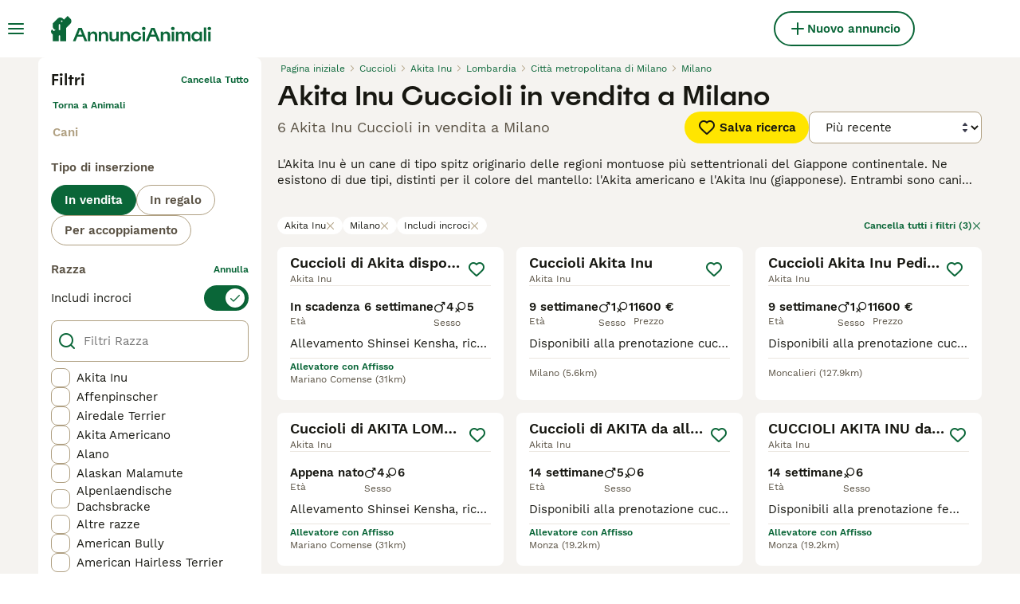

--- FILE ---
content_type: text/html; charset=utf-8
request_url: https://www.annuncianimali.it/vendita/cani/akita-inu/italia/lombardia/citta-metropolitana-di-milano/milano/
body_size: 33239
content:
<!DOCTYPE html><html lang="it"><head><meta charSet="utf-8" data-next-head=""/><meta name="viewport" content="width=device-width, initial-scale=1.0, maximum-scale=1.0" data-next-head=""/><meta http-equiv="Content-Security-Policy" content="upgrade-insecure-requests"/><title data-next-head="">Akita Inu Cuccioli in vendita a Milano | AnnunciAnimali</title><meta name="robots" content="index,follow" data-next-head=""/><meta name="description" content="Trova 6 Akita Inu Cuccioli in vendita a Milano su AnnunciAnimali, uno tra i più grandi di annunci di animali domestici in Italia per comprare e vendere  cuccioli vicino a te." data-next-head=""/><meta name="twitter:card" content="summary_large_image" data-next-head=""/><meta property="og:title" content="Akita Inu Cuccioli in vendita a Milano | AnnunciAnimali" data-next-head=""/><meta property="og:description" content="Trova 6 Akita Inu Cuccioli in vendita a Milano su AnnunciAnimali, uno tra i più grandi di annunci di animali domestici in Italia per comprare e vendere  cuccioli vicino a te." data-next-head=""/><meta property="og:url" content="https://www.annuncianimali.it/vendita/cani/akita-inu/italia/lombardia/citta-metropolitana-di-milano/milano/" data-next-head=""/><meta property="og:type" content="website" data-next-head=""/><meta property="og:image" content="https://www.annuncianimali.it/images/article-placeholder.d8a83fdfd4.webp" data-next-head=""/><meta property="og:image:alt" content="Akita Inu Cuccioli in vendita a Milano | AnnunciAnimali" data-next-head=""/><meta property="og:locale" content="it_IT" data-next-head=""/><meta property="og:site_name" content="AnnunciAnimali" data-next-head=""/><link rel="canonical" href="https://www.annuncianimali.it/vendita/cani/akita-inu/italia/lombardia/citta-metropolitana-di-milano/milano/" data-next-head=""/><meta name="ahrefs-site-verification" content="b1d03cfda1dd6789056136a64c7003472006b204b3d5413887d30fb5b49c3dba"/><link rel="icon" type="image/png" href="/favicon-light-16x16.png" sizes="16x16" media="(prefers-color-scheme: light)"/><link rel="icon" type="image/png" href="/favicon-light-32x32.png" sizes="32x32" media="(prefers-color-scheme: light)"/><link rel="icon" type="image/png" href="/favicon-dark-16x16.png" sizes="16x16" media="(prefers-color-scheme: dark)"/><link rel="icon" type="image/png" href="/favicon-dark-32x32.png" sizes="32x32" media="(prefers-color-scheme: dark)"/><link rel="preconnect" href="https://assets.annuncianimali.it/"/><link rel="dns-prefetch" href="https://assets.annuncianimali.it/"/><link rel="preconnect" href="https://lwadm.com/"/><link rel="dns-prefetch" href="https://lwadm.com/"/><link rel="preload" href="/fonts/Spoof-600.d5929ef7c2.woff2" as="font" type="font/woff2" crossorigin="anonymous"/><link rel="preload" href="/fonts/WorkSans-400.271ec2ac27.woff2" as="font" type="font/woff2" crossorigin="anonymous"/><link rel="preload" href="/fonts/WorkSans-600.11347bdaad.woff2" as="font" type="font/woff2" crossorigin="anonymous"/><link rel="preload" href="/fonts/OneWorld-v2.2c60ec5a89.woff2" as="font" type="font/woff2" crossorigin="anonymous"/><link rel="preconnect" href="https://www.googletagmanager.com/"/><link rel="dns-prefetch" href="https://www.googletagmanager.com/"/><link rel="preload" href="/_next/static/css/16747d3dc615d0a0.css" as="style"/><link rel="preload" href="/_next/static/css/f0efc6a22facc828.css" as="style"/><link rel="preload" href="/_next/static/css/8c95748091911c70.css" as="style"/><link rel="preload" href="/_next/static/css/5a12f9f24783ebdf.css" as="style"/><style data-next-head="">   [id*="pmg-widget-root"] div.pmg-properties-wrapper {     padding-top: 8px !important;     padding-left: 4px !important;     padding-right: 4px !important;   }    [id*="pmg-widget-root"] div.pmg-item-title {     font-size: .875rem !important;     font-weight: 600 !important;     line-height: 20px !important;     -webkit-line-clamp: 2 !important;     min-height: 40px !important;     color: #171711 !important;     padding-bottom: 0 !important;   }      [id*="pmg-widget-root"] div.pmg-item-price {     font-size: 0.875rem !important;     font-weight: 600 !important;     line-height: 20px !important;     color: #171711 !important;   }    [id*="pmg-widget-root"] div.pmg-item-category {     font-size: 0.875rem !important;     font-weight: 600 !important;     line-height: 20px !important;     font-size: 14px !important;     color: #171711 !important;     padding-bottom: 0 !important;     padding-top: 8px !important;   }    [id*="pmg-widget-root"] div.pmg-item-location {     font-size: 0.875rem !important;     font-weight: 400 !important;     line-height: 20px !important;     font-size: 14px !important;     color: #595143 !important;     padding-bottom: 8px !important;   }    [id*="pmg-widget-root"] div.pmg-image-wrapper img {     border-radius: 12px 12px 0 0 !important;   }      [id*="pmg-widget-root"] div.pmg-grid-box a {     height: 100% !important;     text-decoration: none !important;   } </style><script data-testid="script-gdpr">window.gdprAppliesGlobally=false;(function(){function n(e){if(!window.frames[e]){if(document.body&&document.body.firstChild){var t=document.body;var r=document.createElement("iframe");r.style.display="none";r.name=e;r.title=e;t.insertBefore(r,t.firstChild)}else{setTimeout(function(){n(e)},5)}}}function e(r,a,o,c,d){function e(e,t,r,n){if(typeof r!=="function"){return}if(!window[a]){window[a]=[]}var i=false;if(d){i=d(e,n,r)}if(!i){window[a].push({command:e,version:t,callback:r,parameter:n})}}e.stub=true;e.stubVersion=2;function t(n){if(!window[r]||window[r].stub!==true){return}if(!n.data){return}var i=typeof n.data==="string";var e;try{e=i?JSON.parse(n.data):n.data}catch(t){return}if(e[o]){var a=e[o];window[r](a.command,a.version,function(e,t){var r={};r[c]={returnValue:e,success:t,callId:a.callId};if(n.source){n.source.postMessage(i?JSON.stringify(r):r,"*")}},a.parameter)}}if(typeof window[r]!=="function"){window[r]=e;if(window.addEventListener){window.addEventListener("message",t,false)}else{window.attachEvent("onmessage",t)}}}e("__tcfapi","__tcfapiBuffer","__tcfapiCall","__tcfapiReturn");n("__tcfapiLocator");(function(e,t){var r=document.createElement("link");r.rel="preconnect";r.as="script";var n=document.createElement("link");n.rel="dns-prefetch";n.as="script";var i=document.createElement("link");i.rel="preload";i.as="script";var a=document.createElement("script");a.id="spcloader";a.type="text/javascript";a["async"]=true;a.charset="utf-8";var o="https://sdk.privacy-center.org/"+e+"/loader.js?target_type=notice&target="+t;if(window.didomiConfig&&window.didomiConfig.user){var c=window.didomiConfig.user;var d=c.country;var s=c.region;if(d){o=o+"&country="+d;if(s){o=o+"&region="+s}}}r.href="https://sdk.privacy-center.org/";n.href="https://sdk.privacy-center.org/";i.href=o;a.src=o;var f=document.getElementsByTagName("script")[0];f.parentNode.insertBefore(r,f);f.parentNode.insertBefore(n,f);f.parentNode.insertBefore(i,f);f.parentNode.insertBefore(a,f)})("6a84a6e7-7cbd-4f3a-b7d2-0903190a4136","WTYnWP7A")})();</script><style>                 html {             font-size: 16px;           }            body {             font-family: WorkSans, sans-serif;             -webkit-font-smoothing: antialiased;             -moz-osx-font-smoothing: grayscale;           }            * {             font-family: inherit;             box-sizing: border-box;             margin: 0;             padding: 0;           }            [hidden] {             display: none !important;           }          </style><style>@font-face {           font-family: "Spoof";           src: url(/fonts/Spoof-600.d5929ef7c2.woff2) format("woff2");           font-style: normal;           font-weight: 600;           font-display: swap;         }</style><style>@font-face {           font-family: "WorkSans";           src: url(/fonts/WorkSans-400.271ec2ac27.woff2) format("woff2");           font-style: normal;           font-weight: 400;           font-display: swap;         }</style><style>@font-face {           font-family: "WorkSans";           src: url(/fonts/WorkSans-600.11347bdaad.woff2) format("woff2");           font-style: normal;           font-weight: 600;           font-display: swap;         }</style><style>@font-face {           font-family: "OneWorld-v2";           src: url(/fonts/OneWorld-v2.2c60ec5a89.woff2) format("woff2");           font-style: normal;           font-weight: normal;           font-display: swap;         }</style><script>(function(w,d,s,l,i){w[l]=w[l]||[];w[l].push({'gtm.start':
new Date().getTime(),event:'gtm.js'});var f=d.getElementsByTagName(s)[0],
j=d.createElement(s),dl=l!='dataLayer'?'&l='+l:'';j.async=true;j.src=
'https://www.googletagmanager.com/gtm.js?id='+i+dl;f.parentNode.insertBefore(j,f);
})(window,document,'script','dataLayer','GTM-NH7VLJP');</script><script>window.getLoggedInUser=function(){var i=document.cookie.split(";").find(function(i){return i.trim().match(/^token=.+/)});if(i){var t=i.split("=")[1];if(t)try{var r=JSON.parse(atob(t.split(".")[1]));return{id:r.id,email:r.email,latestListingCategoryAndBreed:r.latestListingCategoryAndBreed}}catch(e){}}};</script><script id="structured-data" type="application/ld+json" data-nscript="beforeInteractive">{"@context":"https://schema.org","@type":"Product","name":"Akita Inu Cuccioli in vendita a Milano","description":"Trova 6 Akita Inu Cuccioli in vendita a Milano su AnnunciAnimali, uno tra i più grandi di annunci di animali domestici in Italia per comprare e vendere  cuccioli vicino a te.","images":["https://assets.annuncianimali.it/originalImages/bff063a3-641d-42c0-b67d-f34324b5ae40/originalImage.jpeg?format=webp&width=1080","https://assets.annuncianimali.it/originalImages/7c3bb2d3-ccbc-4c46-8d19-9a6b4c592c24/originalImage.jpeg?format=webp&width=1080","https://assets.annuncianimali.it/originalImages/c6cb62be-196a-4d1a-a6eb-8af665a3a40c/originalImage.jpeg?format=webp&width=1080"],"offers":{"@type":"AggregateOffer","availability":"https://schema.org/InStock","lowPrice":1600,"highPrice":1600,"offerCount":6,"priceCurrency":"EUR"}}</script><link rel="stylesheet" href="/_next/static/css/16747d3dc615d0a0.css" data-n-g=""/><link rel="stylesheet" href="/_next/static/css/f0efc6a22facc828.css" data-n-p=""/><link rel="stylesheet" href="/_next/static/css/8c95748091911c70.css" data-n-p=""/><link rel="stylesheet" href="/_next/static/css/5a12f9f24783ebdf.css"/><noscript data-n-css=""></noscript><script defer="" noModule="" src="/_next/static/chunks/polyfills-42372ed130431b0a.js"></script><script defer="" src="/_next/static/chunks/6708.e0f793b8227a9287.js"></script><script defer="" src="/_next/static/chunks/4560.03838dc78e10a8e0.js"></script><script src="/_next/static/chunks/runtime-3c35d05ae6733eaf.js" defer=""></script><script src="/_next/static/chunks/framework-8ff26f32300e1a5d.js" defer=""></script><script src="/_next/static/chunks/9895-8b23fa486a599d0c.js" defer=""></script><script src="/_next/static/chunks/main-60c2a85a19d46098.js" defer=""></script><script src="/_next/static/chunks/7824-1967e294e496b96a.js" defer=""></script><script src="/_next/static/chunks/4248-5a13d0022ad3b506.js" defer=""></script><script src="/_next/static/chunks/15-f91a782319479ab2.js" defer=""></script><script src="/_next/static/chunks/2889-cd56a791baa289c6.js" defer=""></script><script src="/_next/static/chunks/8892-933976ea3ad41217.js" defer=""></script><script src="/_next/static/chunks/5288-20919b04cd9dbc1f.js" defer=""></script><script src="/_next/static/chunks/pages/_app-cc87e929edf731ac.js" defer=""></script><script src="/_next/static/chunks/2867-05fbb03ac3179292.js" defer=""></script><script src="/_next/static/chunks/9241-0bac779cad5761ff.js" defer=""></script><script src="/_next/static/chunks/5625-a046e9308bc1e7e5.js" defer=""></script><script src="/_next/static/chunks/8544-c2703c8c5e5b7444.js" defer=""></script><script src="/_next/static/chunks/1406-1865a1a5e119719f.js" defer=""></script><script src="/_next/static/chunks/6128-0c1d80239274c250.js" defer=""></script><script src="/_next/static/chunks/1946-e0f793b8227a9287.js" defer=""></script><script src="/_next/static/chunks/3186-70419fe84536035b.js" defer=""></script><script src="/_next/static/chunks/3856-5b0044212e52d9fb.js" defer=""></script><script src="/_next/static/chunks/1083-a5c945107aea6009.js" defer=""></script><script src="/_next/static/chunks/63-b74f830d2d03445c.js" defer=""></script><script src="/_next/static/chunks/6724-4c74966655266423.js" defer=""></script><script src="/_next/static/chunks/1932-8034820b3a13eefa.js" defer=""></script><script src="/_next/static/chunks/2124-d3276df7bf275121.js" defer=""></script><script src="/_next/static/chunks/1398-b1fc22d66e492fea.js" defer=""></script><script src="/_next/static/chunks/2120-429a972b90220661.js" defer=""></script><script src="/_next/static/chunks/pages/%5Btype%5D/%5Bcategory%5D/%5Battribute%5D/%5B...location%5D-8ba40fe8ac21d255.js" defer=""></script><script src="/_next/static/EEz56uG-DOA-HBPfeI8P1/_buildManifest.js" defer=""></script><script src="/_next/static/EEz56uG-DOA-HBPfeI8P1/_ssgManifest.js" defer=""></script></head><body><noscript><iframe src="https://www.googletagmanager.com/ns.html?id=GTM-NH7VLJP" height="0" width="0" style="display:none;visibility:hidden"></iframe></noscript><link rel="preload" as="image" href="/images/smallLogo.4e6b8328a1.svg" fetchPriority="high"/><link rel="preload" as="image" href="/images/logo.6f0b0b6400.svg" fetchPriority="high"/><link rel="preload" as="image" imageSrcSet="https://assets.annuncianimali.it/originalImages/bff063a3-641d-42c0-b67d-f34324b5ae40/originalImage.jpeg?format=webp&amp;width=384&amp;height=240&amp;fit=bounds&amp;crop=4%3A3%2Coffset-y30&amp;quality=75 1x, https://assets.annuncianimali.it/originalImages/bff063a3-641d-42c0-b67d-f34324b5ae40/originalImage.jpeg?format=webp&amp;width=640&amp;height=240&amp;fit=bounds&amp;crop=4%3A3%2Coffset-y30&amp;quality=75 2x" fetchPriority="high"/><link rel="preload" as="image" imageSrcSet="https://assets.annuncianimali.it/originalImages/7c3bb2d3-ccbc-4c46-8d19-9a6b4c592c24/originalImage.jpeg?format=webp&amp;width=384&amp;height=240&amp;fit=bounds&amp;crop=4%3A3%2Coffset-y30&amp;quality=75 1x, https://assets.annuncianimali.it/originalImages/7c3bb2d3-ccbc-4c46-8d19-9a6b4c592c24/originalImage.jpeg?format=webp&amp;width=640&amp;height=240&amp;fit=bounds&amp;crop=4%3A3%2Coffset-y30&amp;quality=75 2x" fetchPriority="high"/><link rel="preload" as="image" imageSrcSet="https://assets.annuncianimali.it/originalImages/c6cb62be-196a-4d1a-a6eb-8af665a3a40c/originalImage.jpeg?format=webp&amp;width=384&amp;height=240&amp;fit=bounds&amp;crop=4%3A3%2Coffset-y30&amp;quality=75 1x, https://assets.annuncianimali.it/originalImages/c6cb62be-196a-4d1a-a6eb-8af665a3a40c/originalImage.jpeg?format=webp&amp;width=640&amp;height=240&amp;fit=bounds&amp;crop=4%3A3%2Coffset-y30&amp;quality=75 2x" fetchPriority="high"/><link rel="preload" as="image" imageSrcSet="https://assets.annuncianimali.it/originalImages/683b7ba4-7d87-4195-a964-24ac9b4cded1/originalImage.jpeg?format=webp&amp;width=384&amp;height=240&amp;fit=bounds&amp;crop=4%3A3%2Coffset-y30&amp;quality=75 1x, https://assets.annuncianimali.it/originalImages/683b7ba4-7d87-4195-a964-24ac9b4cded1/originalImage.jpeg?format=webp&amp;width=640&amp;height=240&amp;fit=bounds&amp;crop=4%3A3%2Coffset-y30&amp;quality=75 2x" fetchPriority="high"/><div id="__next"><div class="Body_body__NcK3W"><div class="Layout_childrenWrapper__wJhFl"><div class="HeaderBarWrapper_headerBarWrapper__FzY89"><div class="HeaderBarWrapper_headerBarInner__PAwNx" id="header-bar"><div class="HeaderBarWrapper_headerContentWrapper__B12PR"><div class="HeaderBarWrapper_headerBarContent__UoOK6"><div class="HeaderBar_content__zZIZj"><div class="HeaderBar_leftSide__a4NJZ"><button type="button" class="Button_button__KPrTd Button_ghost__J1bzS Button_medium__Is5tG Button_onlyIcon__JePyF" aria-label="Menu principale Commutazione"><i class="Icon_icon__hTEAw Icon_icon-13-menu__Lg88v" data-testid="icon-Menu" style="--icon-color:inherit;--icon-size:24px"></i></button><div class="Sidebar_sidebarWrapper__7fxzA"><div class="SidebarHeader_sidebarNodesWrapper__bNgKb"><button type="button" class="Button_button__KPrTd Button_ghost__J1bzS Button_medium__Is5tG Button_onlyIcon__JePyF SidebarHeader_sidebarCloseButton__JCqDc" aria-label="Chiudi il menu principale"><i class="Icon_icon__hTEAw Icon_icon-5-close__Z3w_e" data-testid="icon-Close" style="--icon-color:inherit;--icon-size:24px"></i></button><div class="SidebarHeader_sidebarLogo___5kPf"><img alt="AnnunciAnimali" title="AnnunciAnimali" data-testid="marketplace-logo-header-small" fetchPriority="high" loading="eager" width="0" height="36" decoding="async" data-nimg="1" class="Logo_logo__28CBd" style="color:transparent" src="/images/smallLogo.4e6b8328a1.svg"/></div></div><div class="Sidebar_sidebarFlatStructureWrapper__n7Nje"><div class="SidebarContent_sidebarContentWrapper__ijNW6 Sidebar_sidebarContentWrapper__xSwZZ" style="--transform:translateX(0)"><p class="SidebarSeparator_sidebarSeparatorHeading__CfXfV">Animali</p><button type="button" class="Button_button__KPrTd Button_ghost__J1bzS Button_medium__Is5tG SidebarNested_sidebarNestedButton__ESB8i" tabindex="-1">Animali in vendita<i class="Icon_icon__hTEAw Icon_icon-3-arrowright__u4NtN sidebar-icon" data-testid="icon-ArrowRight" style="--icon-color:#0a6638;--icon-size:16px"></i></button><button type="button" class="Button_button__KPrTd Button_ghost__J1bzS Button_medium__Is5tG SidebarNested_sidebarNestedButton__ESB8i" tabindex="-1">Animali in regalo<i class="Icon_icon__hTEAw Icon_icon-3-arrowright__u4NtN sidebar-icon" data-testid="icon-ArrowRight" style="--icon-color:#0a6638;--icon-size:16px"></i></button><a class="Link_link__ce5zB SidebarLink_sidebarLink__oCFOo Link_linkAsButton__6t_3_ Link_buttonLarge__ax14m Link_linkAsGhostButton__FKipk" tabindex="-1" href="/accoppiamento/animali/">Animali per accoppiamento</a><a class="Link_link__ce5zB SidebarLink_sidebarLink__oCFOo Link_linkAsButton__6t_3_ Link_buttonLarge__ax14m Link_linkAsGhostButton__FKipk" tabindex="-1" href="/allevamenti/cani/">Allevamenti</a><p class="SidebarSeparator_sidebarSeparatorHeading__CfXfV">Risorse utili</p><button type="button" class="Button_button__KPrTd Button_ghost__J1bzS Button_medium__Is5tG SidebarNested_sidebarNestedButton__ESB8i" tabindex="-1">Articoli e consigli per animali<i class="Icon_icon__hTEAw Icon_icon-3-arrowright__u4NtN sidebar-icon" data-testid="icon-ArrowRight" style="--icon-color:#0a6638;--icon-size:16px"></i></button><button type="button" class="Button_button__KPrTd Button_ghost__J1bzS Button_medium__Is5tG SidebarNested_sidebarNestedButton__ESB8i" tabindex="-1">Elenco delle razze<i class="Icon_icon__hTEAw Icon_icon-3-arrowright__u4NtN sidebar-icon" data-testid="icon-ArrowRight" style="--icon-color:#0a6638;--icon-size:16px"></i></button><p class="SidebarSeparator_sidebarSeparatorHeading__CfXfV">Assistenza</p><a href="https://support.annuncianimali.it/it/support/home" class="Link_link__ce5zB SidebarLink_sidebarLink__oCFOo Link_linkAsButton__6t_3_ Link_buttonLarge__ax14m Link_linkAsGhostButton__FKipk" tabindex="-1">Portale assistenza e sicurezza</a></div><div class="SidebarContent_sidebarContentWrapper__ijNW6 Sidebar_sidebarContentWrapper__xSwZZ" style="--transform:translateX(100%)"><div class="SidebarContent_sidebarContentTitleWrapper__IW_76"><span>Animali in vendita</span></div><a class="Link_link__ce5zB SidebarLink_sidebarLink__oCFOo Link_linkAsButton__6t_3_ Link_buttonLarge__ax14m Link_linkAsGhostButton__FKipk" tabindex="-1" href="/vendita/animali/">Tutti gli animali in vendita</a><button type="button" class="Button_button__KPrTd Button_ghost__J1bzS Button_medium__Is5tG SidebarNested_sidebarNestedButton__ESB8i" tabindex="-1">Cuccioli in vendita<i class="Icon_icon__hTEAw Icon_icon-3-arrowright__u4NtN sidebar-icon" data-testid="icon-ArrowRight" style="--icon-color:#0a6638;--icon-size:16px"></i></button><button type="button" class="Button_button__KPrTd Button_ghost__J1bzS Button_medium__Is5tG SidebarNested_sidebarNestedButton__ESB8i" tabindex="-1">Gattini in vendita<i class="Icon_icon__hTEAw Icon_icon-3-arrowright__u4NtN sidebar-icon" data-testid="icon-ArrowRight" style="--icon-color:#0a6638;--icon-size:16px"></i></button></div><div class="SidebarContent_sidebarContentWrapper__ijNW6 Sidebar_sidebarContentWrapper__xSwZZ" style="--transform:translateX(100%)"><div class="SidebarContent_sidebarContentTitleWrapper__IW_76"><span>I cuccioli più popolari in vendita</span></div><a class="Link_link__ce5zB SidebarLink_sidebarLink__oCFOo Link_linkAsButton__6t_3_ Link_buttonLarge__ax14m Link_linkAsGhostButton__FKipk" tabindex="-1" href="/vendita/cani/">Tutti i cuccioli in vendita</a><a class="Link_link__ce5zB SidebarLink_sidebarLink__oCFOo Link_linkAsButton__6t_3_ Link_buttonLarge__ax14m Link_linkAsGhostButton__FKipk" tabindex="-1" href="/vendita/cani/akita-inu/">Akita Inu In vendita</a><a class="Link_link__ce5zB SidebarLink_sidebarLink__oCFOo Link_linkAsButton__6t_3_ Link_buttonLarge__ax14m Link_linkAsGhostButton__FKipk" tabindex="-1" href="/vendita/cani/american-staffordshire/">American Staffordshire In vendita</a><a class="Link_link__ce5zB SidebarLink_sidebarLink__oCFOo Link_linkAsButton__6t_3_ Link_buttonLarge__ax14m Link_linkAsGhostButton__FKipk" tabindex="-1" href="/vendita/cani/australian-shepherd/">Australian Shepherd In vendita</a><a class="Link_link__ce5zB SidebarLink_sidebarLink__oCFOo Link_linkAsButton__6t_3_ Link_buttonLarge__ax14m Link_linkAsGhostButton__FKipk" tabindex="-1" href="/vendita/cani/barboncino/">Barboncino In vendita</a><a class="Link_link__ce5zB SidebarLink_sidebarLink__oCFOo Link_linkAsButton__6t_3_ Link_buttonLarge__ax14m Link_linkAsGhostButton__FKipk" tabindex="-1" href="/vendita/cani/bassotto/">Bassotto In vendita</a><a class="Link_link__ce5zB SidebarLink_sidebarLink__oCFOo Link_linkAsButton__6t_3_ Link_buttonLarge__ax14m Link_linkAsGhostButton__FKipk" tabindex="-1" href="/vendita/cani/beagle/">Beagle In vendita</a><a class="Link_link__ce5zB SidebarLink_sidebarLink__oCFOo Link_linkAsButton__6t_3_ Link_buttonLarge__ax14m Link_linkAsGhostButton__FKipk" tabindex="-1" href="/vendita/cani/border-collie/">Border Collie In vendita</a><a class="Link_link__ce5zB SidebarLink_sidebarLink__oCFOo Link_linkAsButton__6t_3_ Link_buttonLarge__ax14m Link_linkAsGhostButton__FKipk" tabindex="-1" href="/vendita/cani/boxer/">Boxer In vendita</a><a class="Link_link__ce5zB SidebarLink_sidebarLink__oCFOo Link_linkAsButton__6t_3_ Link_buttonLarge__ax14m Link_linkAsGhostButton__FKipk" tabindex="-1" href="/vendita/cani/breton/">Breton In vendita</a><a class="Link_link__ce5zB SidebarLink_sidebarLink__oCFOo Link_linkAsButton__6t_3_ Link_buttonLarge__ax14m Link_linkAsGhostButton__FKipk" tabindex="-1" href="/vendita/cani/bulldog-francese/">Bulldog Francese In vendita</a><a class="Link_link__ce5zB SidebarLink_sidebarLink__oCFOo Link_linkAsButton__6t_3_ Link_buttonLarge__ax14m Link_linkAsGhostButton__FKipk" tabindex="-1" href="/vendita/cani/bulldog/">Bulldog In vendita</a><a class="Link_link__ce5zB SidebarLink_sidebarLink__oCFOo Link_linkAsButton__6t_3_ Link_buttonLarge__ax14m Link_linkAsGhostButton__FKipk" tabindex="-1" href="/vendita/cani/cane-corso/">Cane Corso In vendita</a><a class="Link_link__ce5zB SidebarLink_sidebarLink__oCFOo Link_linkAsButton__6t_3_ Link_buttonLarge__ax14m Link_linkAsGhostButton__FKipk" tabindex="-1" href="/vendita/cani/carlino/">Carlino In vendita</a><a class="Link_link__ce5zB SidebarLink_sidebarLink__oCFOo Link_linkAsButton__6t_3_ Link_buttonLarge__ax14m Link_linkAsGhostButton__FKipk" tabindex="-1" href="/vendita/cani/categoriesinfo-categoryattributeoptionspetsdogsbreedpinscher/">categoriesInfo:categoryAttributeOptions.pets.dogs.breed.pinscher In vendita</a><a class="Link_link__ce5zB SidebarLink_sidebarLink__oCFOo Link_linkAsButton__6t_3_ Link_buttonLarge__ax14m Link_linkAsGhostButton__FKipk" tabindex="-1" href="/vendita/cani/cavalier-king/">Cavalier King In vendita</a><a class="Link_link__ce5zB SidebarLink_sidebarLink__oCFOo Link_linkAsButton__6t_3_ Link_buttonLarge__ax14m Link_linkAsGhostButton__FKipk" tabindex="-1" href="/vendita/cani/chihuahua/">Chihuahua In vendita</a><a class="Link_link__ce5zB SidebarLink_sidebarLink__oCFOo Link_linkAsButton__6t_3_ Link_buttonLarge__ax14m Link_linkAsGhostButton__FKipk" tabindex="-1" href="/vendita/cani/cocker/">Cocker In vendita</a><a class="Link_link__ce5zB SidebarLink_sidebarLink__oCFOo Link_linkAsButton__6t_3_ Link_buttonLarge__ax14m Link_linkAsGhostButton__FKipk" tabindex="-1" href="/vendita/cani/dobermann/">Dobermann In vendita</a><a class="Link_link__ce5zB SidebarLink_sidebarLink__oCFOo Link_linkAsButton__6t_3_ Link_buttonLarge__ax14m Link_linkAsGhostButton__FKipk" tabindex="-1" href="/vendita/cani/golden-retriever/">Golden Retriever In vendita</a><a class="Link_link__ce5zB SidebarLink_sidebarLink__oCFOo Link_linkAsButton__6t_3_ Link_buttonLarge__ax14m Link_linkAsGhostButton__FKipk" tabindex="-1" href="/vendita/cani/husky/">Husky In vendita</a><a class="Link_link__ce5zB SidebarLink_sidebarLink__oCFOo Link_linkAsButton__6t_3_ Link_buttonLarge__ax14m Link_linkAsGhostButton__FKipk" tabindex="-1" href="/vendita/cani/jack-russell/">Jack Russell In vendita</a><a class="Link_link__ce5zB SidebarLink_sidebarLink__oCFOo Link_linkAsButton__6t_3_ Link_buttonLarge__ax14m Link_linkAsGhostButton__FKipk" tabindex="-1" href="/vendita/cani/labrador/">Labrador In vendita</a><a class="Link_link__ce5zB SidebarLink_sidebarLink__oCFOo Link_linkAsButton__6t_3_ Link_buttonLarge__ax14m Link_linkAsGhostButton__FKipk" tabindex="-1" href="/vendita/cani/lagotto/">Lagotto In vendita</a><a class="Link_link__ce5zB SidebarLink_sidebarLink__oCFOo Link_linkAsButton__6t_3_ Link_buttonLarge__ax14m Link_linkAsGhostButton__FKipk" tabindex="-1" href="/vendita/cani/maltese/">Maltese In vendita</a><a class="Link_link__ce5zB SidebarLink_sidebarLink__oCFOo Link_linkAsButton__6t_3_ Link_buttonLarge__ax14m Link_linkAsGhostButton__FKipk" tabindex="-1" href="/vendita/cani/pastore-maremmano/">Pastore Maremmano In vendita</a><a class="Link_link__ce5zB SidebarLink_sidebarLink__oCFOo Link_linkAsButton__6t_3_ Link_buttonLarge__ax14m Link_linkAsGhostButton__FKipk" tabindex="-1" href="/vendita/cani/pastore-tedesco/">Pastore Tedesco In vendita</a><a class="Link_link__ce5zB SidebarLink_sidebarLink__oCFOo Link_linkAsButton__6t_3_ Link_buttonLarge__ax14m Link_linkAsGhostButton__FKipk" tabindex="-1" href="/vendita/cani/rottweiler/">Rottweiler In vendita</a><a class="Link_link__ce5zB SidebarLink_sidebarLink__oCFOo Link_linkAsButton__6t_3_ Link_buttonLarge__ax14m Link_linkAsGhostButton__FKipk" tabindex="-1" href="/vendita/cani/segugio/">Segugio In vendita</a><a class="Link_link__ce5zB SidebarLink_sidebarLink__oCFOo Link_linkAsButton__6t_3_ Link_buttonLarge__ax14m Link_linkAsGhostButton__FKipk" tabindex="-1" href="/vendita/cani/setter-inglese/">Setter Inglese In vendita</a><a class="Link_link__ce5zB SidebarLink_sidebarLink__oCFOo Link_linkAsButton__6t_3_ Link_buttonLarge__ax14m Link_linkAsGhostButton__FKipk" tabindex="-1" href="/vendita/cani/shih-tzu/">Shih Tzu In vendita</a><a class="Link_link__ce5zB SidebarLink_sidebarLink__oCFOo Link_linkAsButton__6t_3_ Link_buttonLarge__ax14m Link_linkAsGhostButton__FKipk" tabindex="-1" href="/vendita/cani/spitz/">Spitz In vendita</a><a class="Link_link__ce5zB SidebarLink_sidebarLink__oCFOo Link_linkAsButton__6t_3_ Link_buttonLarge__ax14m Link_linkAsGhostButton__FKipk" tabindex="-1" href="/vendita/cani/volpino-pomerania/">Volpino Pomerania In vendita</a><a class="Link_link__ce5zB SidebarLink_sidebarLink__oCFOo Link_linkAsButton__6t_3_ Link_buttonLarge__ax14m Link_linkAsGhostButton__FKipk" tabindex="-1" href="/vendita/cani/yorkshire/">Yorkshire In vendita</a></div><div class="SidebarContent_sidebarContentWrapper__ijNW6 Sidebar_sidebarContentWrapper__xSwZZ" style="--transform:translateX(100%)"><div class="SidebarContent_sidebarContentTitleWrapper__IW_76"><span>I gattini più popolari in vendita</span></div><a class="Link_link__ce5zB SidebarLink_sidebarLink__oCFOo Link_linkAsButton__6t_3_ Link_buttonLarge__ax14m Link_linkAsGhostButton__FKipk" tabindex="-1" href="/vendita/gatti/">Tutti i gattini in vendita</a><a class="Link_link__ce5zB SidebarLink_sidebarLink__oCFOo Link_linkAsButton__6t_3_ Link_buttonLarge__ax14m Link_linkAsGhostButton__FKipk" tabindex="-1" href="/vendita/gatti/abissino/">Abissino In vendita</a><a class="Link_link__ce5zB SidebarLink_sidebarLink__oCFOo Link_linkAsButton__6t_3_ Link_buttonLarge__ax14m Link_linkAsGhostButton__FKipk" tabindex="-1" href="/vendita/gatti/bengala/">Bengala In vendita</a><a class="Link_link__ce5zB SidebarLink_sidebarLink__oCFOo Link_linkAsButton__6t_3_ Link_buttonLarge__ax14m Link_linkAsGhostButton__FKipk" tabindex="-1" href="/vendita/gatti/blu-di-russia/">Blu di Russia In vendita</a><a class="Link_link__ce5zB SidebarLink_sidebarLink__oCFOo Link_linkAsButton__6t_3_ Link_buttonLarge__ax14m Link_linkAsGhostButton__FKipk" tabindex="-1" href="/vendita/gatti/british/">British In vendita</a><a class="Link_link__ce5zB SidebarLink_sidebarLink__oCFOo Link_linkAsButton__6t_3_ Link_buttonLarge__ax14m Link_linkAsGhostButton__FKipk" tabindex="-1" href="/vendita/gatti/certosino/">Certosino In vendita</a><a class="Link_link__ce5zB SidebarLink_sidebarLink__oCFOo Link_linkAsButton__6t_3_ Link_buttonLarge__ax14m Link_linkAsGhostButton__FKipk" tabindex="-1" href="/vendita/gatti/devon-rex/">Devon Rex In vendita</a><a class="Link_link__ce5zB SidebarLink_sidebarLink__oCFOo Link_linkAsButton__6t_3_ Link_buttonLarge__ax14m Link_linkAsGhostButton__FKipk" tabindex="-1" href="/vendita/gatti/exotic-shorthair/">Exotic Shorthair In vendita</a><a class="Link_link__ce5zB SidebarLink_sidebarLink__oCFOo Link_linkAsButton__6t_3_ Link_buttonLarge__ax14m Link_linkAsGhostButton__FKipk" tabindex="-1" href="/vendita/gatti/kurilian-bobtail/">Kurilian Bobtail In vendita</a><a class="Link_link__ce5zB SidebarLink_sidebarLink__oCFOo Link_linkAsButton__6t_3_ Link_buttonLarge__ax14m Link_linkAsGhostButton__FKipk" tabindex="-1" href="/vendita/gatti/maine-coon/">Maine Coon In vendita</a><a class="Link_link__ce5zB SidebarLink_sidebarLink__oCFOo Link_linkAsButton__6t_3_ Link_buttonLarge__ax14m Link_linkAsGhostButton__FKipk" tabindex="-1" href="/vendita/gatti/norvegese/">Norvegese In vendita</a><a class="Link_link__ce5zB SidebarLink_sidebarLink__oCFOo Link_linkAsButton__6t_3_ Link_buttonLarge__ax14m Link_linkAsGhostButton__FKipk" tabindex="-1" href="/vendita/gatti/persiano/">Persiano In vendita</a><a class="Link_link__ce5zB SidebarLink_sidebarLink__oCFOo Link_linkAsButton__6t_3_ Link_buttonLarge__ax14m Link_linkAsGhostButton__FKipk" tabindex="-1" href="/vendita/gatti/ragdoll/">Ragdoll In vendita</a><a class="Link_link__ce5zB SidebarLink_sidebarLink__oCFOo Link_linkAsButton__6t_3_ Link_buttonLarge__ax14m Link_linkAsGhostButton__FKipk" tabindex="-1" href="/vendita/gatti/sacro-di-birmania/">Sacro di Birmania In vendita</a><a class="Link_link__ce5zB SidebarLink_sidebarLink__oCFOo Link_linkAsButton__6t_3_ Link_buttonLarge__ax14m Link_linkAsGhostButton__FKipk" tabindex="-1" href="/vendita/gatti/scottish/">Scottish In vendita</a><a class="Link_link__ce5zB SidebarLink_sidebarLink__oCFOo Link_linkAsButton__6t_3_ Link_buttonLarge__ax14m Link_linkAsGhostButton__FKipk" tabindex="-1" href="/vendita/gatti/siamese/">Siamese In vendita</a><a class="Link_link__ce5zB SidebarLink_sidebarLink__oCFOo Link_linkAsButton__6t_3_ Link_buttonLarge__ax14m Link_linkAsGhostButton__FKipk" tabindex="-1" href="/vendita/gatti/siberiano/">Siberiano In vendita</a><a class="Link_link__ce5zB SidebarLink_sidebarLink__oCFOo Link_linkAsButton__6t_3_ Link_buttonLarge__ax14m Link_linkAsGhostButton__FKipk" tabindex="-1" href="/vendita/gatti/sphynx/">Sphynx In vendita</a><a class="Link_link__ce5zB SidebarLink_sidebarLink__oCFOo Link_linkAsButton__6t_3_ Link_buttonLarge__ax14m Link_linkAsGhostButton__FKipk" tabindex="-1" href="/vendita/gatti/thai/">Thai In vendita</a></div><div class="SidebarContent_sidebarContentWrapper__ijNW6 Sidebar_sidebarContentWrapper__xSwZZ" style="--transform:translateX(100%)"><div class="SidebarContent_sidebarContentTitleWrapper__IW_76"><span>Animali in regalo</span></div><a class="Link_link__ce5zB SidebarLink_sidebarLink__oCFOo Link_linkAsButton__6t_3_ Link_buttonLarge__ax14m Link_linkAsGhostButton__FKipk" tabindex="-1" href="/regalo/animali/">Tutti Animali in regalo</a><a class="Link_link__ce5zB SidebarLink_sidebarLink__oCFOo Link_linkAsButton__6t_3_ Link_buttonLarge__ax14m Link_linkAsGhostButton__FKipk" tabindex="-1" href="/regalo/cani/">Cani in regalo</a><a class="Link_link__ce5zB SidebarLink_sidebarLink__oCFOo Link_linkAsButton__6t_3_ Link_buttonLarge__ax14m Link_linkAsGhostButton__FKipk" tabindex="-1" href="/regalo/gatti/">Gatti in regalo</a></div><div class="SidebarContent_sidebarContentWrapper__ijNW6 Sidebar_sidebarContentWrapper__xSwZZ" style="--transform:translateX(100%)"><div class="SidebarContent_sidebarContentTitleWrapper__IW_76"><span>Articoli e consigli per animali</span></div><a class="Link_link__ce5zB SidebarLink_sidebarLink__oCFOo Link_linkAsButton__6t_3_ Link_buttonLarge__ax14m Link_linkAsGhostButton__FKipk" tabindex="-1" href="/animali-consigli/">Tutti gli articoli</a><span class="SidebarText_sidebarText__wq_3n">Da animale domestico</span><a class="Link_link__ce5zB SidebarLink_sidebarLink__oCFOo Link_linkAsButton__6t_3_ Link_buttonLarge__ax14m Link_linkAsGhostButton__FKipk" tabindex="-1" href="/animali-consigli/ricerca/cani/">Cani</a><a class="Link_link__ce5zB SidebarLink_sidebarLink__oCFOo Link_linkAsButton__6t_3_ Link_buttonLarge__ax14m Link_linkAsGhostButton__FKipk" tabindex="-1" href="/animali-consigli/ricerca/gatti/">Gatti</a></div><div class="SidebarContent_sidebarContentWrapper__ijNW6 Sidebar_sidebarContentWrapper__xSwZZ" style="--transform:translateX(100%)"><div class="SidebarContent_sidebarContentTitleWrapper__IW_76"><span>Elenco delle razze</span></div><a class="Link_link__ce5zB SidebarLink_sidebarLink__oCFOo Link_linkAsButton__6t_3_ Link_buttonLarge__ax14m Link_linkAsGhostButton__FKipk" tabindex="-1" href="/cani-razze/">Razze di cani</a><a class="Link_link__ce5zB SidebarLink_sidebarLink__oCFOo Link_linkAsButton__6t_3_ Link_buttonLarge__ax14m Link_linkAsGhostButton__FKipk" tabindex="-1" href="/gatti-razze/">Razze di gatti</a></div></div></div><a class="Link_link__ce5zB HeaderBarLogo_logo__ggIUR HeaderBarLogo_logoBig__R5SVv" href="/"><img alt="AnnunciAnimali" title="AnnunciAnimali" data-testid="marketplace-logo-header" fetchPriority="high" loading="eager" width="0" height="32" decoding="async" data-nimg="1" class="Logo_logo__28CBd" style="color:transparent" src="/images/logo.6f0b0b6400.svg"/></a><a class="Link_link__ce5zB HeaderBarLogo_logo__ggIUR HeaderBarLogo_logoSmall__8QOo1" href="/"><img alt="AnnunciAnimali" title="AnnunciAnimali" data-testid="marketplace-logo-header-small" fetchPriority="high" loading="eager" width="0" height="32" decoding="async" data-nimg="1" class="Logo_logo__28CBd" style="color:transparent" src="/images/smallLogo.4e6b8328a1.svg"/></a></div><div class="HeaderBar_centerSidePlaceholder__3vCT1"></div><div class="HeaderBar_rightSide__tu_jm"><a class="Link_link__ce5zB Link_linkAsButton__6t_3_ Link_buttonMedium__l_rvv Link_buttonSmallMobile__tSVQW Link_linkAsTertiaryButton__sUdAH" data-testid="header-bar-add-listing" href="/create-new-listing/"><i class="Icon_icon__hTEAw Icon_icon-7-plussmall__5i1gC HeaderBarAddListing_iconBig__0JnOZ" data-testid="icon-PlusSmall" style="--icon-color:inherit;--icon-size:24px"></i><i class="Icon_icon__hTEAw Icon_icon-7-plussmall__5i1gC HeaderBarAddListing_iconSmall__dbwBE" data-testid="icon-PlusSmall" style="--icon-color:inherit;--icon-size:16px"></i><span class="HeaderBarAddListing_linkText__eYSMJ">Nuovo annuncio</span><span class="HeaderBarAddListing_linkTextMobile__hC6SA">Annuncio</span></a><div class="HeaderBarRightSide_container__m4g12"></div></div></div><div class="HeaderBar_childrenWrapper__D3qAm"><div class="ListingsSearchHeaderBar_contentCenterWrapper__eZmYM"><button type="button" class="ListingsSaveSearchButton_saveSearchButton__PAieY ListingsSaveSearchButton_saveSearchButtonWithIconOnly__5gMC9" data-testid="save-search-button"><i class="Icon_icon__hTEAw Icon_icon-19-heart__nqGaz" data-testid="icon-Heart" style="--icon-color:inherit;--icon-size:24px"></i></button><button type="button" class="ListingsSorters_sortButton__ukJIP" data-testid="search-mobile-sorters-button"><i class="Icon_icon__hTEAw Icon_icon-82-sort-down__3Y_Xk" data-testid="icon-SortDown" style="--icon-color:inherit;--icon-size:20px"></i><span class="ListingsSorters_sortButtonText__JNKfM">Ordina</span></button><div class="SlideOut_slideOut__r5UM3 SlideOut_slideOutAnimated___sNd8"><div class="SlideOutHeader_slideOutHeader___YAnF"><div class="ListingsSorters_slideOutHeader__NxbGd"><button class="ListingsSorters_slideOutHeaderBackButton__SIVEW" type="button" aria-label="Indietro"><i class="Icon_icon__hTEAw Icon_icon-1-arrowleft__HbrNl" data-testid="icon-ArrowLeft" style="--icon-color:inherit;--icon-size:16px"></i></button><span class="ListingsSorters_slideOutHeaderLabel__ryPM9">In ordine</span></div></div><div class="SlideOutBody_slideOutBody__dj9tE"><div class="ListingsSorters_slideOutBody__U67GL"><p class="ListingsSorters_slideOutBodyLabel__iCOUA">Ordina per</p><button class="ListingsSorters_buttonLink__Cp6nu" type="button"><label class="Radio_label__4LNde Radio_labelChecked__AB_Bn" for="radio-sorting-newestFirst"><span class="Radio_labelText__85VLp Radio_labelTextStyledAsDesktop__QnT63" data-testid="radio-text">Più recente</span><span class="Radio_radio__rlMmz Radio_radioStyledAsDesktop__ptFNr"><span class="Radio_radioMark__XjYIi" data-testid="radio-mark"></span></span></label></button><button class="ListingsSorters_buttonLink__Cp6nu" type="button"><label class="Radio_label__4LNde" for="radio-sorting-oldestFirst"><span class="Radio_labelText__85VLp Radio_labelTextStyledAsDesktop__QnT63" data-testid="radio-text">Più vecchio</span><span class="Radio_radio__rlMmz Radio_radioStyledAsDesktop__ptFNr"></span></label></button><button class="ListingsSorters_buttonLink__Cp6nu" type="button"><label class="Radio_label__4LNde" for="radio-sorting-cheapestFirst"><span class="Radio_labelText__85VLp Radio_labelTextStyledAsDesktop__QnT63" data-testid="radio-text">Prezzo (più basso)</span><span class="Radio_radio__rlMmz Radio_radioStyledAsDesktop__ptFNr"></span></label></button><button class="ListingsSorters_buttonLink__Cp6nu" type="button"><label class="Radio_label__4LNde" for="radio-sorting-mostExpensiveFirst"><span class="Radio_labelText__85VLp Radio_labelTextStyledAsDesktop__QnT63" data-testid="radio-text">Prezzo (dal più alto)</span><span class="Radio_radio__rlMmz Radio_radioStyledAsDesktop__ptFNr"></span></label></button><button class="ListingsSorters_buttonLink__Cp6nu" type="button"><label class="Radio_label__4LNde" for="radio-sorting-distance"><span class="Radio_labelText__85VLp Radio_labelTextStyledAsDesktop__QnT63" data-testid="radio-text">Distanza</span><span class="Radio_radio__rlMmz Radio_radioStyledAsDesktop__ptFNr"></span></label></button></div></div></div><button type="button" class="FiltersButton_searchButton__5W7ZR" data-testid="filters-search-button"><i class="Icon_icon__hTEAw Icon_icon-77-filters__e26JE" data-testid="icon-Filters" style="--icon-color:inherit;--icon-size:24px"></i><span class="FiltersButton_searchButtonText__5yE_h">Filtri (3)</span></button></div></div></div></div></div><div class="HeaderBarWrapper_headerBarPlaceholder__1kN_Y HeaderBarWrapper_headerBarPlaceholderExtendedOnMobile__uxNpq"></div></div><div class="ListingsSearch_pageWrapper__IFhwq"><div class="ListingsSearch_searchResultsPageWrapper__ylMKi"><div class="ListingsSearch_sidebarWrapper__924Ph"><div class="ListingsSearchFilters_filters__DAJkl"><div class="ListingsSearchFilters_filtersWrapper__feD8w"><div class="FiltersHeader_wrapper__lVjJm" data-testid="filters-section-header"><button class="FiltersHeader_backButton__eXM4d" type="button" aria-label="Indietro"><i class="Icon_icon__hTEAw Icon_icon-1-arrowleft__HbrNl" data-testid="icon-ArrowLeft" style="--icon-color:inherit;--icon-size:16px"></i></button><span class="FiltersHeader_middleLabel__B6jBy">Filtri</span><button class="FiltersHeader_rightButton__g16lP" type="button" data-testid="filters-confirm-button"><span class="FiltersHeader_rightLabel__REEmw">Cancella tutto</span></button></div><div class="FiltersCategory_wrapper__RyFOT" data-testid="filters-section-category"><div class="FiltersCategory_parentCategoryWrapper__nYBmt"><button type="button" class="FiltersCategory_parentCategoryLink__iy0Hp">Torna a<!-- --> <!-- -->Animali</button></div><div class="FiltersCategory_categoryLinksWrapper__Ur_gh"><a class="Link_link__ce5zB FiltersCategory_categoryLinkDesktop__Plbd4 FiltersCategory_categoryLinkDesktopActive__B_0gw Link_linkDisabled__p85Up" data-testid="category-selected" href="/vendita/cani/vicino-a-me/italia/lombardia/citta-metropolitana-di-milano/milano/"><span>Cani</span></a></div></div><div class="FiltersOptionsList_wrapper__B0N2h" data-testid="filters-search-listingType"><div class="FiltersOptionsList_headerWrapper___UW1r"><span class="FiltersOptionsList_header__X1tTK" data-testid="filters-options-list-title">Tipo di inserzione</span></div><div class="FiltersRadioList_wrapper__0UFqY"><button type="button" class="FiltersRadioList_button__2p1hY FiltersRadioList_buttonActive__DP9Pe">In vendita<i class="Icon_icon__hTEAw Icon_icon-40-checkmark__F0ReU FiltersRadioList_icon__2YG31" data-testid="icon-Checkmark" style="--icon-color:#0a6638;--icon-size:24px"></i></button><button type="button" class="FiltersRadioList_button__2p1hY">In regalo</button><button type="button" class="FiltersRadioList_button__2p1hY">Per accoppiamento</button></div></div><div class="FiltersOptionsList_wrapper__B0N2h" data-testid="filters-search-breed"><div class="FiltersOptionsList_headerWrapper___UW1r"><span class="FiltersOptionsList_header__X1tTK" data-testid="filters-options-list-title">Razza</span><button class="FiltersOptionsList_clearButton__EqJp7" type="button" data-testid="filters-options-list-clear-button">annulla</button></div><div class="FiltersSwitch_wrapper__pL2WT" data-testid="filters-switch-includeMixWithPureParent"><label for="includeMixWithPureParent" class="Switch_switchLabel__a41kI Switch_switchLabelChecked__8NmWr" data-checked="true" data-testid="includeMixWithPureParent" role="switch" aria-checked="true" tabindex="0"><div class="Switch_wrapper__fz5W_"><span class="Switch_labelText__dWs3b" id="switch-label-includeMixWithPureParent-true">Includi incroci</span><div class="Switch_switchTrack__oUZRb"><div class="Switch_switchThumb__SV3jl"><i class="Icon_icon__hTEAw Icon_icon-40-checkmark__F0ReU" data-testid="switch-checkmark-icon" style="--icon-color:inherit;--icon-size:16px"></i></div></div></div></label></div><div class="FiltersOptionsList_searchWrapper__YX9r5"><div class="TextInput_textInputWrapper__AcB7X"><div class="TextInput_textInputPrefixBox__1Ipjf"><i class="Icon_icon__hTEAw Icon_icon-12-search__hMqEQ" data-testid="icon-Search" style="--icon-color:#0a6638;--icon-size:24px"></i></div><input placeholder="Filtri Razza" type="text" id="breed" maxLength="100" class="TextInput_textInput__kK5ig TextInput_textInputNormalOnMobile__KLxif TextInput_textInputDefaultState__ixtG5 TextInput_textInputPrefixPadding__mt6L_" name="breed"/><div class="TextInput_textInputSuffixWrapper__uDZDb "></div></div></div><div class="FiltersCheckboxList_wrapper__R26bI" data-testid="filters-section-checkbox-list"><div class="FiltersCheckboxList_listWrapper__vzxq1" data-testid="checkbox-options-box"><a class="Link_link__ce5zB FiltersCheckboxList_filterCheckboxLink__WYOQm" data-testid="filters-checkbox-list-option" href="/vendita/cani/akita-inu/italia/lombardia/citta-metropolitana-di-milano/milano/"><label for="breed" class="Checkbox_checkboxLabel__ihBf9 FiltersCheckboxList_filterCheckbox__ognM3" data-checked="false"><div class="Checkbox_wrapper__3lFhT"><input class="HiddenInput_input___ceTC HiddenInput_displayInitial__SuXnV" type="checkbox" aria-label="" name="breed" value="pets.dogs.breed.akita"/><div class="Checkbox_styledCheckbox__S2q5t styled-checkbox" role="checkbox" aria-labelledby="checkbox-label-breed-pets.dogs.breed.akita"></div><span class="Checkbox_labelText__pvN5U label-text" id="checkbox-label-breed-pets.dogs.breed.akita">Akita Inu</span></div><span class="Checkbox_desktopSuffix___amSx"></span></label></a><div class="FiltersCheckboxList_filterCheckboxLink__WYOQm" data-testid="filters-checkbox-list-option"><label for="breed" class="Checkbox_checkboxLabel__ihBf9 FiltersCheckboxList_filterCheckbox__ognM3" data-checked="false"><div class="Checkbox_wrapper__3lFhT"><input class="HiddenInput_input___ceTC HiddenInput_displayInitial__SuXnV" type="checkbox" aria-label="" name="breed" value="pets.dogs.breed.affenpinscher"/><div class="Checkbox_styledCheckbox__S2q5t styled-checkbox" role="checkbox" aria-labelledby="checkbox-label-breed-pets.dogs.breed.affenpinscher"></div><span class="Checkbox_labelText__pvN5U label-text" id="checkbox-label-breed-pets.dogs.breed.affenpinscher">Affenpinscher</span></div><span class="Checkbox_desktopSuffix___amSx"></span></label></div><a class="Link_link__ce5zB FiltersCheckboxList_filterCheckboxLink__WYOQm" data-testid="filters-checkbox-list-option" href="/vendita/cani/airedale-terrier/italia/lombardia/citta-metropolitana-di-milano/milano/"><label for="breed" class="Checkbox_checkboxLabel__ihBf9 FiltersCheckboxList_filterCheckbox__ognM3" data-checked="false"><div class="Checkbox_wrapper__3lFhT"><input class="HiddenInput_input___ceTC HiddenInput_displayInitial__SuXnV" type="checkbox" aria-label="" name="breed" value="pets.dogs.breed.airedaleTerrier"/><div class="Checkbox_styledCheckbox__S2q5t styled-checkbox" role="checkbox" aria-labelledby="checkbox-label-breed-pets.dogs.breed.airedaleTerrier"></div><span class="Checkbox_labelText__pvN5U label-text" id="checkbox-label-breed-pets.dogs.breed.airedaleTerrier">Airedale Terrier</span></div><span class="Checkbox_desktopSuffix___amSx"></span></label></a><div class="FiltersCheckboxList_filterCheckboxLink__WYOQm" data-testid="filters-checkbox-list-option"><label for="breed" class="Checkbox_checkboxLabel__ihBf9 FiltersCheckboxList_filterCheckbox__ognM3" data-checked="false"><div class="Checkbox_wrapper__3lFhT"><input class="HiddenInput_input___ceTC HiddenInput_displayInitial__SuXnV" type="checkbox" aria-label="" name="breed" value="pets.dogs.breed.americanAkita"/><div class="Checkbox_styledCheckbox__S2q5t styled-checkbox" role="checkbox" aria-labelledby="checkbox-label-breed-pets.dogs.breed.americanAkita"></div><span class="Checkbox_labelText__pvN5U label-text" id="checkbox-label-breed-pets.dogs.breed.americanAkita">Akita Americano</span></div><span class="Checkbox_desktopSuffix___amSx"></span></label></div><a class="Link_link__ce5zB FiltersCheckboxList_filterCheckboxLink__WYOQm" data-testid="filters-checkbox-list-option" href="/vendita/cani/alano/italia/lombardia/citta-metropolitana-di-milano/milano/"><label for="breed" class="Checkbox_checkboxLabel__ihBf9 FiltersCheckboxList_filterCheckbox__ognM3" data-checked="false"><div class="Checkbox_wrapper__3lFhT"><input class="HiddenInput_input___ceTC HiddenInput_displayInitial__SuXnV" type="checkbox" aria-label="" name="breed" value="pets.dogs.breed.greatDane"/><div class="Checkbox_styledCheckbox__S2q5t styled-checkbox" role="checkbox" aria-labelledby="checkbox-label-breed-pets.dogs.breed.greatDane"></div><span class="Checkbox_labelText__pvN5U label-text" id="checkbox-label-breed-pets.dogs.breed.greatDane">Alano</span></div><span class="Checkbox_desktopSuffix___amSx"></span></label></a><div class="FiltersCheckboxList_filterCheckboxLink__WYOQm" data-testid="filters-checkbox-list-option"><label for="breed" class="Checkbox_checkboxLabel__ihBf9 FiltersCheckboxList_filterCheckbox__ognM3" data-checked="false"><div class="Checkbox_wrapper__3lFhT"><input class="HiddenInput_input___ceTC HiddenInput_displayInitial__SuXnV" type="checkbox" aria-label="" name="breed" value="pets.dogs.breed.alaskanMalamute"/><div class="Checkbox_styledCheckbox__S2q5t styled-checkbox" role="checkbox" aria-labelledby="checkbox-label-breed-pets.dogs.breed.alaskanMalamute"></div><span class="Checkbox_labelText__pvN5U label-text" id="checkbox-label-breed-pets.dogs.breed.alaskanMalamute">Alaskan Malamute</span></div><span class="Checkbox_desktopSuffix___amSx"></span></label></div><div class="FiltersCheckboxList_filterCheckboxLink__WYOQm" data-testid="filters-checkbox-list-option"><label for="breed" class="Checkbox_checkboxLabel__ihBf9 FiltersCheckboxList_filterCheckbox__ognM3" data-checked="false"><div class="Checkbox_wrapper__3lFhT"><input class="HiddenInput_input___ceTC HiddenInput_displayInitial__SuXnV" type="checkbox" aria-label="" name="breed" value="pets.dogs.breed.alpenDachsbracke"/><div class="Checkbox_styledCheckbox__S2q5t styled-checkbox" role="checkbox" aria-labelledby="checkbox-label-breed-pets.dogs.breed.alpenDachsbracke"></div><span class="Checkbox_labelText__pvN5U label-text" id="checkbox-label-breed-pets.dogs.breed.alpenDachsbracke">Alpenlaendische Dachsbracke</span></div><span class="Checkbox_desktopSuffix___amSx"></span></label></div><div class="FiltersCheckboxList_filterCheckboxLink__WYOQm" data-testid="filters-checkbox-list-option"><label for="breed" class="Checkbox_checkboxLabel__ihBf9 FiltersCheckboxList_filterCheckbox__ognM3" data-checked="false"><div class="Checkbox_wrapper__3lFhT"><input class="HiddenInput_input___ceTC HiddenInput_displayInitial__SuXnV" type="checkbox" aria-label="" name="breed" value="pets.dogs.breed.otherBreed"/><div class="Checkbox_styledCheckbox__S2q5t styled-checkbox" role="checkbox" aria-labelledby="checkbox-label-breed-pets.dogs.breed.otherBreed"></div><span class="Checkbox_labelText__pvN5U label-text" id="checkbox-label-breed-pets.dogs.breed.otherBreed">Altre razze</span></div><span class="Checkbox_desktopSuffix___amSx"></span></label></div><a class="Link_link__ce5zB FiltersCheckboxList_filterCheckboxLink__WYOQm" data-testid="filters-checkbox-list-option" href="/vendita/cani/american-bully/italia/lombardia/citta-metropolitana-di-milano/milano/"><label for="breed" class="Checkbox_checkboxLabel__ihBf9 FiltersCheckboxList_filterCheckbox__ognM3" data-checked="false"><div class="Checkbox_wrapper__3lFhT"><input class="HiddenInput_input___ceTC HiddenInput_displayInitial__SuXnV" type="checkbox" aria-label="" name="breed" value="pets.dogs.breed.americanBully"/><div class="Checkbox_styledCheckbox__S2q5t styled-checkbox" role="checkbox" aria-labelledby="checkbox-label-breed-pets.dogs.breed.americanBully"></div><span class="Checkbox_labelText__pvN5U label-text" id="checkbox-label-breed-pets.dogs.breed.americanBully">American Bully</span></div><span class="Checkbox_desktopSuffix___amSx"></span></label></a><div class="FiltersCheckboxList_filterCheckboxLink__WYOQm" data-testid="filters-checkbox-list-option"><label for="breed" class="Checkbox_checkboxLabel__ihBf9 FiltersCheckboxList_filterCheckbox__ognM3" data-checked="false"><div class="Checkbox_wrapper__3lFhT"><input class="HiddenInput_input___ceTC HiddenInput_displayInitial__SuXnV" type="checkbox" aria-label="" name="breed" value="pets.dogs.breed.americanHairlessTerrier"/><div class="Checkbox_styledCheckbox__S2q5t styled-checkbox" role="checkbox" aria-labelledby="checkbox-label-breed-pets.dogs.breed.americanHairlessTerrier"></div><span class="Checkbox_labelText__pvN5U label-text" id="checkbox-label-breed-pets.dogs.breed.americanHairlessTerrier">American Hairless Terrier</span></div><span class="Checkbox_desktopSuffix___amSx"></span></label></div><a class="Link_link__ce5zB FiltersCheckboxList_filterCheckboxLink__WYOQm FiltersCheckboxList_hiddenOnDesktop__idqGf" data-testid="filters-checkbox-list-option" href="/vendita/cani/american-staffordshire/italia/lombardia/citta-metropolitana-di-milano/milano/"><label for="breed" class="Checkbox_checkboxLabel__ihBf9 FiltersCheckboxList_filterCheckbox__ognM3" data-checked="false"><div class="Checkbox_wrapper__3lFhT"><input class="HiddenInput_input___ceTC HiddenInput_displayInitial__SuXnV" type="checkbox" aria-label="" name="breed" value="pets.dogs.breed.americanStaffordshireTerrier"/><div class="Checkbox_styledCheckbox__S2q5t styled-checkbox" role="checkbox" aria-labelledby="checkbox-label-breed-pets.dogs.breed.americanStaffordshireTerrier"></div><span class="Checkbox_labelText__pvN5U label-text" id="checkbox-label-breed-pets.dogs.breed.americanStaffordshireTerrier">American Staffordshire</span></div><span class="Checkbox_desktopSuffix___amSx"></span></label></a><div class="FiltersCheckboxList_filterCheckboxLink__WYOQm FiltersCheckboxList_hiddenOnDesktop__idqGf" data-testid="filters-checkbox-list-option"><label for="breed" class="Checkbox_checkboxLabel__ihBf9 FiltersCheckboxList_filterCheckbox__ognM3" data-checked="false"><div class="Checkbox_wrapper__3lFhT"><input class="HiddenInput_input___ceTC HiddenInput_displayInitial__SuXnV" type="checkbox" aria-label="" name="breed" value="pets.dogs.breed.angloFrancaisDePetiteVenerie"/><div class="Checkbox_styledCheckbox__S2q5t styled-checkbox" role="checkbox" aria-labelledby="checkbox-label-breed-pets.dogs.breed.angloFrancaisDePetiteVenerie"></div><span class="Checkbox_labelText__pvN5U label-text" id="checkbox-label-breed-pets.dogs.breed.angloFrancaisDePetiteVenerie">Anglo Francais de Petite Venerie</span></div><span class="Checkbox_desktopSuffix___amSx"></span></label></div><div class="FiltersCheckboxList_filterCheckboxLink__WYOQm FiltersCheckboxList_hiddenOnDesktop__idqGf" data-testid="filters-checkbox-list-option"><label for="breed" class="Checkbox_checkboxLabel__ihBf9 FiltersCheckboxList_filterCheckbox__ognM3" data-checked="false"><div class="Checkbox_wrapper__3lFhT"><input class="HiddenInput_input___ceTC HiddenInput_displayInitial__SuXnV" type="checkbox" aria-label="" name="breed" value="pets.dogs.breed.ariegeois"/><div class="Checkbox_styledCheckbox__S2q5t styled-checkbox" role="checkbox" aria-labelledby="checkbox-label-breed-pets.dogs.breed.ariegeois"></div><span class="Checkbox_labelText__pvN5U label-text" id="checkbox-label-breed-pets.dogs.breed.ariegeois">Ariegeois</span></div><span class="Checkbox_desktopSuffix___amSx"></span></label></div><div class="FiltersCheckboxList_filterCheckboxLink__WYOQm FiltersCheckboxList_hiddenOnDesktop__idqGf" data-testid="filters-checkbox-list-option"><label for="breed" class="Checkbox_checkboxLabel__ihBf9 FiltersCheckboxList_filterCheckbox__ognM3" data-checked="false"><div class="Checkbox_wrapper__3lFhT"><input class="HiddenInput_input___ceTC HiddenInput_displayInitial__SuXnV" type="checkbox" aria-label="" name="breed" value="pets.dogs.breed.australianCattleDog"/><div class="Checkbox_styledCheckbox__S2q5t styled-checkbox" role="checkbox" aria-labelledby="checkbox-label-breed-pets.dogs.breed.australianCattleDog"></div><span class="Checkbox_labelText__pvN5U label-text" id="checkbox-label-breed-pets.dogs.breed.australianCattleDog">Australian Cattledog</span></div><span class="Checkbox_desktopSuffix___amSx"></span></label></div><div class="FiltersCheckboxList_filterCheckboxLink__WYOQm FiltersCheckboxList_hiddenOnDesktop__idqGf" data-testid="filters-checkbox-list-option"><label for="breed" class="Checkbox_checkboxLabel__ihBf9 FiltersCheckboxList_filterCheckbox__ognM3" data-checked="false"><div class="Checkbox_wrapper__3lFhT"><input class="HiddenInput_input___ceTC HiddenInput_displayInitial__SuXnV" type="checkbox" aria-label="" name="breed" value="pets.dogs.breed.australianKelpie"/><div class="Checkbox_styledCheckbox__S2q5t styled-checkbox" role="checkbox" aria-labelledby="checkbox-label-breed-pets.dogs.breed.australianKelpie"></div><span class="Checkbox_labelText__pvN5U label-text" id="checkbox-label-breed-pets.dogs.breed.australianKelpie">Australian Kelpie</span></div><span class="Checkbox_desktopSuffix___amSx"></span></label></div><a class="Link_link__ce5zB FiltersCheckboxList_filterCheckboxLink__WYOQm FiltersCheckboxList_hiddenOnDesktop__idqGf" data-testid="filters-checkbox-list-option" href="/vendita/cani/australian-shepherd/italia/lombardia/citta-metropolitana-di-milano/milano/"><label for="breed" class="Checkbox_checkboxLabel__ihBf9 FiltersCheckboxList_filterCheckbox__ognM3" data-checked="false"><div class="Checkbox_wrapper__3lFhT"><input class="HiddenInput_input___ceTC HiddenInput_displayInitial__SuXnV" type="checkbox" aria-label="" name="breed" value="pets.dogs.breed.australianShepherd"/><div class="Checkbox_styledCheckbox__S2q5t styled-checkbox" role="checkbox" aria-labelledby="checkbox-label-breed-pets.dogs.breed.australianShepherd"></div><span class="Checkbox_labelText__pvN5U label-text" id="checkbox-label-breed-pets.dogs.breed.australianShepherd">Australian Shepherd</span></div><span class="Checkbox_desktopSuffix___amSx"></span></label></a><div class="FiltersCheckboxList_filterCheckboxLink__WYOQm FiltersCheckboxList_hiddenOnDesktop__idqGf" data-testid="filters-checkbox-list-option"><label for="breed" class="Checkbox_checkboxLabel__ihBf9 FiltersCheckboxList_filterCheckbox__ognM3" data-checked="false"><div class="Checkbox_wrapper__3lFhT"><input class="HiddenInput_input___ceTC HiddenInput_displayInitial__SuXnV" type="checkbox" aria-label="" name="breed" value="pets.dogs.breed.australianSilkyTerrier"/><div class="Checkbox_styledCheckbox__S2q5t styled-checkbox" role="checkbox" aria-labelledby="checkbox-label-breed-pets.dogs.breed.australianSilkyTerrier"></div><span class="Checkbox_labelText__pvN5U label-text" id="checkbox-label-breed-pets.dogs.breed.australianSilkyTerrier">Australian Silky Terrier</span></div><span class="Checkbox_desktopSuffix___amSx"></span></label></div><div class="FiltersCheckboxList_filterCheckboxLink__WYOQm FiltersCheckboxList_hiddenOnDesktop__idqGf" data-testid="filters-checkbox-list-option"><label for="breed" class="Checkbox_checkboxLabel__ihBf9 FiltersCheckboxList_filterCheckbox__ognM3" data-checked="false"><div class="Checkbox_wrapper__3lFhT"><input class="HiddenInput_input___ceTC HiddenInput_displayInitial__SuXnV" type="checkbox" aria-label="" name="breed" value="pets.dogs.breed.bandog"/><div class="Checkbox_styledCheckbox__S2q5t styled-checkbox" role="checkbox" aria-labelledby="checkbox-label-breed-pets.dogs.breed.bandog"></div><span class="Checkbox_labelText__pvN5U label-text" id="checkbox-label-breed-pets.dogs.breed.bandog">Bandog</span></div><span class="Checkbox_desktopSuffix___amSx"></span></label></div><a class="Link_link__ce5zB FiltersCheckboxList_filterCheckboxLink__WYOQm FiltersCheckboxList_hiddenOnDesktop__idqGf" data-testid="filters-checkbox-list-option" href="/vendita/cani/barboncino/italia/lombardia/citta-metropolitana-di-milano/milano/"><label for="breed" class="Checkbox_checkboxLabel__ihBf9 FiltersCheckboxList_filterCheckbox__ognM3" data-checked="false"><div class="Checkbox_wrapper__3lFhT"><input class="HiddenInput_input___ceTC HiddenInput_displayInitial__SuXnV" type="checkbox" aria-label="" name="breed" value="pets.dogs.breed.miniaturePoodle"/><div class="Checkbox_styledCheckbox__S2q5t styled-checkbox" role="checkbox" aria-labelledby="checkbox-label-breed-pets.dogs.breed.miniaturePoodle"></div><span class="Checkbox_labelText__pvN5U label-text" id="checkbox-label-breed-pets.dogs.breed.miniaturePoodle">Barboncino</span></div><span class="Checkbox_desktopSuffix___amSx"></span></label></a><a class="Link_link__ce5zB FiltersCheckboxList_filterCheckboxLink__WYOQm FiltersCheckboxList_hiddenOnDesktop__idqGf" data-testid="filters-checkbox-list-option" href="/vendita/cani/barboncino-toy/italia/lombardia/citta-metropolitana-di-milano/milano/"><label for="breed" class="Checkbox_checkboxLabel__ihBf9 FiltersCheckboxList_filterCheckbox__ognM3" data-checked="false"><div class="Checkbox_wrapper__3lFhT"><input class="HiddenInput_input___ceTC HiddenInput_displayInitial__SuXnV" type="checkbox" aria-label="" name="breed" value="pets.dogs.breed.toyPoodle"/><div class="Checkbox_styledCheckbox__S2q5t styled-checkbox" role="checkbox" aria-labelledby="checkbox-label-breed-pets.dogs.breed.toyPoodle"></div><span class="Checkbox_labelText__pvN5U label-text" id="checkbox-label-breed-pets.dogs.breed.toyPoodle">Barboncino Toy</span></div><span class="Checkbox_desktopSuffix___amSx"></span></label></a><a class="Link_link__ce5zB FiltersCheckboxList_filterCheckboxLink__WYOQm FiltersCheckboxList_hiddenOnDesktop__idqGf" data-testid="filters-checkbox-list-option" href="/vendita/cani/barbone/italia/lombardia/citta-metropolitana-di-milano/milano/"><label for="breed" class="Checkbox_checkboxLabel__ihBf9 FiltersCheckboxList_filterCheckbox__ognM3" data-checked="false"><div class="Checkbox_wrapper__3lFhT"><input class="HiddenInput_input___ceTC HiddenInput_displayInitial__SuXnV" type="checkbox" aria-label="" name="breed" value="pets.dogs.breed.poodle"/><div class="Checkbox_styledCheckbox__S2q5t styled-checkbox" role="checkbox" aria-labelledby="checkbox-label-breed-pets.dogs.breed.poodle"></div><span class="Checkbox_labelText__pvN5U label-text" id="checkbox-label-breed-pets.dogs.breed.poodle">Barbone</span></div><span class="Checkbox_desktopSuffix___amSx"></span></label></a><div class="FiltersCheckboxList_filterCheckboxLink__WYOQm FiltersCheckboxList_hiddenOnDesktop__idqGf" data-testid="filters-checkbox-list-option"><label for="breed" class="Checkbox_checkboxLabel__ihBf9 FiltersCheckboxList_filterCheckbox__ognM3" data-checked="false"><div class="Checkbox_wrapper__3lFhT"><input class="HiddenInput_input___ceTC HiddenInput_displayInitial__SuXnV" type="checkbox" aria-label="" name="breed" value="pets.dogs.breed.basenji"/><div class="Checkbox_styledCheckbox__S2q5t styled-checkbox" role="checkbox" aria-labelledby="checkbox-label-breed-pets.dogs.breed.basenji"></div><span class="Checkbox_labelText__pvN5U label-text" id="checkbox-label-breed-pets.dogs.breed.basenji">Basenji</span></div><span class="Checkbox_desktopSuffix___amSx"></span></label></div><div class="FiltersCheckboxList_filterCheckboxLink__WYOQm FiltersCheckboxList_hiddenOnDesktop__idqGf" data-testid="filters-checkbox-list-option"><label for="breed" class="Checkbox_checkboxLabel__ihBf9 FiltersCheckboxList_filterCheckbox__ognM3" data-checked="false"><div class="Checkbox_wrapper__3lFhT"><input class="HiddenInput_input___ceTC HiddenInput_displayInitial__SuXnV" type="checkbox" aria-label="" name="breed" value="pets.dogs.breed.bassetFauveDeBretagne"/><div class="Checkbox_styledCheckbox__S2q5t styled-checkbox" role="checkbox" aria-labelledby="checkbox-label-breed-pets.dogs.breed.bassetFauveDeBretagne"></div><span class="Checkbox_labelText__pvN5U label-text" id="checkbox-label-breed-pets.dogs.breed.bassetFauveDeBretagne">Basset Fauve De Bretagne</span></div><span class="Checkbox_desktopSuffix___amSx"></span></label></div><div class="FiltersCheckboxList_filterCheckboxLink__WYOQm FiltersCheckboxList_hiddenOnDesktop__idqGf" data-testid="filters-checkbox-list-option"><label for="breed" class="Checkbox_checkboxLabel__ihBf9 FiltersCheckboxList_filterCheckbox__ognM3" data-checked="false"><div class="Checkbox_wrapper__3lFhT"><input class="HiddenInput_input___ceTC HiddenInput_displayInitial__SuXnV" type="checkbox" aria-label="" name="breed" value="pets.dogs.breed.bassetHound"/><div class="Checkbox_styledCheckbox__S2q5t styled-checkbox" role="checkbox" aria-labelledby="checkbox-label-breed-pets.dogs.breed.bassetHound"></div><span class="Checkbox_labelText__pvN5U label-text" id="checkbox-label-breed-pets.dogs.breed.bassetHound">Bassethound</span></div><span class="Checkbox_desktopSuffix___amSx"></span></label></div><a class="Link_link__ce5zB FiltersCheckboxList_filterCheckboxLink__WYOQm FiltersCheckboxList_hiddenOnDesktop__idqGf" data-testid="filters-checkbox-list-option" href="/vendita/cani/bassotto/italia/lombardia/citta-metropolitana-di-milano/milano/"><label for="breed" class="Checkbox_checkboxLabel__ihBf9 FiltersCheckboxList_filterCheckbox__ognM3" data-checked="false"><div class="Checkbox_wrapper__3lFhT"><input class="HiddenInput_input___ceTC HiddenInput_displayInitial__SuXnV" type="checkbox" aria-label="" name="breed" value="pets.dogs.breed.dachshund"/><div class="Checkbox_styledCheckbox__S2q5t styled-checkbox" role="checkbox" aria-labelledby="checkbox-label-breed-pets.dogs.breed.dachshund"></div><span class="Checkbox_labelText__pvN5U label-text" id="checkbox-label-breed-pets.dogs.breed.dachshund">Bassotto</span></div><span class="Checkbox_desktopSuffix___amSx"></span></label></a><a class="Link_link__ce5zB FiltersCheckboxList_filterCheckboxLink__WYOQm FiltersCheckboxList_hiddenOnDesktop__idqGf" data-testid="filters-checkbox-list-option" href="/vendita/cani/beagle/italia/lombardia/citta-metropolitana-di-milano/milano/"><label for="breed" class="Checkbox_checkboxLabel__ihBf9 FiltersCheckboxList_filterCheckbox__ognM3" data-checked="false"><div class="Checkbox_wrapper__3lFhT"><input class="HiddenInput_input___ceTC HiddenInput_displayInitial__SuXnV" type="checkbox" aria-label="" name="breed" value="pets.dogs.breed.beagle"/><div class="Checkbox_styledCheckbox__S2q5t styled-checkbox" role="checkbox" aria-labelledby="checkbox-label-breed-pets.dogs.breed.beagle"></div><span class="Checkbox_labelText__pvN5U label-text" id="checkbox-label-breed-pets.dogs.breed.beagle">Beagle</span></div><span class="Checkbox_desktopSuffix___amSx"></span></label></a><div class="FiltersCheckboxList_filterCheckboxLink__WYOQm FiltersCheckboxList_hiddenOnDesktop__idqGf" data-testid="filters-checkbox-list-option"><label for="breed" class="Checkbox_checkboxLabel__ihBf9 FiltersCheckboxList_filterCheckbox__ognM3" data-checked="false"><div class="Checkbox_wrapper__3lFhT"><input class="HiddenInput_input___ceTC HiddenInput_displayInitial__SuXnV" type="checkbox" aria-label="" name="breed" value="pets.dogs.breed.beardedCollie"/><div class="Checkbox_styledCheckbox__S2q5t styled-checkbox" role="checkbox" aria-labelledby="checkbox-label-breed-pets.dogs.breed.beardedCollie"></div><span class="Checkbox_labelText__pvN5U label-text" id="checkbox-label-breed-pets.dogs.breed.beardedCollie">Bearded Collie</span></div><span class="Checkbox_desktopSuffix___amSx"></span></label></div><div class="FiltersCheckboxList_filterCheckboxLink__WYOQm FiltersCheckboxList_hiddenOnDesktop__idqGf" data-testid="filters-checkbox-list-option"><label for="breed" class="Checkbox_checkboxLabel__ihBf9 FiltersCheckboxList_filterCheckbox__ognM3" data-checked="false"><div class="Checkbox_wrapper__3lFhT"><input class="HiddenInput_input___ceTC HiddenInput_displayInitial__SuXnV" type="checkbox" aria-label="" name="breed" value="pets.dogs.breed.beauceron"/><div class="Checkbox_styledCheckbox__S2q5t styled-checkbox" role="checkbox" aria-labelledby="checkbox-label-breed-pets.dogs.breed.beauceron"></div><span class="Checkbox_labelText__pvN5U label-text" id="checkbox-label-breed-pets.dogs.breed.beauceron">Beauceron</span></div><span class="Checkbox_desktopSuffix___amSx"></span></label></div><div class="FiltersCheckboxList_filterCheckboxLink__WYOQm FiltersCheckboxList_hiddenOnDesktop__idqGf" data-testid="filters-checkbox-list-option"><label for="breed" class="Checkbox_checkboxLabel__ihBf9 FiltersCheckboxList_filterCheckbox__ognM3" data-checked="false"><div class="Checkbox_wrapper__3lFhT"><input class="HiddenInput_input___ceTC HiddenInput_displayInitial__SuXnV" type="checkbox" aria-label="" name="breed" value="pets.dogs.breed.bedlingtonTerrier"/><div class="Checkbox_styledCheckbox__S2q5t styled-checkbox" role="checkbox" aria-labelledby="checkbox-label-breed-pets.dogs.breed.bedlingtonTerrier"></div><span class="Checkbox_labelText__pvN5U label-text" id="checkbox-label-breed-pets.dogs.breed.bedlingtonTerrier">Bedlington</span></div><span class="Checkbox_desktopSuffix___amSx"></span></label></div><a class="Link_link__ce5zB FiltersCheckboxList_filterCheckboxLink__WYOQm FiltersCheckboxList_hiddenOnDesktop__idqGf" data-testid="filters-checkbox-list-option" href="/vendita/cani/bichon/italia/lombardia/citta-metropolitana-di-milano/milano/"><label for="breed" class="Checkbox_checkboxLabel__ihBf9 FiltersCheckboxList_filterCheckbox__ognM3" data-checked="false"><div class="Checkbox_wrapper__3lFhT"><input class="HiddenInput_input___ceTC HiddenInput_displayInitial__SuXnV" type="checkbox" aria-label="" name="breed" value="pets.dogs.breed.bichonFrise"/><div class="Checkbox_styledCheckbox__S2q5t styled-checkbox" role="checkbox" aria-labelledby="checkbox-label-breed-pets.dogs.breed.bichonFrise"></div><span class="Checkbox_labelText__pvN5U label-text" id="checkbox-label-breed-pets.dogs.breed.bichonFrise">Bichon</span></div><span class="Checkbox_desktopSuffix___amSx"></span></label></a><a class="Link_link__ce5zB FiltersCheckboxList_filterCheckboxLink__WYOQm FiltersCheckboxList_hiddenOnDesktop__idqGf" data-testid="filters-checkbox-list-option" href="/vendita/cani/biewer-terrier/italia/lombardia/citta-metropolitana-di-milano/milano/"><label for="breed" class="Checkbox_checkboxLabel__ihBf9 FiltersCheckboxList_filterCheckbox__ognM3" data-checked="false"><div class="Checkbox_wrapper__3lFhT"><input class="HiddenInput_input___ceTC HiddenInput_displayInitial__SuXnV" type="checkbox" aria-label="" name="breed" value="pets.dogs.breed.biewerTerrier"/><div class="Checkbox_styledCheckbox__S2q5t styled-checkbox" role="checkbox" aria-labelledby="checkbox-label-breed-pets.dogs.breed.biewerTerrier"></div><span class="Checkbox_labelText__pvN5U label-text" id="checkbox-label-breed-pets.dogs.breed.biewerTerrier">Biewer Terrier</span></div><span class="Checkbox_desktopSuffix___amSx"></span></label></a><div class="FiltersCheckboxList_filterCheckboxLink__WYOQm FiltersCheckboxList_hiddenOnDesktop__idqGf" data-testid="filters-checkbox-list-option"><label for="breed" class="Checkbox_checkboxLabel__ihBf9 FiltersCheckboxList_filterCheckbox__ognM3" data-checked="false"><div class="Checkbox_wrapper__3lFhT"><input class="HiddenInput_input___ceTC HiddenInput_displayInitial__SuXnV" type="checkbox" aria-label="" name="breed" value="pets.dogs.breed.coonhound"/><div class="Checkbox_styledCheckbox__S2q5t styled-checkbox" role="checkbox" aria-labelledby="checkbox-label-breed-pets.dogs.breed.coonhound"></div><span class="Checkbox_labelText__pvN5U label-text" id="checkbox-label-breed-pets.dogs.breed.coonhound">Black and Tan Coonhound</span></div><span class="Checkbox_desktopSuffix___amSx"></span></label></div><div class="FiltersCheckboxList_filterCheckboxLink__WYOQm FiltersCheckboxList_hiddenOnDesktop__idqGf" data-testid="filters-checkbox-list-option"><label for="breed" class="Checkbox_checkboxLabel__ihBf9 FiltersCheckboxList_filterCheckbox__ognM3" data-checked="false"><div class="Checkbox_wrapper__3lFhT"><input class="HiddenInput_input___ceTC HiddenInput_displayInitial__SuXnV" type="checkbox" aria-label="" name="breed" value="pets.dogs.breed.bloodhound"/><div class="Checkbox_styledCheckbox__S2q5t styled-checkbox" role="checkbox" aria-labelledby="checkbox-label-breed-pets.dogs.breed.bloodhound"></div><span class="Checkbox_labelText__pvN5U label-text" id="checkbox-label-breed-pets.dogs.breed.bloodhound">Bloodhound</span></div><span class="Checkbox_desktopSuffix___amSx"></span></label></div><a class="Link_link__ce5zB FiltersCheckboxList_filterCheckboxLink__WYOQm FiltersCheckboxList_hiddenOnDesktop__idqGf" data-testid="filters-checkbox-list-option" href="/vendita/cani/bobtail/italia/lombardia/citta-metropolitana-di-milano/milano/"><label for="breed" class="Checkbox_checkboxLabel__ihBf9 FiltersCheckboxList_filterCheckbox__ognM3" data-checked="false"><div class="Checkbox_wrapper__3lFhT"><input class="HiddenInput_input___ceTC HiddenInput_displayInitial__SuXnV" type="checkbox" aria-label="" name="breed" value="pets.dogs.breed.oldEnglishSheepdog"/><div class="Checkbox_styledCheckbox__S2q5t styled-checkbox" role="checkbox" aria-labelledby="checkbox-label-breed-pets.dogs.breed.oldEnglishSheepdog"></div><span class="Checkbox_labelText__pvN5U label-text" id="checkbox-label-breed-pets.dogs.breed.oldEnglishSheepdog">Bobtail</span></div><span class="Checkbox_desktopSuffix___amSx"></span></label></a><div class="FiltersCheckboxList_filterCheckboxLink__WYOQm FiltersCheckboxList_hiddenOnDesktop__idqGf" data-testid="filters-checkbox-list-option"><label for="breed" class="Checkbox_checkboxLabel__ihBf9 FiltersCheckboxList_filterCheckbox__ognM3" data-checked="false"><div class="Checkbox_wrapper__3lFhT"><input class="HiddenInput_input___ceTC HiddenInput_displayInitial__SuXnV" type="checkbox" aria-label="" name="breed" value="pets.dogs.breed.ratoneroBodegueroAndaluz"/><div class="Checkbox_styledCheckbox__S2q5t styled-checkbox" role="checkbox" aria-labelledby="checkbox-label-breed-pets.dogs.breed.ratoneroBodegueroAndaluz"></div><span class="Checkbox_labelText__pvN5U label-text" id="checkbox-label-breed-pets.dogs.breed.ratoneroBodegueroAndaluz">Bodeguero</span></div><span class="Checkbox_desktopSuffix___amSx"></span></label></div><a class="Link_link__ce5zB FiltersCheckboxList_filterCheckboxLink__WYOQm FiltersCheckboxList_hiddenOnDesktop__idqGf" data-testid="filters-checkbox-list-option" href="/vendita/cani/bolognese/italia/lombardia/citta-metropolitana-di-milano/milano/"><label for="breed" class="Checkbox_checkboxLabel__ihBf9 FiltersCheckboxList_filterCheckbox__ognM3" data-checked="false"><div class="Checkbox_wrapper__3lFhT"><input class="HiddenInput_input___ceTC HiddenInput_displayInitial__SuXnV" type="checkbox" aria-label="" name="breed" value="pets.dogs.breed.bolognese"/><div class="Checkbox_styledCheckbox__S2q5t styled-checkbox" role="checkbox" aria-labelledby="checkbox-label-breed-pets.dogs.breed.bolognese"></div><span class="Checkbox_labelText__pvN5U label-text" id="checkbox-label-breed-pets.dogs.breed.bolognese">Bolognese</span></div><span class="Checkbox_desktopSuffix___amSx"></span></label></a><a class="Link_link__ce5zB FiltersCheckboxList_filterCheckboxLink__WYOQm FiltersCheckboxList_hiddenOnDesktop__idqGf" data-testid="filters-checkbox-list-option" href="/vendita/cani/border-collie/italia/lombardia/citta-metropolitana-di-milano/milano/"><label for="breed" class="Checkbox_checkboxLabel__ihBf9 FiltersCheckboxList_filterCheckbox__ognM3" data-checked="false"><div class="Checkbox_wrapper__3lFhT"><input class="HiddenInput_input___ceTC HiddenInput_displayInitial__SuXnV" type="checkbox" aria-label="" name="breed" value="pets.dogs.breed.borderCollie"/><div class="Checkbox_styledCheckbox__S2q5t styled-checkbox" role="checkbox" aria-labelledby="checkbox-label-breed-pets.dogs.breed.borderCollie"></div><span class="Checkbox_labelText__pvN5U label-text" id="checkbox-label-breed-pets.dogs.breed.borderCollie">Border Collie</span></div><span class="Checkbox_desktopSuffix___amSx"></span></label></a><div class="FiltersCheckboxList_filterCheckboxLink__WYOQm FiltersCheckboxList_hiddenOnDesktop__idqGf" data-testid="filters-checkbox-list-option"><label for="breed" class="Checkbox_checkboxLabel__ihBf9 FiltersCheckboxList_filterCheckbox__ognM3" data-checked="false"><div class="Checkbox_wrapper__3lFhT"><input class="HiddenInput_input___ceTC HiddenInput_displayInitial__SuXnV" type="checkbox" aria-label="" name="breed" value="pets.dogs.breed.borderTerrier"/><div class="Checkbox_styledCheckbox__S2q5t styled-checkbox" role="checkbox" aria-labelledby="checkbox-label-breed-pets.dogs.breed.borderTerrier"></div><span class="Checkbox_labelText__pvN5U label-text" id="checkbox-label-breed-pets.dogs.breed.borderTerrier">Border Terrier</span></div><span class="Checkbox_desktopSuffix___amSx"></span></label></div><a class="Link_link__ce5zB FiltersCheckboxList_filterCheckboxLink__WYOQm FiltersCheckboxList_hiddenOnDesktop__idqGf" data-testid="filters-checkbox-list-option" href="/vendita/cani/boston-terrier/italia/lombardia/citta-metropolitana-di-milano/milano/"><label for="breed" class="Checkbox_checkboxLabel__ihBf9 FiltersCheckboxList_filterCheckbox__ognM3" data-checked="false"><div class="Checkbox_wrapper__3lFhT"><input class="HiddenInput_input___ceTC HiddenInput_displayInitial__SuXnV" type="checkbox" aria-label="" name="breed" value="pets.dogs.breed.bostonTerrier"/><div class="Checkbox_styledCheckbox__S2q5t styled-checkbox" role="checkbox" aria-labelledby="checkbox-label-breed-pets.dogs.breed.bostonTerrier"></div><span class="Checkbox_labelText__pvN5U label-text" id="checkbox-label-breed-pets.dogs.breed.bostonTerrier">Boston Terrier</span></div><span class="Checkbox_desktopSuffix___amSx"></span></label></a><a class="Link_link__ce5zB FiltersCheckboxList_filterCheckboxLink__WYOQm FiltersCheckboxList_hiddenOnDesktop__idqGf" data-testid="filters-checkbox-list-option" href="/vendita/cani/bovaro-del-bernese/italia/lombardia/citta-metropolitana-di-milano/milano/"><label for="breed" class="Checkbox_checkboxLabel__ihBf9 FiltersCheckboxList_filterCheckbox__ognM3" data-checked="false"><div class="Checkbox_wrapper__3lFhT"><input class="HiddenInput_input___ceTC HiddenInput_displayInitial__SuXnV" type="checkbox" aria-label="" name="breed" value="pets.dogs.breed.berneseMountainDog"/><div class="Checkbox_styledCheckbox__S2q5t styled-checkbox" role="checkbox" aria-labelledby="checkbox-label-breed-pets.dogs.breed.berneseMountainDog"></div><span class="Checkbox_labelText__pvN5U label-text" id="checkbox-label-breed-pets.dogs.breed.berneseMountainDog">Bovaro del Bernese</span></div><span class="Checkbox_desktopSuffix___amSx"></span></label></a><div class="FiltersCheckboxList_filterCheckboxLink__WYOQm FiltersCheckboxList_hiddenOnDesktop__idqGf" data-testid="filters-checkbox-list-option"><label for="breed" class="Checkbox_checkboxLabel__ihBf9 FiltersCheckboxList_filterCheckbox__ognM3" data-checked="false"><div class="Checkbox_wrapper__3lFhT"><input class="HiddenInput_input___ceTC HiddenInput_displayInitial__SuXnV" type="checkbox" aria-label="" name="breed" value="pets.dogs.breed.appenzellerMountainDog"/><div class="Checkbox_styledCheckbox__S2q5t styled-checkbox" role="checkbox" aria-labelledby="checkbox-label-breed-pets.dogs.breed.appenzellerMountainDog"></div><span class="Checkbox_labelText__pvN5U label-text" id="checkbox-label-breed-pets.dogs.breed.appenzellerMountainDog">Bovaro dell&#x27;Appenzell</span></div><span class="Checkbox_desktopSuffix___amSx"></span></label></div><div class="FiltersCheckboxList_filterCheckboxLink__WYOQm FiltersCheckboxList_hiddenOnDesktop__idqGf" data-testid="filters-checkbox-list-option"><label for="breed" class="Checkbox_checkboxLabel__ihBf9 FiltersCheckboxList_filterCheckbox__ognM3" data-checked="false"><div class="Checkbox_wrapper__3lFhT"><input class="HiddenInput_input___ceTC HiddenInput_displayInitial__SuXnV" type="checkbox" aria-label="" name="breed" value="pets.dogs.breed.entlebucherMountainDog"/><div class="Checkbox_styledCheckbox__S2q5t styled-checkbox" role="checkbox" aria-labelledby="checkbox-label-breed-pets.dogs.breed.entlebucherMountainDog"></div><span class="Checkbox_labelText__pvN5U label-text" id="checkbox-label-breed-pets.dogs.breed.entlebucherMountainDog">Bovaro dell&#x27;Entlebuch</span></div><span class="Checkbox_desktopSuffix___amSx"></span></label></div><div class="FiltersCheckboxList_filterCheckboxLink__WYOQm FiltersCheckboxList_hiddenOnDesktop__idqGf" data-testid="filters-checkbox-list-option"><label for="breed" class="Checkbox_checkboxLabel__ihBf9 FiltersCheckboxList_filterCheckbox__ognM3" data-checked="false"><div class="Checkbox_wrapper__3lFhT"><input class="HiddenInput_input___ceTC HiddenInput_displayInitial__SuXnV" type="checkbox" aria-label="" name="breed" value="pets.dogs.breed.bouvierDesFlandres"/><div class="Checkbox_styledCheckbox__S2q5t styled-checkbox" role="checkbox" aria-labelledby="checkbox-label-breed-pets.dogs.breed.bouvierDesFlandres"></div><span class="Checkbox_labelText__pvN5U label-text" id="checkbox-label-breed-pets.dogs.breed.bouvierDesFlandres">Bovaro delle Fiandre</span></div><span class="Checkbox_desktopSuffix___amSx"></span></label></div><div class="FiltersCheckboxList_filterCheckboxLink__WYOQm FiltersCheckboxList_hiddenOnDesktop__idqGf" data-testid="filters-checkbox-list-option"><label for="breed" class="Checkbox_checkboxLabel__ihBf9 FiltersCheckboxList_filterCheckbox__ognM3" data-checked="false"><div class="Checkbox_wrapper__3lFhT"><input class="HiddenInput_input___ceTC HiddenInput_displayInitial__SuXnV" type="checkbox" aria-label="" name="breed" value="pets.dogs.breed.boxer"/><div class="Checkbox_styledCheckbox__S2q5t styled-checkbox" role="checkbox" aria-labelledby="checkbox-label-breed-pets.dogs.breed.boxer"></div><span class="Checkbox_labelText__pvN5U label-text" id="checkbox-label-breed-pets.dogs.breed.boxer">Boxer</span></div><span class="Checkbox_desktopSuffix___amSx"></span></label></div><a class="Link_link__ce5zB FiltersCheckboxList_filterCheckboxLink__WYOQm FiltersCheckboxList_hiddenOnDesktop__idqGf" data-testid="filters-checkbox-list-option" href="/vendita/cani/bracco/italia/lombardia/citta-metropolitana-di-milano/milano/"><label for="breed" class="Checkbox_checkboxLabel__ihBf9 FiltersCheckboxList_filterCheckbox__ognM3" data-checked="false"><div class="Checkbox_wrapper__3lFhT"><input class="HiddenInput_input___ceTC HiddenInput_displayInitial__SuXnV" type="checkbox" aria-label="" name="breed" value="pets.dogs.breed.braccoItaliano"/><div class="Checkbox_styledCheckbox__S2q5t styled-checkbox" role="checkbox" aria-labelledby="checkbox-label-breed-pets.dogs.breed.braccoItaliano"></div><span class="Checkbox_labelText__pvN5U label-text" id="checkbox-label-breed-pets.dogs.breed.braccoItaliano">Bracco</span></div><span class="Checkbox_desktopSuffix___amSx"></span></label></a><a class="Link_link__ce5zB FiltersCheckboxList_filterCheckboxLink__WYOQm FiltersCheckboxList_hiddenOnDesktop__idqGf" data-testid="filters-checkbox-list-option" href="/vendita/cani/breton/italia/lombardia/citta-metropolitana-di-milano/milano/"><label for="breed" class="Checkbox_checkboxLabel__ihBf9 FiltersCheckboxList_filterCheckbox__ognM3" data-checked="false"><div class="Checkbox_wrapper__3lFhT"><input class="HiddenInput_input___ceTC HiddenInput_displayInitial__SuXnV" type="checkbox" aria-label="" name="breed" value="pets.dogs.breed.brittanySpaniel"/><div class="Checkbox_styledCheckbox__S2q5t styled-checkbox" role="checkbox" aria-labelledby="checkbox-label-breed-pets.dogs.breed.brittanySpaniel"></div><span class="Checkbox_labelText__pvN5U label-text" id="checkbox-label-breed-pets.dogs.breed.brittanySpaniel">Breton</span></div><span class="Checkbox_desktopSuffix___amSx"></span></label></a><div class="FiltersCheckboxList_filterCheckboxLink__WYOQm FiltersCheckboxList_hiddenOnDesktop__idqGf" data-testid="filters-checkbox-list-option"><label for="breed" class="Checkbox_checkboxLabel__ihBf9 FiltersCheckboxList_filterCheckbox__ognM3" data-checked="false"><div class="Checkbox_wrapper__3lFhT"><input class="HiddenInput_input___ceTC HiddenInput_displayInitial__SuXnV" type="checkbox" aria-label="" name="breed" value="pets.dogs.breed.briard"/><div class="Checkbox_styledCheckbox__S2q5t styled-checkbox" role="checkbox" aria-labelledby="checkbox-label-breed-pets.dogs.breed.briard"></div><span class="Checkbox_labelText__pvN5U label-text" id="checkbox-label-breed-pets.dogs.breed.briard">Briard</span></div><span class="Checkbox_desktopSuffix___amSx"></span></label></div><div class="FiltersCheckboxList_filterCheckboxLink__WYOQm FiltersCheckboxList_hiddenOnDesktop__idqGf" data-testid="filters-checkbox-list-option"><label for="breed" class="Checkbox_checkboxLabel__ihBf9 FiltersCheckboxList_filterCheckbox__ognM3" data-checked="false"><div class="Checkbox_wrapper__3lFhT"><input class="HiddenInput_input___ceTC HiddenInput_displayInitial__SuXnV" type="checkbox" aria-label="" name="breed" value="pets.dogs.breed.broholmer"/><div class="Checkbox_styledCheckbox__S2q5t styled-checkbox" role="checkbox" aria-labelledby="checkbox-label-breed-pets.dogs.breed.broholmer"></div><span class="Checkbox_labelText__pvN5U label-text" id="checkbox-label-breed-pets.dogs.breed.broholmer">Broholmer</span></div><span class="Checkbox_desktopSuffix___amSx"></span></label></div><div class="FiltersCheckboxList_filterCheckboxLink__WYOQm FiltersCheckboxList_hiddenOnDesktop__idqGf" data-testid="filters-checkbox-list-option"><label for="breed" class="Checkbox_checkboxLabel__ihBf9 FiltersCheckboxList_filterCheckbox__ognM3" data-checked="false"><div class="Checkbox_wrapper__3lFhT"><input class="HiddenInput_input___ceTC HiddenInput_displayInitial__SuXnV" type="checkbox" aria-label="" name="breed" value="pets.dogs.breed.bullTerrier"/><div class="Checkbox_styledCheckbox__S2q5t styled-checkbox" role="checkbox" aria-labelledby="checkbox-label-breed-pets.dogs.breed.bullTerrier"></div><span class="Checkbox_labelText__pvN5U label-text" id="checkbox-label-breed-pets.dogs.breed.bullTerrier">Bull Terrier</span></div><span class="Checkbox_desktopSuffix___amSx"></span></label></div><div class="FiltersCheckboxList_filterCheckboxLink__WYOQm FiltersCheckboxList_hiddenOnDesktop__idqGf" data-testid="filters-checkbox-list-option"><label for="breed" class="Checkbox_checkboxLabel__ihBf9 FiltersCheckboxList_filterCheckbox__ognM3" data-checked="false"><div class="Checkbox_wrapper__3lFhT"><input class="HiddenInput_input___ceTC HiddenInput_displayInitial__SuXnV" type="checkbox" aria-label="" name="breed" value="pets.dogs.breed.miniatureBullTerrier"/><div class="Checkbox_styledCheckbox__S2q5t styled-checkbox" role="checkbox" aria-labelledby="checkbox-label-breed-pets.dogs.breed.miniatureBullTerrier"></div><span class="Checkbox_labelText__pvN5U label-text" id="checkbox-label-breed-pets.dogs.breed.miniatureBullTerrier">Bull Terrier Mini</span></div><span class="Checkbox_desktopSuffix___amSx"></span></label></div><a class="Link_link__ce5zB FiltersCheckboxList_filterCheckboxLink__WYOQm FiltersCheckboxList_hiddenOnDesktop__idqGf" data-testid="filters-checkbox-list-option" href="/vendita/cani/bulldog/italia/lombardia/citta-metropolitana-di-milano/milano/"><label for="breed" class="Checkbox_checkboxLabel__ihBf9 FiltersCheckboxList_filterCheckbox__ognM3" data-checked="false"><div class="Checkbox_wrapper__3lFhT"><input class="HiddenInput_input___ceTC HiddenInput_displayInitial__SuXnV" type="checkbox" aria-label="" name="breed" value="pets.dogs.breed.englishBulldog"/><div class="Checkbox_styledCheckbox__S2q5t styled-checkbox" role="checkbox" aria-labelledby="checkbox-label-breed-pets.dogs.breed.englishBulldog"></div><span class="Checkbox_labelText__pvN5U label-text" id="checkbox-label-breed-pets.dogs.breed.englishBulldog">Bulldog</span></div><span class="Checkbox_desktopSuffix___amSx"></span></label></a><a class="Link_link__ce5zB FiltersCheckboxList_filterCheckboxLink__WYOQm FiltersCheckboxList_hiddenOnDesktop__idqGf" data-testid="filters-checkbox-list-option" href="/vendita/cani/bulldog-francese/italia/lombardia/citta-metropolitana-di-milano/milano/"><label for="breed" class="Checkbox_checkboxLabel__ihBf9 FiltersCheckboxList_filterCheckbox__ognM3" data-checked="false"><div class="Checkbox_wrapper__3lFhT"><input class="HiddenInput_input___ceTC HiddenInput_displayInitial__SuXnV" type="checkbox" aria-label="" name="breed" value="pets.dogs.breed.frenchBulldog"/><div class="Checkbox_styledCheckbox__S2q5t styled-checkbox" role="checkbox" aria-labelledby="checkbox-label-breed-pets.dogs.breed.frenchBulldog"></div><span class="Checkbox_labelText__pvN5U label-text" id="checkbox-label-breed-pets.dogs.breed.frenchBulldog">Bulldog Francese</span></div><span class="Checkbox_desktopSuffix___amSx"></span></label></a><a class="Link_link__ce5zB FiltersCheckboxList_filterCheckboxLink__WYOQm FiltersCheckboxList_hiddenOnDesktop__idqGf" data-testid="filters-checkbox-list-option" href="/vendita/cani/bullmastiff/italia/lombardia/citta-metropolitana-di-milano/milano/"><label for="breed" class="Checkbox_checkboxLabel__ihBf9 FiltersCheckboxList_filterCheckbox__ognM3" data-checked="false"><div class="Checkbox_wrapper__3lFhT"><input class="HiddenInput_input___ceTC HiddenInput_displayInitial__SuXnV" type="checkbox" aria-label="" name="breed" value="pets.dogs.breed.bullmastiff"/><div class="Checkbox_styledCheckbox__S2q5t styled-checkbox" role="checkbox" aria-labelledby="checkbox-label-breed-pets.dogs.breed.bullmastiff"></div><span class="Checkbox_labelText__pvN5U label-text" id="checkbox-label-breed-pets.dogs.breed.bullmastiff">Bullmastiff</span></div><span class="Checkbox_desktopSuffix___amSx"></span></label></a><a class="Link_link__ce5zB FiltersCheckboxList_filterCheckboxLink__WYOQm FiltersCheckboxList_hiddenOnDesktop__idqGf" data-testid="filters-checkbox-list-option" href="/vendita/cani/cairn-terrier/italia/lombardia/citta-metropolitana-di-milano/milano/"><label for="breed" class="Checkbox_checkboxLabel__ihBf9 FiltersCheckboxList_filterCheckbox__ognM3" data-checked="false"><div class="Checkbox_wrapper__3lFhT"><input class="HiddenInput_input___ceTC HiddenInput_displayInitial__SuXnV" type="checkbox" aria-label="" name="breed" value="pets.dogs.breed.cairnTerrier"/><div class="Checkbox_styledCheckbox__S2q5t styled-checkbox" role="checkbox" aria-labelledby="checkbox-label-breed-pets.dogs.breed.cairnTerrier"></div><span class="Checkbox_labelText__pvN5U label-text" id="checkbox-label-breed-pets.dogs.breed.cairnTerrier">Cairn Terrier</span></div><span class="Checkbox_desktopSuffix___amSx"></span></label></a><div class="FiltersCheckboxList_filterCheckboxLink__WYOQm FiltersCheckboxList_hiddenOnDesktop__idqGf" data-testid="filters-checkbox-list-option"><label for="breed" class="Checkbox_checkboxLabel__ihBf9 FiltersCheckboxList_filterCheckbox__ognM3" data-checked="false"><div class="Checkbox_wrapper__3lFhT"><input class="HiddenInput_input___ceTC HiddenInput_displayInitial__SuXnV" type="checkbox" aria-label="" name="breed" value="pets.dogs.breed.canadianEskimoDog"/><div class="Checkbox_styledCheckbox__S2q5t styled-checkbox" role="checkbox" aria-labelledby="checkbox-label-breed-pets.dogs.breed.canadianEskimoDog"></div><span class="Checkbox_labelText__pvN5U label-text" id="checkbox-label-breed-pets.dogs.breed.canadianEskimoDog">Canadian Eskimo Dog</span></div><span class="Checkbox_desktopSuffix___amSx"></span></label></div><a class="Link_link__ce5zB FiltersCheckboxList_filterCheckboxLink__WYOQm FiltersCheckboxList_hiddenOnDesktop__idqGf" data-testid="filters-checkbox-list-option" href="/vendita/cani/cane-corso/italia/lombardia/citta-metropolitana-di-milano/milano/"><label for="breed" class="Checkbox_checkboxLabel__ihBf9 FiltersCheckboxList_filterCheckbox__ognM3" data-checked="false"><div class="Checkbox_wrapper__3lFhT"><input class="HiddenInput_input___ceTC HiddenInput_displayInitial__SuXnV" type="checkbox" aria-label="" name="breed" value="pets.dogs.breed.caneCorso"/><div class="Checkbox_styledCheckbox__S2q5t styled-checkbox" role="checkbox" aria-labelledby="checkbox-label-breed-pets.dogs.breed.caneCorso"></div><span class="Checkbox_labelText__pvN5U label-text" id="checkbox-label-breed-pets.dogs.breed.caneCorso">Cane Corso</span></div><span class="Checkbox_desktopSuffix___amSx"></span></label></a><div class="FiltersCheckboxList_filterCheckboxLink__WYOQm FiltersCheckboxList_hiddenOnDesktop__idqGf" data-testid="filters-checkbox-list-option"><label for="breed" class="Checkbox_checkboxLabel__ihBf9 FiltersCheckboxList_filterCheckbox__ognM3" data-checked="false"><div class="Checkbox_wrapper__3lFhT"><input class="HiddenInput_input___ceTC HiddenInput_displayInitial__SuXnV" type="checkbox" aria-label="" name="breed" value="pets.dogs.breed.pyreneanMountainDog"/><div class="Checkbox_styledCheckbox__S2q5t styled-checkbox" role="checkbox" aria-labelledby="checkbox-label-breed-pets.dogs.breed.pyreneanMountainDog"></div><span class="Checkbox_labelText__pvN5U label-text" id="checkbox-label-breed-pets.dogs.breed.pyreneanMountainDog">Cane da Montagna dei Pirenei</span></div><span class="Checkbox_desktopSuffix___amSx"></span></label></div><div class="FiltersCheckboxList_filterCheckboxLink__WYOQm FiltersCheckboxList_hiddenOnDesktop__idqGf" data-testid="filters-checkbox-list-option"><label for="breed" class="Checkbox_checkboxLabel__ihBf9 FiltersCheckboxList_filterCheckbox__ognM3" data-checked="false"><div class="Checkbox_wrapper__3lFhT"><input class="HiddenInput_input___ceTC HiddenInput_displayInitial__SuXnV" type="checkbox" aria-label="" name="breed" value="pets.dogs.breed.karelianBearDog"/><div class="Checkbox_styledCheckbox__S2q5t styled-checkbox" role="checkbox" aria-labelledby="checkbox-label-breed-pets.dogs.breed.karelianBearDog"></div><span class="Checkbox_labelText__pvN5U label-text" id="checkbox-label-breed-pets.dogs.breed.karelianBearDog">Cane da Orso della Carelia</span></div><span class="Checkbox_desktopSuffix___amSx"></span></label></div><div class="FiltersCheckboxList_filterCheckboxLink__WYOQm FiltersCheckboxList_hiddenOnDesktop__idqGf" data-testid="filters-checkbox-list-option"><label for="breed" class="Checkbox_checkboxLabel__ihBf9 FiltersCheckboxList_filterCheckbox__ognM3" data-checked="false"><div class="Checkbox_wrapper__3lFhT"><input class="HiddenInput_input___ceTC HiddenInput_displayInitial__SuXnV" type="checkbox" aria-label="" name="breed" value="pets.dogs.breed.caneDelleAlpiApuane"/><div class="Checkbox_styledCheckbox__S2q5t styled-checkbox" role="checkbox" aria-labelledby="checkbox-label-breed-pets.dogs.breed.caneDelleAlpiApuane"></div><span class="Checkbox_labelText__pvN5U label-text" id="checkbox-label-breed-pets.dogs.breed.caneDelleAlpiApuane">Cane delle Alpi Apuane</span></div><span class="Checkbox_desktopSuffix___amSx"></span></label></div><div class="FiltersCheckboxList_filterCheckboxLink__WYOQm FiltersCheckboxList_hiddenOnDesktop__idqGf" data-testid="filters-checkbox-list-option"><label for="breed" class="Checkbox_checkboxLabel__ihBf9 FiltersCheckboxList_filterCheckbox__ognM3" data-checked="false"><div class="Checkbox_wrapper__3lFhT"><input class="HiddenInput_input___ceTC HiddenInput_displayInitial__SuXnV" type="checkbox" aria-label="" name="breed" value="pets.dogs.breed.mannaraDog"/><div class="Checkbox_styledCheckbox__S2q5t styled-checkbox" role="checkbox" aria-labelledby="checkbox-label-breed-pets.dogs.breed.mannaraDog"></div><span class="Checkbox_labelText__pvN5U label-text" id="checkbox-label-breed-pets.dogs.breed.mannaraDog">Cane di Mannara</span></div><span class="Checkbox_desktopSuffix___amSx"></span></label></div><div class="FiltersCheckboxList_filterCheckboxLink__WYOQm FiltersCheckboxList_hiddenOnDesktop__idqGf" data-testid="filters-checkbox-list-option"><label for="breed" class="Checkbox_checkboxLabel__ihBf9 FiltersCheckboxList_filterCheckbox__ognM3" data-checked="false"><div class="Checkbox_wrapper__3lFhT"><input class="HiddenInput_input___ceTC HiddenInput_displayInitial__SuXnV" type="checkbox" aria-label="" name="breed" value="pets.dogs.breed.portugueseWaterDog"/><div class="Checkbox_styledCheckbox__S2q5t styled-checkbox" role="checkbox" aria-labelledby="checkbox-label-breed-pets.dogs.breed.portugueseWaterDog"></div><span class="Checkbox_labelText__pvN5U label-text" id="checkbox-label-breed-pets.dogs.breed.portugueseWaterDog">Cao de Agua</span></div><span class="Checkbox_desktopSuffix___amSx"></span></label></div><a class="Link_link__ce5zB FiltersCheckboxList_filterCheckboxLink__WYOQm FiltersCheckboxList_hiddenOnDesktop__idqGf" data-testid="filters-checkbox-list-option" href="/vendita/cani/carlino/italia/lombardia/citta-metropolitana-di-milano/milano/"><label for="breed" class="Checkbox_checkboxLabel__ihBf9 FiltersCheckboxList_filterCheckbox__ognM3" data-checked="false"><div class="Checkbox_wrapper__3lFhT"><input class="HiddenInput_input___ceTC HiddenInput_displayInitial__SuXnV" type="checkbox" aria-label="" name="breed" value="pets.dogs.breed.pug"/><div class="Checkbox_styledCheckbox__S2q5t styled-checkbox" role="checkbox" aria-labelledby="checkbox-label-breed-pets.dogs.breed.pug"></div><span class="Checkbox_labelText__pvN5U label-text" id="checkbox-label-breed-pets.dogs.breed.pug">Carlino</span></div><span class="Checkbox_desktopSuffix___amSx"></span></label></a><a class="Link_link__ce5zB FiltersCheckboxList_filterCheckboxLink__WYOQm FiltersCheckboxList_hiddenOnDesktop__idqGf" data-testid="filters-checkbox-list-option" href="/vendita/cani/cavalier-king/italia/lombardia/citta-metropolitana-di-milano/milano/"><label for="breed" class="Checkbox_checkboxLabel__ihBf9 FiltersCheckboxList_filterCheckbox__ognM3" data-checked="false"><div class="Checkbox_wrapper__3lFhT"><input class="HiddenInput_input___ceTC HiddenInput_displayInitial__SuXnV" type="checkbox" aria-label="" name="breed" value="pets.dogs.breed.cavalierKingCharlesSpaniel"/><div class="Checkbox_styledCheckbox__S2q5t styled-checkbox" role="checkbox" aria-labelledby="checkbox-label-breed-pets.dogs.breed.cavalierKingCharlesSpaniel"></div><span class="Checkbox_labelText__pvN5U label-text" id="checkbox-label-breed-pets.dogs.breed.cavalierKingCharlesSpaniel">Cavalier King</span></div><span class="Checkbox_desktopSuffix___amSx"></span></label></a><div class="FiltersCheckboxList_filterCheckboxLink__WYOQm FiltersCheckboxList_hiddenOnDesktop__idqGf" data-testid="filters-checkbox-list-option"><label for="breed" class="Checkbox_checkboxLabel__ihBf9 FiltersCheckboxList_filterCheckbox__ognM3" data-checked="false"><div class="Checkbox_wrapper__3lFhT"><input class="HiddenInput_input___ceTC HiddenInput_displayInitial__SuXnV" type="checkbox" aria-label="" name="breed" value="pets.dogs.breed.cavapoo"/><div class="Checkbox_styledCheckbox__S2q5t styled-checkbox" role="checkbox" aria-labelledby="checkbox-label-breed-pets.dogs.breed.cavapoo"></div><span class="Checkbox_labelText__pvN5U label-text" id="checkbox-label-breed-pets.dogs.breed.cavapoo">Cavapoo</span></div><span class="Checkbox_desktopSuffix___amSx"></span></label></div><div class="FiltersCheckboxList_filterCheckboxLink__WYOQm FiltersCheckboxList_hiddenOnDesktop__idqGf" data-testid="filters-checkbox-list-option"><label for="breed" class="Checkbox_checkboxLabel__ihBf9 FiltersCheckboxList_filterCheckbox__ognM3" data-checked="false"><div class="Checkbox_wrapper__3lFhT"><input class="HiddenInput_input___ceTC HiddenInput_displayInitial__SuXnV" type="checkbox" aria-label="" name="breed" value="pets.dogs.breed.chesapeakeBayRetriever"/><div class="Checkbox_styledCheckbox__S2q5t styled-checkbox" role="checkbox" aria-labelledby="checkbox-label-breed-pets.dogs.breed.chesapeakeBayRetriever"></div><span class="Checkbox_labelText__pvN5U label-text" id="checkbox-label-breed-pets.dogs.breed.chesapeakeBayRetriever">Chesapeake Bay Retriever</span></div><span class="Checkbox_desktopSuffix___amSx"></span></label></div><a class="Link_link__ce5zB FiltersCheckboxList_filterCheckboxLink__WYOQm FiltersCheckboxList_hiddenOnDesktop__idqGf" data-testid="filters-checkbox-list-option" href="/vendita/cani/chihuahua/italia/lombardia/citta-metropolitana-di-milano/milano/"><label for="breed" class="Checkbox_checkboxLabel__ihBf9 FiltersCheckboxList_filterCheckbox__ognM3" data-checked="false"><div class="Checkbox_wrapper__3lFhT"><input class="HiddenInput_input___ceTC HiddenInput_displayInitial__SuXnV" type="checkbox" aria-label="" name="breed" value="pets.dogs.breed.chihuahua"/><div class="Checkbox_styledCheckbox__S2q5t styled-checkbox" role="checkbox" aria-labelledby="checkbox-label-breed-pets.dogs.breed.chihuahua"></div><span class="Checkbox_labelText__pvN5U label-text" id="checkbox-label-breed-pets.dogs.breed.chihuahua">Chihuahua</span></div><span class="Checkbox_desktopSuffix___amSx"></span></label></a><div class="FiltersCheckboxList_filterCheckboxLink__WYOQm FiltersCheckboxList_hiddenOnDesktop__idqGf" data-testid="filters-checkbox-list-option"><label for="breed" class="Checkbox_checkboxLabel__ihBf9 FiltersCheckboxList_filterCheckbox__ognM3" data-checked="false"><div class="Checkbox_wrapper__3lFhT"><input class="HiddenInput_input___ceTC HiddenInput_displayInitial__SuXnV" type="checkbox" aria-label="" name="breed" value="pets.dogs.breed.japaneseChin"/><div class="Checkbox_styledCheckbox__S2q5t styled-checkbox" role="checkbox" aria-labelledby="checkbox-label-breed-pets.dogs.breed.japaneseChin"></div><span class="Checkbox_labelText__pvN5U label-text" id="checkbox-label-breed-pets.dogs.breed.japaneseChin">Chin</span></div><span class="Checkbox_desktopSuffix___amSx"></span></label></div><div class="FiltersCheckboxList_filterCheckboxLink__WYOQm FiltersCheckboxList_hiddenOnDesktop__idqGf" data-testid="filters-checkbox-list-option"><label for="breed" class="Checkbox_checkboxLabel__ihBf9 FiltersCheckboxList_filterCheckbox__ognM3" data-checked="false"><div class="Checkbox_wrapper__3lFhT"><input class="HiddenInput_input___ceTC HiddenInput_displayInitial__SuXnV" type="checkbox" aria-label="" name="breed" value="pets.dogs.breed.chowChow"/><div class="Checkbox_styledCheckbox__S2q5t styled-checkbox" role="checkbox" aria-labelledby="checkbox-label-breed-pets.dogs.breed.chowChow"></div><span class="Checkbox_labelText__pvN5U label-text" id="checkbox-label-breed-pets.dogs.breed.chowChow">Chow Chow</span></div><span class="Checkbox_desktopSuffix___amSx"></span></label></div><div class="FiltersCheckboxList_filterCheckboxLink__WYOQm FiltersCheckboxList_hiddenOnDesktop__idqGf" data-testid="filters-checkbox-list-option"><label for="breed" class="Checkbox_checkboxLabel__ihBf9 FiltersCheckboxList_filterCheckbox__ognM3" data-checked="false"><div class="Checkbox_wrapper__3lFhT"><input class="HiddenInput_input___ceTC HiddenInput_displayInitial__SuXnV" type="checkbox" aria-label="" name="breed" value="pets.dogs.breed.bucovinaShepherd"/><div class="Checkbox_styledCheckbox__S2q5t styled-checkbox" role="checkbox" aria-labelledby="checkbox-label-breed-pets.dogs.breed.bucovinaShepherd"></div><span class="Checkbox_labelText__pvN5U label-text" id="checkbox-label-breed-pets.dogs.breed.bucovinaShepherd">Ciobanesc de Bucovina</span></div><span class="Checkbox_desktopSuffix___amSx"></span></label></div><div class="FiltersCheckboxList_filterCheckboxLink__WYOQm FiltersCheckboxList_hiddenOnDesktop__idqGf" data-testid="filters-checkbox-list-option"><label for="breed" class="Checkbox_checkboxLabel__ihBf9 FiltersCheckboxList_filterCheckbox__ognM3" data-checked="false"><div class="Checkbox_wrapper__3lFhT"><input class="HiddenInput_input___ceTC HiddenInput_displayInitial__SuXnV" type="checkbox" aria-label="" name="breed" value="pets.dogs.breed.romanianMioriticShepherdDog"/><div class="Checkbox_styledCheckbox__S2q5t styled-checkbox" role="checkbox" aria-labelledby="checkbox-label-breed-pets.dogs.breed.romanianMioriticShepherdDog"></div><span class="Checkbox_labelText__pvN5U label-text" id="checkbox-label-breed-pets.dogs.breed.romanianMioriticShepherdDog">Ciobanesc Mioritic</span></div><span class="Checkbox_desktopSuffix___amSx"></span></label></div><div class="FiltersCheckboxList_filterCheckboxLink__WYOQm FiltersCheckboxList_hiddenOnDesktop__idqGf" data-testid="filters-checkbox-list-option"><label for="breed" class="Checkbox_checkboxLabel__ihBf9 FiltersCheckboxList_filterCheckbox__ognM3" data-checked="false"><div class="Checkbox_wrapper__3lFhT"><input class="HiddenInput_input___ceTC HiddenInput_displayInitial__SuXnV" type="checkbox" aria-label="" name="breed" value="pets.dogs.breed.cirnecoDellEtna"/><div class="Checkbox_styledCheckbox__S2q5t styled-checkbox" role="checkbox" aria-labelledby="checkbox-label-breed-pets.dogs.breed.cirnecoDellEtna"></div><span class="Checkbox_labelText__pvN5U label-text" id="checkbox-label-breed-pets.dogs.breed.cirnecoDellEtna">Cirneco dell&#x27;Etna</span></div><span class="Checkbox_desktopSuffix___amSx"></span></label></div><div class="FiltersCheckboxList_filterCheckboxLink__WYOQm FiltersCheckboxList_hiddenOnDesktop__idqGf" data-testid="filters-checkbox-list-option"><label for="breed" class="Checkbox_checkboxLabel__ihBf9 FiltersCheckboxList_filterCheckbox__ognM3" data-checked="false"><div class="Checkbox_wrapper__3lFhT"><input class="HiddenInput_input___ceTC HiddenInput_displayInitial__SuXnV" type="checkbox" aria-label="" name="breed" value="pets.dogs.breed.cockapoo"/><div class="Checkbox_styledCheckbox__S2q5t styled-checkbox" role="checkbox" aria-labelledby="checkbox-label-breed-pets.dogs.breed.cockapoo"></div><span class="Checkbox_labelText__pvN5U label-text" id="checkbox-label-breed-pets.dogs.breed.cockapoo">Cockapoo</span></div><span class="Checkbox_desktopSuffix___amSx"></span></label></div><a class="Link_link__ce5zB FiltersCheckboxList_filterCheckboxLink__WYOQm FiltersCheckboxList_hiddenOnDesktop__idqGf" data-testid="filters-checkbox-list-option" href="/vendita/cani/cocker/italia/lombardia/citta-metropolitana-di-milano/milano/"><label for="breed" class="Checkbox_checkboxLabel__ihBf9 FiltersCheckboxList_filterCheckbox__ognM3" data-checked="false"><div class="Checkbox_wrapper__3lFhT"><input class="HiddenInput_input___ceTC HiddenInput_displayInitial__SuXnV" type="checkbox" aria-label="" name="breed" value="pets.dogs.breed.cockerSpaniel"/><div class="Checkbox_styledCheckbox__S2q5t styled-checkbox" role="checkbox" aria-labelledby="checkbox-label-breed-pets.dogs.breed.cockerSpaniel"></div><span class="Checkbox_labelText__pvN5U label-text" id="checkbox-label-breed-pets.dogs.breed.cockerSpaniel">Cocker</span></div><span class="Checkbox_desktopSuffix___amSx"></span></label></a><div class="FiltersCheckboxList_filterCheckboxLink__WYOQm FiltersCheckboxList_hiddenOnDesktop__idqGf" data-testid="filters-checkbox-list-option"><label for="breed" class="Checkbox_checkboxLabel__ihBf9 FiltersCheckboxList_filterCheckbox__ognM3" data-checked="false"><div class="Checkbox_wrapper__3lFhT"><input class="HiddenInput_input___ceTC HiddenInput_displayInitial__SuXnV" type="checkbox" aria-label="" name="breed" value="pets.dogs.breed.americanCockerSpaniel"/><div class="Checkbox_styledCheckbox__S2q5t styled-checkbox" role="checkbox" aria-labelledby="checkbox-label-breed-pets.dogs.breed.americanCockerSpaniel"></div><span class="Checkbox_labelText__pvN5U label-text" id="checkbox-label-breed-pets.dogs.breed.americanCockerSpaniel">Cocker americano</span></div><span class="Checkbox_desktopSuffix___amSx"></span></label></div><div class="FiltersCheckboxList_filterCheckboxLink__WYOQm FiltersCheckboxList_hiddenOnDesktop__idqGf" data-testid="filters-checkbox-list-option"><label for="breed" class="Checkbox_checkboxLabel__ihBf9 FiltersCheckboxList_filterCheckbox__ognM3" data-checked="false"><div class="Checkbox_wrapper__3lFhT"><input class="HiddenInput_input___ceTC HiddenInput_displayInitial__SuXnV" type="checkbox" aria-label="" name="breed" value="pets.dogs.breed.collie"/><div class="Checkbox_styledCheckbox__S2q5t styled-checkbox" role="checkbox" aria-labelledby="checkbox-label-breed-pets.dogs.breed.collie"></div><span class="Checkbox_labelText__pvN5U label-text" id="checkbox-label-breed-pets.dogs.breed.collie">Collie</span></div><span class="Checkbox_desktopSuffix___amSx"></span></label></div><div class="FiltersCheckboxList_filterCheckboxLink__WYOQm FiltersCheckboxList_hiddenOnDesktop__idqGf" data-testid="filters-checkbox-list-option"><label for="breed" class="Checkbox_checkboxLabel__ihBf9 FiltersCheckboxList_filterCheckbox__ognM3" data-checked="false"><div class="Checkbox_wrapper__3lFhT"><input class="HiddenInput_input___ceTC HiddenInput_displayInitial__SuXnV" type="checkbox" aria-label="" name="breed" value="pets.dogs.breed.welshCorgiCardigan"/><div class="Checkbox_styledCheckbox__S2q5t styled-checkbox" role="checkbox" aria-labelledby="checkbox-label-breed-pets.dogs.breed.welshCorgiCardigan"></div><span class="Checkbox_labelText__pvN5U label-text" id="checkbox-label-breed-pets.dogs.breed.welshCorgiCardigan">Corgi Cardigan</span></div><span class="Checkbox_desktopSuffix___amSx"></span></label></div><a class="Link_link__ce5zB FiltersCheckboxList_filterCheckboxLink__WYOQm FiltersCheckboxList_hiddenOnDesktop__idqGf" data-testid="filters-checkbox-list-option" href="/vendita/cani/corgi-pembroke/italia/lombardia/citta-metropolitana-di-milano/milano/"><label for="breed" class="Checkbox_checkboxLabel__ihBf9 FiltersCheckboxList_filterCheckbox__ognM3" data-checked="false"><div class="Checkbox_wrapper__3lFhT"><input class="HiddenInput_input___ceTC HiddenInput_displayInitial__SuXnV" type="checkbox" aria-label="" name="breed" value="pets.dogs.breed.welshCorgiPembroke"/><div class="Checkbox_styledCheckbox__S2q5t styled-checkbox" role="checkbox" aria-labelledby="checkbox-label-breed-pets.dogs.breed.welshCorgiPembroke"></div><span class="Checkbox_labelText__pvN5U label-text" id="checkbox-label-breed-pets.dogs.breed.welshCorgiPembroke">Corgi Pembroke</span></div><span class="Checkbox_desktopSuffix___amSx"></span></label></a><div class="FiltersCheckboxList_filterCheckboxLink__WYOQm FiltersCheckboxList_hiddenOnDesktop__idqGf" data-testid="filters-checkbox-list-option"><label for="breed" class="Checkbox_checkboxLabel__ihBf9 FiltersCheckboxList_filterCheckbox__ognM3" data-checked="false"><div class="Checkbox_wrapper__3lFhT"><input class="HiddenInput_input___ceTC HiddenInput_displayInitial__SuXnV" type="checkbox" aria-label="" name="breed" value="pets.dogs.breed.cotonDeTulear"/><div class="Checkbox_styledCheckbox__S2q5t styled-checkbox" role="checkbox" aria-labelledby="checkbox-label-breed-pets.dogs.breed.cotonDeTulear"></div><span class="Checkbox_labelText__pvN5U label-text" id="checkbox-label-breed-pets.dogs.breed.cotonDeTulear">Coton de Tulear</span></div><span class="Checkbox_desktopSuffix___amSx"></span></label></div><a class="Link_link__ce5zB FiltersCheckboxList_filterCheckboxLink__WYOQm FiltersCheckboxList_hiddenOnDesktop__idqGf" data-testid="filters-checkbox-list-option" href="/vendita/cani/dalmata/italia/lombardia/citta-metropolitana-di-milano/milano/"><label for="breed" class="Checkbox_checkboxLabel__ihBf9 FiltersCheckboxList_filterCheckbox__ognM3" data-checked="false"><div class="Checkbox_wrapper__3lFhT"><input class="HiddenInput_input___ceTC HiddenInput_displayInitial__SuXnV" type="checkbox" aria-label="" name="breed" value="pets.dogs.breed.dalmatian"/><div class="Checkbox_styledCheckbox__S2q5t styled-checkbox" role="checkbox" aria-labelledby="checkbox-label-breed-pets.dogs.breed.dalmatian"></div><span class="Checkbox_labelText__pvN5U label-text" id="checkbox-label-breed-pets.dogs.breed.dalmatian">Dalmata</span></div><span class="Checkbox_desktopSuffix___amSx"></span></label></a><a class="Link_link__ce5zB FiltersCheckboxList_filterCheckboxLink__WYOQm FiltersCheckboxList_hiddenOnDesktop__idqGf" data-testid="filters-checkbox-list-option" href="/vendita/cani/dobermann/italia/lombardia/citta-metropolitana-di-milano/milano/"><label for="breed" class="Checkbox_checkboxLabel__ihBf9 FiltersCheckboxList_filterCheckbox__ognM3" data-checked="false"><div class="Checkbox_wrapper__3lFhT"><input class="HiddenInput_input___ceTC HiddenInput_displayInitial__SuXnV" type="checkbox" aria-label="" name="breed" value="pets.dogs.breed.dobermann"/><div class="Checkbox_styledCheckbox__S2q5t styled-checkbox" role="checkbox" aria-labelledby="checkbox-label-breed-pets.dogs.breed.dobermann"></div><span class="Checkbox_labelText__pvN5U label-text" id="checkbox-label-breed-pets.dogs.breed.dobermann">Dobermann</span></div><span class="Checkbox_desktopSuffix___amSx"></span></label></a><a class="Link_link__ce5zB FiltersCheckboxList_filterCheckboxLink__WYOQm FiltersCheckboxList_hiddenOnDesktop__idqGf" data-testid="filters-checkbox-list-option" href="/vendita/cani/dogo-argentino/italia/lombardia/citta-metropolitana-di-milano/milano/"><label for="breed" class="Checkbox_checkboxLabel__ihBf9 FiltersCheckboxList_filterCheckbox__ognM3" data-checked="false"><div class="Checkbox_wrapper__3lFhT"><input class="HiddenInput_input___ceTC HiddenInput_displayInitial__SuXnV" type="checkbox" aria-label="" name="breed" value="pets.dogs.breed.dogoArgentino"/><div class="Checkbox_styledCheckbox__S2q5t styled-checkbox" role="checkbox" aria-labelledby="checkbox-label-breed-pets.dogs.breed.dogoArgentino"></div><span class="Checkbox_labelText__pvN5U label-text" id="checkbox-label-breed-pets.dogs.breed.dogoArgentino">Dogo Argentino</span></div><span class="Checkbox_desktopSuffix___amSx"></span></label></a><div class="FiltersCheckboxList_filterCheckboxLink__WYOQm FiltersCheckboxList_hiddenOnDesktop__idqGf" data-testid="filters-checkbox-list-option"><label for="breed" class="Checkbox_checkboxLabel__ihBf9 FiltersCheckboxList_filterCheckbox__ognM3" data-checked="false"><div class="Checkbox_wrapper__3lFhT"><input class="HiddenInput_input___ceTC HiddenInput_displayInitial__SuXnV" type="checkbox" aria-label="" name="breed" value="pets.dogs.breed.dogueDeBordeaux"/><div class="Checkbox_styledCheckbox__S2q5t styled-checkbox" role="checkbox" aria-labelledby="checkbox-label-breed-pets.dogs.breed.dogueDeBordeaux"></div><span class="Checkbox_labelText__pvN5U label-text" id="checkbox-label-breed-pets.dogs.breed.dogueDeBordeaux">Dogue de Bordeaux</span></div><span class="Checkbox_desktopSuffix___amSx"></span></label></div><div class="FiltersCheckboxList_filterCheckboxLink__WYOQm FiltersCheckboxList_hiddenOnDesktop__idqGf" data-testid="filters-checkbox-list-option"><label for="breed" class="Checkbox_checkboxLabel__ihBf9 FiltersCheckboxList_filterCheckbox__ognM3" data-checked="false"><div class="Checkbox_wrapper__3lFhT"><input class="HiddenInput_input___ceTC HiddenInput_displayInitial__SuXnV" type="checkbox" aria-label="" name="breed" value="pets.dogs.breed.germanWirehairedPointer"/><div class="Checkbox_styledCheckbox__S2q5t styled-checkbox" role="checkbox" aria-labelledby="checkbox-label-breed-pets.dogs.breed.germanWirehairedPointer"></div><span class="Checkbox_labelText__pvN5U label-text" id="checkbox-label-breed-pets.dogs.breed.germanWirehairedPointer">Drahthaar</span></div><span class="Checkbox_desktopSuffix___amSx"></span></label></div><div class="FiltersCheckboxList_filterCheckboxLink__WYOQm FiltersCheckboxList_hiddenOnDesktop__idqGf" data-testid="filters-checkbox-list-option"><label for="breed" class="Checkbox_checkboxLabel__ihBf9 FiltersCheckboxList_filterCheckbox__ognM3" data-checked="false"><div class="Checkbox_wrapper__3lFhT"><input class="HiddenInput_input___ceTC HiddenInput_displayInitial__SuXnV" type="checkbox" aria-label="" name="breed" value="pets.dogs.breed.englishToyTerrier"/><div class="Checkbox_styledCheckbox__S2q5t styled-checkbox" role="checkbox" aria-labelledby="checkbox-label-breed-pets.dogs.breed.englishToyTerrier"></div><span class="Checkbox_labelText__pvN5U label-text" id="checkbox-label-breed-pets.dogs.breed.englishToyTerrier">English Toy Terrier</span></div><span class="Checkbox_desktopSuffix___amSx"></span></label></div><div class="FiltersCheckboxList_filterCheckboxLink__WYOQm FiltersCheckboxList_hiddenOnDesktop__idqGf" data-testid="filters-checkbox-list-option"><label for="breed" class="Checkbox_checkboxLabel__ihBf9 FiltersCheckboxList_filterCheckbox__ognM3" data-checked="false"><div class="Checkbox_wrapper__3lFhT"><input class="HiddenInput_input___ceTC HiddenInput_displayInitial__SuXnV" type="checkbox" aria-label="" name="breed" value="pets.dogs.breed.eurasier"/><div class="Checkbox_styledCheckbox__S2q5t styled-checkbox" role="checkbox" aria-labelledby="checkbox-label-breed-pets.dogs.breed.eurasier"></div><span class="Checkbox_labelText__pvN5U label-text" id="checkbox-label-breed-pets.dogs.breed.eurasier">Eurasier</span></div><span class="Checkbox_desktopSuffix___amSx"></span></label></div><div class="FiltersCheckboxList_filterCheckboxLink__WYOQm FiltersCheckboxList_hiddenOnDesktop__idqGf" data-testid="filters-checkbox-list-option"><label for="breed" class="Checkbox_checkboxLabel__ihBf9 FiltersCheckboxList_filterCheckbox__ognM3" data-checked="false"><div class="Checkbox_wrapper__3lFhT"><input class="HiddenInput_input___ceTC HiddenInput_displayInitial__SuXnV" type="checkbox" aria-label="" name="breed" value="pets.dogs.breed.filaBrasileiro"/><div class="Checkbox_styledCheckbox__S2q5t styled-checkbox" role="checkbox" aria-labelledby="checkbox-label-breed-pets.dogs.breed.filaBrasileiro"></div><span class="Checkbox_labelText__pvN5U label-text" id="checkbox-label-breed-pets.dogs.breed.filaBrasileiro">Fila Brasileiro</span></div><span class="Checkbox_desktopSuffix___amSx"></span></label></div><div class="FiltersCheckboxList_filterCheckboxLink__WYOQm FiltersCheckboxList_hiddenOnDesktop__idqGf" data-testid="filters-checkbox-list-option"><label for="breed" class="Checkbox_checkboxLabel__ihBf9 FiltersCheckboxList_filterCheckbox__ognM3" data-checked="false"><div class="Checkbox_wrapper__3lFhT"><input class="HiddenInput_input___ceTC HiddenInput_displayInitial__SuXnV" type="checkbox" aria-label="" name="breed" value="pets.dogs.breed.flatCoatedRetriever"/><div class="Checkbox_styledCheckbox__S2q5t styled-checkbox" role="checkbox" aria-labelledby="checkbox-label-breed-pets.dogs.breed.flatCoatedRetriever"></div><span class="Checkbox_labelText__pvN5U label-text" id="checkbox-label-breed-pets.dogs.breed.flatCoatedRetriever">Flat Coated</span></div><span class="Checkbox_desktopSuffix___amSx"></span></label></div><div class="FiltersCheckboxList_filterCheckboxLink__WYOQm FiltersCheckboxList_hiddenOnDesktop__idqGf" data-testid="filters-checkbox-list-option"><label for="breed" class="Checkbox_checkboxLabel__ihBf9 FiltersCheckboxList_filterCheckbox__ognM3" data-checked="false"><div class="Checkbox_wrapper__3lFhT"><input class="HiddenInput_input___ceTC HiddenInput_displayInitial__SuXnV" type="checkbox" aria-label="" name="breed" value="pets.dogs.breed.foxTerrier"/><div class="Checkbox_styledCheckbox__S2q5t styled-checkbox" role="checkbox" aria-labelledby="checkbox-label-breed-pets.dogs.breed.foxTerrier"></div><span class="Checkbox_labelText__pvN5U label-text" id="checkbox-label-breed-pets.dogs.breed.foxTerrier">Fox Terrier</span></div><span class="Checkbox_desktopSuffix___amSx"></span></label></div><div class="FiltersCheckboxList_filterCheckboxLink__WYOQm FiltersCheckboxList_hiddenOnDesktop__idqGf" data-testid="filters-checkbox-list-option"><label for="breed" class="Checkbox_checkboxLabel__ihBf9 FiltersCheckboxList_filterCheckbox__ognM3" data-checked="false"><div class="Checkbox_wrapper__3lFhT"><input class="HiddenInput_input___ceTC HiddenInput_displayInitial__SuXnV" type="checkbox" aria-label="" name="breed" value="pets.dogs.breed.foxhound"/><div class="Checkbox_styledCheckbox__S2q5t styled-checkbox" role="checkbox" aria-labelledby="checkbox-label-breed-pets.dogs.breed.foxhound"></div><span class="Checkbox_labelText__pvN5U label-text" id="checkbox-label-breed-pets.dogs.breed.foxhound">Foxhound</span></div><span class="Checkbox_desktopSuffix___amSx"></span></label></div><div class="FiltersCheckboxList_filterCheckboxLink__WYOQm FiltersCheckboxList_hiddenOnDesktop__idqGf" data-testid="filters-checkbox-list-option"><label for="breed" class="Checkbox_checkboxLabel__ihBf9 FiltersCheckboxList_filterCheckbox__ognM3" data-checked="false"><div class="Checkbox_wrapper__3lFhT"><input class="HiddenInput_input___ceTC HiddenInput_displayInitial__SuXnV" type="checkbox" aria-label="" name="breed" value="pets.dogs.breed.gasconSaintongeois"/><div class="Checkbox_styledCheckbox__S2q5t styled-checkbox" role="checkbox" aria-labelledby="checkbox-label-breed-pets.dogs.breed.gasconSaintongeois"></div><span class="Checkbox_labelText__pvN5U label-text" id="checkbox-label-breed-pets.dogs.breed.gasconSaintongeois">Gascon Saintongeois</span></div><span class="Checkbox_desktopSuffix___amSx"></span></label></div><a class="Link_link__ce5zB FiltersCheckboxList_filterCheckboxLink__WYOQm FiltersCheckboxList_hiddenOnDesktop__idqGf" data-testid="filters-checkbox-list-option" href="/vendita/cani/golden-retriever/italia/lombardia/citta-metropolitana-di-milano/milano/"><label for="breed" class="Checkbox_checkboxLabel__ihBf9 FiltersCheckboxList_filterCheckbox__ognM3" data-checked="false"><div class="Checkbox_wrapper__3lFhT"><input class="HiddenInput_input___ceTC HiddenInput_displayInitial__SuXnV" type="checkbox" aria-label="" name="breed" value="pets.dogs.breed.goldenRetriever"/><div class="Checkbox_styledCheckbox__S2q5t styled-checkbox" role="checkbox" aria-labelledby="checkbox-label-breed-pets.dogs.breed.goldenRetriever"></div><span class="Checkbox_labelText__pvN5U label-text" id="checkbox-label-breed-pets.dogs.breed.goldenRetriever">Golden Retriever</span></div><span class="Checkbox_desktopSuffix___amSx"></span></label></a><a class="Link_link__ce5zB FiltersCheckboxList_filterCheckboxLink__WYOQm FiltersCheckboxList_hiddenOnDesktop__idqGf" data-testid="filters-checkbox-list-option" href="/vendita/cani/grande-bovaro-svizzero/italia/lombardia/citta-metropolitana-di-milano/milano/"><label for="breed" class="Checkbox_checkboxLabel__ihBf9 FiltersCheckboxList_filterCheckbox__ognM3" data-checked="false"><div class="Checkbox_wrapper__3lFhT"><input class="HiddenInput_input___ceTC HiddenInput_displayInitial__SuXnV" type="checkbox" aria-label="" name="breed" value="pets.dogs.breed.greaterSwissMountainDog"/><div class="Checkbox_styledCheckbox__S2q5t styled-checkbox" role="checkbox" aria-labelledby="checkbox-label-breed-pets.dogs.breed.greaterSwissMountainDog"></div><span class="Checkbox_labelText__pvN5U label-text" id="checkbox-label-breed-pets.dogs.breed.greaterSwissMountainDog">Grande Bovaro Svizzero</span></div><span class="Checkbox_desktopSuffix___amSx"></span></label></a><div class="FiltersCheckboxList_filterCheckboxLink__WYOQm FiltersCheckboxList_hiddenOnDesktop__idqGf" data-testid="filters-checkbox-list-option"><label for="breed" class="Checkbox_checkboxLabel__ihBf9 FiltersCheckboxList_filterCheckbox__ognM3" data-checked="false"><div class="Checkbox_wrapper__3lFhT"><input class="HiddenInput_input___ceTC HiddenInput_displayInitial__SuXnV" type="checkbox" aria-label="" name="breed" value="pets.dogs.breed.griffonBlueDeGascogne"/><div class="Checkbox_styledCheckbox__S2q5t styled-checkbox" role="checkbox" aria-labelledby="checkbox-label-breed-pets.dogs.breed.griffonBlueDeGascogne"></div><span class="Checkbox_labelText__pvN5U label-text" id="checkbox-label-breed-pets.dogs.breed.griffonBlueDeGascogne">Griffon Bleu De Gascogne</span></div><span class="Checkbox_desktopSuffix___amSx"></span></label></div><div class="FiltersCheckboxList_filterCheckboxLink__WYOQm FiltersCheckboxList_hiddenOnDesktop__idqGf" data-testid="filters-checkbox-list-option"><label for="breed" class="Checkbox_checkboxLabel__ihBf9 FiltersCheckboxList_filterCheckbox__ognM3" data-checked="false"><div class="Checkbox_wrapper__3lFhT"><input class="HiddenInput_input___ceTC HiddenInput_displayInitial__SuXnV" type="checkbox" aria-label="" name="breed" value="pets.dogs.breed.griffonNivernais"/><div class="Checkbox_styledCheckbox__S2q5t styled-checkbox" role="checkbox" aria-labelledby="checkbox-label-breed-pets.dogs.breed.griffonNivernais"></div><span class="Checkbox_labelText__pvN5U label-text" id="checkbox-label-breed-pets.dogs.breed.griffonNivernais">Griffon Nivernais</span></div><span class="Checkbox_desktopSuffix___amSx"></span></label></div><div class="FiltersCheckboxList_filterCheckboxLink__WYOQm FiltersCheckboxList_hiddenOnDesktop__idqGf" data-testid="filters-checkbox-list-option"><label for="breed" class="Checkbox_checkboxLabel__ihBf9 FiltersCheckboxList_filterCheckbox__ognM3" data-checked="false"><div class="Checkbox_wrapper__3lFhT"><input class="HiddenInput_input___ceTC HiddenInput_displayInitial__SuXnV" type="checkbox" aria-label="" name="breed" value="pets.dogs.breed.bassetGriffonVendeen"/><div class="Checkbox_styledCheckbox__S2q5t styled-checkbox" role="checkbox" aria-labelledby="checkbox-label-breed-pets.dogs.breed.bassetGriffonVendeen"></div><span class="Checkbox_labelText__pvN5U label-text" id="checkbox-label-breed-pets.dogs.breed.bassetGriffonVendeen">Griffon Vendeen</span></div><span class="Checkbox_desktopSuffix___amSx"></span></label></div><div class="FiltersCheckboxList_filterCheckboxLink__WYOQm FiltersCheckboxList_hiddenOnDesktop__idqGf" data-testid="filters-checkbox-list-option"><label for="breed" class="Checkbox_checkboxLabel__ihBf9 FiltersCheckboxList_filterCheckbox__ognM3" data-checked="false"><div class="Checkbox_wrapper__3lFhT"><input class="HiddenInput_input___ceTC HiddenInput_displayInitial__SuXnV" type="checkbox" aria-label="" name="breed" value="pets.dogs.breed.wirehairedPointingGriffon"/><div class="Checkbox_styledCheckbox__S2q5t styled-checkbox" role="checkbox" aria-labelledby="checkbox-label-breed-pets.dogs.breed.wirehairedPointingGriffon"></div><span class="Checkbox_labelText__pvN5U label-text" id="checkbox-label-breed-pets.dogs.breed.wirehairedPointingGriffon">Griffone a Pelo Duro</span></div><span class="Checkbox_desktopSuffix___amSx"></span></label></div><div class="FiltersCheckboxList_filterCheckboxLink__WYOQm FiltersCheckboxList_hiddenOnDesktop__idqGf" data-testid="filters-checkbox-list-option"><label for="breed" class="Checkbox_checkboxLabel__ihBf9 FiltersCheckboxList_filterCheckbox__ognM3" data-checked="false"><div class="Checkbox_wrapper__3lFhT"><input class="HiddenInput_input___ceTC HiddenInput_displayInitial__SuXnV" type="checkbox" aria-label="" name="breed" value="pets.dogs.breed.hovawart"/><div class="Checkbox_styledCheckbox__S2q5t styled-checkbox" role="checkbox" aria-labelledby="checkbox-label-breed-pets.dogs.breed.hovawart"></div><span class="Checkbox_labelText__pvN5U label-text" id="checkbox-label-breed-pets.dogs.breed.hovawart">Hovawart</span></div><span class="Checkbox_desktopSuffix___amSx"></span></label></div><a class="Link_link__ce5zB FiltersCheckboxList_filterCheckboxLink__WYOQm FiltersCheckboxList_hiddenOnDesktop__idqGf" data-testid="filters-checkbox-list-option" href="/vendita/cani/husky/italia/lombardia/citta-metropolitana-di-milano/milano/"><label for="breed" class="Checkbox_checkboxLabel__ihBf9 FiltersCheckboxList_filterCheckbox__ognM3" data-checked="false"><div class="Checkbox_wrapper__3lFhT"><input class="HiddenInput_input___ceTC HiddenInput_displayInitial__SuXnV" type="checkbox" aria-label="" name="breed" value="pets.dogs.breed.siberianHusky"/><div class="Checkbox_styledCheckbox__S2q5t styled-checkbox" role="checkbox" aria-labelledby="checkbox-label-breed-pets.dogs.breed.siberianHusky"></div><span class="Checkbox_labelText__pvN5U label-text" id="checkbox-label-breed-pets.dogs.breed.siberianHusky">Husky</span></div><span class="Checkbox_desktopSuffix___amSx"></span></label></a><div class="FiltersCheckboxList_filterCheckboxLink__WYOQm FiltersCheckboxList_hiddenOnDesktop__idqGf" data-testid="filters-checkbox-list-option"><label for="breed" class="Checkbox_checkboxLabel__ihBf9 FiltersCheckboxList_filterCheckbox__ognM3" data-checked="false"><div class="Checkbox_wrapper__3lFhT"><input class="HiddenInput_input___ceTC HiddenInput_displayInitial__SuXnV" type="checkbox" aria-label="" name="breed" value="pets.dogs.breed.softCoatedWheatenTerrier"/><div class="Checkbox_styledCheckbox__S2q5t styled-checkbox" role="checkbox" aria-labelledby="checkbox-label-breed-pets.dogs.breed.softCoatedWheatenTerrier"></div><span class="Checkbox_labelText__pvN5U label-text" id="checkbox-label-breed-pets.dogs.breed.softCoatedWheatenTerrier">Irish Soft Coated Wheaten Terrier</span></div><span class="Checkbox_desktopSuffix___amSx"></span></label></div><div class="FiltersCheckboxList_filterCheckboxLink__WYOQm FiltersCheckboxList_hiddenOnDesktop__idqGf" data-testid="filters-checkbox-list-option"><label for="breed" class="Checkbox_checkboxLabel__ihBf9 FiltersCheckboxList_filterCheckbox__ognM3" data-checked="false"><div class="Checkbox_wrapper__3lFhT"><input class="HiddenInput_input___ceTC HiddenInput_displayInitial__SuXnV" type="checkbox" aria-label="" name="breed" value="pets.dogs.breed.irishTerrier"/><div class="Checkbox_styledCheckbox__S2q5t styled-checkbox" role="checkbox" aria-labelledby="checkbox-label-breed-pets.dogs.breed.irishTerrier"></div><span class="Checkbox_labelText__pvN5U label-text" id="checkbox-label-breed-pets.dogs.breed.irishTerrier">Irish Terrier</span></div><span class="Checkbox_desktopSuffix___amSx"></span></label></div><a class="Link_link__ce5zB FiltersCheckboxList_filterCheckboxLink__WYOQm FiltersCheckboxList_hiddenOnDesktop__idqGf" data-testid="filters-checkbox-list-option" href="/vendita/cani/jack-russell/italia/lombardia/citta-metropolitana-di-milano/milano/"><label for="breed" class="Checkbox_checkboxLabel__ihBf9 FiltersCheckboxList_filterCheckbox__ognM3" data-checked="false"><div class="Checkbox_wrapper__3lFhT"><input class="HiddenInput_input___ceTC HiddenInput_displayInitial__SuXnV" type="checkbox" aria-label="" name="breed" value="pets.dogs.breed.jackRussell"/><div class="Checkbox_styledCheckbox__S2q5t styled-checkbox" role="checkbox" aria-labelledby="checkbox-label-breed-pets.dogs.breed.jackRussell"></div><span class="Checkbox_labelText__pvN5U label-text" id="checkbox-label-breed-pets.dogs.breed.jackRussell">Jack Russell</span></div><span class="Checkbox_desktopSuffix___amSx"></span></label></a><div class="FiltersCheckboxList_filterCheckboxLink__WYOQm FiltersCheckboxList_hiddenOnDesktop__idqGf" data-testid="filters-checkbox-list-option"><label for="breed" class="Checkbox_checkboxLabel__ihBf9 FiltersCheckboxList_filterCheckbox__ognM3" data-checked="false"><div class="Checkbox_wrapper__3lFhT"><input class="HiddenInput_input___ceTC HiddenInput_displayInitial__SuXnV" type="checkbox" aria-label="" name="breed" value="pets.dogs.breed.jagdterrier"/><div class="Checkbox_styledCheckbox__S2q5t styled-checkbox" role="checkbox" aria-labelledby="checkbox-label-breed-pets.dogs.breed.jagdterrier"></div><span class="Checkbox_labelText__pvN5U label-text" id="checkbox-label-breed-pets.dogs.breed.jagdterrier">Jagdterrier</span></div><span class="Checkbox_desktopSuffix___amSx"></span></label></div><div class="FiltersCheckboxList_filterCheckboxLink__WYOQm FiltersCheckboxList_hiddenOnDesktop__idqGf" data-testid="filters-checkbox-list-option"><label for="breed" class="Checkbox_checkboxLabel__ihBf9 FiltersCheckboxList_filterCheckbox__ognM3" data-checked="false"><div class="Checkbox_wrapper__3lFhT"><input class="HiddenInput_input___ceTC HiddenInput_displayInitial__SuXnV" type="checkbox" aria-label="" name="breed" value="pets.dogs.breed.kerryBlueTerrier"/><div class="Checkbox_styledCheckbox__S2q5t styled-checkbox" role="checkbox" aria-labelledby="checkbox-label-breed-pets.dogs.breed.kerryBlueTerrier"></div><span class="Checkbox_labelText__pvN5U label-text" id="checkbox-label-breed-pets.dogs.breed.kerryBlueTerrier">Kerry Blue Terrier</span></div><span class="Checkbox_desktopSuffix___amSx"></span></label></div><div class="FiltersCheckboxList_filterCheckboxLink__WYOQm FiltersCheckboxList_hiddenOnDesktop__idqGf" data-testid="filters-checkbox-list-option"><label for="breed" class="Checkbox_checkboxLabel__ihBf9 FiltersCheckboxList_filterCheckbox__ognM3" data-checked="false"><div class="Checkbox_wrapper__3lFhT"><input class="HiddenInput_input___ceTC HiddenInput_displayInitial__SuXnV" type="checkbox" aria-label="" name="breed" value="pets.dogs.breed.komondor"/><div class="Checkbox_styledCheckbox__S2q5t styled-checkbox" role="checkbox" aria-labelledby="checkbox-label-breed-pets.dogs.breed.komondor"></div><span class="Checkbox_labelText__pvN5U label-text" id="checkbox-label-breed-pets.dogs.breed.komondor">Komondor</span></div><span class="Checkbox_desktopSuffix___amSx"></span></label></div><div class="FiltersCheckboxList_filterCheckboxLink__WYOQm FiltersCheckboxList_hiddenOnDesktop__idqGf" data-testid="filters-checkbox-list-option"><label for="breed" class="Checkbox_checkboxLabel__ihBf9 FiltersCheckboxList_filterCheckbox__ognM3" data-checked="false"><div class="Checkbox_wrapper__3lFhT"><input class="HiddenInput_input___ceTC HiddenInput_displayInitial__SuXnV" type="checkbox" aria-label="" name="breed" value="pets.dogs.breed.kooikerhondje"/><div class="Checkbox_styledCheckbox__S2q5t styled-checkbox" role="checkbox" aria-labelledby="checkbox-label-breed-pets.dogs.breed.kooikerhondje"></div><span class="Checkbox_labelText__pvN5U label-text" id="checkbox-label-breed-pets.dogs.breed.kooikerhondje">Kooikerhondje</span></div><span class="Checkbox_desktopSuffix___amSx"></span></label></div><div class="FiltersCheckboxList_filterCheckboxLink__WYOQm FiltersCheckboxList_hiddenOnDesktop__idqGf" data-testid="filters-checkbox-list-option"><label for="breed" class="Checkbox_checkboxLabel__ihBf9 FiltersCheckboxList_filterCheckbox__ognM3" data-checked="false"><div class="Checkbox_wrapper__3lFhT"><input class="HiddenInput_input___ceTC HiddenInput_displayInitial__SuXnV" type="checkbox" aria-label="" name="breed" value="pets.dogs.breed.germanShorthairedPointer"/><div class="Checkbox_styledCheckbox__S2q5t styled-checkbox" role="checkbox" aria-labelledby="checkbox-label-breed-pets.dogs.breed.germanShorthairedPointer"></div><span class="Checkbox_labelText__pvN5U label-text" id="checkbox-label-breed-pets.dogs.breed.germanShorthairedPointer">Kurzhaar</span></div><span class="Checkbox_desktopSuffix___amSx"></span></label></div><a class="Link_link__ce5zB FiltersCheckboxList_filterCheckboxLink__WYOQm FiltersCheckboxList_hiddenOnDesktop__idqGf" data-testid="filters-checkbox-list-option" href="/vendita/cani/labrador/italia/lombardia/citta-metropolitana-di-milano/milano/"><label for="breed" class="Checkbox_checkboxLabel__ihBf9 FiltersCheckboxList_filterCheckbox__ognM3" data-checked="false"><div class="Checkbox_wrapper__3lFhT"><input class="HiddenInput_input___ceTC HiddenInput_displayInitial__SuXnV" type="checkbox" aria-label="" name="breed" value="pets.dogs.breed.labradorRetriever"/><div class="Checkbox_styledCheckbox__S2q5t styled-checkbox" role="checkbox" aria-labelledby="checkbox-label-breed-pets.dogs.breed.labradorRetriever"></div><span class="Checkbox_labelText__pvN5U label-text" id="checkbox-label-breed-pets.dogs.breed.labradorRetriever">Labrador</span></div><span class="Checkbox_desktopSuffix___amSx"></span></label></a><a class="Link_link__ce5zB FiltersCheckboxList_filterCheckboxLink__WYOQm FiltersCheckboxList_hiddenOnDesktop__idqGf" data-testid="filters-checkbox-list-option" href="/vendita/cani/lagotto/italia/lombardia/citta-metropolitana-di-milano/milano/"><label for="breed" class="Checkbox_checkboxLabel__ihBf9 FiltersCheckboxList_filterCheckbox__ognM3" data-checked="false"><div class="Checkbox_wrapper__3lFhT"><input class="HiddenInput_input___ceTC HiddenInput_displayInitial__SuXnV" type="checkbox" aria-label="" name="breed" value="pets.dogs.breed.lagottoRomagnolo"/><div class="Checkbox_styledCheckbox__S2q5t styled-checkbox" role="checkbox" aria-labelledby="checkbox-label-breed-pets.dogs.breed.lagottoRomagnolo"></div><span class="Checkbox_labelText__pvN5U label-text" id="checkbox-label-breed-pets.dogs.breed.lagottoRomagnolo">Lagotto</span></div><span class="Checkbox_desktopSuffix___amSx"></span></label></a><a class="Link_link__ce5zB FiltersCheckboxList_filterCheckboxLink__WYOQm FiltersCheckboxList_hiddenOnDesktop__idqGf" data-testid="filters-checkbox-list-option" href="/vendita/cani/lakeland-terrier/italia/lombardia/citta-metropolitana-di-milano/milano/"><label for="breed" class="Checkbox_checkboxLabel__ihBf9 FiltersCheckboxList_filterCheckbox__ognM3" data-checked="false"><div class="Checkbox_wrapper__3lFhT"><input class="HiddenInput_input___ceTC HiddenInput_displayInitial__SuXnV" type="checkbox" aria-label="" name="breed" value="pets.dogs.breed.lakelandTerrier"/><div class="Checkbox_styledCheckbox__S2q5t styled-checkbox" role="checkbox" aria-labelledby="checkbox-label-breed-pets.dogs.breed.lakelandTerrier"></div><span class="Checkbox_labelText__pvN5U label-text" id="checkbox-label-breed-pets.dogs.breed.lakelandTerrier">Lakeland Terrier</span></div><span class="Checkbox_desktopSuffix___amSx"></span></label></a><div class="FiltersCheckboxList_filterCheckboxLink__WYOQm FiltersCheckboxList_hiddenOnDesktop__idqGf" data-testid="filters-checkbox-list-option"><label for="breed" class="Checkbox_checkboxLabel__ihBf9 FiltersCheckboxList_filterCheckbox__ognM3" data-checked="false"><div class="Checkbox_wrapper__3lFhT"><input class="HiddenInput_input___ceTC HiddenInput_displayInitial__SuXnV" type="checkbox" aria-label="" name="breed" value="pets.dogs.breed.landseer"/><div class="Checkbox_styledCheckbox__S2q5t styled-checkbox" role="checkbox" aria-labelledby="checkbox-label-breed-pets.dogs.breed.landseer"></div><span class="Checkbox_labelText__pvN5U label-text" id="checkbox-label-breed-pets.dogs.breed.landseer">Landseer</span></div><span class="Checkbox_desktopSuffix___amSx"></span></label></div><div class="FiltersCheckboxList_filterCheckboxLink__WYOQm FiltersCheckboxList_hiddenOnDesktop__idqGf" data-testid="filters-checkbox-list-option"><label for="breed" class="Checkbox_checkboxLabel__ihBf9 FiltersCheckboxList_filterCheckbox__ognM3" data-checked="false"><div class="Checkbox_wrapper__3lFhT"><input class="HiddenInput_input___ceTC HiddenInput_displayInitial__SuXnV" type="checkbox" aria-label="" name="breed" value="pets.dogs.breed.finnishLapphund"/><div class="Checkbox_styledCheckbox__S2q5t styled-checkbox" role="checkbox" aria-labelledby="checkbox-label-breed-pets.dogs.breed.finnishLapphund"></div><span class="Checkbox_labelText__pvN5U label-text" id="checkbox-label-breed-pets.dogs.breed.finnishLapphund">Lapinkoira</span></div><span class="Checkbox_desktopSuffix___amSx"></span></label></div><div class="FiltersCheckboxList_filterCheckboxLink__WYOQm FiltersCheckboxList_hiddenOnDesktop__idqGf" data-testid="filters-checkbox-list-option"><label for="breed" class="Checkbox_checkboxLabel__ihBf9 FiltersCheckboxList_filterCheckbox__ognM3" data-checked="false"><div class="Checkbox_wrapper__3lFhT"><input class="HiddenInput_input___ceTC HiddenInput_displayInitial__SuXnV" type="checkbox" aria-label="" name="breed" value="pets.dogs.breed.leonberger"/><div class="Checkbox_styledCheckbox__S2q5t styled-checkbox" role="checkbox" aria-labelledby="checkbox-label-breed-pets.dogs.breed.leonberger"></div><span class="Checkbox_labelText__pvN5U label-text" id="checkbox-label-breed-pets.dogs.breed.leonberger">Leonberger</span></div><span class="Checkbox_desktopSuffix___amSx"></span></label></div><a class="Link_link__ce5zB FiltersCheckboxList_filterCheckboxLink__WYOQm FiltersCheckboxList_hiddenOnDesktop__idqGf" data-testid="filters-checkbox-list-option" href="/vendita/cani/levriero/italia/lombardia/citta-metropolitana-di-milano/milano/"><label for="breed" class="Checkbox_checkboxLabel__ihBf9 FiltersCheckboxList_filterCheckbox__ognM3" data-checked="false"><div class="Checkbox_wrapper__3lFhT"><input class="HiddenInput_input___ceTC HiddenInput_displayInitial__SuXnV" type="checkbox" aria-label="" name="breed" value="pets.dogs.breed.greyhound"/><div class="Checkbox_styledCheckbox__S2q5t styled-checkbox" role="checkbox" aria-labelledby="checkbox-label-breed-pets.dogs.breed.greyhound"></div><span class="Checkbox_labelText__pvN5U label-text" id="checkbox-label-breed-pets.dogs.breed.greyhound">Levriero</span></div><span class="Checkbox_desktopSuffix___amSx"></span></label></a><div class="FiltersCheckboxList_filterCheckboxLink__WYOQm FiltersCheckboxList_hiddenOnDesktop__idqGf" data-testid="filters-checkbox-list-option"><label for="breed" class="Checkbox_checkboxLabel__ihBf9 FiltersCheckboxList_filterCheckbox__ognM3" data-checked="false"><div class="Checkbox_wrapper__3lFhT"><input class="HiddenInput_input___ceTC HiddenInput_displayInitial__SuXnV" type="checkbox" aria-label="" name="breed" value="pets.dogs.breed.lhasaApso"/><div class="Checkbox_styledCheckbox__S2q5t styled-checkbox" role="checkbox" aria-labelledby="checkbox-label-breed-pets.dogs.breed.lhasaApso"></div><span class="Checkbox_labelText__pvN5U label-text" id="checkbox-label-breed-pets.dogs.breed.lhasaApso">Lhasa Apso</span></div><span class="Checkbox_desktopSuffix___amSx"></span></label></div><a class="Link_link__ce5zB FiltersCheckboxList_filterCheckboxLink__WYOQm FiltersCheckboxList_hiddenOnDesktop__idqGf" data-testid="filters-checkbox-list-option" href="/vendita/cani/lupo-cecoslovacco/italia/lombardia/citta-metropolitana-di-milano/milano/"><label for="breed" class="Checkbox_checkboxLabel__ihBf9 FiltersCheckboxList_filterCheckbox__ognM3" data-checked="false"><div class="Checkbox_wrapper__3lFhT"><input class="HiddenInput_input___ceTC HiddenInput_displayInitial__SuXnV" type="checkbox" aria-label="" name="breed" value="pets.dogs.breed.czechoslovakianWolfdog"/><div class="Checkbox_styledCheckbox__S2q5t styled-checkbox" role="checkbox" aria-labelledby="checkbox-label-breed-pets.dogs.breed.czechoslovakianWolfdog"></div><span class="Checkbox_labelText__pvN5U label-text" id="checkbox-label-breed-pets.dogs.breed.czechoslovakianWolfdog">Lupo Cecoslovacco</span></div><span class="Checkbox_desktopSuffix___amSx"></span></label></a><a class="Link_link__ce5zB FiltersCheckboxList_filterCheckboxLink__WYOQm FiltersCheckboxList_hiddenOnDesktop__idqGf" data-testid="filters-checkbox-list-option" href="/vendita/cani/maltese/italia/lombardia/citta-metropolitana-di-milano/milano/"><label for="breed" class="Checkbox_checkboxLabel__ihBf9 FiltersCheckboxList_filterCheckbox__ognM3" data-checked="false"><div class="Checkbox_wrapper__3lFhT"><input class="HiddenInput_input___ceTC HiddenInput_displayInitial__SuXnV" type="checkbox" aria-label="" name="breed" value="pets.dogs.breed.maltese"/><div class="Checkbox_styledCheckbox__S2q5t styled-checkbox" role="checkbox" aria-labelledby="checkbox-label-breed-pets.dogs.breed.maltese"></div><span class="Checkbox_labelText__pvN5U label-text" id="checkbox-label-breed-pets.dogs.breed.maltese">Maltese</span></div><span class="Checkbox_desktopSuffix___amSx"></span></label></a><div class="FiltersCheckboxList_filterCheckboxLink__WYOQm FiltersCheckboxList_hiddenOnDesktop__idqGf" data-testid="filters-checkbox-list-option"><label for="breed" class="Checkbox_checkboxLabel__ihBf9 FiltersCheckboxList_filterCheckbox__ognM3" data-checked="false"><div class="Checkbox_wrapper__3lFhT"><input class="HiddenInput_input___ceTC HiddenInput_displayInitial__SuXnV" type="checkbox" aria-label="" name="breed" value="pets.dogs.breed.maltipoo"/><div class="Checkbox_styledCheckbox__S2q5t styled-checkbox" role="checkbox" aria-labelledby="checkbox-label-breed-pets.dogs.breed.maltipoo"></div><span class="Checkbox_labelText__pvN5U label-text" id="checkbox-label-breed-pets.dogs.breed.maltipoo">Maltipoo</span></div><span class="Checkbox_desktopSuffix___amSx"></span></label></div><div class="FiltersCheckboxList_filterCheckboxLink__WYOQm FiltersCheckboxList_hiddenOnDesktop__idqGf" data-testid="filters-checkbox-list-option"><label for="breed" class="Checkbox_checkboxLabel__ihBf9 FiltersCheckboxList_filterCheckbox__ognM3" data-checked="false"><div class="Checkbox_wrapper__3lFhT"><input class="HiddenInput_input___ceTC HiddenInput_displayInitial__SuXnV" type="checkbox" aria-label="" name="breed" value="pets.dogs.breed.manchesterTerrier"/><div class="Checkbox_styledCheckbox__S2q5t styled-checkbox" role="checkbox" aria-labelledby="checkbox-label-breed-pets.dogs.breed.manchesterTerrier"></div><span class="Checkbox_labelText__pvN5U label-text" id="checkbox-label-breed-pets.dogs.breed.manchesterTerrier">Manchester Terrier</span></div><span class="Checkbox_desktopSuffix___amSx"></span></label></div><div class="FiltersCheckboxList_filterCheckboxLink__WYOQm FiltersCheckboxList_hiddenOnDesktop__idqGf" data-testid="filters-checkbox-list-option"><label for="breed" class="Checkbox_checkboxLabel__ihBf9 FiltersCheckboxList_filterCheckbox__ognM3" data-checked="false"><div class="Checkbox_wrapper__3lFhT"><input class="HiddenInput_input___ceTC HiddenInput_displayInitial__SuXnV" type="checkbox" aria-label="" name="breed" value="pets.dogs.breed.pyreneanMastiff"/><div class="Checkbox_styledCheckbox__S2q5t styled-checkbox" role="checkbox" aria-labelledby="checkbox-label-breed-pets.dogs.breed.pyreneanMastiff"></div><span class="Checkbox_labelText__pvN5U label-text" id="checkbox-label-breed-pets.dogs.breed.pyreneanMastiff">Mastino dei Pirenei</span></div><span class="Checkbox_desktopSuffix___amSx"></span></label></div><div class="FiltersCheckboxList_filterCheckboxLink__WYOQm FiltersCheckboxList_hiddenOnDesktop__idqGf" data-testid="filters-checkbox-list-option"><label for="breed" class="Checkbox_checkboxLabel__ihBf9 FiltersCheckboxList_filterCheckbox__ognM3" data-checked="false"><div class="Checkbox_wrapper__3lFhT"><input class="HiddenInput_input___ceTC HiddenInput_displayInitial__SuXnV" type="checkbox" aria-label="" name="breed" value="pets.dogs.breed.mastiff"/><div class="Checkbox_styledCheckbox__S2q5t styled-checkbox" role="checkbox" aria-labelledby="checkbox-label-breed-pets.dogs.breed.mastiff"></div><span class="Checkbox_labelText__pvN5U label-text" id="checkbox-label-breed-pets.dogs.breed.mastiff">Mastino Napoletano</span></div><span class="Checkbox_desktopSuffix___amSx"></span></label></div><div class="FiltersCheckboxList_filterCheckboxLink__WYOQm FiltersCheckboxList_hiddenOnDesktop__idqGf" data-testid="filters-checkbox-list-option"><label for="breed" class="Checkbox_checkboxLabel__ihBf9 FiltersCheckboxList_filterCheckbox__ognM3" data-checked="false"><div class="Checkbox_wrapper__3lFhT"><input class="HiddenInput_input___ceTC HiddenInput_displayInitial__SuXnV" type="checkbox" aria-label="" name="breed" value="pets.dogs.breed.spanishMastiff"/><div class="Checkbox_styledCheckbox__S2q5t styled-checkbox" role="checkbox" aria-labelledby="checkbox-label-breed-pets.dogs.breed.spanishMastiff"></div><span class="Checkbox_labelText__pvN5U label-text" id="checkbox-label-breed-pets.dogs.breed.spanishMastiff">Mastino Spagnolo</span></div><span class="Checkbox_desktopSuffix___amSx"></span></label></div><a class="Link_link__ce5zB FiltersCheckboxList_filterCheckboxLink__WYOQm FiltersCheckboxList_hiddenOnDesktop__idqGf" data-testid="filters-checkbox-list-option" href="/vendita/cani/meticcio/italia/lombardia/citta-metropolitana-di-milano/milano/"><label for="breed" class="Checkbox_checkboxLabel__ihBf9 FiltersCheckboxList_filterCheckbox__ognM3" data-checked="false"><div class="Checkbox_wrapper__3lFhT"><input class="HiddenInput_input___ceTC HiddenInput_displayInitial__SuXnV" type="checkbox" aria-label="" name="breed" value="pets.dogs.breed.mixedBreed"/><div class="Checkbox_styledCheckbox__S2q5t styled-checkbox" role="checkbox" aria-labelledby="checkbox-label-breed-pets.dogs.breed.mixedBreed"></div><span class="Checkbox_labelText__pvN5U label-text" id="checkbox-label-breed-pets.dogs.breed.mixedBreed">Meticcio</span></div><span class="Checkbox_desktopSuffix___amSx"></span></label></a><div class="FiltersCheckboxList_filterCheckboxLink__WYOQm FiltersCheckboxList_hiddenOnDesktop__idqGf" data-testid="filters-checkbox-list-option"><label for="breed" class="Checkbox_checkboxLabel__ihBf9 FiltersCheckboxList_filterCheckbox__ognM3" data-checked="false"><div class="Checkbox_wrapper__3lFhT"><input class="HiddenInput_input___ceTC HiddenInput_displayInitial__SuXnV" type="checkbox" aria-label="" name="breed" value="pets.dogs.breed.miniatureSchnauzer"/><div class="Checkbox_styledCheckbox__S2q5t styled-checkbox" role="checkbox" aria-labelledby="checkbox-label-breed-pets.dogs.breed.miniatureSchnauzer"></div><span class="Checkbox_labelText__pvN5U label-text" id="checkbox-label-breed-pets.dogs.breed.miniatureSchnauzer">Mini Schnauzer</span></div><span class="Checkbox_desktopSuffix___amSx"></span></label></div><div class="FiltersCheckboxList_filterCheckboxLink__WYOQm FiltersCheckboxList_hiddenOnDesktop__idqGf" data-testid="filters-checkbox-list-option"><label for="breed" class="Checkbox_checkboxLabel__ihBf9 FiltersCheckboxList_filterCheckbox__ognM3" data-checked="false"><div class="Checkbox_wrapper__3lFhT"><input class="HiddenInput_input___ceTC HiddenInput_displayInitial__SuXnV" type="checkbox" aria-label="" name="breed" value="pets.dogs.breed.miniatureAmericanShepherd"/><div class="Checkbox_styledCheckbox__S2q5t styled-checkbox" role="checkbox" aria-labelledby="checkbox-label-breed-pets.dogs.breed.miniatureAmericanShepherd"></div><span class="Checkbox_labelText__pvN5U label-text" id="checkbox-label-breed-pets.dogs.breed.miniatureAmericanShepherd">Miniature American Shepherd</span></div><span class="Checkbox_desktopSuffix___amSx"></span></label></div><div class="FiltersCheckboxList_filterCheckboxLink__WYOQm FiltersCheckboxList_hiddenOnDesktop__idqGf" data-testid="filters-checkbox-list-option"><label for="breed" class="Checkbox_checkboxLabel__ihBf9 FiltersCheckboxList_filterCheckbox__ognM3" data-checked="false"><div class="Checkbox_wrapper__3lFhT"><input class="HiddenInput_input___ceTC HiddenInput_displayInitial__SuXnV" type="checkbox" aria-label="" name="breed" value="pets.dogs.breed.norfolkTerrier"/><div class="Checkbox_styledCheckbox__S2q5t styled-checkbox" role="checkbox" aria-labelledby="checkbox-label-breed-pets.dogs.breed.norfolkTerrier"></div><span class="Checkbox_labelText__pvN5U label-text" id="checkbox-label-breed-pets.dogs.breed.norfolkTerrier">Norfolk Terrier</span></div><span class="Checkbox_desktopSuffix___amSx"></span></label></div><div class="FiltersCheckboxList_filterCheckboxLink__WYOQm FiltersCheckboxList_hiddenOnDesktop__idqGf" data-testid="filters-checkbox-list-option"><label for="breed" class="Checkbox_checkboxLabel__ihBf9 FiltersCheckboxList_filterCheckbox__ognM3" data-checked="false"><div class="Checkbox_wrapper__3lFhT"><input class="HiddenInput_input___ceTC HiddenInput_displayInitial__SuXnV" type="checkbox" aria-label="" name="breed" value="pets.dogs.breed.norwichTerrier"/><div class="Checkbox_styledCheckbox__S2q5t styled-checkbox" role="checkbox" aria-labelledby="checkbox-label-breed-pets.dogs.breed.norwichTerrier"></div><span class="Checkbox_labelText__pvN5U label-text" id="checkbox-label-breed-pets.dogs.breed.norwichTerrier">Norwich Terrier</span></div><span class="Checkbox_desktopSuffix___amSx"></span></label></div><div class="FiltersCheckboxList_filterCheckboxLink__WYOQm FiltersCheckboxList_hiddenOnDesktop__idqGf" data-testid="filters-checkbox-list-option"><label for="breed" class="Checkbox_checkboxLabel__ihBf9 FiltersCheckboxList_filterCheckbox__ognM3" data-checked="false"><div class="Checkbox_wrapper__3lFhT"><input class="HiddenInput_input___ceTC HiddenInput_displayInitial__SuXnV" type="checkbox" aria-label="" name="breed" value="pets.dogs.breed.novaScotiaDuckTollingRetriever"/><div class="Checkbox_styledCheckbox__S2q5t styled-checkbox" role="checkbox" aria-labelledby="checkbox-label-breed-pets.dogs.breed.novaScotiaDuckTollingRetriever"></div><span class="Checkbox_labelText__pvN5U label-text" id="checkbox-label-breed-pets.dogs.breed.novaScotiaDuckTollingRetriever">Nova Scotia Duck Tolling Retriever</span></div><span class="Checkbox_desktopSuffix___amSx"></span></label></div><div class="FiltersCheckboxList_filterCheckboxLink__WYOQm FiltersCheckboxList_hiddenOnDesktop__idqGf" data-testid="filters-checkbox-list-option"><label for="breed" class="Checkbox_checkboxLabel__ihBf9 FiltersCheckboxList_filterCheckbox__ognM3" data-checked="false"><div class="Checkbox_wrapper__3lFhT"><input class="HiddenInput_input___ceTC HiddenInput_displayInitial__SuXnV" type="checkbox" aria-label="" name="breed" value="pets.dogs.breed.papillon"/><div class="Checkbox_styledCheckbox__S2q5t styled-checkbox" role="checkbox" aria-labelledby="checkbox-label-breed-pets.dogs.breed.papillon"></div><span class="Checkbox_labelText__pvN5U label-text" id="checkbox-label-breed-pets.dogs.breed.papillon">Papillon</span></div><span class="Checkbox_desktopSuffix___amSx"></span></label></div><div class="FiltersCheckboxList_filterCheckboxLink__WYOQm FiltersCheckboxList_hiddenOnDesktop__idqGf" data-testid="filters-checkbox-list-option"><label for="breed" class="Checkbox_checkboxLabel__ihBf9 FiltersCheckboxList_filterCheckbox__ognM3" data-checked="false"><div class="Checkbox_wrapper__3lFhT"><input class="HiddenInput_input___ceTC HiddenInput_displayInitial__SuXnV" type="checkbox" aria-label="" name="breed" value="pets.dogs.breed.parsonRussell"/><div class="Checkbox_styledCheckbox__S2q5t styled-checkbox" role="checkbox" aria-labelledby="checkbox-label-breed-pets.dogs.breed.parsonRussell"></div><span class="Checkbox_labelText__pvN5U label-text" id="checkbox-label-breed-pets.dogs.breed.parsonRussell">Parson Russell</span></div><span class="Checkbox_desktopSuffix___amSx"></span></label></div><a class="Link_link__ce5zB FiltersCheckboxList_filterCheckboxLink__WYOQm FiltersCheckboxList_hiddenOnDesktop__idqGf" data-testid="filters-checkbox-list-option" href="/vendita/cani/pastore-asia-centrale/italia/lombardia/citta-metropolitana-di-milano/milano/"><label for="breed" class="Checkbox_checkboxLabel__ihBf9 FiltersCheckboxList_filterCheckbox__ognM3" data-checked="false"><div class="Checkbox_wrapper__3lFhT"><input class="HiddenInput_input___ceTC HiddenInput_displayInitial__SuXnV" type="checkbox" aria-label="" name="breed" value="pets.dogs.breed.centralAsianShepherd"/><div class="Checkbox_styledCheckbox__S2q5t styled-checkbox" role="checkbox" aria-labelledby="checkbox-label-breed-pets.dogs.breed.centralAsianShepherd"></div><span class="Checkbox_labelText__pvN5U label-text" id="checkbox-label-breed-pets.dogs.breed.centralAsianShepherd">Pastore Asia Centrale</span></div><span class="Checkbox_desktopSuffix___amSx"></span></label></a><a class="Link_link__ce5zB FiltersCheckboxList_filterCheckboxLink__WYOQm FiltersCheckboxList_hiddenOnDesktop__idqGf" data-testid="filters-checkbox-list-option" href="/vendita/cani/pastore-belga/italia/lombardia/citta-metropolitana-di-milano/milano/"><label for="breed" class="Checkbox_checkboxLabel__ihBf9 FiltersCheckboxList_filterCheckbox__ognM3" data-checked="false"><div class="Checkbox_wrapper__3lFhT"><input class="HiddenInput_input___ceTC HiddenInput_displayInitial__SuXnV" type="checkbox" aria-label="" name="breed" value="pets.dogs.breed.belgianShepherdDog"/><div class="Checkbox_styledCheckbox__S2q5t styled-checkbox" role="checkbox" aria-labelledby="checkbox-label-breed-pets.dogs.breed.belgianShepherdDog"></div><span class="Checkbox_labelText__pvN5U label-text" id="checkbox-label-breed-pets.dogs.breed.belgianShepherdDog">Pastore Belga</span></div><span class="Checkbox_desktopSuffix___amSx"></span></label></a><div class="FiltersCheckboxList_filterCheckboxLink__WYOQm FiltersCheckboxList_hiddenOnDesktop__idqGf" data-testid="filters-checkbox-list-option"><label for="breed" class="Checkbox_checkboxLabel__ihBf9 FiltersCheckboxList_filterCheckbox__ognM3" data-checked="false"><div class="Checkbox_wrapper__3lFhT"><input class="HiddenInput_input___ceTC HiddenInput_displayInitial__SuXnV" type="checkbox" aria-label="" name="breed" value="pets.dogs.breed.bergamasco"/><div class="Checkbox_styledCheckbox__S2q5t styled-checkbox" role="checkbox" aria-labelledby="checkbox-label-breed-pets.dogs.breed.bergamasco"></div><span class="Checkbox_labelText__pvN5U label-text" id="checkbox-label-breed-pets.dogs.breed.bergamasco">Pastore Bergamasco</span></div><span class="Checkbox_desktopSuffix___amSx"></span></label></div><div class="FiltersCheckboxList_filterCheckboxLink__WYOQm FiltersCheckboxList_hiddenOnDesktop__idqGf" data-testid="filters-checkbox-list-option"><label for="breed" class="Checkbox_checkboxLabel__ihBf9 FiltersCheckboxList_filterCheckbox__ognM3" data-checked="false"><div class="Checkbox_wrapper__3lFhT"><input class="HiddenInput_input___ceTC HiddenInput_displayInitial__SuXnV" type="checkbox" aria-label="" name="breed" value="pets.dogs.breed.catalanSheepdog"/><div class="Checkbox_styledCheckbox__S2q5t styled-checkbox" role="checkbox" aria-labelledby="checkbox-label-breed-pets.dogs.breed.catalanSheepdog"></div><span class="Checkbox_labelText__pvN5U label-text" id="checkbox-label-breed-pets.dogs.breed.catalanSheepdog">Pastore Catalano</span></div><span class="Checkbox_desktopSuffix___amSx"></span></label></div><div class="FiltersCheckboxList_filterCheckboxLink__WYOQm FiltersCheckboxList_hiddenOnDesktop__idqGf" data-testid="filters-checkbox-list-option"><label for="breed" class="Checkbox_checkboxLabel__ihBf9 FiltersCheckboxList_filterCheckbox__ognM3" data-checked="false"><div class="Checkbox_wrapper__3lFhT"><input class="HiddenInput_input___ceTC HiddenInput_displayInitial__SuXnV" type="checkbox" aria-label="" name="breed" value="pets.dogs.breed.croatianSheepdog"/><div class="Checkbox_styledCheckbox__S2q5t styled-checkbox" role="checkbox" aria-labelledby="checkbox-label-breed-pets.dogs.breed.croatianSheepdog"></div><span class="Checkbox_labelText__pvN5U label-text" id="checkbox-label-breed-pets.dogs.breed.croatianSheepdog">Pastore Croato</span></div><span class="Checkbox_desktopSuffix___amSx"></span></label></div><div class="FiltersCheckboxList_filterCheckboxLink__WYOQm FiltersCheckboxList_hiddenOnDesktop__idqGf" data-testid="filters-checkbox-list-option"><label for="breed" class="Checkbox_checkboxLabel__ihBf9 FiltersCheckboxList_filterCheckbox__ognM3" data-checked="false"><div class="Checkbox_wrapper__3lFhT"><input class="HiddenInput_input___ceTC HiddenInput_displayInitial__SuXnV" type="checkbox" aria-label="" name="breed" value="pets.dogs.breed.carpathianShepherdDog"/><div class="Checkbox_styledCheckbox__S2q5t styled-checkbox" role="checkbox" aria-labelledby="checkbox-label-breed-pets.dogs.breed.carpathianShepherdDog"></div><span class="Checkbox_labelText__pvN5U label-text" id="checkbox-label-breed-pets.dogs.breed.carpathianShepherdDog">Pastore dei Carpazi</span></div><span class="Checkbox_desktopSuffix___amSx"></span></label></div><div class="FiltersCheckboxList_filterCheckboxLink__WYOQm FiltersCheckboxList_hiddenOnDesktop__idqGf" data-testid="filters-checkbox-list-option"><label for="breed" class="Checkbox_checkboxLabel__ihBf9 FiltersCheckboxList_filterCheckbox__ognM3" data-checked="false"><div class="Checkbox_wrapper__3lFhT"><input class="HiddenInput_input___ceTC HiddenInput_displayInitial__SuXnV" type="checkbox" aria-label="" name="breed" value="pets.dogs.breed.caucasianShepherdDog"/><div class="Checkbox_styledCheckbox__S2q5t styled-checkbox" role="checkbox" aria-labelledby="checkbox-label-breed-pets.dogs.breed.caucasianShepherdDog"></div><span class="Checkbox_labelText__pvN5U label-text" id="checkbox-label-breed-pets.dogs.breed.caucasianShepherdDog">Pastore del Caucaso</span></div><span class="Checkbox_desktopSuffix___amSx"></span></label></div><div class="FiltersCheckboxList_filterCheckboxLink__WYOQm FiltersCheckboxList_hiddenOnDesktop__idqGf" data-testid="filters-checkbox-list-option"><label for="breed" class="Checkbox_checkboxLabel__ihBf9 FiltersCheckboxList_filterCheckbox__ognM3" data-checked="false"><div class="Checkbox_wrapper__3lFhT"><input class="HiddenInput_input___ceTC HiddenInput_displayInitial__SuXnV" type="checkbox" aria-label="" name="breed" value="pets.dogs.breed.anatolianShepherd"/><div class="Checkbox_styledCheckbox__S2q5t styled-checkbox" role="checkbox" aria-labelledby="checkbox-label-breed-pets.dogs.breed.anatolianShepherd"></div><span class="Checkbox_labelText__pvN5U label-text" id="checkbox-label-breed-pets.dogs.breed.anatolianShepherd">Pastore dell’Anatolia</span></div><span class="Checkbox_desktopSuffix___amSx"></span></label></div><div class="FiltersCheckboxList_filterCheckboxLink__WYOQm FiltersCheckboxList_hiddenOnDesktop__idqGf" data-testid="filters-checkbox-list-option"><label for="breed" class="Checkbox_checkboxLabel__ihBf9 FiltersCheckboxList_filterCheckbox__ognM3" data-checked="false"><div class="Checkbox_wrapper__3lFhT"><input class="HiddenInput_input___ceTC HiddenInput_displayInitial__SuXnV" type="checkbox" aria-label="" name="breed" value="pets.dogs.breed.pastoreDellaLessiniaEDelLagorai"/><div class="Checkbox_styledCheckbox__S2q5t styled-checkbox" role="checkbox" aria-labelledby="checkbox-label-breed-pets.dogs.breed.pastoreDellaLessiniaEDelLagorai"></div><span class="Checkbox_labelText__pvN5U label-text" id="checkbox-label-breed-pets.dogs.breed.pastoreDellaLessiniaEDelLagorai">Pastore della Lessinia e del Lagorai</span></div><span class="Checkbox_desktopSuffix___amSx"></span></label></div><div class="FiltersCheckboxList_filterCheckboxLink__WYOQm FiltersCheckboxList_hiddenOnDesktop__idqGf" data-testid="filters-checkbox-list-option"><label for="breed" class="Checkbox_checkboxLabel__ihBf9 FiltersCheckboxList_filterCheckbox__ognM3" data-checked="false"><div class="Checkbox_wrapper__3lFhT"><input class="HiddenInput_input___ceTC HiddenInput_displayInitial__SuXnV" type="checkbox" aria-label="" name="breed" value="pets.dogs.breed.silaSheepdog"/><div class="Checkbox_styledCheckbox__S2q5t styled-checkbox" role="checkbox" aria-labelledby="checkbox-label-breed-pets.dogs.breed.silaSheepdog"></div><span class="Checkbox_labelText__pvN5U label-text" id="checkbox-label-breed-pets.dogs.breed.silaSheepdog">Pastore della Sila</span></div><span class="Checkbox_desktopSuffix___amSx"></span></label></div><div class="FiltersCheckboxList_filterCheckboxLink__WYOQm FiltersCheckboxList_hiddenOnDesktop__idqGf" data-testid="filters-checkbox-list-option"><label for="breed" class="Checkbox_checkboxLabel__ihBf9 FiltersCheckboxList_filterCheckbox__ognM3" data-checked="false"><div class="Checkbox_wrapper__3lFhT"><input class="HiddenInput_input___ceTC HiddenInput_displayInitial__SuXnV" type="checkbox" aria-label="" name="breed" value="pets.dogs.breed.sarplaninac"/><div class="Checkbox_styledCheckbox__S2q5t styled-checkbox" role="checkbox" aria-labelledby="checkbox-label-breed-pets.dogs.breed.sarplaninac"></div><span class="Checkbox_labelText__pvN5U label-text" id="checkbox-label-breed-pets.dogs.breed.sarplaninac">Pastore di Ciarplanina</span></div><span class="Checkbox_desktopSuffix___amSx"></span></label></div><div class="FiltersCheckboxList_filterCheckboxLink__WYOQm FiltersCheckboxList_hiddenOnDesktop__idqGf" data-testid="filters-checkbox-list-option"><label for="breed" class="Checkbox_checkboxLabel__ihBf9 FiltersCheckboxList_filterCheckbox__ognM3" data-checked="false"><div class="Checkbox_wrapper__3lFhT"><input class="HiddenInput_input___ceTC HiddenInput_displayInitial__SuXnV" type="checkbox" aria-label="" name="breed" value="pets.dogs.breed.oropaShepherd"/><div class="Checkbox_styledCheckbox__S2q5t styled-checkbox" role="checkbox" aria-labelledby="checkbox-label-breed-pets.dogs.breed.oropaShepherd"></div><span class="Checkbox_labelText__pvN5U label-text" id="checkbox-label-breed-pets.dogs.breed.oropaShepherd">Pastore di Oropa</span></div><span class="Checkbox_desktopSuffix___amSx"></span></label></div><div class="FiltersCheckboxList_filterCheckboxLink__WYOQm FiltersCheckboxList_hiddenOnDesktop__idqGf" data-testid="filters-checkbox-list-option"><label for="breed" class="Checkbox_checkboxLabel__ihBf9 FiltersCheckboxList_filterCheckbox__ognM3" data-checked="false"><div class="Checkbox_wrapper__3lFhT"><input class="HiddenInput_input___ceTC HiddenInput_displayInitial__SuXnV" type="checkbox" aria-label="" name="breed" value="pets.dogs.breed.sardinianShepherdDog"/><div class="Checkbox_styledCheckbox__S2q5t styled-checkbox" role="checkbox" aria-labelledby="checkbox-label-breed-pets.dogs.breed.sardinianShepherdDog"></div><span class="Checkbox_labelText__pvN5U label-text" id="checkbox-label-breed-pets.dogs.breed.sardinianShepherdDog">Pastore Fonnese</span></div><span class="Checkbox_desktopSuffix___amSx"></span></label></div><a class="Link_link__ce5zB FiltersCheckboxList_filterCheckboxLink__WYOQm FiltersCheckboxList_hiddenOnDesktop__idqGf" data-testid="filters-checkbox-list-option" href="/vendita/cani/pastore-maremmano/italia/lombardia/citta-metropolitana-di-milano/milano/"><label for="breed" class="Checkbox_checkboxLabel__ihBf9 FiltersCheckboxList_filterCheckbox__ognM3" data-checked="false"><div class="Checkbox_wrapper__3lFhT"><input class="HiddenInput_input___ceTC HiddenInput_displayInitial__SuXnV" type="checkbox" aria-label="" name="breed" value="pets.dogs.breed.maremmaSheepdog"/><div class="Checkbox_styledCheckbox__S2q5t styled-checkbox" role="checkbox" aria-labelledby="checkbox-label-breed-pets.dogs.breed.maremmaSheepdog"></div><span class="Checkbox_labelText__pvN5U label-text" id="checkbox-label-breed-pets.dogs.breed.maremmaSheepdog">Pastore Maremmano</span></div><span class="Checkbox_desktopSuffix___amSx"></span></label></a><div class="FiltersCheckboxList_filterCheckboxLink__WYOQm FiltersCheckboxList_hiddenOnDesktop__idqGf" data-testid="filters-checkbox-list-option"><label for="breed" class="Checkbox_checkboxLabel__ihBf9 FiltersCheckboxList_filterCheckbox__ognM3" data-checked="false"><div class="Checkbox_wrapper__3lFhT"><input class="HiddenInput_input___ceTC HiddenInput_displayInitial__SuXnV" type="checkbox" aria-label="" name="breed" value="pets.dogs.breed.dutchShepherd"/><div class="Checkbox_styledCheckbox__S2q5t styled-checkbox" role="checkbox" aria-labelledby="checkbox-label-breed-pets.dogs.breed.dutchShepherd"></div><span class="Checkbox_labelText__pvN5U label-text" id="checkbox-label-breed-pets.dogs.breed.dutchShepherd">Pastore Olandese</span></div><span class="Checkbox_desktopSuffix___amSx"></span></label></div><a class="Link_link__ce5zB FiltersCheckboxList_filterCheckboxLink__WYOQm FiltersCheckboxList_hiddenOnDesktop__idqGf" data-testid="filters-checkbox-list-option" href="/vendita/cani/pastore-svizzero/italia/lombardia/citta-metropolitana-di-milano/milano/"><label for="breed" class="Checkbox_checkboxLabel__ihBf9 FiltersCheckboxList_filterCheckbox__ognM3" data-checked="false"><div class="Checkbox_wrapper__3lFhT"><input class="HiddenInput_input___ceTC HiddenInput_displayInitial__SuXnV" type="checkbox" aria-label="" name="breed" value="pets.dogs.breed.whiteSwissShepherd"/><div class="Checkbox_styledCheckbox__S2q5t styled-checkbox" role="checkbox" aria-labelledby="checkbox-label-breed-pets.dogs.breed.whiteSwissShepherd"></div><span class="Checkbox_labelText__pvN5U label-text" id="checkbox-label-breed-pets.dogs.breed.whiteSwissShepherd">Pastore Svizzero</span></div><span class="Checkbox_desktopSuffix___amSx"></span></label></a><a class="Link_link__ce5zB FiltersCheckboxList_filterCheckboxLink__WYOQm FiltersCheckboxList_hiddenOnDesktop__idqGf" data-testid="filters-checkbox-list-option" href="/vendita/cani/pastore-tedesco/italia/lombardia/citta-metropolitana-di-milano/milano/"><label for="breed" class="Checkbox_checkboxLabel__ihBf9 FiltersCheckboxList_filterCheckbox__ognM3" data-checked="false"><div class="Checkbox_wrapper__3lFhT"><input class="HiddenInput_input___ceTC HiddenInput_displayInitial__SuXnV" type="checkbox" aria-label="" name="breed" value="pets.dogs.breed.germanShepherd"/><div class="Checkbox_styledCheckbox__S2q5t styled-checkbox" role="checkbox" aria-labelledby="checkbox-label-breed-pets.dogs.breed.germanShepherd"></div><span class="Checkbox_labelText__pvN5U label-text" id="checkbox-label-breed-pets.dogs.breed.germanShepherd">Pastore Tedesco</span></div><span class="Checkbox_desktopSuffix___amSx"></span></label></a><div class="FiltersCheckboxList_filterCheckboxLink__WYOQm FiltersCheckboxList_hiddenOnDesktop__idqGf" data-testid="filters-checkbox-list-option"><label for="breed" class="Checkbox_checkboxLabel__ihBf9 FiltersCheckboxList_filterCheckbox__ognM3" data-checked="false"><div class="Checkbox_wrapper__3lFhT"><input class="HiddenInput_input___ceTC HiddenInput_displayInitial__SuXnV" type="checkbox" aria-label="" name="breed" value="pets.dogs.breed.pekingese"/><div class="Checkbox_styledCheckbox__S2q5t styled-checkbox" role="checkbox" aria-labelledby="checkbox-label-breed-pets.dogs.breed.pekingese"></div><span class="Checkbox_labelText__pvN5U label-text" id="checkbox-label-breed-pets.dogs.breed.pekingese">Pechinese</span></div><span class="Checkbox_desktopSuffix___amSx"></span></label></div><a class="Link_link__ce5zB FiltersCheckboxList_filterCheckboxLink__WYOQm FiltersCheckboxList_hiddenOnDesktop__idqGf" data-testid="filters-checkbox-list-option" href="/vendita/cani/pinscher-miniatura/italia/lombardia/citta-metropolitana-di-milano/milano/"><label for="breed" class="Checkbox_checkboxLabel__ihBf9 FiltersCheckboxList_filterCheckbox__ognM3" data-checked="false"><div class="Checkbox_wrapper__3lFhT"><input class="HiddenInput_input___ceTC HiddenInput_displayInitial__SuXnV" type="checkbox" aria-label="" name="breed" value="pets.dogs.breed.miniaturePinscher"/><div class="Checkbox_styledCheckbox__S2q5t styled-checkbox" role="checkbox" aria-labelledby="checkbox-label-breed-pets.dogs.breed.miniaturePinscher"></div><span class="Checkbox_labelText__pvN5U label-text" id="checkbox-label-breed-pets.dogs.breed.miniaturePinscher">Pinscher Miniatura</span></div><span class="Checkbox_desktopSuffix___amSx"></span></label></a><div class="FiltersCheckboxList_filterCheckboxLink__WYOQm FiltersCheckboxList_hiddenOnDesktop__idqGf" data-testid="filters-checkbox-list-option"><label for="breed" class="Checkbox_checkboxLabel__ihBf9 FiltersCheckboxList_filterCheckbox__ognM3" data-checked="false"><div class="Checkbox_wrapper__3lFhT"><input class="HiddenInput_input___ceTC HiddenInput_displayInitial__SuXnV" type="checkbox" aria-label="" name="breed" value="pets.dogs.breed.pinscherGerman"/><div class="Checkbox_styledCheckbox__S2q5t styled-checkbox" role="checkbox" aria-labelledby="checkbox-label-breed-pets.dogs.breed.pinscherGerman"></div><span class="Checkbox_labelText__pvN5U label-text" id="checkbox-label-breed-pets.dogs.breed.pinscherGerman">Pinscher Tedesco</span></div><span class="Checkbox_desktopSuffix___amSx"></span></label></div><a class="Link_link__ce5zB FiltersCheckboxList_filterCheckboxLink__WYOQm FiltersCheckboxList_hiddenOnDesktop__idqGf" data-testid="filters-checkbox-list-option" href="/vendita/cani/pitbull/italia/lombardia/citta-metropolitana-di-milano/milano/"><label for="breed" class="Checkbox_checkboxLabel__ihBf9 FiltersCheckboxList_filterCheckbox__ognM3" data-checked="false"><div class="Checkbox_wrapper__3lFhT"><input class="HiddenInput_input___ceTC HiddenInput_displayInitial__SuXnV" type="checkbox" aria-label="" name="breed" value="pets.dogs.breed.pitbullTerrier"/><div class="Checkbox_styledCheckbox__S2q5t styled-checkbox" role="checkbox" aria-labelledby="checkbox-label-breed-pets.dogs.breed.pitbullTerrier"></div><span class="Checkbox_labelText__pvN5U label-text" id="checkbox-label-breed-pets.dogs.breed.pitbullTerrier">Pitbull</span></div><span class="Checkbox_desktopSuffix___amSx"></span></label></a><div class="FiltersCheckboxList_filterCheckboxLink__WYOQm FiltersCheckboxList_hiddenOnDesktop__idqGf" data-testid="filters-checkbox-list-option"><label for="breed" class="Checkbox_checkboxLabel__ihBf9 FiltersCheckboxList_filterCheckbox__ognM3" data-checked="false"><div class="Checkbox_wrapper__3lFhT"><input class="HiddenInput_input___ceTC HiddenInput_displayInitial__SuXnV" type="checkbox" aria-label="" name="breed" value="pets.dogs.breed.ibizanHound"/><div class="Checkbox_styledCheckbox__S2q5t styled-checkbox" role="checkbox" aria-labelledby="checkbox-label-breed-pets.dogs.breed.ibizanHound"></div><span class="Checkbox_labelText__pvN5U label-text" id="checkbox-label-breed-pets.dogs.breed.ibizanHound">Podenco Ibicenco</span></div><span class="Checkbox_desktopSuffix___amSx"></span></label></div><div class="FiltersCheckboxList_filterCheckboxLink__WYOQm FiltersCheckboxList_hiddenOnDesktop__idqGf" data-testid="filters-checkbox-list-option"><label for="breed" class="Checkbox_checkboxLabel__ihBf9 FiltersCheckboxList_filterCheckbox__ognM3" data-checked="false"><div class="Checkbox_wrapper__3lFhT"><input class="HiddenInput_input___ceTC HiddenInput_displayInitial__SuXnV" type="checkbox" aria-label="" name="breed" value="pets.dogs.breed.pointer"/><div class="Checkbox_styledCheckbox__S2q5t styled-checkbox" role="checkbox" aria-labelledby="checkbox-label-breed-pets.dogs.breed.pointer"></div><span class="Checkbox_labelText__pvN5U label-text" id="checkbox-label-breed-pets.dogs.breed.pointer">Pointer</span></div><span class="Checkbox_desktopSuffix___amSx"></span></label></div><div class="FiltersCheckboxList_filterCheckboxLink__WYOQm FiltersCheckboxList_hiddenOnDesktop__idqGf" data-testid="filters-checkbox-list-option"><label for="breed" class="Checkbox_checkboxLabel__ihBf9 FiltersCheckboxList_filterCheckbox__ognM3" data-checked="false"><div class="Checkbox_wrapper__3lFhT"><input class="HiddenInput_input___ceTC HiddenInput_displayInitial__SuXnV" type="checkbox" aria-label="" name="breed" value="pets.dogs.breed.pomsky"/><div class="Checkbox_styledCheckbox__S2q5t styled-checkbox" role="checkbox" aria-labelledby="checkbox-label-breed-pets.dogs.breed.pomsky"></div><span class="Checkbox_labelText__pvN5U label-text" id="checkbox-label-breed-pets.dogs.breed.pomsky">Pomsky</span></div><span class="Checkbox_desktopSuffix___amSx"></span></label></div><div class="FiltersCheckboxList_filterCheckboxLink__WYOQm FiltersCheckboxList_hiddenOnDesktop__idqGf" data-testid="filters-checkbox-list-option"><label for="breed" class="Checkbox_checkboxLabel__ihBf9 FiltersCheckboxList_filterCheckbox__ognM3" data-checked="false"><div class="Checkbox_wrapper__3lFhT"><input class="HiddenInput_input___ceTC HiddenInput_displayInitial__SuXnV" type="checkbox" aria-label="" name="breed" value="pets.dogs.breed.porcelaine"/><div class="Checkbox_styledCheckbox__S2q5t styled-checkbox" role="checkbox" aria-labelledby="checkbox-label-breed-pets.dogs.breed.porcelaine"></div><span class="Checkbox_labelText__pvN5U label-text" id="checkbox-label-breed-pets.dogs.breed.porcelaine">Porcelaine</span></div><span class="Checkbox_desktopSuffix___amSx"></span></label></div><div class="FiltersCheckboxList_filterCheckboxLink__WYOQm FiltersCheckboxList_hiddenOnDesktop__idqGf" data-testid="filters-checkbox-list-option"><label for="breed" class="Checkbox_checkboxLabel__ihBf9 FiltersCheckboxList_filterCheckbox__ognM3" data-checked="false"><div class="Checkbox_wrapper__3lFhT"><input class="HiddenInput_input___ceTC HiddenInput_displayInitial__SuXnV" type="checkbox" aria-label="" name="breed" value="pets.dogs.breed.presaCanario"/><div class="Checkbox_styledCheckbox__S2q5t styled-checkbox" role="checkbox" aria-labelledby="checkbox-label-breed-pets.dogs.breed.presaCanario"></div><span class="Checkbox_labelText__pvN5U label-text" id="checkbox-label-breed-pets.dogs.breed.presaCanario">Presa Canario</span></div><span class="Checkbox_desktopSuffix___amSx"></span></label></div><div class="FiltersCheckboxList_filterCheckboxLink__WYOQm FiltersCheckboxList_hiddenOnDesktop__idqGf" data-testid="filters-checkbox-list-option"><label for="breed" class="Checkbox_checkboxLabel__ihBf9 FiltersCheckboxList_filterCheckbox__ognM3" data-checked="false"><div class="Checkbox_wrapper__3lFhT"><input class="HiddenInput_input___ceTC HiddenInput_displayInitial__SuXnV" type="checkbox" aria-label="" name="breed" value="pets.dogs.breed.hungarianPuli"/><div class="Checkbox_styledCheckbox__S2q5t styled-checkbox" role="checkbox" aria-labelledby="checkbox-label-breed-pets.dogs.breed.hungarianPuli"></div><span class="Checkbox_labelText__pvN5U label-text" id="checkbox-label-breed-pets.dogs.breed.hungarianPuli">Puli</span></div><span class="Checkbox_desktopSuffix___amSx"></span></label></div><div class="FiltersCheckboxList_filterCheckboxLink__WYOQm FiltersCheckboxList_hiddenOnDesktop__idqGf" data-testid="filters-checkbox-list-option"><label for="breed" class="Checkbox_checkboxLabel__ihBf9 FiltersCheckboxList_filterCheckbox__ognM3" data-checked="false"><div class="Checkbox_wrapper__3lFhT"><input class="HiddenInput_input___ceTC HiddenInput_displayInitial__SuXnV" type="checkbox" aria-label="" name="breed" value="pets.dogs.breed.hungarianPumi"/><div class="Checkbox_styledCheckbox__S2q5t styled-checkbox" role="checkbox" aria-labelledby="checkbox-label-breed-pets.dogs.breed.hungarianPumi"></div><span class="Checkbox_labelText__pvN5U label-text" id="checkbox-label-breed-pets.dogs.breed.hungarianPumi">Pumi</span></div><span class="Checkbox_desktopSuffix___amSx"></span></label></div><a class="Link_link__ce5zB FiltersCheckboxList_filterCheckboxLink__WYOQm FiltersCheckboxList_hiddenOnDesktop__idqGf" data-testid="filters-checkbox-list-option" href="/vendita/cani/rhodesian-ridgeback/italia/lombardia/citta-metropolitana-di-milano/milano/"><label for="breed" class="Checkbox_checkboxLabel__ihBf9 FiltersCheckboxList_filterCheckbox__ognM3" data-checked="false"><div class="Checkbox_wrapper__3lFhT"><input class="HiddenInput_input___ceTC HiddenInput_displayInitial__SuXnV" type="checkbox" aria-label="" name="breed" value="pets.dogs.breed.rhodesianRidgeback"/><div class="Checkbox_styledCheckbox__S2q5t styled-checkbox" role="checkbox" aria-labelledby="checkbox-label-breed-pets.dogs.breed.rhodesianRidgeback"></div><span class="Checkbox_labelText__pvN5U label-text" id="checkbox-label-breed-pets.dogs.breed.rhodesianRidgeback">Rhodesian Ridgeback</span></div><span class="Checkbox_desktopSuffix___amSx"></span></label></a><a class="Link_link__ce5zB FiltersCheckboxList_filterCheckboxLink__WYOQm FiltersCheckboxList_hiddenOnDesktop__idqGf" data-testid="filters-checkbox-list-option" href="/vendita/cani/rottweiler/italia/lombardia/citta-metropolitana-di-milano/milano/"><label for="breed" class="Checkbox_checkboxLabel__ihBf9 FiltersCheckboxList_filterCheckbox__ognM3" data-checked="false"><div class="Checkbox_wrapper__3lFhT"><input class="HiddenInput_input___ceTC HiddenInput_displayInitial__SuXnV" type="checkbox" aria-label="" name="breed" value="pets.dogs.breed.rottweiler"/><div class="Checkbox_styledCheckbox__S2q5t styled-checkbox" role="checkbox" aria-labelledby="checkbox-label-breed-pets.dogs.breed.rottweiler"></div><span class="Checkbox_labelText__pvN5U label-text" id="checkbox-label-breed-pets.dogs.breed.rottweiler">Rottweiler</span></div><span class="Checkbox_desktopSuffix___amSx"></span></label></a><div class="FiltersCheckboxList_filterCheckboxLink__WYOQm FiltersCheckboxList_hiddenOnDesktop__idqGf" data-testid="filters-checkbox-list-option"><label for="breed" class="Checkbox_checkboxLabel__ihBf9 FiltersCheckboxList_filterCheckbox__ognM3" data-checked="false"><div class="Checkbox_wrapper__3lFhT"><input class="HiddenInput_input___ceTC HiddenInput_displayInitial__SuXnV" type="checkbox" aria-label="" name="breed" value="pets.dogs.breed.russianToyTerrier"/><div class="Checkbox_styledCheckbox__S2q5t styled-checkbox" role="checkbox" aria-labelledby="checkbox-label-breed-pets.dogs.breed.russianToyTerrier"></div><span class="Checkbox_labelText__pvN5U label-text" id="checkbox-label-breed-pets.dogs.breed.russianToyTerrier">Russkiy Toy</span></div><span class="Checkbox_desktopSuffix___amSx"></span></label></div><div class="FiltersCheckboxList_filterCheckboxLink__WYOQm FiltersCheckboxList_hiddenOnDesktop__idqGf" data-testid="filters-checkbox-list-option"><label for="breed" class="Checkbox_checkboxLabel__ihBf9 FiltersCheckboxList_filterCheckbox__ognM3" data-checked="false"><div class="Checkbox_wrapper__3lFhT"><input class="HiddenInput_input___ceTC HiddenInput_displayInitial__SuXnV" type="checkbox" aria-label="" name="breed" value="pets.dogs.breed.saarloosWolfdog"/><div class="Checkbox_styledCheckbox__S2q5t styled-checkbox" role="checkbox" aria-labelledby="checkbox-label-breed-pets.dogs.breed.saarloosWolfdog"></div><span class="Checkbox_labelText__pvN5U label-text" id="checkbox-label-breed-pets.dogs.breed.saarloosWolfdog">Saarloos</span></div><span class="Checkbox_desktopSuffix___amSx"></span></label></div><div class="FiltersCheckboxList_filterCheckboxLink__WYOQm FiltersCheckboxList_hiddenOnDesktop__idqGf" data-testid="filters-checkbox-list-option"><label for="breed" class="Checkbox_checkboxLabel__ihBf9 FiltersCheckboxList_filterCheckbox__ognM3" data-checked="false"><div class="Checkbox_wrapper__3lFhT"><input class="HiddenInput_input___ceTC HiddenInput_displayInitial__SuXnV" type="checkbox" aria-label="" name="breed" value="pets.dogs.breed.samoyed"/><div class="Checkbox_styledCheckbox__S2q5t styled-checkbox" role="checkbox" aria-labelledby="checkbox-label-breed-pets.dogs.breed.samoyed"></div><span class="Checkbox_labelText__pvN5U label-text" id="checkbox-label-breed-pets.dogs.breed.samoyed">Samoiedo</span></div><span class="Checkbox_desktopSuffix___amSx"></span></label></div><div class="FiltersCheckboxList_filterCheckboxLink__WYOQm FiltersCheckboxList_hiddenOnDesktop__idqGf" data-testid="filters-checkbox-list-option"><label for="breed" class="Checkbox_checkboxLabel__ihBf9 FiltersCheckboxList_filterCheckbox__ognM3" data-checked="false"><div class="Checkbox_wrapper__3lFhT"><input class="HiddenInput_input___ceTC HiddenInput_displayInitial__SuXnV" type="checkbox" aria-label="" name="breed" value="pets.dogs.breed.saintBernard"/><div class="Checkbox_styledCheckbox__S2q5t styled-checkbox" role="checkbox" aria-labelledby="checkbox-label-breed-pets.dogs.breed.saintBernard"></div><span class="Checkbox_labelText__pvN5U label-text" id="checkbox-label-breed-pets.dogs.breed.saintBernard">San Bernardo</span></div><span class="Checkbox_desktopSuffix___amSx"></span></label></div><div class="FiltersCheckboxList_filterCheckboxLink__WYOQm FiltersCheckboxList_hiddenOnDesktop__idqGf" data-testid="filters-checkbox-list-option"><label for="breed" class="Checkbox_checkboxLabel__ihBf9 FiltersCheckboxList_filterCheckbox__ognM3" data-checked="false"><div class="Checkbox_wrapper__3lFhT"><input class="HiddenInput_input___ceTC HiddenInput_displayInitial__SuXnV" type="checkbox" aria-label="" name="breed" value="pets.dogs.breed.dutchSheepdog"/><div class="Checkbox_styledCheckbox__S2q5t styled-checkbox" role="checkbox" aria-labelledby="checkbox-label-breed-pets.dogs.breed.dutchSheepdog"></div><span class="Checkbox_labelText__pvN5U label-text" id="checkbox-label-breed-pets.dogs.breed.dutchSheepdog">Schapendoes</span></div><span class="Checkbox_desktopSuffix___amSx"></span></label></div><div class="FiltersCheckboxList_filterCheckboxLink__WYOQm FiltersCheckboxList_hiddenOnDesktop__idqGf" data-testid="filters-checkbox-list-option"><label for="breed" class="Checkbox_checkboxLabel__ihBf9 FiltersCheckboxList_filterCheckbox__ognM3" data-checked="false"><div class="Checkbox_wrapper__3lFhT"><input class="HiddenInput_input___ceTC HiddenInput_displayInitial__SuXnV" type="checkbox" aria-label="" name="breed" value="pets.dogs.breed.schipperke"/><div class="Checkbox_styledCheckbox__S2q5t styled-checkbox" role="checkbox" aria-labelledby="checkbox-label-breed-pets.dogs.breed.schipperke"></div><span class="Checkbox_labelText__pvN5U label-text" id="checkbox-label-breed-pets.dogs.breed.schipperke">Schipperke</span></div><span class="Checkbox_desktopSuffix___amSx"></span></label></div><div class="FiltersCheckboxList_filterCheckboxLink__WYOQm FiltersCheckboxList_hiddenOnDesktop__idqGf" data-testid="filters-checkbox-list-option"><label for="breed" class="Checkbox_checkboxLabel__ihBf9 FiltersCheckboxList_filterCheckbox__ognM3" data-checked="false"><div class="Checkbox_wrapper__3lFhT"><input class="HiddenInput_input___ceTC HiddenInput_displayInitial__SuXnV" type="checkbox" aria-label="" name="breed" value="pets.dogs.breed.schnauzer"/><div class="Checkbox_styledCheckbox__S2q5t styled-checkbox" role="checkbox" aria-labelledby="checkbox-label-breed-pets.dogs.breed.schnauzer"></div><span class="Checkbox_labelText__pvN5U label-text" id="checkbox-label-breed-pets.dogs.breed.schnauzer">Schnauzer</span></div><span class="Checkbox_desktopSuffix___amSx"></span></label></div><div class="FiltersCheckboxList_filterCheckboxLink__WYOQm FiltersCheckboxList_hiddenOnDesktop__idqGf" data-testid="filters-checkbox-list-option"><label for="breed" class="Checkbox_checkboxLabel__ihBf9 FiltersCheckboxList_filterCheckbox__ognM3" data-checked="false"><div class="Checkbox_wrapper__3lFhT"><input class="HiddenInput_input___ceTC HiddenInput_displayInitial__SuXnV" type="checkbox" aria-label="" name="breed" value="pets.dogs.breed.giantSchnauzer"/><div class="Checkbox_styledCheckbox__S2q5t styled-checkbox" role="checkbox" aria-labelledby="checkbox-label-breed-pets.dogs.breed.giantSchnauzer"></div><span class="Checkbox_labelText__pvN5U label-text" id="checkbox-label-breed-pets.dogs.breed.giantSchnauzer">Schnauzer Gigante</span></div><span class="Checkbox_desktopSuffix___amSx"></span></label></div><div class="FiltersCheckboxList_filterCheckboxLink__WYOQm FiltersCheckboxList_hiddenOnDesktop__idqGf" data-testid="filters-checkbox-list-option"><label for="breed" class="Checkbox_checkboxLabel__ihBf9 FiltersCheckboxList_filterCheckbox__ognM3" data-checked="false"><div class="Checkbox_wrapper__3lFhT"><input class="HiddenInput_input___ceTC HiddenInput_displayInitial__SuXnV" type="checkbox" aria-label="" name="breed" value="pets.dogs.breed.scottishTerrier"/><div class="Checkbox_styledCheckbox__S2q5t styled-checkbox" role="checkbox" aria-labelledby="checkbox-label-breed-pets.dogs.breed.scottishTerrier"></div><span class="Checkbox_labelText__pvN5U label-text" id="checkbox-label-breed-pets.dogs.breed.scottishTerrier">Scottish Terrier</span></div><span class="Checkbox_desktopSuffix___amSx"></span></label></div><div class="FiltersCheckboxList_filterCheckboxLink__WYOQm FiltersCheckboxList_hiddenOnDesktop__idqGf" data-testid="filters-checkbox-list-option"><label for="breed" class="Checkbox_checkboxLabel__ihBf9 FiltersCheckboxList_filterCheckbox__ognM3" data-checked="false"><div class="Checkbox_wrapper__3lFhT"><input class="HiddenInput_input___ceTC HiddenInput_displayInitial__SuXnV" type="checkbox" aria-label="" name="breed" value="pets.dogs.breed.sealyhamTerrier"/><div class="Checkbox_styledCheckbox__S2q5t styled-checkbox" role="checkbox" aria-labelledby="checkbox-label-breed-pets.dogs.breed.sealyhamTerrier"></div><span class="Checkbox_labelText__pvN5U label-text" id="checkbox-label-breed-pets.dogs.breed.sealyhamTerrier">Sealyham Terrier</span></div><span class="Checkbox_desktopSuffix___amSx"></span></label></div><div class="FiltersCheckboxList_filterCheckboxLink__WYOQm FiltersCheckboxList_hiddenOnDesktop__idqGf" data-testid="filters-checkbox-list-option"><label for="breed" class="Checkbox_checkboxLabel__ihBf9 FiltersCheckboxList_filterCheckbox__ognM3" data-checked="false"><div class="Checkbox_wrapper__3lFhT"><input class="HiddenInput_input___ceTC HiddenInput_displayInitial__SuXnV" type="checkbox" aria-label="" name="breed" value="pets.dogs.breed.segugioItaliano"/><div class="Checkbox_styledCheckbox__S2q5t styled-checkbox" role="checkbox" aria-labelledby="checkbox-label-breed-pets.dogs.breed.segugioItaliano"></div><span class="Checkbox_labelText__pvN5U label-text" id="checkbox-label-breed-pets.dogs.breed.segugioItaliano">Segugio</span></div><span class="Checkbox_desktopSuffix___amSx"></span></label></div><div class="FiltersCheckboxList_filterCheckboxLink__WYOQm FiltersCheckboxList_hiddenOnDesktop__idqGf" data-testid="filters-checkbox-list-option"><label for="breed" class="Checkbox_checkboxLabel__ihBf9 FiltersCheckboxList_filterCheckbox__ognM3" data-checked="false"><div class="Checkbox_wrapper__3lFhT"><input class="HiddenInput_input___ceTC HiddenInput_displayInitial__SuXnV" type="checkbox" aria-label="" name="breed" value="pets.dogs.breed.bavarianMountainHound"/><div class="Checkbox_styledCheckbox__S2q5t styled-checkbox" role="checkbox" aria-labelledby="checkbox-label-breed-pets.dogs.breed.bavarianMountainHound"></div><span class="Checkbox_labelText__pvN5U label-text" id="checkbox-label-breed-pets.dogs.breed.bavarianMountainHound">Segugio Bavarese</span></div><span class="Checkbox_desktopSuffix___amSx"></span></label></div><div class="FiltersCheckboxList_filterCheckboxLink__WYOQm FiltersCheckboxList_hiddenOnDesktop__idqGf" data-testid="filters-checkbox-list-option"><label for="breed" class="Checkbox_checkboxLabel__ihBf9 FiltersCheckboxList_filterCheckbox__ognM3" data-checked="false"><div class="Checkbox_wrapper__3lFhT"><input class="HiddenInput_input___ceTC HiddenInput_displayInitial__SuXnV" type="checkbox" aria-label="" name="breed" value="pets.dogs.breed.segugioDellAppennino"/><div class="Checkbox_styledCheckbox__S2q5t styled-checkbox" role="checkbox" aria-labelledby="checkbox-label-breed-pets.dogs.breed.segugioDellAppennino"></div><span class="Checkbox_labelText__pvN5U label-text" id="checkbox-label-breed-pets.dogs.breed.segugioDellAppennino">Segugio dell&#x27;Appennino</span></div><span class="Checkbox_desktopSuffix___amSx"></span></label></div><div class="FiltersCheckboxList_filterCheckboxLink__WYOQm FiltersCheckboxList_hiddenOnDesktop__idqGf" data-testid="filters-checkbox-list-option"><label for="breed" class="Checkbox_checkboxLabel__ihBf9 FiltersCheckboxList_filterCheckbox__ognM3" data-checked="false"><div class="Checkbox_wrapper__3lFhT"><input class="HiddenInput_input___ceTC HiddenInput_displayInitial__SuXnV" type="checkbox" aria-label="" name="breed" value="pets.dogs.breed.transylvanianHound"/><div class="Checkbox_styledCheckbox__S2q5t styled-checkbox" role="checkbox" aria-labelledby="checkbox-label-breed-pets.dogs.breed.transylvanianHound"></div><span class="Checkbox_labelText__pvN5U label-text" id="checkbox-label-breed-pets.dogs.breed.transylvanianHound">Segugio della Transilvania</span></div><span class="Checkbox_desktopSuffix___amSx"></span></label></div><div class="FiltersCheckboxList_filterCheckboxLink__WYOQm FiltersCheckboxList_hiddenOnDesktop__idqGf" data-testid="filters-checkbox-list-option"><label for="breed" class="Checkbox_checkboxLabel__ihBf9 FiltersCheckboxList_filterCheckbox__ognM3" data-checked="false"><div class="Checkbox_wrapper__3lFhT"><input class="HiddenInput_input___ceTC HiddenInput_displayInitial__SuXnV" type="checkbox" aria-label="" name="breed" value="pets.dogs.breed.hannoverHound"/><div class="Checkbox_styledCheckbox__S2q5t styled-checkbox" role="checkbox" aria-labelledby="checkbox-label-breed-pets.dogs.breed.hannoverHound"></div><span class="Checkbox_labelText__pvN5U label-text" id="checkbox-label-breed-pets.dogs.breed.hannoverHound">Segugio di Hannover</span></div><span class="Checkbox_desktopSuffix___amSx"></span></label></div><div class="FiltersCheckboxList_filterCheckboxLink__WYOQm FiltersCheckboxList_hiddenOnDesktop__idqGf" data-testid="filters-checkbox-list-option"><label for="breed" class="Checkbox_checkboxLabel__ihBf9 FiltersCheckboxList_filterCheckbox__ognM3" data-checked="false"><div class="Checkbox_wrapper__3lFhT"><input class="HiddenInput_input___ceTC HiddenInput_displayInitial__SuXnV" type="checkbox" aria-label="" name="breed" value="pets.dogs.breed.segugioMaremmano"/><div class="Checkbox_styledCheckbox__S2q5t styled-checkbox" role="checkbox" aria-labelledby="checkbox-label-breed-pets.dogs.breed.segugioMaremmano"></div><span class="Checkbox_labelText__pvN5U label-text" id="checkbox-label-breed-pets.dogs.breed.segugioMaremmano">Segugio Maremmano</span></div><span class="Checkbox_desktopSuffix___amSx"></span></label></div><div class="FiltersCheckboxList_filterCheckboxLink__WYOQm FiltersCheckboxList_hiddenOnDesktop__idqGf" data-testid="filters-checkbox-list-option"><label for="breed" class="Checkbox_checkboxLabel__ihBf9 FiltersCheckboxList_filterCheckbox__ognM3" data-checked="false"><div class="Checkbox_wrapper__3lFhT"><input class="HiddenInput_input___ceTC HiddenInput_displayInitial__SuXnV" type="checkbox" aria-label="" name="breed" value="pets.dogs.breed.posavacHound"/><div class="Checkbox_styledCheckbox__S2q5t styled-checkbox" role="checkbox" aria-labelledby="checkbox-label-breed-pets.dogs.breed.posavacHound"></div><span class="Checkbox_labelText__pvN5U label-text" id="checkbox-label-breed-pets.dogs.breed.posavacHound">Segugio Posavatz</span></div><span class="Checkbox_desktopSuffix___amSx"></span></label></div><div class="FiltersCheckboxList_filterCheckboxLink__WYOQm FiltersCheckboxList_hiddenOnDesktop__idqGf" data-testid="filters-checkbox-list-option"><label for="breed" class="Checkbox_checkboxLabel__ihBf9 FiltersCheckboxList_filterCheckbox__ognM3" data-checked="false"><div class="Checkbox_wrapper__3lFhT"><input class="HiddenInput_input___ceTC HiddenInput_displayInitial__SuXnV" type="checkbox" aria-label="" name="breed" value="pets.dogs.breed.serbianHound"/><div class="Checkbox_styledCheckbox__S2q5t styled-checkbox" role="checkbox" aria-labelledby="checkbox-label-breed-pets.dogs.breed.serbianHound"></div><span class="Checkbox_labelText__pvN5U label-text" id="checkbox-label-breed-pets.dogs.breed.serbianHound">Segugio Serbo</span></div><span class="Checkbox_desktopSuffix___amSx"></span></label></div><div class="FiltersCheckboxList_filterCheckboxLink__WYOQm FiltersCheckboxList_hiddenOnDesktop__idqGf" data-testid="filters-checkbox-list-option"><label for="breed" class="Checkbox_checkboxLabel__ihBf9 FiltersCheckboxList_filterCheckbox__ognM3" data-checked="false"><div class="Checkbox_wrapper__3lFhT"><input class="HiddenInput_input___ceTC HiddenInput_displayInitial__SuXnV" type="checkbox" aria-label="" name="breed" value="pets.dogs.breed.swissHound"/><div class="Checkbox_styledCheckbox__S2q5t styled-checkbox" role="checkbox" aria-labelledby="checkbox-label-breed-pets.dogs.breed.swissHound"></div><span class="Checkbox_labelText__pvN5U label-text" id="checkbox-label-breed-pets.dogs.breed.swissHound">Segugio Svizzero</span></div><span class="Checkbox_desktopSuffix___amSx"></span></label></div><div class="FiltersCheckboxList_filterCheckboxLink__WYOQm FiltersCheckboxList_hiddenOnDesktop__idqGf" data-testid="filters-checkbox-list-option"><label for="breed" class="Checkbox_checkboxLabel__ihBf9 FiltersCheckboxList_filterCheckbox__ognM3" data-checked="false"><div class="Checkbox_wrapper__3lFhT"><input class="HiddenInput_input___ceTC HiddenInput_displayInitial__SuXnV" type="checkbox" aria-label="" name="breed" value="pets.dogs.breed.gordonSetter"/><div class="Checkbox_styledCheckbox__S2q5t styled-checkbox" role="checkbox" aria-labelledby="checkbox-label-breed-pets.dogs.breed.gordonSetter"></div><span class="Checkbox_labelText__pvN5U label-text" id="checkbox-label-breed-pets.dogs.breed.gordonSetter">Setter Gordon</span></div><span class="Checkbox_desktopSuffix___amSx"></span></label></div><a class="Link_link__ce5zB FiltersCheckboxList_filterCheckboxLink__WYOQm FiltersCheckboxList_hiddenOnDesktop__idqGf" data-testid="filters-checkbox-list-option" href="/vendita/cani/setter-inglese/italia/lombardia/citta-metropolitana-di-milano/milano/"><label for="breed" class="Checkbox_checkboxLabel__ihBf9 FiltersCheckboxList_filterCheckbox__ognM3" data-checked="false"><div class="Checkbox_wrapper__3lFhT"><input class="HiddenInput_input___ceTC HiddenInput_displayInitial__SuXnV" type="checkbox" aria-label="" name="breed" value="pets.dogs.breed.englishSetter"/><div class="Checkbox_styledCheckbox__S2q5t styled-checkbox" role="checkbox" aria-labelledby="checkbox-label-breed-pets.dogs.breed.englishSetter"></div><span class="Checkbox_labelText__pvN5U label-text" id="checkbox-label-breed-pets.dogs.breed.englishSetter">Setter Inglese</span></div><span class="Checkbox_desktopSuffix___amSx"></span></label></a><div class="FiltersCheckboxList_filterCheckboxLink__WYOQm FiltersCheckboxList_hiddenOnDesktop__idqGf" data-testid="filters-checkbox-list-option"><label for="breed" class="Checkbox_checkboxLabel__ihBf9 FiltersCheckboxList_filterCheckbox__ognM3" data-checked="false"><div class="Checkbox_wrapper__3lFhT"><input class="HiddenInput_input___ceTC HiddenInput_displayInitial__SuXnV" type="checkbox" aria-label="" name="breed" value="pets.dogs.breed.irishSetter"/><div class="Checkbox_styledCheckbox__S2q5t styled-checkbox" role="checkbox" aria-labelledby="checkbox-label-breed-pets.dogs.breed.irishSetter"></div><span class="Checkbox_labelText__pvN5U label-text" id="checkbox-label-breed-pets.dogs.breed.irishSetter">Setter Irlandese</span></div><span class="Checkbox_desktopSuffix___amSx"></span></label></div><a class="Link_link__ce5zB FiltersCheckboxList_filterCheckboxLink__WYOQm FiltersCheckboxList_hiddenOnDesktop__idqGf" data-testid="filters-checkbox-list-option" href="/vendita/cani/shar-pei/italia/lombardia/citta-metropolitana-di-milano/milano/"><label for="breed" class="Checkbox_checkboxLabel__ihBf9 FiltersCheckboxList_filterCheckbox__ognM3" data-checked="false"><div class="Checkbox_wrapper__3lFhT"><input class="HiddenInput_input___ceTC HiddenInput_displayInitial__SuXnV" type="checkbox" aria-label="" name="breed" value="pets.dogs.breed.sharPei"/><div class="Checkbox_styledCheckbox__S2q5t styled-checkbox" role="checkbox" aria-labelledby="checkbox-label-breed-pets.dogs.breed.sharPei"></div><span class="Checkbox_labelText__pvN5U label-text" id="checkbox-label-breed-pets.dogs.breed.sharPei">Shar Pei</span></div><span class="Checkbox_desktopSuffix___amSx"></span></label></a><a class="Link_link__ce5zB FiltersCheckboxList_filterCheckboxLink__WYOQm FiltersCheckboxList_hiddenOnDesktop__idqGf" data-testid="filters-checkbox-list-option" href="/vendita/cani/shetland-sheepdog/italia/lombardia/citta-metropolitana-di-milano/milano/"><label for="breed" class="Checkbox_checkboxLabel__ihBf9 FiltersCheckboxList_filterCheckbox__ognM3" data-checked="false"><div class="Checkbox_wrapper__3lFhT"><input class="HiddenInput_input___ceTC HiddenInput_displayInitial__SuXnV" type="checkbox" aria-label="" name="breed" value="pets.dogs.breed.shetlandSheepdog"/><div class="Checkbox_styledCheckbox__S2q5t styled-checkbox" role="checkbox" aria-labelledby="checkbox-label-breed-pets.dogs.breed.shetlandSheepdog"></div><span class="Checkbox_labelText__pvN5U label-text" id="checkbox-label-breed-pets.dogs.breed.shetlandSheepdog">Shetland Sheepdog</span></div><span class="Checkbox_desktopSuffix___amSx"></span></label></a><a class="Link_link__ce5zB FiltersCheckboxList_filterCheckboxLink__WYOQm FiltersCheckboxList_hiddenOnDesktop__idqGf" data-testid="filters-checkbox-list-option" href="/vendita/cani/shiba-inu/italia/lombardia/citta-metropolitana-di-milano/milano/"><label for="breed" class="Checkbox_checkboxLabel__ihBf9 FiltersCheckboxList_filterCheckbox__ognM3" data-checked="false"><div class="Checkbox_wrapper__3lFhT"><input class="HiddenInput_input___ceTC HiddenInput_displayInitial__SuXnV" type="checkbox" aria-label="" name="breed" value="pets.dogs.breed.japaneseShibaInu"/><div class="Checkbox_styledCheckbox__S2q5t styled-checkbox" role="checkbox" aria-labelledby="checkbox-label-breed-pets.dogs.breed.japaneseShibaInu"></div><span class="Checkbox_labelText__pvN5U label-text" id="checkbox-label-breed-pets.dogs.breed.japaneseShibaInu">Shiba Inu</span></div><span class="Checkbox_desktopSuffix___amSx"></span></label></a><a class="Link_link__ce5zB FiltersCheckboxList_filterCheckboxLink__WYOQm FiltersCheckboxList_hiddenOnDesktop__idqGf" data-testid="filters-checkbox-list-option" href="/vendita/cani/shih-tzu/italia/lombardia/citta-metropolitana-di-milano/milano/"><label for="breed" class="Checkbox_checkboxLabel__ihBf9 FiltersCheckboxList_filterCheckbox__ognM3" data-checked="false"><div class="Checkbox_wrapper__3lFhT"><input class="HiddenInput_input___ceTC HiddenInput_displayInitial__SuXnV" type="checkbox" aria-label="" name="breed" value="pets.dogs.breed.shihTzu"/><div class="Checkbox_styledCheckbox__S2q5t styled-checkbox" role="checkbox" aria-labelledby="checkbox-label-breed-pets.dogs.breed.shihTzu"></div><span class="Checkbox_labelText__pvN5U label-text" id="checkbox-label-breed-pets.dogs.breed.shihTzu">Shih Tzu</span></div><span class="Checkbox_desktopSuffix___amSx"></span></label></a><div class="FiltersCheckboxList_filterCheckboxLink__WYOQm FiltersCheckboxList_hiddenOnDesktop__idqGf" data-testid="filters-checkbox-list-option"><label for="breed" class="Checkbox_checkboxLabel__ihBf9 FiltersCheckboxList_filterCheckbox__ognM3" data-checked="false"><div class="Checkbox_wrapper__3lFhT"><input class="HiddenInput_input___ceTC HiddenInput_displayInitial__SuXnV" type="checkbox" aria-label="" name="breed" value="pets.dogs.breed.shihpoo"/><div class="Checkbox_styledCheckbox__S2q5t styled-checkbox" role="checkbox" aria-labelledby="checkbox-label-breed-pets.dogs.breed.shihpoo"></div><span class="Checkbox_labelText__pvN5U label-text" id="checkbox-label-breed-pets.dogs.breed.shihpoo">Shihpoo</span></div><span class="Checkbox_desktopSuffix___amSx"></span></label></div><div class="FiltersCheckboxList_filterCheckboxLink__WYOQm FiltersCheckboxList_hiddenOnDesktop__idqGf" data-testid="filters-checkbox-list-option"><label for="breed" class="Checkbox_checkboxLabel__ihBf9 FiltersCheckboxList_filterCheckbox__ognM3" data-checked="false"><div class="Checkbox_wrapper__3lFhT"><input class="HiddenInput_input___ceTC HiddenInput_displayInitial__SuXnV" type="checkbox" aria-label="" name="breed" value="pets.dogs.breed.shikoku"/><div class="Checkbox_styledCheckbox__S2q5t styled-checkbox" role="checkbox" aria-labelledby="checkbox-label-breed-pets.dogs.breed.shikoku"></div><span class="Checkbox_labelText__pvN5U label-text" id="checkbox-label-breed-pets.dogs.breed.shikoku">Shikoku</span></div><span class="Checkbox_desktopSuffix___amSx"></span></label></div><div class="FiltersCheckboxList_filterCheckboxLink__WYOQm FiltersCheckboxList_hiddenOnDesktop__idqGf" data-testid="filters-checkbox-list-option"><label for="breed" class="Checkbox_checkboxLabel__ihBf9 FiltersCheckboxList_filterCheckbox__ognM3" data-checked="false"><div class="Checkbox_wrapper__3lFhT"><input class="HiddenInput_input___ceTC HiddenInput_displayInitial__SuXnV" type="checkbox" aria-label="" name="breed" value="pets.dogs.breed.skyeTerrier"/><div class="Checkbox_styledCheckbox__S2q5t styled-checkbox" role="checkbox" aria-labelledby="checkbox-label-breed-pets.dogs.breed.skyeTerrier"></div><span class="Checkbox_labelText__pvN5U label-text" id="checkbox-label-breed-pets.dogs.breed.skyeTerrier">Skye Terrier</span></div><span class="Checkbox_desktopSuffix___amSx"></span></label></div><div class="FiltersCheckboxList_filterCheckboxLink__WYOQm FiltersCheckboxList_hiddenOnDesktop__idqGf" data-testid="filters-checkbox-list-option"><label for="breed" class="Checkbox_checkboxLabel__ihBf9 FiltersCheckboxList_filterCheckbox__ognM3" data-checked="false"><div class="Checkbox_wrapper__3lFhT"><input class="HiddenInput_input___ceTC HiddenInput_displayInitial__SuXnV" type="checkbox" aria-label="" name="breed" value="pets.dogs.breed.slovakKopov"/><div class="Checkbox_styledCheckbox__S2q5t styled-checkbox" role="checkbox" aria-labelledby="checkbox-label-breed-pets.dogs.breed.slovakKopov"></div><span class="Checkbox_labelText__pvN5U label-text" id="checkbox-label-breed-pets.dogs.breed.slovakKopov">Slovensky Kopov</span></div><span class="Checkbox_desktopSuffix___amSx"></span></label></div><div class="FiltersCheckboxList_filterCheckboxLink__WYOQm FiltersCheckboxList_hiddenOnDesktop__idqGf" data-testid="filters-checkbox-list-option"><label for="breed" class="Checkbox_checkboxLabel__ihBf9 FiltersCheckboxList_filterCheckbox__ognM3" data-checked="false"><div class="Checkbox_wrapper__3lFhT"><input class="HiddenInput_input___ceTC HiddenInput_displayInitial__SuXnV" type="checkbox" aria-label="" name="breed" value="pets.dogs.breed.germanSpaniel"/><div class="Checkbox_styledCheckbox__S2q5t styled-checkbox" role="checkbox" aria-labelledby="checkbox-label-breed-pets.dogs.breed.germanSpaniel"></div><span class="Checkbox_labelText__pvN5U label-text" id="checkbox-label-breed-pets.dogs.breed.germanSpaniel">Spaniel Tedesco</span></div><span class="Checkbox_desktopSuffix___amSx"></span></label></div><div class="FiltersCheckboxList_filterCheckboxLink__WYOQm FiltersCheckboxList_hiddenOnDesktop__idqGf" data-testid="filters-checkbox-list-option"><label for="breed" class="Checkbox_checkboxLabel__ihBf9 FiltersCheckboxList_filterCheckbox__ognM3" data-checked="false"><div class="Checkbox_wrapper__3lFhT"><input class="HiddenInput_input___ceTC HiddenInput_displayInitial__SuXnV" type="checkbox" aria-label="" name="breed" value="pets.dogs.breed.italianSpinone"/><div class="Checkbox_styledCheckbox__S2q5t styled-checkbox" role="checkbox" aria-labelledby="checkbox-label-breed-pets.dogs.breed.italianSpinone"></div><span class="Checkbox_labelText__pvN5U label-text" id="checkbox-label-breed-pets.dogs.breed.italianSpinone">Spinone</span></div><span class="Checkbox_desktopSuffix___amSx"></span></label></div><a class="Link_link__ce5zB FiltersCheckboxList_filterCheckboxLink__WYOQm FiltersCheckboxList_hiddenOnDesktop__idqGf" data-testid="filters-checkbox-list-option" href="/vendita/cani/spitz/italia/lombardia/citta-metropolitana-di-milano/milano/"><label for="breed" class="Checkbox_checkboxLabel__ihBf9 FiltersCheckboxList_filterCheckbox__ognM3" data-checked="false"><div class="Checkbox_wrapper__3lFhT"><input class="HiddenInput_input___ceTC HiddenInput_displayInitial__SuXnV" type="checkbox" aria-label="" name="breed" value="pets.dogs.breed.spitz"/><div class="Checkbox_styledCheckbox__S2q5t styled-checkbox" role="checkbox" aria-labelledby="checkbox-label-breed-pets.dogs.breed.spitz"></div><span class="Checkbox_labelText__pvN5U label-text" id="checkbox-label-breed-pets.dogs.breed.spitz">Spitz</span></div><span class="Checkbox_desktopSuffix___amSx"></span></label></a><div class="FiltersCheckboxList_filterCheckboxLink__WYOQm FiltersCheckboxList_hiddenOnDesktop__idqGf" data-testid="filters-checkbox-list-option"><label for="breed" class="Checkbox_checkboxLabel__ihBf9 FiltersCheckboxList_filterCheckbox__ognM3" data-checked="false"><div class="Checkbox_wrapper__3lFhT"><input class="HiddenInput_input___ceTC HiddenInput_displayInitial__SuXnV" type="checkbox" aria-label="" name="breed" value="pets.dogs.breed.finnishSpitz"/><div class="Checkbox_styledCheckbox__S2q5t styled-checkbox" role="checkbox" aria-labelledby="checkbox-label-breed-pets.dogs.breed.finnishSpitz"></div><span class="Checkbox_labelText__pvN5U label-text" id="checkbox-label-breed-pets.dogs.breed.finnishSpitz">Spitz Finnico</span></div><span class="Checkbox_desktopSuffix___amSx"></span></label></div><div class="FiltersCheckboxList_filterCheckboxLink__WYOQm FiltersCheckboxList_hiddenOnDesktop__idqGf" data-testid="filters-checkbox-list-option"><label for="breed" class="Checkbox_checkboxLabel__ihBf9 FiltersCheckboxList_filterCheckbox__ognM3" data-checked="false"><div class="Checkbox_wrapper__3lFhT"><input class="HiddenInput_input___ceTC HiddenInput_displayInitial__SuXnV" type="checkbox" aria-label="" name="breed" value="pets.dogs.breed.japaneseSpitz"/><div class="Checkbox_styledCheckbox__S2q5t styled-checkbox" role="checkbox" aria-labelledby="checkbox-label-breed-pets.dogs.breed.japaneseSpitz"></div><span class="Checkbox_labelText__pvN5U label-text" id="checkbox-label-breed-pets.dogs.breed.japaneseSpitz">Spitz Giapponese</span></div><span class="Checkbox_desktopSuffix___amSx"></span></label></div><div class="FiltersCheckboxList_filterCheckboxLink__WYOQm FiltersCheckboxList_hiddenOnDesktop__idqGf" data-testid="filters-checkbox-list-option"><label for="breed" class="Checkbox_checkboxLabel__ihBf9 FiltersCheckboxList_filterCheckbox__ognM3" data-checked="false"><div class="Checkbox_wrapper__3lFhT"><input class="HiddenInput_input___ceTC HiddenInput_displayInitial__SuXnV" type="checkbox" aria-label="" name="breed" value="pets.dogs.breed.englishSpringerSpaniel"/><div class="Checkbox_styledCheckbox__S2q5t styled-checkbox" role="checkbox" aria-labelledby="checkbox-label-breed-pets.dogs.breed.englishSpringerSpaniel"></div><span class="Checkbox_labelText__pvN5U label-text" id="checkbox-label-breed-pets.dogs.breed.englishSpringerSpaniel">Springer Spaniel Inglese</span></div><span class="Checkbox_desktopSuffix___amSx"></span></label></div><a class="Link_link__ce5zB FiltersCheckboxList_filterCheckboxLink__WYOQm FiltersCheckboxList_hiddenOnDesktop__idqGf" data-testid="filters-checkbox-list-option" href="/vendita/cani/staffordshire/italia/lombardia/citta-metropolitana-di-milano/milano/"><label for="breed" class="Checkbox_checkboxLabel__ihBf9 FiltersCheckboxList_filterCheckbox__ognM3" data-checked="false"><div class="Checkbox_wrapper__3lFhT"><input class="HiddenInput_input___ceTC HiddenInput_displayInitial__SuXnV" type="checkbox" aria-label="" name="breed" value="pets.dogs.breed.staffordshireBullTerrier"/><div class="Checkbox_styledCheckbox__S2q5t styled-checkbox" role="checkbox" aria-labelledby="checkbox-label-breed-pets.dogs.breed.staffordshireBullTerrier"></div><span class="Checkbox_labelText__pvN5U label-text" id="checkbox-label-breed-pets.dogs.breed.staffordshireBullTerrier">Staffordshire</span></div><span class="Checkbox_desktopSuffix___amSx"></span></label></a><div class="FiltersCheckboxList_filterCheckboxLink__WYOQm FiltersCheckboxList_hiddenOnDesktop__idqGf" data-testid="filters-checkbox-list-option"><label for="breed" class="Checkbox_checkboxLabel__ihBf9 FiltersCheckboxList_filterCheckbox__ognM3" data-checked="false"><div class="Checkbox_wrapper__3lFhT"><input class="HiddenInput_input___ceTC HiddenInput_displayInitial__SuXnV" type="checkbox" aria-label="" name="breed" value="pets.dogs.breed.newfoundland"/><div class="Checkbox_styledCheckbox__S2q5t styled-checkbox" role="checkbox" aria-labelledby="checkbox-label-breed-pets.dogs.breed.newfoundland"></div><span class="Checkbox_labelText__pvN5U label-text" id="checkbox-label-breed-pets.dogs.breed.newfoundland">Terranova</span></div><span class="Checkbox_desktopSuffix___amSx"></span></label></div><div class="FiltersCheckboxList_filterCheckboxLink__WYOQm FiltersCheckboxList_hiddenOnDesktop__idqGf" data-testid="filters-checkbox-list-option"><label for="breed" class="Checkbox_checkboxLabel__ihBf9 FiltersCheckboxList_filterCheckbox__ognM3" data-checked="false"><div class="Checkbox_wrapper__3lFhT"><input class="HiddenInput_input___ceTC HiddenInput_displayInitial__SuXnV" type="checkbox" aria-label="" name="breed" value="pets.dogs.breed.blackRussianTerrier"/><div class="Checkbox_styledCheckbox__S2q5t styled-checkbox" role="checkbox" aria-labelledby="checkbox-label-breed-pets.dogs.breed.blackRussianTerrier"></div><span class="Checkbox_labelText__pvN5U label-text" id="checkbox-label-breed-pets.dogs.breed.blackRussianTerrier">Terrier Nero Russo</span></div><span class="Checkbox_desktopSuffix___amSx"></span></label></div><div class="FiltersCheckboxList_filterCheckboxLink__WYOQm FiltersCheckboxList_hiddenOnDesktop__idqGf" data-testid="filters-checkbox-list-option"><label for="breed" class="Checkbox_checkboxLabel__ihBf9 FiltersCheckboxList_filterCheckbox__ognM3" data-checked="false"><div class="Checkbox_wrapper__3lFhT"><input class="HiddenInput_input___ceTC HiddenInput_displayInitial__SuXnV" type="checkbox" aria-label="" name="breed" value="pets.dogs.breed.thaiRidgeback"/><div class="Checkbox_styledCheckbox__S2q5t styled-checkbox" role="checkbox" aria-labelledby="checkbox-label-breed-pets.dogs.breed.thaiRidgeback"></div><span class="Checkbox_labelText__pvN5U label-text" id="checkbox-label-breed-pets.dogs.breed.thaiRidgeback">Thai Ridgeback</span></div><span class="Checkbox_desktopSuffix___amSx"></span></label></div><div class="FiltersCheckboxList_filterCheckboxLink__WYOQm FiltersCheckboxList_hiddenOnDesktop__idqGf" data-testid="filters-checkbox-list-option"><label for="breed" class="Checkbox_checkboxLabel__ihBf9 FiltersCheckboxList_filterCheckbox__ognM3" data-checked="false"><div class="Checkbox_wrapper__3lFhT"><input class="HiddenInput_input___ceTC HiddenInput_displayInitial__SuXnV" type="checkbox" aria-label="" name="breed" value="pets.dogs.breed.tibetanMastiff"/><div class="Checkbox_styledCheckbox__S2q5t styled-checkbox" role="checkbox" aria-labelledby="checkbox-label-breed-pets.dogs.breed.tibetanMastiff"></div><span class="Checkbox_labelText__pvN5U label-text" id="checkbox-label-breed-pets.dogs.breed.tibetanMastiff">Tibetan Mastiff</span></div><span class="Checkbox_desktopSuffix___amSx"></span></label></div><div class="FiltersCheckboxList_filterCheckboxLink__WYOQm FiltersCheckboxList_hiddenOnDesktop__idqGf" data-testid="filters-checkbox-list-option"><label for="breed" class="Checkbox_checkboxLabel__ihBf9 FiltersCheckboxList_filterCheckbox__ognM3" data-checked="false"><div class="Checkbox_wrapper__3lFhT"><input class="HiddenInput_input___ceTC HiddenInput_displayInitial__SuXnV" type="checkbox" aria-label="" name="breed" value="pets.dogs.breed.tibetanSpaniel"/><div class="Checkbox_styledCheckbox__S2q5t styled-checkbox" role="checkbox" aria-labelledby="checkbox-label-breed-pets.dogs.breed.tibetanSpaniel"></div><span class="Checkbox_labelText__pvN5U label-text" id="checkbox-label-breed-pets.dogs.breed.tibetanSpaniel">Tibetan Spaniel</span></div><span class="Checkbox_desktopSuffix___amSx"></span></label></div><div class="FiltersCheckboxList_filterCheckboxLink__WYOQm FiltersCheckboxList_hiddenOnDesktop__idqGf" data-testid="filters-checkbox-list-option"><label for="breed" class="Checkbox_checkboxLabel__ihBf9 FiltersCheckboxList_filterCheckbox__ognM3" data-checked="false"><div class="Checkbox_wrapper__3lFhT"><input class="HiddenInput_input___ceTC HiddenInput_displayInitial__SuXnV" type="checkbox" aria-label="" name="breed" value="pets.dogs.breed.tosa"/><div class="Checkbox_styledCheckbox__S2q5t styled-checkbox" role="checkbox" aria-labelledby="checkbox-label-breed-pets.dogs.breed.tosa"></div><span class="Checkbox_labelText__pvN5U label-text" id="checkbox-label-breed-pets.dogs.breed.tosa">Tosa</span></div><span class="Checkbox_desktopSuffix___amSx"></span></label></div><a class="Link_link__ce5zB FiltersCheckboxList_filterCheckboxLink__WYOQm FiltersCheckboxList_hiddenOnDesktop__idqGf" data-testid="filters-checkbox-list-option" href="/vendita/cani/vizsla/italia/lombardia/citta-metropolitana-di-milano/milano/"><label for="breed" class="Checkbox_checkboxLabel__ihBf9 FiltersCheckboxList_filterCheckbox__ognM3" data-checked="false"><div class="Checkbox_wrapper__3lFhT"><input class="HiddenInput_input___ceTC HiddenInput_displayInitial__SuXnV" type="checkbox" aria-label="" name="breed" value="pets.dogs.breed.hungarianVizsla"/><div class="Checkbox_styledCheckbox__S2q5t styled-checkbox" role="checkbox" aria-labelledby="checkbox-label-breed-pets.dogs.breed.hungarianVizsla"></div><span class="Checkbox_labelText__pvN5U label-text" id="checkbox-label-breed-pets.dogs.breed.hungarianVizsla">Vizsla</span></div><span class="Checkbox_desktopSuffix___amSx"></span></label></a><div class="FiltersCheckboxList_filterCheckboxLink__WYOQm FiltersCheckboxList_hiddenOnDesktop__idqGf" data-testid="filters-checkbox-list-option"><label for="breed" class="Checkbox_checkboxLabel__ihBf9 FiltersCheckboxList_filterCheckbox__ognM3" data-checked="false"><div class="Checkbox_wrapper__3lFhT"><input class="HiddenInput_input___ceTC HiddenInput_displayInitial__SuXnV" type="checkbox" aria-label="" name="breed" value="pets.dogs.breed.volpino"/><div class="Checkbox_styledCheckbox__S2q5t styled-checkbox" role="checkbox" aria-labelledby="checkbox-label-breed-pets.dogs.breed.volpino"></div><span class="Checkbox_labelText__pvN5U label-text" id="checkbox-label-breed-pets.dogs.breed.volpino">Volpino Italiano</span></div><span class="Checkbox_desktopSuffix___amSx"></span></label></div><a class="Link_link__ce5zB FiltersCheckboxList_filterCheckboxLink__WYOQm FiltersCheckboxList_hiddenOnDesktop__idqGf" data-testid="filters-checkbox-list-option" href="/vendita/cani/volpino-pomerania/italia/lombardia/citta-metropolitana-di-milano/milano/"><label for="breed" class="Checkbox_checkboxLabel__ihBf9 FiltersCheckboxList_filterCheckbox__ognM3" data-checked="false"><div class="Checkbox_wrapper__3lFhT"><input class="HiddenInput_input___ceTC HiddenInput_displayInitial__SuXnV" type="checkbox" aria-label="" name="breed" value="pets.dogs.breed.pomeranian"/><div class="Checkbox_styledCheckbox__S2q5t styled-checkbox" role="checkbox" aria-labelledby="checkbox-label-breed-pets.dogs.breed.pomeranian"></div><span class="Checkbox_labelText__pvN5U label-text" id="checkbox-label-breed-pets.dogs.breed.pomeranian">Volpino Pomerania</span></div><span class="Checkbox_desktopSuffix___amSx"></span></label></a><a class="Link_link__ce5zB FiltersCheckboxList_filterCheckboxLink__WYOQm FiltersCheckboxList_hiddenOnDesktop__idqGf" data-testid="filters-checkbox-list-option" href="/vendita/cani/weimaraner/italia/lombardia/citta-metropolitana-di-milano/milano/"><label for="breed" class="Checkbox_checkboxLabel__ihBf9 FiltersCheckboxList_filterCheckbox__ognM3" data-checked="false"><div class="Checkbox_wrapper__3lFhT"><input class="HiddenInput_input___ceTC HiddenInput_displayInitial__SuXnV" type="checkbox" aria-label="" name="breed" value="pets.dogs.breed.weimaraner"/><div class="Checkbox_styledCheckbox__S2q5t styled-checkbox" role="checkbox" aria-labelledby="checkbox-label-breed-pets.dogs.breed.weimaraner"></div><span class="Checkbox_labelText__pvN5U label-text" id="checkbox-label-breed-pets.dogs.breed.weimaraner">Weimaraner</span></div><span class="Checkbox_desktopSuffix___amSx"></span></label></a><div class="FiltersCheckboxList_filterCheckboxLink__WYOQm FiltersCheckboxList_hiddenOnDesktop__idqGf" data-testid="filters-checkbox-list-option"><label for="breed" class="Checkbox_checkboxLabel__ihBf9 FiltersCheckboxList_filterCheckbox__ognM3" data-checked="false"><div class="Checkbox_wrapper__3lFhT"><input class="HiddenInput_input___ceTC HiddenInput_displayInitial__SuXnV" type="checkbox" aria-label="" name="breed" value="pets.dogs.breed.welshSpringerSpaniel"/><div class="Checkbox_styledCheckbox__S2q5t styled-checkbox" role="checkbox" aria-labelledby="checkbox-label-breed-pets.dogs.breed.welshSpringerSpaniel"></div><span class="Checkbox_labelText__pvN5U label-text" id="checkbox-label-breed-pets.dogs.breed.welshSpringerSpaniel">Welsh Springer Spaniel</span></div><span class="Checkbox_desktopSuffix___amSx"></span></label></div><div class="FiltersCheckboxList_filterCheckboxLink__WYOQm FiltersCheckboxList_hiddenOnDesktop__idqGf" data-testid="filters-checkbox-list-option"><label for="breed" class="Checkbox_checkboxLabel__ihBf9 FiltersCheckboxList_filterCheckbox__ognM3" data-checked="false"><div class="Checkbox_wrapper__3lFhT"><input class="HiddenInput_input___ceTC HiddenInput_displayInitial__SuXnV" type="checkbox" aria-label="" name="breed" value="pets.dogs.breed.welshTerrier"/><div class="Checkbox_styledCheckbox__S2q5t styled-checkbox" role="checkbox" aria-labelledby="checkbox-label-breed-pets.dogs.breed.welshTerrier"></div><span class="Checkbox_labelText__pvN5U label-text" id="checkbox-label-breed-pets.dogs.breed.welshTerrier">Welsh Terrier</span></div><span class="Checkbox_desktopSuffix___amSx"></span></label></div><a class="Link_link__ce5zB FiltersCheckboxList_filterCheckboxLink__WYOQm FiltersCheckboxList_hiddenOnDesktop__idqGf" data-testid="filters-checkbox-list-option" href="/vendita/cani/west-highland/italia/lombardia/citta-metropolitana-di-milano/milano/"><label for="breed" class="Checkbox_checkboxLabel__ihBf9 FiltersCheckboxList_filterCheckbox__ognM3" data-checked="false"><div class="Checkbox_wrapper__3lFhT"><input class="HiddenInput_input___ceTC HiddenInput_displayInitial__SuXnV" type="checkbox" aria-label="" name="breed" value="pets.dogs.breed.westHighlandTerrier"/><div class="Checkbox_styledCheckbox__S2q5t styled-checkbox" role="checkbox" aria-labelledby="checkbox-label-breed-pets.dogs.breed.westHighlandTerrier"></div><span class="Checkbox_labelText__pvN5U label-text" id="checkbox-label-breed-pets.dogs.breed.westHighlandTerrier">West Highland</span></div><span class="Checkbox_desktopSuffix___amSx"></span></label></a><a class="Link_link__ce5zB FiltersCheckboxList_filterCheckboxLink__WYOQm FiltersCheckboxList_hiddenOnDesktop__idqGf" data-testid="filters-checkbox-list-option" href="/vendita/cani/whippet/italia/lombardia/citta-metropolitana-di-milano/milano/"><label for="breed" class="Checkbox_checkboxLabel__ihBf9 FiltersCheckboxList_filterCheckbox__ognM3" data-checked="false"><div class="Checkbox_wrapper__3lFhT"><input class="HiddenInput_input___ceTC HiddenInput_displayInitial__SuXnV" type="checkbox" aria-label="" name="breed" value="pets.dogs.breed.whippet"/><div class="Checkbox_styledCheckbox__S2q5t styled-checkbox" role="checkbox" aria-labelledby="checkbox-label-breed-pets.dogs.breed.whippet"></div><span class="Checkbox_labelText__pvN5U label-text" id="checkbox-label-breed-pets.dogs.breed.whippet">Whippet</span></div><span class="Checkbox_desktopSuffix___amSx"></span></label></a><div class="FiltersCheckboxList_filterCheckboxLink__WYOQm FiltersCheckboxList_hiddenOnDesktop__idqGf" data-testid="filters-checkbox-list-option"><label for="breed" class="Checkbox_checkboxLabel__ihBf9 FiltersCheckboxList_filterCheckbox__ognM3" data-checked="false"><div class="Checkbox_wrapper__3lFhT"><input class="HiddenInput_input___ceTC HiddenInput_displayInitial__SuXnV" type="checkbox" aria-label="" name="breed" value="pets.dogs.breed.keeshond"/><div class="Checkbox_styledCheckbox__S2q5t styled-checkbox" role="checkbox" aria-labelledby="checkbox-label-breed-pets.dogs.breed.keeshond"></div><span class="Checkbox_labelText__pvN5U label-text" id="checkbox-label-breed-pets.dogs.breed.keeshond">Wolfspitz</span></div><span class="Checkbox_desktopSuffix___amSx"></span></label></div><div class="FiltersCheckboxList_filterCheckboxLink__WYOQm FiltersCheckboxList_hiddenOnDesktop__idqGf" data-testid="filters-checkbox-list-option"><label for="breed" class="Checkbox_checkboxLabel__ihBf9 FiltersCheckboxList_filterCheckbox__ognM3" data-checked="false"><div class="Checkbox_wrapper__3lFhT"><input class="HiddenInput_input___ceTC HiddenInput_displayInitial__SuXnV" type="checkbox" aria-label="" name="breed" value="pets.dogs.breed.xoloitzcuintle"/><div class="Checkbox_styledCheckbox__S2q5t styled-checkbox" role="checkbox" aria-labelledby="checkbox-label-breed-pets.dogs.breed.xoloitzcuintle"></div><span class="Checkbox_labelText__pvN5U label-text" id="checkbox-label-breed-pets.dogs.breed.xoloitzcuintle">Xoloitzcuintle</span></div><span class="Checkbox_desktopSuffix___amSx"></span></label></div><div class="FiltersCheckboxList_filterCheckboxLink__WYOQm FiltersCheckboxList_hiddenOnDesktop__idqGf" data-testid="filters-checkbox-list-option"><label for="breed" class="Checkbox_checkboxLabel__ihBf9 FiltersCheckboxList_filterCheckbox__ognM3" data-checked="false"><div class="Checkbox_wrapper__3lFhT"><input class="HiddenInput_input___ceTC HiddenInput_displayInitial__SuXnV" type="checkbox" aria-label="" name="breed" value="pets.dogs.breed.yakutskLaika"/><div class="Checkbox_styledCheckbox__S2q5t styled-checkbox" role="checkbox" aria-labelledby="checkbox-label-breed-pets.dogs.breed.yakutskLaika"></div><span class="Checkbox_labelText__pvN5U label-text" id="checkbox-label-breed-pets.dogs.breed.yakutskLaika">Yakutian Laika</span></div><span class="Checkbox_desktopSuffix___amSx"></span></label></div><a class="Link_link__ce5zB FiltersCheckboxList_filterCheckboxLink__WYOQm FiltersCheckboxList_hiddenOnDesktop__idqGf" data-testid="filters-checkbox-list-option" href="/vendita/cani/yorkshire/italia/lombardia/citta-metropolitana-di-milano/milano/"><label for="breed" class="Checkbox_checkboxLabel__ihBf9 FiltersCheckboxList_filterCheckbox__ognM3" data-checked="false"><div class="Checkbox_wrapper__3lFhT"><input class="HiddenInput_input___ceTC HiddenInput_displayInitial__SuXnV" type="checkbox" aria-label="" name="breed" value="pets.dogs.breed.yorkshireTerrier"/><div class="Checkbox_styledCheckbox__S2q5t styled-checkbox" role="checkbox" aria-labelledby="checkbox-label-breed-pets.dogs.breed.yorkshireTerrier"></div><span class="Checkbox_labelText__pvN5U label-text" id="checkbox-label-breed-pets.dogs.breed.yorkshireTerrier">Yorkshire</span></div><span class="Checkbox_desktopSuffix___amSx"></span></label></a></div></div><div class="FiltersOptionsListExpand_wrapper__w_jMd" data-testid="filters-options-list-expand"><button class="FiltersOptionsListExpand_button__Ft0Na" type="button"><span class="FiltersOptionsListExpand_buttonText___7ZBI">Mostra altre<!-- --> (<!-- -->204<!-- -->)</span></button></div></div><div class="FiltersLocation_wrapper__WIGam" data-testid="filters-section-location"><span class="FiltersLocation_header__5j1OG">Città/Regione</span><div class="FiltersLocation_autocompleteWrapper__WeKCz"><div class="SearchLocationV3Autocomplete_wrapper__ODZcS"><div class="Field_field__02fK0 Field_fullWidth__o4lgw"><div class="AutocompleteInput_autocompleteWrapper__c2FuJ"><div class="TextField_wrapper__4kqIQ"><input class="TextField_input__svore TextField_disableLabelTransform__bYbIm" type="text" aria-label="location" maxLength="100" autoComplete="off" name="location" value=""/><div class="TextField_textFieldSuffixWrapper__EP1Po TextField_textFieldSuffixWrapperWithAction__i31LC"><button type="button" class="Button_button__KPrTd Button_ghost__J1bzS Button_medium__Is5tG Button_onlyIcon__JePyF SearchLocationV3Autocomplete_gpsButton__oA3d8" aria-label="Trova la mia posizione"><i class="Icon_icon__hTEAw Icon_icon-18-gps__wfwLt" data-testid="icon-Gps" style="--icon-color:#0a6638;--icon-size:24px"></i></button></div></div></div><div class="Field_fieldDescriptionWrapper__TDQws" hidden=""><span class="Field_fieldDescription__8Qsmo"></span></div><div class="Field_fieldErrorWrapper__bBC0a Field_positionStatic__d9sh0" hidden=""><span class="Field_fieldError__w_m18" data-testid="field-error"><span hidden=""></span><span class="">undefined</span></span></div></div></div></div><div class="FiltersLocation_radiusWrapper__jAk9w"><span class="FiltersLocation_caption__Y19d7">Distanza da te</span><div class="FiltersSelect_wrapper__rwpBL" data-testid="filters-section-select"><div class="FiltersSelect_selectWrapper__NDlxt"><select class="Select_select__P_SJW Select_selectFullWidth__YccTn"><option value="10">Entro 10chilometri</option><option value="30">Entro 30chilometri</option><option value="50">Entro 50chilometri</option><option value="150" selected="">Entro 150chilometri</option><option value="250">Entro 250chilometri</option><option value="350">Entro 350chilometri</option><option value="500">Entro 500chilometri</option><option value="1609">A livello nazionale</option></select></div></div><div class="FiltersLocationRegionList_wrapper__oheWI" data-testid="filters-location-region-list"><p class="FiltersLocationRegionList_caption__N6_VJ">Paese</p><div class="FiltersCheckboxList_wrapper__R26bI" data-testid="filters-section-checkbox-list"><div class="FiltersCheckboxList_listWrapper__vzxq1" data-testid="checkbox-options-box"><div class="FiltersCheckboxList_filterCheckboxLink__WYOQm" data-testid="filters-checkbox-list-option"><label for="adminRegion1" class="Checkbox_checkboxLabel__ihBf9 FiltersCheckboxList_filterCheckbox__ognM3" data-checked="false"><div class="Checkbox_wrapper__3lFhT"><input class="HiddenInput_input___ceTC HiddenInput_displayInitial__SuXnV" type="checkbox" aria-label="" name="adminRegion1" value="Lombardia"/><div class="Checkbox_styledCheckbox__S2q5t styled-checkbox" role="checkbox" aria-labelledby="checkbox-label-adminRegion1-Lombardia"></div><span class="Checkbox_labelText__pvN5U label-text" id="checkbox-label-adminRegion1-Lombardia">Lombardia (5)</span></div><span class="Checkbox_desktopSuffix___amSx"></span></label></div><div class="FiltersCheckboxList_filterCheckboxLink__WYOQm" data-testid="filters-checkbox-list-option"><label for="adminRegion1" class="Checkbox_checkboxLabel__ihBf9 FiltersCheckboxList_filterCheckbox__ognM3" data-checked="false"><div class="Checkbox_wrapper__3lFhT"><input class="HiddenInput_input___ceTC HiddenInput_displayInitial__SuXnV" type="checkbox" aria-label="" name="adminRegion1" value="Piemonte"/><div class="Checkbox_styledCheckbox__S2q5t styled-checkbox" role="checkbox" aria-labelledby="checkbox-label-adminRegion1-Piemonte"></div><span class="Checkbox_labelText__pvN5U label-text" id="checkbox-label-adminRegion1-Piemonte">Piemonte (1)</span></div><span class="Checkbox_desktopSuffix___amSx"></span></label></div></div></div></div><div class="FiltersLocationRegionList_wrapper__oheWI" data-testid="filters-location-region-list"><p class="FiltersLocationRegionList_caption__N6_VJ">Regione</p><div class="FiltersCheckboxList_wrapper__R26bI" data-testid="filters-section-checkbox-list"><div class="FiltersCheckboxList_listWrapper__vzxq1" data-testid="checkbox-options-box"><div class="FiltersCheckboxList_filterCheckboxLink__WYOQm" data-testid="filters-checkbox-list-option"><label for="adminRegion2" class="Checkbox_checkboxLabel__ihBf9 FiltersCheckboxList_filterCheckbox__ognM3" data-checked="false"><div class="Checkbox_wrapper__3lFhT"><input class="HiddenInput_input___ceTC HiddenInput_displayInitial__SuXnV" type="checkbox" aria-label="" name="adminRegion2" value="Provincia di Como"/><div class="Checkbox_styledCheckbox__S2q5t styled-checkbox" role="checkbox" aria-labelledby="checkbox-label-adminRegion2-Provincia di Como"></div><span class="Checkbox_labelText__pvN5U label-text" id="checkbox-label-adminRegion2-Provincia di Como">Provincia di Como (2)</span></div><span class="Checkbox_desktopSuffix___amSx"></span></label></div><div class="FiltersCheckboxList_filterCheckboxLink__WYOQm" data-testid="filters-checkbox-list-option"><label for="adminRegion2" class="Checkbox_checkboxLabel__ihBf9 FiltersCheckboxList_filterCheckbox__ognM3" data-checked="false"><div class="Checkbox_wrapper__3lFhT"><input class="HiddenInput_input___ceTC HiddenInput_displayInitial__SuXnV" type="checkbox" aria-label="" name="adminRegion2" value="Provincia di Monza e della Brianza"/><div class="Checkbox_styledCheckbox__S2q5t styled-checkbox" role="checkbox" aria-labelledby="checkbox-label-adminRegion2-Provincia di Monza e della Brianza"></div><span class="Checkbox_labelText__pvN5U label-text" id="checkbox-label-adminRegion2-Provincia di Monza e della Brianza">Provincia di Monza e della Brianza (2)</span></div><span class="Checkbox_desktopSuffix___amSx"></span></label></div><div class="FiltersCheckboxList_filterCheckboxLink__WYOQm" data-testid="filters-checkbox-list-option"><label for="adminRegion2" class="Checkbox_checkboxLabel__ihBf9 FiltersCheckboxList_filterCheckbox__ognM3" data-checked="false"><div class="Checkbox_wrapper__3lFhT"><input class="HiddenInput_input___ceTC HiddenInput_displayInitial__SuXnV" type="checkbox" aria-label="" name="adminRegion2" value="Città metropolitana di Milano"/><div class="Checkbox_styledCheckbox__S2q5t styled-checkbox" role="checkbox" aria-labelledby="checkbox-label-adminRegion2-Città metropolitana di Milano"></div><span class="Checkbox_labelText__pvN5U label-text" id="checkbox-label-adminRegion2-Città metropolitana di Milano">Città metropolitana di Milano (1)</span></div><span class="Checkbox_desktopSuffix___amSx"></span></label></div><div class="FiltersCheckboxList_filterCheckboxLink__WYOQm FiltersCheckboxList_hiddenAfterVisibleOptions__2AxeY" data-testid="filters-checkbox-list-option"><label for="adminRegion2" class="Checkbox_checkboxLabel__ihBf9 FiltersCheckboxList_filterCheckbox__ognM3" data-checked="false"><div class="Checkbox_wrapper__3lFhT"><input class="HiddenInput_input___ceTC HiddenInput_displayInitial__SuXnV" type="checkbox" aria-label="" name="adminRegion2" value="Città Metropolitana di Torino"/><div class="Checkbox_styledCheckbox__S2q5t styled-checkbox" role="checkbox" aria-labelledby="checkbox-label-adminRegion2-Città Metropolitana di Torino"></div><span class="Checkbox_labelText__pvN5U label-text" id="checkbox-label-adminRegion2-Città Metropolitana di Torino">Città Metropolitana di Torino (1)</span></div><span class="Checkbox_desktopSuffix___amSx"></span></label></div></div></div><button class="FiltersLocationRegionList_showAllButton__C90Ch" type="button" data-testid="filters-location-region-list-show-all-button">Mostra tutti (4)</button></div></div></div><div class="FiltersText_wrapper__jMFu3" data-testid="filters-section-text"><span class="FiltersText_header__C62tJ">Parola chiave</span><div><div class="TextInput_textInputWrapper__AcB7X"><input placeholder="Cerca (min. 3 caratteri)" type="search" id="keyword" maxLength="100" class="TextInput_textInput__kK5ig TextInput_textInputNormalOnMobile__KLxif TextInput_textInputDefaultState__ixtG5" name="keyword" value=""/><div class="TextInput_textInputSuffixWrapper__uDZDb "></div></div><div class="FiltersText_counterWrapper__9up5w"><span class="FiltersText_counterText__09tZS">0/100 caratteri</span></div></div></div><div class="FiltersRange_wrapper__Gyns_" data-testid="filters-section-range"><span class="FiltersRange_header__6wfUP">Prezzo</span><div class="RangeInput_rangeInput__VYzV7"><div class="RangeInput_rangeInputWrapper___c8bb"><label class="RangeInput_rangeInputLabel__S0STB" for="priceFrom">Min Prezzo</label><div class="TextInput_textInputWrapper__AcB7X"><div class="TextInput_textInputPrefixBox__1Ipjf"><span class="RangeInput_rangeInputSuffix__PX5EZ RangeInput_rangeInputPrefix__1CNng">€</span></div><input type="number" id="priceFrom" min="0" step="1" aria-label="partire dal" class="RangeInput_rangeInputField__Tc9w3 TextInput_textInput__kK5ig TextInput_textInputNormalOnMobile__KLxif TextInput_textInputDefaultState__ixtG5 TextInput_textInputPrefixPadding__mt6L_ TextInput_textInputSuffixPadding__THd4_ TextInput_textInputTextCenter__6B2gn" name="priceFrom" value=""/><div class="RangeInput_rangeInputPlaceholderWrapper__oWfyH"><span class="RangeInput_rangeInputPlaceholder__J9c2c">partire dal</span></div><div class="TextInput_textInputSuffixWrapper__uDZDb "><div class="TextInput_textInputSuffix__vFYMB"><span class="RangeInput_rangeInputSuffix__PX5EZ"></span></div></div></div></div><div class="RangeInput_rangeInputWrapper___c8bb"><label class="RangeInput_rangeInputLabel__S0STB" for="priceTo">Max Prezzo</label><div class="TextInput_textInputWrapper__AcB7X"><div class="TextInput_textInputPrefixBox__1Ipjf"><span class="RangeInput_rangeInputSuffix__PX5EZ RangeInput_rangeInputPrefix__1CNng">€</span></div><input type="number" id="priceTo" min="0" step="1" aria-label="per" class="RangeInput_rangeInputField__Tc9w3 TextInput_textInput__kK5ig TextInput_textInputNormalOnMobile__KLxif TextInput_textInputDefaultState__ixtG5 TextInput_textInputPrefixPadding__mt6L_ TextInput_textInputSuffixPadding__THd4_ TextInput_textInputTextCenter__6B2gn" name="priceTo" value=""/><div class="RangeInput_rangeInputPlaceholderWrapper__oWfyH"><span class="RangeInput_rangeInputPlaceholder__J9c2c">per</span></div><div class="TextInput_textInputSuffixWrapper__uDZDb "><div class="TextInput_textInputSuffix__vFYMB"><span class="RangeInput_rangeInputSuffix__PX5EZ"></span></div></div></div></div></div></div><div class="FiltersOptionsList_wrapper__B0N2h" data-testid="filters-search-support"><div class="FiltersOptionsList_headerWrapper___UW1r"><span class="FiltersOptionsList_header__X1tTK" data-testid="filters-options-list-title">Filtri popolari</span></div><div class="FiltersCheckboxList_wrapper__R26bI" data-testid="filters-section-checkbox-list"><div class="FiltersCheckboxList_listWrapper__vzxq1" data-testid="checkbox-options-box"><div class="FiltersCheckboxList_filterCheckboxLink__WYOQm" data-testid="filters-checkbox-list-option"><label for="support" class="Checkbox_checkboxLabel__ihBf9 FiltersCheckboxList_filterCheckbox__ognM3" data-checked="false"><div class="Checkbox_wrapper__3lFhT"><input class="HiddenInput_input___ceTC HiddenInput_displayInitial__SuXnV" type="checkbox" aria-label="" name="support" value="kennelRegistered"/><div class="Checkbox_styledCheckbox__S2q5t styled-checkbox" role="checkbox" aria-labelledby="checkbox-label-support-kennelRegistered"></div><span class="Checkbox_labelText__pvN5U label-text" id="checkbox-label-support-kennelRegistered">Solo con Pedigree</span></div><span class="Checkbox_desktopSuffix___amSx"></span></label></div></div></div></div><div class="FiltersOptionsList_wrapper__B0N2h" data-testid="filters-search-sex"><div class="FiltersOptionsList_headerWrapper___UW1r"><span class="FiltersOptionsList_header__X1tTK" data-testid="filters-options-list-title">Sesso dell&#x27;animale</span></div><div class="FiltersCheckboxList_wrapper__R26bI" data-testid="filters-section-checkbox-list"><div class="FiltersCheckboxList_listWrapper__vzxq1" data-testid="checkbox-options-box"><div class="FiltersCheckboxList_filterCheckboxLink__WYOQm" data-testid="filters-checkbox-list-option"><label for="sex" class="Checkbox_checkboxLabel__ihBf9 FiltersCheckboxList_filterCheckbox__ognM3" data-checked="false"><div class="Checkbox_wrapper__3lFhT"><input class="HiddenInput_input___ceTC HiddenInput_displayInitial__SuXnV" type="checkbox" aria-label="" name="sex" value="pets.dogs.sex.female"/><div class="Checkbox_styledCheckbox__S2q5t styled-checkbox" role="checkbox" aria-labelledby="checkbox-label-sex-pets.dogs.sex.female"></div><span class="Checkbox_labelText__pvN5U label-text" id="checkbox-label-sex-pets.dogs.sex.female">Femmina</span></div><span class="Checkbox_desktopSuffix___amSx"></span></label></div><div class="FiltersCheckboxList_filterCheckboxLink__WYOQm" data-testid="filters-checkbox-list-option"><label for="sex" class="Checkbox_checkboxLabel__ihBf9 FiltersCheckboxList_filterCheckbox__ognM3" data-checked="false"><div class="Checkbox_wrapper__3lFhT"><input class="HiddenInput_input___ceTC HiddenInput_displayInitial__SuXnV" type="checkbox" aria-label="" name="sex" value="pets.dogs.sex.male"/><div class="Checkbox_styledCheckbox__S2q5t styled-checkbox" role="checkbox" aria-labelledby="checkbox-label-sex-pets.dogs.sex.male"></div><span class="Checkbox_labelText__pvN5U label-text" id="checkbox-label-sex-pets.dogs.sex.male">Maschio</span></div><span class="Checkbox_desktopSuffix___amSx"></span></label></div></div></div></div><div class="FiltersOptionsList_wrapper__B0N2h" data-testid="filters-search-dateOfBirth"><div class="FiltersOptionsList_headerWrapper___UW1r"><span class="FiltersOptionsList_header__X1tTK" data-testid="filters-options-list-title">Fascia di età</span></div><div class="FiltersCheckboxList_wrapper__R26bI" data-testid="filters-section-checkbox-list"><div class="FiltersCheckboxList_listWrapper__vzxq1" data-testid="checkbox-options-box"><div class="FiltersCheckboxList_filterCheckboxLink__WYOQm" data-testid="filters-checkbox-list-option"><label for="dateOfBirth" class="Checkbox_checkboxLabel__ihBf9 FiltersCheckboxList_filterCheckbox__ognM3" data-checked="false"><div class="Checkbox_wrapper__3lFhT"><input class="HiddenInput_input___ceTC HiddenInput_displayInitial__SuXnV" type="checkbox" aria-label="" name="dateOfBirth" value="1"/><div class="Checkbox_styledCheckbox__S2q5t styled-checkbox" role="checkbox" aria-labelledby="checkbox-label-dateOfBirth-1"></div><span class="Checkbox_labelText__pvN5U label-text" id="checkbox-label-dateOfBirth-1">0 - 3 mesi</span></div><span class="Checkbox_desktopSuffix___amSx"></span></label></div><div class="FiltersCheckboxList_filterCheckboxLink__WYOQm" data-testid="filters-checkbox-list-option"><label for="dateOfBirth" class="Checkbox_checkboxLabel__ihBf9 FiltersCheckboxList_filterCheckbox__ognM3" data-checked="false"><div class="Checkbox_wrapper__3lFhT"><input class="HiddenInput_input___ceTC HiddenInput_displayInitial__SuXnV" type="checkbox" aria-label="" name="dateOfBirth" value="2"/><div class="Checkbox_styledCheckbox__S2q5t styled-checkbox" role="checkbox" aria-labelledby="checkbox-label-dateOfBirth-2"></div><span class="Checkbox_labelText__pvN5U label-text" id="checkbox-label-dateOfBirth-2">4 - 12 mesi</span></div><span class="Checkbox_desktopSuffix___amSx"></span></label></div><div class="FiltersCheckboxList_filterCheckboxLink__WYOQm" data-testid="filters-checkbox-list-option"><label for="dateOfBirth" class="Checkbox_checkboxLabel__ihBf9 FiltersCheckboxList_filterCheckbox__ognM3" data-checked="false"><div class="Checkbox_wrapper__3lFhT"><input class="HiddenInput_input___ceTC HiddenInput_displayInitial__SuXnV" type="checkbox" aria-label="" name="dateOfBirth" value="3"/><div class="Checkbox_styledCheckbox__S2q5t styled-checkbox" role="checkbox" aria-labelledby="checkbox-label-dateOfBirth-3"></div><span class="Checkbox_labelText__pvN5U label-text" id="checkbox-label-dateOfBirth-3">1 - 2 anni</span></div><span class="Checkbox_desktopSuffix___amSx"></span></label></div><div class="FiltersCheckboxList_filterCheckboxLink__WYOQm" data-testid="filters-checkbox-list-option"><label for="dateOfBirth" class="Checkbox_checkboxLabel__ihBf9 FiltersCheckboxList_filterCheckbox__ognM3" data-checked="false"><div class="Checkbox_wrapper__3lFhT"><input class="HiddenInput_input___ceTC HiddenInput_displayInitial__SuXnV" type="checkbox" aria-label="" name="dateOfBirth" value="4"/><div class="Checkbox_styledCheckbox__S2q5t styled-checkbox" role="checkbox" aria-labelledby="checkbox-label-dateOfBirth-4"></div><span class="Checkbox_labelText__pvN5U label-text" id="checkbox-label-dateOfBirth-4">3 - 5 anni</span></div><span class="Checkbox_desktopSuffix___amSx"></span></label></div><div class="FiltersCheckboxList_filterCheckboxLink__WYOQm" data-testid="filters-checkbox-list-option"><label for="dateOfBirth" class="Checkbox_checkboxLabel__ihBf9 FiltersCheckboxList_filterCheckbox__ognM3" data-checked="false"><div class="Checkbox_wrapper__3lFhT"><input class="HiddenInput_input___ceTC HiddenInput_displayInitial__SuXnV" type="checkbox" aria-label="" name="dateOfBirth" value="5"/><div class="Checkbox_styledCheckbox__S2q5t styled-checkbox" role="checkbox" aria-labelledby="checkbox-label-dateOfBirth-5"></div><span class="Checkbox_labelText__pvN5U label-text" id="checkbox-label-dateOfBirth-5">Più di 5 anni</span></div><span class="Checkbox_desktopSuffix___amSx"></span></label></div></div></div></div><div class="FiltersOptionsList_wrapper__B0N2h" data-testid="filters-search-generation"><div class="FiltersOptionsList_headerWrapper___UW1r"><span class="FiltersOptionsList_header__X1tTK" data-testid="filters-options-list-title">Generazione</span></div><div class="FiltersCheckboxList_wrapper__R26bI" data-testid="filters-section-checkbox-list"><div class="FiltersCheckboxList_listWrapper__vzxq1" data-testid="checkbox-options-box"><div class="FiltersCheckboxList_filterCheckboxLink__WYOQm" data-testid="filters-checkbox-list-option"><label for="generation" class="Checkbox_checkboxLabel__ihBf9 FiltersCheckboxList_filterCheckbox__ognM3" data-checked="false"><div class="Checkbox_wrapper__3lFhT"><input class="HiddenInput_input___ceTC HiddenInput_displayInitial__SuXnV" type="checkbox" aria-label="" name="generation" value="pets.dogs.generation.p"/><div class="Checkbox_styledCheckbox__S2q5t styled-checkbox" role="checkbox" aria-labelledby="checkbox-label-generation-pets.dogs.generation.p"></div><span class="Checkbox_labelText__pvN5U label-text" id="checkbox-label-generation-pets.dogs.generation.p">P</span></div><span class="Checkbox_desktopSuffix___amSx"></span></label></div><div class="FiltersCheckboxList_filterCheckboxLink__WYOQm" data-testid="filters-checkbox-list-option"><label for="generation" class="Checkbox_checkboxLabel__ihBf9 FiltersCheckboxList_filterCheckbox__ognM3" data-checked="false"><div class="Checkbox_wrapper__3lFhT"><input class="HiddenInput_input___ceTC HiddenInput_displayInitial__SuXnV" type="checkbox" aria-label="" name="generation" value="pets.dogs.generation.f1"/><div class="Checkbox_styledCheckbox__S2q5t styled-checkbox" role="checkbox" aria-labelledby="checkbox-label-generation-pets.dogs.generation.f1"></div><span class="Checkbox_labelText__pvN5U label-text" id="checkbox-label-generation-pets.dogs.generation.f1">F1</span></div><span class="Checkbox_desktopSuffix___amSx"></span></label></div><div class="FiltersCheckboxList_filterCheckboxLink__WYOQm" data-testid="filters-checkbox-list-option"><label for="generation" class="Checkbox_checkboxLabel__ihBf9 FiltersCheckboxList_filterCheckbox__ognM3" data-checked="false"><div class="Checkbox_wrapper__3lFhT"><input class="HiddenInput_input___ceTC HiddenInput_displayInitial__SuXnV" type="checkbox" aria-label="" name="generation" value="pets.dogs.generation.f2"/><div class="Checkbox_styledCheckbox__S2q5t styled-checkbox" role="checkbox" aria-labelledby="checkbox-label-generation-pets.dogs.generation.f2"></div><span class="Checkbox_labelText__pvN5U label-text" id="checkbox-label-generation-pets.dogs.generation.f2">F2</span></div><span class="Checkbox_desktopSuffix___amSx"></span></label></div><div class="FiltersCheckboxList_filterCheckboxLink__WYOQm" data-testid="filters-checkbox-list-option"><label for="generation" class="Checkbox_checkboxLabel__ihBf9 FiltersCheckboxList_filterCheckbox__ognM3" data-checked="false"><div class="Checkbox_wrapper__3lFhT"><input class="HiddenInput_input___ceTC HiddenInput_displayInitial__SuXnV" type="checkbox" aria-label="" name="generation" value="pets.dogs.generation.f3"/><div class="Checkbox_styledCheckbox__S2q5t styled-checkbox" role="checkbox" aria-labelledby="checkbox-label-generation-pets.dogs.generation.f3"></div><span class="Checkbox_labelText__pvN5U label-text" id="checkbox-label-generation-pets.dogs.generation.f3">F3</span></div><span class="Checkbox_desktopSuffix___amSx"></span></label></div><div class="FiltersCheckboxList_filterCheckboxLink__WYOQm" data-testid="filters-checkbox-list-option"><label for="generation" class="Checkbox_checkboxLabel__ihBf9 FiltersCheckboxList_filterCheckbox__ognM3" data-checked="false"><div class="Checkbox_wrapper__3lFhT"><input class="HiddenInput_input___ceTC HiddenInput_displayInitial__SuXnV" type="checkbox" aria-label="" name="generation" value="pets.dogs.generation.f4"/><div class="Checkbox_styledCheckbox__S2q5t styled-checkbox" role="checkbox" aria-labelledby="checkbox-label-generation-pets.dogs.generation.f4"></div><span class="Checkbox_labelText__pvN5U label-text" id="checkbox-label-generation-pets.dogs.generation.f4">F4</span></div><span class="Checkbox_desktopSuffix___amSx"></span></label></div><div class="FiltersCheckboxList_filterCheckboxLink__WYOQm" data-testid="filters-checkbox-list-option"><label for="generation" class="Checkbox_checkboxLabel__ihBf9 FiltersCheckboxList_filterCheckbox__ognM3" data-checked="false"><div class="Checkbox_wrapper__3lFhT"><input class="HiddenInput_input___ceTC HiddenInput_displayInitial__SuXnV" type="checkbox" aria-label="" name="generation" value="pets.dogs.generation.f1B"/><div class="Checkbox_styledCheckbox__S2q5t styled-checkbox" role="checkbox" aria-labelledby="checkbox-label-generation-pets.dogs.generation.f1B"></div><span class="Checkbox_labelText__pvN5U label-text" id="checkbox-label-generation-pets.dogs.generation.f1B">F1B</span></div><span class="Checkbox_desktopSuffix___amSx"></span></label></div><div class="FiltersCheckboxList_filterCheckboxLink__WYOQm" data-testid="filters-checkbox-list-option"><label for="generation" class="Checkbox_checkboxLabel__ihBf9 FiltersCheckboxList_filterCheckbox__ognM3" data-checked="false"><div class="Checkbox_wrapper__3lFhT"><input class="HiddenInput_input___ceTC HiddenInput_displayInitial__SuXnV" type="checkbox" aria-label="" name="generation" value="pets.dogs.generation.f1BB"/><div class="Checkbox_styledCheckbox__S2q5t styled-checkbox" role="checkbox" aria-labelledby="checkbox-label-generation-pets.dogs.generation.f1BB"></div><span class="Checkbox_labelText__pvN5U label-text" id="checkbox-label-generation-pets.dogs.generation.f1BB">F1BB</span></div><span class="Checkbox_desktopSuffix___amSx"></span></label></div><div class="FiltersCheckboxList_filterCheckboxLink__WYOQm" data-testid="filters-checkbox-list-option"><label for="generation" class="Checkbox_checkboxLabel__ihBf9 FiltersCheckboxList_filterCheckbox__ognM3" data-checked="false"><div class="Checkbox_wrapper__3lFhT"><input class="HiddenInput_input___ceTC HiddenInput_displayInitial__SuXnV" type="checkbox" aria-label="" name="generation" value="pets.dogs.generation.f2B"/><div class="Checkbox_styledCheckbox__S2q5t styled-checkbox" role="checkbox" aria-labelledby="checkbox-label-generation-pets.dogs.generation.f2B"></div><span class="Checkbox_labelText__pvN5U label-text" id="checkbox-label-generation-pets.dogs.generation.f2B">F2B</span></div><span class="Checkbox_desktopSuffix___amSx"></span></label></div><div class="FiltersCheckboxList_filterCheckboxLink__WYOQm" data-testid="filters-checkbox-list-option"><label for="generation" class="Checkbox_checkboxLabel__ihBf9 FiltersCheckboxList_filterCheckbox__ognM3" data-checked="false"><div class="Checkbox_wrapper__3lFhT"><input class="HiddenInput_input___ceTC HiddenInput_displayInitial__SuXnV" type="checkbox" aria-label="" name="generation" value="pets.dogs.generation.multigen"/><div class="Checkbox_styledCheckbox__S2q5t styled-checkbox" role="checkbox" aria-labelledby="checkbox-label-generation-pets.dogs.generation.multigen"></div><span class="Checkbox_labelText__pvN5U label-text" id="checkbox-label-generation-pets.dogs.generation.multigen">Multigen</span></div><span class="Checkbox_desktopSuffix___amSx"></span></label></div></div></div></div><div class="FiltersFooter_wrapper__cBQSQ"><button type="button" class="ListingsSaveSearchButton_saveSearchButton__PAieY ListingsSearchFilters_saveSearchButton__iT5Og" data-testid="save-search-button"><i class="Icon_icon__hTEAw Icon_icon-19-heart__nqGaz" data-testid="icon-Heart" style="--icon-color:inherit;--icon-size:24px"></i><span class="ListingsSaveSearchButton_saveSearchButtonText__g3XeN">Salva ricerca</span></button><button type="button" class="FiltersFooter_showResultsButton__yMGd8" data-testid="filters-show-results-button"><span class="FiltersFooter_showResultsText__GG7A_">Mostra risultati</span><span class="FiltersFooter_totalItemsText__DSpTr">(<!-- -->6<!-- -->)</span></button></div></div></div><div class="ListingsSearch_adSlotSidebarWrapper__oWwvn"><div class="ListingsSearch_adSlotSidebar__7DU_o"></div><div class="ListingsSearch_adSlotSidebar__7DU_o"></div><div class="ListingsSearch_adSlotSidebar__7DU_o"></div><div class="ListingsSearch_adSlotSidebar__7DU_o"></div></div></div><div class="ListingsSearch_searchResultsWrapper__b8HcE"><div class="ListingsSearchHeader_wrapper__apwQc ListingsSearch_headerWrapper__jd3xo" data-testid="listings-search-header"><ol itemScope="" itemType="http://schema.org/BreadcrumbList" data-testid="breadcrumbs" class="Breadcrumbs_breadcrumbsList__z6ncv"><li class="Breadcrumbs_breadcrumbsListItem__bC9uR" itemProp="itemListElement" itemScope="" itemType="http://schema.org/ListItem"><a class="Link_link__ce5zB Breadcrumbs_breadcrumbLink__2Hg2N" itemProp="item" href="/"><span itemProp="name">Pagina iniziale</span></a><meta itemProp="position" content="1"/><i class="Icon_icon__hTEAw Icon_icon-3-arrowright__u4NtN" data-testid="icon-ArrowRight" style="--icon-color:#b0a082;--icon-size:10px"></i></li><li class="Breadcrumbs_breadcrumbsListItem__bC9uR" itemProp="itemListElement" itemScope="" itemType="http://schema.org/ListItem"><a class="Link_link__ce5zB Breadcrumbs_breadcrumbLink__2Hg2N" itemProp="item" href="/vendita/cani/"><span itemProp="name">Cuccioli</span></a><meta itemProp="position" content="2"/><i class="Icon_icon__hTEAw Icon_icon-3-arrowright__u4NtN" data-testid="icon-ArrowRight" style="--icon-color:#b0a082;--icon-size:10px"></i></li><li class="Breadcrumbs_breadcrumbsListItem__bC9uR" itemProp="itemListElement" itemScope="" itemType="http://schema.org/ListItem"><a class="Link_link__ce5zB Breadcrumbs_breadcrumbLink__2Hg2N" itemProp="item" href="/vendita/cani/akita-inu/"><span itemProp="name">Akita Inu</span></a><meta itemProp="position" content="3"/><i class="Icon_icon__hTEAw Icon_icon-3-arrowright__u4NtN" data-testid="icon-ArrowRight" style="--icon-color:#b0a082;--icon-size:10px"></i></li><li class="Breadcrumbs_breadcrumbsListItem__bC9uR" itemProp="itemListElement" itemScope="" itemType="http://schema.org/ListItem"><a class="Link_link__ce5zB Breadcrumbs_breadcrumbLink__2Hg2N" itemProp="item" href="/vendita/cani/akita-inu/italia/lombardia/"><span itemProp="name">Lombardia</span></a><meta itemProp="position" content="4"/><i class="Icon_icon__hTEAw Icon_icon-3-arrowright__u4NtN" data-testid="icon-ArrowRight" style="--icon-color:#b0a082;--icon-size:10px"></i></li><li class="Breadcrumbs_breadcrumbsListItem__bC9uR" itemProp="itemListElement" itemScope="" itemType="http://schema.org/ListItem"><a class="Link_link__ce5zB Breadcrumbs_breadcrumbLink__2Hg2N" itemProp="item" href="/vendita/cani/akita-inu/italia/lombardia/citta-metropolitana-di-milano/"><span itemProp="name">Città metropolitana di Milano</span></a><meta itemProp="position" content="5"/><i class="Icon_icon__hTEAw Icon_icon-3-arrowright__u4NtN" data-testid="icon-ArrowRight" style="--icon-color:#b0a082;--icon-size:10px"></i></li><li class="Breadcrumbs_breadcrumbsListItem__bC9uR" itemProp="itemListElement" itemScope="" itemType="http://schema.org/ListItem"><a class="Link_link__ce5zB Breadcrumbs_breadcrumbLink__2Hg2N" itemProp="item" href="/vendita/cani/akita-inu/italia/lombardia/citta-metropolitana-di-milano/milano/"><span itemProp="name">Milano</span></a><meta itemProp="position" content="6"/></li></ol><h1 class="ListingsSearchHeader_title__9Q79A" data-testid="listings-title">Akita Inu Cuccioli in vendita a Milano</h1><div class="ListingsSearchHeader_contentWrapper__Qn9nr"><h2 class="ListingsSearchHeader_subtitle__T1YWY" data-testid="listings-subtitle">6 Akita Inu Cuccioli in vendita a Milano</h2><div class="ListingsSearchHeader_buttonsWrapper__4KOkb" data-testid="listings-sorters"><button type="button" class="ListingsSaveSearchButton_saveSearchButton__PAieY ListingsSearchHeader_saveSearchButton__RJiVM" data-testid="save-search-button"><i class="Icon_icon__hTEAw Icon_icon-19-heart__nqGaz" data-testid="icon-Heart" style="--icon-color:inherit;--icon-size:24px"></i><span class="ListingsSaveSearchButton_saveSearchButtonText__g3XeN">Salva ricerca</span></button><select class="Select_select__P_SJW ListingsSearchHeader_sorterSelect__tlPWR"><option value="newestFirst" selected="">Più recente</option><option value="oldestFirst">Più vecchio</option><option value="cheapestFirst">Prezzo (più basso)</option><option value="mostExpensiveFirst">Prezzo (dal più alto)</option><option value="distance">Distanza</option></select></div></div><div class="ListingsSearchSeoContent_wrapper__uLW4o" data-testid="listings-seo-content"><div class="ListingsSearchSeoContent_markdownWrapper__gnNuN" style="--line-clamp:2"><div><p>L'Akita Inu &egrave; un cane di tipo spitz originario delle regioni montuose pi&ugrave; settentrionali del Giappone continentale. Ne esistono di due tipi, distinti per il colore del mantello: l'Akita americano e l'Akita Inu (giapponese). Entrambi sono cani grandi e possenti.</p>
<p>Leggi la <a href="https://www.annuncianimali.it/cani-razze/akita-inu/">nostra pagina di consigli sul Akita Inu</a> per informazioni su questa razza di cane.</p></div></div></div></div><div class="ListingsSearchFiltersChips_wrapper__Qr02R"><div class="ListingsSearchFiltersChips_list__axEox"><button type="button" class="ListingsSearchFiltersChips_chip__23Dus" data-testid="listings-search-filters-chip">Akita Inu<i class="Icon_icon__hTEAw Icon_icon-5-close__Z3w_e" data-testid="icon-Close" style="--icon-color:#b0a082;--icon-size:12px"></i></button><button type="button" class="ListingsSearchFiltersChips_chip__23Dus" data-testid="listings-search-filters-chip">Milano<i class="Icon_icon__hTEAw Icon_icon-5-close__Z3w_e" data-testid="icon-Close" style="--icon-color:#b0a082;--icon-size:12px"></i></button><button type="button" class="ListingsSearchFiltersChips_chip__23Dus" data-testid="listings-search-filters-chip">Includi incroci<i class="Icon_icon__hTEAw Icon_icon-5-close__Z3w_e" data-testid="icon-Close" style="--icon-color:#b0a082;--icon-size:12px"></i></button></div><div class="ListingsSearchFiltersChips_mobileArrow__mkWul"><i class="Icon_icon__hTEAw Icon_icon-3-arrowright__u4NtN" data-testid="icon-ArrowRight" style="--icon-color:#0a6638;--icon-size:16px"></i></div><button type="button" class="ListingsSearchFiltersChips_clearFilters__9md7u" data-testid="listings-search-filters-chips-clear">Cancella tutti i filtri (3)<i class="Icon_icon__hTEAw Icon_icon-5-close__Z3w_e" data-testid="icon-Close" style="--icon-color:#0a6638;--icon-size:12px"></i></button></div><div class="ListingsSearchGrid_listingsSearchGridWrapper__fhRr7"><div class="ListingsSearchGrid_listingsSearchGrid__fImtW" data-testid="regular-listings-grid"><a class="Link_link__ce5zB ListingsSearchTile_wrapper__sMyMm" data-testid="listing-search-tile-78ac864a-04f7-42b3-a08a-d978d6ad0c3c" href="/annunci/3kpxsk6ep-cuccioli-di-akita-disponibili-mariano-comense/"><div class="ListingsSearchTileMedia_imageContainer__3uZkr" data-testid="listing-tile-media"><img alt="Akita Inu cani Cuccioli di Akita disponibili - Annuncio 1" crop="4:3,offset-y30" data-testid="listing-tile-image" fetchPriority="high" loading="eager" width="320" height="240" decoding="async" data-nimg="1" class="ListingsSearchTileImage_thumbnailImageWrapper__Z_maE Image_imageFitCover___flrr" style="color:transparent" srcSet="https://assets.annuncianimali.it/originalImages/bff063a3-641d-42c0-b67d-f34324b5ae40/originalImage.jpeg?format=webp&amp;width=384&amp;height=240&amp;fit=bounds&amp;crop=4%3A3%2Coffset-y30&amp;quality=75 1x, https://assets.annuncianimali.it/originalImages/bff063a3-641d-42c0-b67d-f34324b5ae40/originalImage.jpeg?format=webp&amp;width=640&amp;height=240&amp;fit=bounds&amp;crop=4%3A3%2Coffset-y30&amp;quality=75 2x" src="https://assets.annuncianimali.it/originalImages/bff063a3-641d-42c0-b67d-f34324b5ae40/originalImage.jpeg?format=webp&amp;width=640&amp;height=240&amp;fit=bounds&amp;crop=4%3A3%2Coffset-y30&amp;quality=75"/><div class="ListingsSearchTileBadges_badgeContainer__GB5E_"></div><div class="ListingsSearchTileMedia_countersWrapper__pdGlP"><i class="Icon_icon__hTEAw Icon_icon-27-picture__EejHS" data-testid="icon-Picture" style="--icon-color:#ffffff;--icon-size:16px"></i><span data-testid="listing-tile-media-counter">20</span></div></div><div class="ListingsSearchTile_content__HiXOD"><div class="ListingsSearchTile_header__QbJ8t"><div class="ListingsSearchTile_titleWrapper__1MR36"><h3 class="ListingsSearchTile_title__Ja1Z1" data-testid="listing-tile-title">Cuccioli di Akita disponibili</h3><p class="ListingsSearchTile_highlightedAttribute__FRstO" data-testid="listing-tile-highlightedAttribute">Akita Inu</p></div><button type="button" class="Button_button__KPrTd Button_ghost__J1bzS Button_medium__Is5tG Button_onlyIcon__JePyF" data-testid="favorite-listing-button-icon-only" aria-label="Salva"><i class="Icon_icon__hTEAw Icon_icon-19-heart__nqGaz" data-testid="favorite-listing-icon" style="--icon-color:#0a6638;--icon-size:24px"></i></button></div><div class="ListingsSearchTile_details__z7y6b"><div class="ListingsSearchTileDetails_wrapper__wnvYH"><div class="ListingsSearchTileDetails_item__QTiyY" data-testid="listing-tile-detail-item"><span class="ListingsSearchTileDetails_value__kg4Un" data-testid="listing-tile-detail-item-dateOfBirth">In scadenza 6 settimane</span><span class="ListingsSearchTileDetails_key__6Yxei">Età</span></div><div class="ListingsSearchTileDetails_item__QTiyY" data-testid="listing-tile-detail-item"><span class="ListingsSearchTileDetails_value__kg4Un" data-testid="listing-tile-detail-item-numberOfPets"><span class="ListingHighlightedAttributeMultiValue_wrapper___TK5S"><span class="ListingHighlightedAttributeMultiValue_item__elNoH" data-testid="listing-highlighted-attribute-multi-value-item"><i class="Icon_icon__hTEAw Icon_icon-male__TEtfP" data-testid="icon-Male" style="--icon-color:inherit;--icon-size:16px"></i>4</span><span class="ListingHighlightedAttributeMultiValue_item__elNoH" data-testid="listing-highlighted-attribute-multi-value-item"><i class="Icon_icon__hTEAw Icon_icon-female__zhWU5" data-testid="icon-Female" style="--icon-color:inherit;--icon-size:16px"></i>5</span></span></span><span class="ListingsSearchTileDetails_key__6Yxei">Sesso</span></div></div><p class="ListingsSearchTile_description__InSqu" data-testid="listing-tile-description">Allevamento Shinsei Kensha, riconosciuto ENCI, FCI e Akiho. Sono aperte le prenotazioni per la nostra prossima cucciolata che nascerà nel mese di marzo 2026. I cuccioli saranno pronti per le nuove famiglie a partire dai 60 giorni di vita con pedigree ENCI, Microchip, libretto sanitario, vaccinazione, sverminazione, certificato di buona salute, passaggio di proprietà, iscrizione all&#x27;anagrafe canina e puppy kit. Vi aspettiamo nel nostro allevamento a Mariano Comense per vedere tutti i nostri esemplari di persona. Id madre LO21161920 Per info e appuntamenti 3336324449 - 3332144258</p></div><div class="ListingsSearchTile_seller__I8sIw"><div class="ListingsSearchTile_sellerDetails__RAfzT"><div class="ListingsSearchTile_sellerBadges__Q8ztT"><span class="ListingsSearchTile_sellerType__6Y6KM">Allevatore con Affisso</span></div><span class="ListingsSearchTileLocation_locationWrapper__MopuE" data-testid="listing-tile-location"><span class="">Mariano Comense</span><span class="ListingsSearchTileLocation_distance__tOeXr" data-testid="listing-tile-location-distance"> <!-- -->(31km)</span></span></div></div></div></a><a class="Link_link__ce5zB ListingsSearchTile_wrapper__sMyMm" data-testid="listing-search-tile-dedf1b7e-7d69-4fb9-9949-a8d28ee82c82" href="/annunci/m3ur2zlpu-cuccioli-akita-inu-milano/"><div class="ListingsSearchTileMedia_imageContainer__3uZkr" data-testid="listing-tile-media"><img alt="Akita Inu cani Cuccioli Akita Inu  - Annuncio 2" crop="4:3,offset-y30" data-testid="listing-tile-image" fetchPriority="high" loading="eager" width="320" height="240" decoding="async" data-nimg="1" class="ListingsSearchTileImage_thumbnailImageWrapper__Z_maE Image_imageFitCover___flrr" style="color:transparent" srcSet="https://assets.annuncianimali.it/originalImages/7c3bb2d3-ccbc-4c46-8d19-9a6b4c592c24/originalImage.jpeg?format=webp&amp;width=384&amp;height=240&amp;fit=bounds&amp;crop=4%3A3%2Coffset-y30&amp;quality=75 1x, https://assets.annuncianimali.it/originalImages/7c3bb2d3-ccbc-4c46-8d19-9a6b4c592c24/originalImage.jpeg?format=webp&amp;width=640&amp;height=240&amp;fit=bounds&amp;crop=4%3A3%2Coffset-y30&amp;quality=75 2x" src="https://assets.annuncianimali.it/originalImages/7c3bb2d3-ccbc-4c46-8d19-9a6b4c592c24/originalImage.jpeg?format=webp&amp;width=640&amp;height=240&amp;fit=bounds&amp;crop=4%3A3%2Coffset-y30&amp;quality=75"/><div class="ListingsSearchTileBadges_badgeContainer__GB5E_"></div><div class="ListingsSearchTileMedia_countersWrapper__pdGlP"><i class="Icon_icon__hTEAw Icon_icon-27-picture__EejHS" data-testid="icon-Picture" style="--icon-color:#ffffff;--icon-size:16px"></i><span data-testid="listing-tile-media-counter">11</span></div></div><div class="ListingsSearchTile_content__HiXOD"><div class="ListingsSearchTile_header__QbJ8t"><div class="ListingsSearchTile_titleWrapper__1MR36"><h3 class="ListingsSearchTile_title__Ja1Z1" data-testid="listing-tile-title">Cuccioli Akita Inu </h3><p class="ListingsSearchTile_highlightedAttribute__FRstO" data-testid="listing-tile-highlightedAttribute">Akita Inu</p></div><button type="button" class="Button_button__KPrTd Button_ghost__J1bzS Button_medium__Is5tG Button_onlyIcon__JePyF" data-testid="favorite-listing-button-icon-only" aria-label="Salva"><i class="Icon_icon__hTEAw Icon_icon-19-heart__nqGaz" data-testid="favorite-listing-icon" style="--icon-color:#0a6638;--icon-size:24px"></i></button></div><div class="ListingsSearchTile_details__z7y6b"><div class="ListingsSearchTileDetails_wrapper__wnvYH"><div class="ListingsSearchTileDetails_item__QTiyY" data-testid="listing-tile-detail-item"><span class="ListingsSearchTileDetails_value__kg4Un" data-testid="listing-tile-detail-item-dateOfBirth">9 settimane</span><span class="ListingsSearchTileDetails_key__6Yxei">Età</span></div><div class="ListingsSearchTileDetails_item__QTiyY" data-testid="listing-tile-detail-item"><span class="ListingsSearchTileDetails_value__kg4Un" data-testid="listing-tile-detail-item-numberOfPets"><span class="ListingHighlightedAttributeMultiValue_wrapper___TK5S"><span class="ListingHighlightedAttributeMultiValue_item__elNoH" data-testid="listing-highlighted-attribute-multi-value-item"><i class="Icon_icon__hTEAw Icon_icon-male__TEtfP" data-testid="icon-Male" style="--icon-color:inherit;--icon-size:16px"></i>1</span><span class="ListingHighlightedAttributeMultiValue_item__elNoH" data-testid="listing-highlighted-attribute-multi-value-item"><i class="Icon_icon__hTEAw Icon_icon-female__zhWU5" data-testid="icon-Female" style="--icon-color:inherit;--icon-size:16px"></i>1</span></span></span><span class="ListingsSearchTileDetails_key__6Yxei">Sesso</span></div><div class="ListingsSearchTileDetails_item__QTiyY" data-testid="listing-tile-detail-item"><span class="ListingsSearchTileDetails_value__kg4Un" data-testid="listing-tile-detail-item-price">1600 €</span><span class="ListingsSearchTileDetails_key__6Yxei">Prezzo</span></div></div><p class="ListingsSearchTile_description__InSqu" data-testid="listing-tile-description">Disponibili alla prenotazione cuccioli di Akita Inu fulvi con importante pedigree. I cuccioli sono nati il 27.11 e cedibili a partire dai primi di febbraio 2026. •1 maschio fulvo •1 femmina fulva Al momento della partenza  i cuccioli saranno provvisti di: doppia vaccinazione, microchip, cicli completi di vermifugo, libretto sanitario e pedigree. I genitori sono cani equilibrati, allevati in ambiente familiare e molto socievoli con le persone, in quanto impegnati da diversi anni in attività di Pet Therapy (asili, comunità e strutture di ricovero) Sono sempre visibili con i cuccioli. I genitori hanno linee di sangue provenienti da allevamenti rinomati e molto importanti: Mamma: HASAKI TEAM NEZUKO  (Kimoko Go X Miyakohomare Go Shun&#x27;You Kensha) Papà: MIRAI GO BUSHIDO NO TORII KENSHA  (Momoka Go Daruma Kensha X Daizuishou Go Shun&#x27;You Kensha) Visite, foto e video disponibili senza impegno, provincia di Asti, Nizza Monferrato  Per eventuali informazioni: 3792911934</p></div><div class="ListingsSearchTile_seller__I8sIw"><div class="ListingsSearchTile_sellerDetails__RAfzT"><div class="ListingsSearchTile_sellerBadges__Q8ztT"></div><span class="ListingsSearchTileLocation_locationWrapper__MopuE" data-testid="listing-tile-location"><span class="">Milano</span><span class="ListingsSearchTileLocation_distance__tOeXr" data-testid="listing-tile-location-distance"> <!-- -->(5.6km)</span></span></div></div></div></a><a class="Link_link__ce5zB ListingsSearchTile_wrapper__sMyMm" data-testid="listing-search-tile-a61e71d3-5d89-4c7a-880f-5cf8043d1f9b" href="/annunci/aas-icygj-cuccioli-akita-inu-pedigree-moncalieri/"><div class="ListingsSearchTileMedia_imageContainer__3uZkr" data-testid="listing-tile-media"><img alt="Akita Inu cani Cuccioli Akita Inu Pedigree  - Annuncio 3" crop="4:3,offset-y30" data-testid="listing-tile-image" fetchPriority="high" loading="eager" width="320" height="240" decoding="async" data-nimg="1" class="ListingsSearchTileImage_thumbnailImageWrapper__Z_maE Image_imageFitCover___flrr" style="color:transparent" srcSet="https://assets.annuncianimali.it/originalImages/c6cb62be-196a-4d1a-a6eb-8af665a3a40c/originalImage.jpeg?format=webp&amp;width=384&amp;height=240&amp;fit=bounds&amp;crop=4%3A3%2Coffset-y30&amp;quality=75 1x, https://assets.annuncianimali.it/originalImages/c6cb62be-196a-4d1a-a6eb-8af665a3a40c/originalImage.jpeg?format=webp&amp;width=640&amp;height=240&amp;fit=bounds&amp;crop=4%3A3%2Coffset-y30&amp;quality=75 2x" src="https://assets.annuncianimali.it/originalImages/c6cb62be-196a-4d1a-a6eb-8af665a3a40c/originalImage.jpeg?format=webp&amp;width=640&amp;height=240&amp;fit=bounds&amp;crop=4%3A3%2Coffset-y30&amp;quality=75"/><div class="ListingsSearchTileBadges_badgeContainer__GB5E_"></div><div class="ListingsSearchTileMedia_countersWrapper__pdGlP"><i class="Icon_icon__hTEAw Icon_icon-27-picture__EejHS" data-testid="icon-Picture" style="--icon-color:#ffffff;--icon-size:16px"></i><span data-testid="listing-tile-media-counter">11</span></div></div><div class="ListingsSearchTile_content__HiXOD"><div class="ListingsSearchTile_header__QbJ8t"><div class="ListingsSearchTile_titleWrapper__1MR36"><h3 class="ListingsSearchTile_title__Ja1Z1" data-testid="listing-tile-title">Cuccioli Akita Inu Pedigree </h3><p class="ListingsSearchTile_highlightedAttribute__FRstO" data-testid="listing-tile-highlightedAttribute">Akita Inu</p></div><button type="button" class="Button_button__KPrTd Button_ghost__J1bzS Button_medium__Is5tG Button_onlyIcon__JePyF" data-testid="favorite-listing-button-icon-only" aria-label="Salva"><i class="Icon_icon__hTEAw Icon_icon-19-heart__nqGaz" data-testid="favorite-listing-icon" style="--icon-color:#0a6638;--icon-size:24px"></i></button></div><div class="ListingsSearchTile_details__z7y6b"><div class="ListingsSearchTileDetails_wrapper__wnvYH"><div class="ListingsSearchTileDetails_item__QTiyY" data-testid="listing-tile-detail-item"><span class="ListingsSearchTileDetails_value__kg4Un" data-testid="listing-tile-detail-item-dateOfBirth">9 settimane</span><span class="ListingsSearchTileDetails_key__6Yxei">Età</span></div><div class="ListingsSearchTileDetails_item__QTiyY" data-testid="listing-tile-detail-item"><span class="ListingsSearchTileDetails_value__kg4Un" data-testid="listing-tile-detail-item-numberOfPets"><span class="ListingHighlightedAttributeMultiValue_wrapper___TK5S"><span class="ListingHighlightedAttributeMultiValue_item__elNoH" data-testid="listing-highlighted-attribute-multi-value-item"><i class="Icon_icon__hTEAw Icon_icon-male__TEtfP" data-testid="icon-Male" style="--icon-color:inherit;--icon-size:16px"></i>1</span><span class="ListingHighlightedAttributeMultiValue_item__elNoH" data-testid="listing-highlighted-attribute-multi-value-item"><i class="Icon_icon__hTEAw Icon_icon-female__zhWU5" data-testid="icon-Female" style="--icon-color:inherit;--icon-size:16px"></i>1</span></span></span><span class="ListingsSearchTileDetails_key__6Yxei">Sesso</span></div><div class="ListingsSearchTileDetails_item__QTiyY" data-testid="listing-tile-detail-item"><span class="ListingsSearchTileDetails_value__kg4Un" data-testid="listing-tile-detail-item-price">1600 €</span><span class="ListingsSearchTileDetails_key__6Yxei">Prezzo</span></div></div><p class="ListingsSearchTile_description__InSqu" data-testid="listing-tile-description">Disponibili alla prenotazione cuccioli di Akita Inu fulvi con Importante Pedigree. I cuccioli sono nati il 27.11 e cedibili a partire dai primi di febbraio 2026. •1 maschio fulvo •1 femmina fulva Al momento della partenza  i cuccioli saranno provvisti di: doppia vaccinazione, microchip, cicli completi di vermifugo, libretto sanitario e pedigree. I genitori sono cani equilibrati, allevati in ambiente familiare e molto socievoli con le persone, in quanto impegnati da diversi anni in attività di Pet Therapy (asili, comunità e strutture di ricovero) Sono sempre visibili con i cuccioli. I genitori hanno linee di sangue provenienti da allevamenti rinomati e molto importanti: Mamma: HASAKI TEAM NEZUKO  (Kimoko Go X Miyakohomare Go Shun&#x27;You Kensha) Papà: MIRAI GO BUSHIDO NO TORII KENSHA  (Momoka Go Daruma Kensha X Daizuishou Go Shun&#x27;You Kensha) Visite, foto e video disponibili senza impegno, provincia di Asti, Nizza Monferrato  Per eventuali informazioni: 3792911934</p></div><div class="ListingsSearchTile_seller__I8sIw"><div class="ListingsSearchTile_sellerDetails__RAfzT"><div class="ListingsSearchTile_sellerBadges__Q8ztT"></div><span class="ListingsSearchTileLocation_locationWrapper__MopuE" data-testid="listing-tile-location"><span class="">Moncalieri</span><span class="ListingsSearchTileLocation_distance__tOeXr" data-testid="listing-tile-location-distance"> <!-- -->(127.9km)</span></span></div></div></div></a><a class="Link_link__ce5zB ListingsSearchTile_wrapper__sMyMm" data-testid="listing-search-tile-07318da4-5633-4d1d-b5d1-90b9c94b903a" href="/annunci/cqcxe7fq6-cuccioli-di-akita-lombardia-mariano-comense/"><div class="ListingsSearchTileMedia_imageContainer__3uZkr" data-testid="listing-tile-media"><img alt="Akita Inu cani Cuccioli di AKITA LOMBARDIA  - Annuncio 4" crop="4:3,offset-y30" data-testid="listing-tile-image" fetchPriority="high" loading="eager" width="320" height="240" decoding="async" data-nimg="1" class="ListingsSearchTileImage_thumbnailImageWrapper__Z_maE Image_imageFitCover___flrr" style="color:transparent" srcSet="https://assets.annuncianimali.it/originalImages/683b7ba4-7d87-4195-a964-24ac9b4cded1/originalImage.jpeg?format=webp&amp;width=384&amp;height=240&amp;fit=bounds&amp;crop=4%3A3%2Coffset-y30&amp;quality=75 1x, https://assets.annuncianimali.it/originalImages/683b7ba4-7d87-4195-a964-24ac9b4cded1/originalImage.jpeg?format=webp&amp;width=640&amp;height=240&amp;fit=bounds&amp;crop=4%3A3%2Coffset-y30&amp;quality=75 2x" src="https://assets.annuncianimali.it/originalImages/683b7ba4-7d87-4195-a964-24ac9b4cded1/originalImage.jpeg?format=webp&amp;width=640&amp;height=240&amp;fit=bounds&amp;crop=4%3A3%2Coffset-y30&amp;quality=75"/><div class="ListingsSearchTileBadges_badgeContainer__GB5E_"></div><div class="ListingsSearchTileMedia_countersWrapper__pdGlP"><i class="Icon_icon__hTEAw Icon_icon-27-picture__EejHS" data-testid="icon-Picture" style="--icon-color:#ffffff;--icon-size:16px"></i><span data-testid="listing-tile-media-counter">21</span></div></div><div class="ListingsSearchTile_content__HiXOD"><div class="ListingsSearchTile_header__QbJ8t"><div class="ListingsSearchTile_titleWrapper__1MR36"><h3 class="ListingsSearchTile_title__Ja1Z1" data-testid="listing-tile-title">Cuccioli di AKITA LOMBARDIA </h3><p class="ListingsSearchTile_highlightedAttribute__FRstO" data-testid="listing-tile-highlightedAttribute">Akita Inu</p></div><button type="button" class="Button_button__KPrTd Button_ghost__J1bzS Button_medium__Is5tG Button_onlyIcon__JePyF" data-testid="favorite-listing-button-icon-only" aria-label="Salva"><i class="Icon_icon__hTEAw Icon_icon-19-heart__nqGaz" data-testid="favorite-listing-icon" style="--icon-color:#0a6638;--icon-size:24px"></i></button></div><div class="ListingsSearchTile_details__z7y6b"><div class="ListingsSearchTileDetails_wrapper__wnvYH"><div class="ListingsSearchTileDetails_item__QTiyY" data-testid="listing-tile-detail-item"><span class="ListingsSearchTileDetails_value__kg4Un" data-testid="listing-tile-detail-item-dateOfBirth">Appena nato</span><span class="ListingsSearchTileDetails_key__6Yxei">Età</span></div><div class="ListingsSearchTileDetails_item__QTiyY" data-testid="listing-tile-detail-item"><span class="ListingsSearchTileDetails_value__kg4Un" data-testid="listing-tile-detail-item-numberOfPets"><span class="ListingHighlightedAttributeMultiValue_wrapper___TK5S"><span class="ListingHighlightedAttributeMultiValue_item__elNoH" data-testid="listing-highlighted-attribute-multi-value-item"><i class="Icon_icon__hTEAw Icon_icon-male__TEtfP" data-testid="icon-Male" style="--icon-color:inherit;--icon-size:16px"></i>4</span><span class="ListingHighlightedAttributeMultiValue_item__elNoH" data-testid="listing-highlighted-attribute-multi-value-item"><i class="Icon_icon__hTEAw Icon_icon-female__zhWU5" data-testid="icon-Female" style="--icon-color:inherit;--icon-size:16px"></i>6</span></span></span><span class="ListingsSearchTileDetails_key__6Yxei">Sesso</span></div></div><p class="ListingsSearchTile_description__InSqu" data-testid="listing-tile-description">Allevamento Shinsei Kensha, riconosciuto ENCI, FCI e Akiho. Sono aperte le prenotazioni per la nostra prossima cucciolata che nascerà nel mese di marzo 2026. I cuccioli saranno pronti per le nuove famiglie a partire dai 60 giorni di vita con pedigree ENCI, Microchip, libretto sanitario, vaccinazione, sverminazione, certificato di buona salute, passaggio di proprietà, iscrizione all&#x27;anagrafe canina e puppy kit. Vi aspettiamo nel nostro allevamento a Mariano Comense per vedere tutti i nostri esemplari di persona. Id madre LO24116831 Per info e appuntamenti 3336324449 - 3332144258</p></div><div class="ListingsSearchTile_seller__I8sIw"><div class="ListingsSearchTile_sellerDetails__RAfzT"><div class="ListingsSearchTile_sellerBadges__Q8ztT"><span class="ListingsSearchTile_sellerType__6Y6KM">Allevatore con Affisso</span></div><span class="ListingsSearchTileLocation_locationWrapper__MopuE" data-testid="listing-tile-location"><span class="">Mariano Comense</span><span class="ListingsSearchTileLocation_distance__tOeXr" data-testid="listing-tile-location-distance"> <!-- -->(31km)</span></span></div></div></div></a><a class="Link_link__ce5zB ListingsSearchTile_wrapper__sMyMm" data-testid="listing-search-tile-81cf1072-df17-4c58-93b6-81e15e809329" href="/annunci/zca-de4z9-cuccioli-di-akita-da-allevamento-enci-monza/"><div class="ListingsSearchTileMedia_imageContainer__3uZkr" data-testid="listing-tile-media"><img alt="Akita Inu cani Cuccioli di AKITA da allevamento ENCI  - Annuncio 5" crop="4:3,offset-y30" data-testid="listing-tile-image" loading="lazy" width="320" height="240" decoding="async" data-nimg="1" class="ListingsSearchTileImage_thumbnailImageWrapper__Z_maE Image_imageFitCover___flrr" style="color:transparent" srcSet="https://assets.annuncianimali.it/originalImages/aa18868a-7b59-4b8f-b067-7333d9ccd52f/originalImage.jpeg?format=webp&amp;width=384&amp;height=240&amp;fit=bounds&amp;crop=4%3A3%2Coffset-y30&amp;quality=75 1x, https://assets.annuncianimali.it/originalImages/aa18868a-7b59-4b8f-b067-7333d9ccd52f/originalImage.jpeg?format=webp&amp;width=640&amp;height=240&amp;fit=bounds&amp;crop=4%3A3%2Coffset-y30&amp;quality=75 2x" src="https://assets.annuncianimali.it/originalImages/aa18868a-7b59-4b8f-b067-7333d9ccd52f/originalImage.jpeg?format=webp&amp;width=640&amp;height=240&amp;fit=bounds&amp;crop=4%3A3%2Coffset-y30&amp;quality=75"/><div class="ListingsSearchTileBadges_badgeContainer__GB5E_"></div><div class="ListingsSearchTileMedia_countersWrapper__pdGlP"><i class="Icon_icon__hTEAw Icon_icon-27-picture__EejHS" data-testid="icon-Picture" style="--icon-color:#ffffff;--icon-size:16px"></i><span data-testid="listing-tile-media-counter">5</span><i class="Icon_icon__hTEAw Icon_icon-28-video__QdrJF" data-testid="icon-Video" style="--icon-color:#ffffff;--icon-size:16px"></i><span data-testid="listing-tile-media-counter">1</span></div></div><div class="ListingsSearchTile_content__HiXOD"><div class="ListingsSearchTile_header__QbJ8t"><div class="ListingsSearchTile_titleWrapper__1MR36"><h3 class="ListingsSearchTile_title__Ja1Z1" data-testid="listing-tile-title">Cuccioli di AKITA da allevamento ENCI </h3><p class="ListingsSearchTile_highlightedAttribute__FRstO" data-testid="listing-tile-highlightedAttribute">Akita Inu</p></div><button type="button" class="Button_button__KPrTd Button_ghost__J1bzS Button_medium__Is5tG Button_onlyIcon__JePyF" data-testid="favorite-listing-button-icon-only" aria-label="Salva"><i class="Icon_icon__hTEAw Icon_icon-19-heart__nqGaz" data-testid="favorite-listing-icon" style="--icon-color:#0a6638;--icon-size:24px"></i></button></div><div class="ListingsSearchTile_details__z7y6b"><div class="ListingsSearchTileDetails_wrapper__wnvYH"><div class="ListingsSearchTileDetails_item__QTiyY" data-testid="listing-tile-detail-item"><span class="ListingsSearchTileDetails_value__kg4Un" data-testid="listing-tile-detail-item-dateOfBirth">14 settimane</span><span class="ListingsSearchTileDetails_key__6Yxei">Età</span></div><div class="ListingsSearchTileDetails_item__QTiyY" data-testid="listing-tile-detail-item"><span class="ListingsSearchTileDetails_value__kg4Un" data-testid="listing-tile-detail-item-numberOfPets"><span class="ListingHighlightedAttributeMultiValue_wrapper___TK5S"><span class="ListingHighlightedAttributeMultiValue_item__elNoH" data-testid="listing-highlighted-attribute-multi-value-item"><i class="Icon_icon__hTEAw Icon_icon-male__TEtfP" data-testid="icon-Male" style="--icon-color:inherit;--icon-size:16px"></i>5</span><span class="ListingHighlightedAttributeMultiValue_item__elNoH" data-testid="listing-highlighted-attribute-multi-value-item"><i class="Icon_icon__hTEAw Icon_icon-female__zhWU5" data-testid="icon-Female" style="--icon-color:inherit;--icon-size:16px"></i>6</span></span></span><span class="ListingsSearchTileDetails_key__6Yxei">Sesso</span></div></div><p class="ListingsSearchTile_description__InSqu" data-testid="listing-tile-description">Disponibili alla prenotazione cuccioli di Akita, sia maschi che femmine. Nascita prevista per primavera!  Genitori entrambi esenti ufficialmente da displasia ad anca, gomito e spalla, negativi alle oculopatie, testati per la amelogenesi (malattia dei denti), ottimo carattere con tvc superato. I cuccioli avranno naturalmente il pedigree e saranno ceduti con i vaccini, microchip, passaggio di proprietà registrato in anagrafica canina, certificazione di buona salute, puppy kit e tanto altro.  Siamo un allevamento riconosciuto ENCI dedito alla sola razza Akita.  Scrivici su WhatsApp per venire a trovarci.  Ci troviamo in provincia di Monza in Lombardia. Sui social FB e IG trovate la nostra pagina con molte foto e video, anche delle varie attività che svolgiamo con le famiglie dei nostri Akita Doragon no Kokoro Kensha  I cuccioli nati nel nostro allevamento crescono in un ambiente ricco di stimoli, curiamo molto la loro socializzazione nella primissima fase di crescita, in modo da porre basi solide su cui le famiglie potranno iniziare a costruire serenamente la loro vita con il cucciolo. I cuccioli crescono inoltre non solo con la mamma, ma con la presenza di altri Akita competenti ed equilibrati, appendendo da loro il giusto modo di porsi, acquisendo una buona competenza nella comunicazione con i propri simili.  Siete i benvenuti nel venire a trovarci senza alcun impegno in modo da poter vedere di persona il nostro modo di allevare, conoscere noi, i nostri Akita e poter rispondere a tutte le vostre domande e curiosità sulla razza. </p></div><div class="ListingsSearchTile_seller__I8sIw"><div class="ListingsSearchTile_sellerDetails__RAfzT"><div class="ListingsSearchTile_sellerBadges__Q8ztT"><span class="ListingsSearchTile_sellerType__6Y6KM">Allevatore con Affisso</span></div><span class="ListingsSearchTileLocation_locationWrapper__MopuE" data-testid="listing-tile-location"><span class="">Monza</span><span class="ListingsSearchTileLocation_distance__tOeXr" data-testid="listing-tile-location-distance"> <!-- -->(19.2km)</span></span></div></div></div></a><a class="Link_link__ce5zB ListingsSearchTile_wrapper__sMyMm" data-testid="listing-search-tile-c1f1d91a-630d-4fa2-9ceb-179b4de15db6" href="/annunci/g4jeokg3j-cuccioli-akita-inu-giussano/"><div class="ListingsSearchTileMedia_imageContainer__3uZkr" data-testid="listing-tile-media"><img alt="Akita Inu cani CUCCIOLI AKITA INU da allevamento ENCI - Annuncio 6" crop="4:3,offset-y30" data-testid="listing-tile-image" loading="lazy" width="320" height="240" decoding="async" data-nimg="1" class="ListingsSearchTileImage_thumbnailImageWrapper__Z_maE Image_imageFitCover___flrr" style="color:transparent" srcSet="https://assets.annuncianimali.it/originalImages/a1d73678-e6f1-44ec-99c3-820f9234209b/originalImage.jpeg?format=webp&amp;width=384&amp;height=240&amp;fit=bounds&amp;crop=4%3A3%2Coffset-y30&amp;quality=75 1x, https://assets.annuncianimali.it/originalImages/a1d73678-e6f1-44ec-99c3-820f9234209b/originalImage.jpeg?format=webp&amp;width=640&amp;height=240&amp;fit=bounds&amp;crop=4%3A3%2Coffset-y30&amp;quality=75 2x" src="https://assets.annuncianimali.it/originalImages/a1d73678-e6f1-44ec-99c3-820f9234209b/originalImage.jpeg?format=webp&amp;width=640&amp;height=240&amp;fit=bounds&amp;crop=4%3A3%2Coffset-y30&amp;quality=75"/><div class="ListingsSearchTileBadges_badgeContainer__GB5E_"></div><div class="ListingsSearchTileMedia_countersWrapper__pdGlP"><i class="Icon_icon__hTEAw Icon_icon-27-picture__EejHS" data-testid="icon-Picture" style="--icon-color:#ffffff;--icon-size:16px"></i><span data-testid="listing-tile-media-counter">9</span></div></div><div class="ListingsSearchTile_content__HiXOD"><div class="ListingsSearchTile_header__QbJ8t"><div class="ListingsSearchTile_titleWrapper__1MR36"><h3 class="ListingsSearchTile_title__Ja1Z1" data-testid="listing-tile-title">CUCCIOLI AKITA INU da allevamento ENCI</h3><p class="ListingsSearchTile_highlightedAttribute__FRstO" data-testid="listing-tile-highlightedAttribute">Akita Inu</p></div><button type="button" class="Button_button__KPrTd Button_ghost__J1bzS Button_medium__Is5tG Button_onlyIcon__JePyF" data-testid="favorite-listing-button-icon-only" aria-label="Salva"><i class="Icon_icon__hTEAw Icon_icon-19-heart__nqGaz" data-testid="favorite-listing-icon" style="--icon-color:#0a6638;--icon-size:24px"></i></button></div><div class="ListingsSearchTile_details__z7y6b"><div class="ListingsSearchTileDetails_wrapper__wnvYH"><div class="ListingsSearchTileDetails_item__QTiyY" data-testid="listing-tile-detail-item"><span class="ListingsSearchTileDetails_value__kg4Un" data-testid="listing-tile-detail-item-dateOfBirth">14 settimane</span><span class="ListingsSearchTileDetails_key__6Yxei">Età</span></div><div class="ListingsSearchTileDetails_item__QTiyY" data-testid="listing-tile-detail-item"><span class="ListingsSearchTileDetails_value__kg4Un" data-testid="listing-tile-detail-item-numberOfPets"><span class="ListingHighlightedAttributeMultiValue_wrapper___TK5S"><span class="ListingHighlightedAttributeMultiValue_item__elNoH" data-testid="listing-highlighted-attribute-multi-value-item"><i class="Icon_icon__hTEAw Icon_icon-female__zhWU5" data-testid="icon-Female" style="--icon-color:inherit;--icon-size:16px"></i>6</span></span></span><span class="ListingsSearchTileDetails_key__6Yxei">Sesso</span></div></div><p class="ListingsSearchTile_description__InSqu" data-testid="listing-tile-description">Disponibili alla prenotazione femminucce e maschietti di Akita, che nasceranno in primavera a Marzo 2026   Per informazioni contattateci, anche su whatsapp al 3332410442.   Genitori entrambi esenti da displasia ad anca, gomito, spalla, spongilosi e linea dorsale negativa, negativi anche alle oculopatie, testati per l&#x27;amelogenesi (malattia dei denti), caratterialmente molto equilibrati con test di valutazione caratteriale supertato.   Siete i benvenuti nel venire a trovarci per conoscere noi, i nostri akita e il nostro modo di allevare.</p></div><div class="ListingsSearchTile_seller__I8sIw"><div class="ListingsSearchTile_sellerDetails__RAfzT"><div class="ListingsSearchTile_sellerBadges__Q8ztT"><span class="ListingsSearchTile_sellerType__6Y6KM">Allevatore con Affisso</span></div><span class="ListingsSearchTileLocation_locationWrapper__MopuE" data-testid="listing-tile-location"><span class="">Monza</span><span class="ListingsSearchTileLocation_distance__tOeXr" data-testid="listing-tile-location-distance"> <!-- -->(19.2km)</span></span></div></div></div></a></div></div><div class="ListingsSearchRecommendations_recommendationsWrapper__VcFZS" id="recommendation-widget-search"><div class="NotificationBanner_notificationBannerWrapper__XS09y ListingsSearchRecommendations_banner__Cl4mB NotificationBanner_isInfo__Q8qcg" data-testid="listings-list-recommendations-banner"><div class="NotificationBanner_notificationBannerContentWrapper__DEHcC"><i class="Icon_icon__hTEAw Icon_icon-49-tips__vtRYt" data-testid="icon-Tips" style="--icon-color:#0d71a8;--icon-size:24px"></i><div class="NotificationBanner_notificationBannerContent__nXH3b"><div class="NotificationBanner_notificationBannerTextWrapper__FVr0C"><h3 class="NotificationBanner_notificationBannerHeading__CMzq9">Non trovi abbastanza annunci di Akita Inu Cuccioli in vendita a Milano al momento?</h3><span class="NotificationBanner_notificationBannerText__rqDi4">Salva la tua ricerca per ricevere una notifica quando vengono pubblicati nuovi annunci o modifica i filtri di ricerca. Inoltre, assicurati di sfogliare gli annunci consigliati di seguito per ulteriori opzioni.</span></div></div></div></div><div class="ListingsSearchRecommendations_feedTitleWrapper__Zfy9R"><div class="ListingsSearchFeedTitle_wrapper__YPSFu" data-testid="listings-list-feed-title-recommendedwidget"><span class="ListingsSearchFeedTitle_title__rRAPC">Raccomandati per te</span></div></div><div class="ListingsSearchRecommendations_recommendationWidgetWrapper__lJyWQ"><div class="RecommendationsWidgetPlaceholder_recommendationsWrapper__rXJ5Z RecommendationsWidgetPlaceholder_extendedHeight__sjHYH" id="pmg-widget-root"></div></div></div><div class="BreedFaq_wrapper__hs_XV" data-testid="breed-faq"><h3 class="BreedFaq_title__LM0fo">FAQ</h3><div class="BreedFaq_questionsWrapper__U9Yo5"><div class="Collapse_wrapper__UbMfG BreedFaq_faqItem__AHRAJ Collapse_isOpen__OiZrZ" data-testid="breed-faq-item"><div class="Collapse_header__Y774p"><h4 class="Collapse_title__TI1HO"><div class="BreedFaq_question__3Yqql">Quanto costa un cucciolo di Akita Inu?</div></h4><i class="Icon_icon__hTEAw Icon_icon-9-chevrondown__hCFXc Collapse_icon__mchTl Collapse_iconIsOpen__Jv3Cc" data-testid="icon-ChevronDown" style="--icon-color:inherit;--icon-size:16px"></i></div><div class="Collapse_body__Oczxx Collapse_bodyIsOpen__Vj3Hl" style="overflow:visible"><p class="BreedFaq_answer__bh89e">Il costo medio di un cucciolo di Akita Inu di razza pura in Italia è di circa 482€ ,anche se i prezzi possono variare in base a fattori come il pedigree, la reputazione dell&#x27;allevatore e la posizione.</p></div></div><div class="Collapse_wrapper__UbMfG BreedFaq_faqItem__AHRAJ" data-testid="breed-faq-item"><div class="Collapse_header__Y774p"><h4 class="Collapse_title__TI1HO"><div class="BreedFaq_question__3Yqql">Quali sono i difetti di un Akita Inu?</div></h4><i class="Icon_icon__hTEAw Icon_icon-9-chevrondown__hCFXc Collapse_icon__mchTl" data-testid="icon-ChevronDown" style="--icon-color:inherit;--icon-size:16px"></i></div><div class="Collapse_body__Oczxx" style="overflow:hidden"><p class="BreedFaq_answer__bh89e">I difetti principali di un Akita Inu possono includere una tendenza alla testardaggine e all&#x27;indipendenza, che rende l&#x27;addestramento a volte difficile. Inoltre, possono mostrare aggressività verso altri cani se non socializzati correttamente. Infine, richiedono molto esercizio e attenzione, altrimenti possono diventare distruttivi o ansiosi.</p></div></div><div class="Collapse_wrapper__UbMfG BreedFaq_faqItem__AHRAJ" data-testid="breed-faq-item"><div class="Collapse_header__Y774p"><h4 class="Collapse_title__TI1HO"><div class="BreedFaq_question__3Yqql">L&#x27;Akita ha un carattere difficile?</div></h4><i class="Icon_icon__hTEAw Icon_icon-9-chevrondown__hCFXc Collapse_icon__mchTl" data-testid="icon-ChevronDown" style="--icon-color:inherit;--icon-size:16px"></i></div><div class="Collapse_body__Oczxx" style="overflow:hidden"><p class="BreedFaq_answer__bh89e">L&#x27;Akita è un cane dal carattere forte e indipendente, spesso riservato con gli estranei. Richiede un&#x27;educazione ferma e coerente fin da cucciolo, ma può essere molto leale e affettuoso con la famiglia. Con una socializzazione adeguata, è un compagno equilibrato.</p></div></div><div class="Collapse_wrapper__UbMfG BreedFaq_faqItem__AHRAJ" data-testid="breed-faq-item"><div class="Collapse_header__Y774p"><h4 class="Collapse_title__TI1HO"><div class="BreedFaq_question__3Yqql">L&#x27;Akita Inu può vivere in un appartamento?</div></h4><i class="Icon_icon__hTEAw Icon_icon-9-chevrondown__hCFXc Collapse_icon__mchTl" data-testid="icon-ChevronDown" style="--icon-color:inherit;--icon-size:16px"></i></div><div class="Collapse_body__Oczxx" style="overflow:hidden"><p class="BreedFaq_answer__bh89e">Sì, l&#x27;Akita Inu può vivere in un appartamento, ma ha bisogno di molto esercizio giornaliero per sfogare la sua energia. È importante dedicargli passeggiate lunghe e momenti di attività per mantenerlo equilibrato e felice.</p></div></div><div class="Collapse_wrapper__UbMfG BreedFaq_faqItem__AHRAJ" data-testid="breed-faq-item"><div class="Collapse_header__Y774p"><h4 class="Collapse_title__TI1HO"><div class="BreedFaq_question__3Yqql">Cosa sapere prima di prendere un Akita Inu?</div></h4><i class="Icon_icon__hTEAw Icon_icon-9-chevrondown__hCFXc Collapse_icon__mchTl" data-testid="icon-ChevronDown" style="--icon-color:inherit;--icon-size:16px"></i></div><div class="Collapse_body__Oczxx" style="overflow:hidden"><p class="BreedFaq_answer__bh89e">Prima di prendere un Akita Inu, è importante sapere che è una razza molto leale ma anche indipendente e testarda, quindi richiede un addestramento coerente e paziente. Ha bisogno di molto esercizio e socializzazione fin da cucciolo per evitare comportamenti aggressivi. Inoltre, è fondamentale essere preparati a dedicare tempo e attenzioni, poiché può essere riservato con gli estranei.</p></div></div></div></div></div></div><div class="SeoDynamicLinks_seoDynamicLinksWrapper___PZ64 ListingsSearch_seoDynamicLinksWrapper__Moo6l"><ul class="SeoDynamicLinks_seoDynamicLinksList__ZgU6s"><li><a href="https://www.annuncianimali.it/vendita/cani/akita-inu/italia/lombardia/provincia-di-brescia/brescia/" class="Link_link__ce5zB SeoDynamicLinks_seoDynamicLinksLink__B8Xnx">akita inu a brescia</a></li><li><a href="https://www.annuncianimali.it/vendita/cani/akita-inu/italia/lombardia/" class="Link_link__ce5zB SeoDynamicLinks_seoDynamicLinksLink__B8Xnx">akita inu a lombardia</a></li><li><a href="https://www.annuncianimali.it/vendita/cani/akita-inu/italia/lombardia/provincia-di-bergamo/bergamo/" class="Link_link__ce5zB SeoDynamicLinks_seoDynamicLinksLink__B8Xnx">akita inu a bergamo</a></li><li><a href="https://www.annuncianimali.it/vendita/cani/akita-inu/italia/lombardia/citta-metropolitana-di-milano/milano/" class="Link_link__ce5zB SeoDynamicLinks_seoDynamicLinksLink__B8Xnx">akita inu a milano</a></li><li><a href="https://www.annuncianimali.it/vendita/cani/akita-inu/italia/lombardia/provincia-di-varese/varese/" class="Link_link__ce5zB SeoDynamicLinks_seoDynamicLinksLink__B8Xnx">akita inu a varese</a></li><li><a href="https://www.annuncianimali.it/vendita/cani/akita-inu/italia/lombardia/provincia-di-lodi/lodi/" class="Link_link__ce5zB SeoDynamicLinks_seoDynamicLinksLink__B8Xnx">akita inu a lodi</a></li><li><a href="https://www.annuncianimali.it/vendita/cani/akita-inu/italia/lombardia/provincia-di-pavia/pavia/" class="Link_link__ce5zB SeoDynamicLinks_seoDynamicLinksLink__B8Xnx">akita inu a pavia</a></li><li><a href="https://www.annuncianimali.it/vendita/cani/akita-inu/italia/lombardia/provincia-di-mantova/mantova/" class="Link_link__ce5zB SeoDynamicLinks_seoDynamicLinksLink__B8Xnx">akita inu a mantova</a></li><li><a href="https://www.annuncianimali.it/vendita/cani/akita-inu/italia/lombardia/provincia-di-lecco/lecco/" class="Link_link__ce5zB SeoDynamicLinks_seoDynamicLinksLink__B8Xnx">akita inu a lecco</a></li><li><a href="https://www.annuncianimali.it/vendita/cani/akita-inu/italia/lombardia/provincia-di-como/como/" class="Link_link__ce5zB SeoDynamicLinks_seoDynamicLinksLink__B8Xnx">akita inu a como</a></li><li><a href="https://www.annuncianimali.it/vendita/cani/akita-inu/?parolaChiave=pelo+lungo" class="Link_link__ce5zB SeoDynamicLinks_seoDynamicLinksLink__B8Xnx">akita pelo lungo</a></li><li><a href="https://www.annuncianimali.it/vendita/cani/akita-inu/?parolaChiave=femmina" class="Link_link__ce5zB SeoDynamicLinks_seoDynamicLinksLink__B8Xnx">akita inu femmina</a></li><li><a href="https://www.annuncianimali.it/vendita/cani/akita-inu/?parolaChiave=pedigree" class="Link_link__ce5zB SeoDynamicLinks_seoDynamicLinksLink__B8Xnx">akita inu pedigree</a></li><li><a href="https://www.annuncianimali.it/vendita/cani/akita-inu/?parolaChiave=giapponese" class="Link_link__ce5zB SeoDynamicLinks_seoDynamicLinksLink__B8Xnx">akita giapponese</a></li><li><a href="https://www.annuncianimali.it/vendita/cani/akita-inu/?parolaChiave=maschio" class="Link_link__ce5zB SeoDynamicLinks_seoDynamicLinksLink__B8Xnx">akita inu maschio</a></li></ul></div></div></div><div class="Footer_footerWrapper__N5ecv" data-adtech-id="footer"><div class="Footer_footerContentWrapper__6e6jZ"><div class="Footer_footerLogoWrapper__vD9Xk"><img alt="AnnunciAnimali" title="AnnunciAnimali" data-testid="marketplace-logo-footer" loading="lazy" width="0" height="32" decoding="async" data-nimg="1" class="Logo_logo__28CBd" style="color:transparent" src="/images/logo-white.8b8424ddf1.svg"/></div><div class="Footer_footerLinksWrapper__QBxsO"><div class="Footer_footerLinks__bh_9Z"><div class="Footer_footerColumnsWrapper__nyHHk"><a class="Link_link__ce5zB Footer_footerHeaderLink__kid1q" href="/vendita/cani/">Cani e Cuccioli in Vendita</a><a class="Link_link__ce5zB Footer_footerLink__6judS" target="_blank" rel="noopener noreferrer" href="/vendita/cani/chihuahua/">Chihuahua in vendita</a><a class="Link_link__ce5zB Footer_footerLink__6judS" target="_blank" rel="noopener noreferrer" href="/vendita/cani/barboncino/">Barboncino in vendita</a><a class="Link_link__ce5zB Footer_footerLink__6judS" target="_blank" rel="noopener noreferrer" href="/vendita/cani/labrador/">Labrador in vendita</a><a class="Link_link__ce5zB Footer_footerLink__6judS" target="_blank" rel="noopener noreferrer" href="/vendita/cani/pastore-tedesco/">Pastore Tedesco in vendita</a><a class="Link_link__ce5zB Footer_footerLink__6judS" target="_blank" rel="noopener noreferrer" href="/vendita/cani/bulldog-francese/">Bouledogue Francese in vendita</a><a class="Link_link__ce5zB Footer_footerLink__6judS" target="_blank" rel="noopener noreferrer" href="/vendita/cani/jack-russell/">Jack Russell in vendita</a><a class="Link_link__ce5zB Footer_footerLink__6judS" target="_blank" rel="noopener noreferrer" href="/vendita/cani/maltese/">Maltese in vendita</a></div><div class="Footer_footerColumnsWrapper__nyHHk"><a class="Link_link__ce5zB Footer_footerHeaderLink__kid1q" href="/vendita/gatti/">Gatti e Gattini in Vendita</a><a class="Link_link__ce5zB Footer_footerLink__6judS" target="_blank" rel="noopener noreferrer" href="/vendita/gatti/maine-coon/">Maine Coon in vendita</a><a class="Link_link__ce5zB Footer_footerLink__6judS" target="_blank" rel="noopener noreferrer" href="/vendita/gatti/british/">British in vendita</a><a class="Link_link__ce5zB Footer_footerLink__6judS" target="_blank" rel="noopener noreferrer" href="/vendita/gatti/ragdoll/">Ragdoll in vendita</a><a class="Link_link__ce5zB Footer_footerLink__6judS" target="_blank" rel="noopener noreferrer" href="/vendita/gatti/bengala/">Bengala in vendita</a><a class="Link_link__ce5zB Footer_footerLink__6judS" target="_blank" rel="noopener noreferrer" href="/vendita/gatti/scottish/">Scottish in vendita</a><a class="Link_link__ce5zB Footer_footerLink__6judS" target="_blank" rel="noopener noreferrer" href="/vendita/gatti/persiano/">Persiano in vendita</a><a class="Link_link__ce5zB Footer_footerLink__6judS" target="_blank" rel="noopener noreferrer" href="/vendita/gatti/siberiano/">Siberiano in vendita</a></div><div class="Footer_footerColumnsWrapper__nyHHk"><span class="Footer_footerHeaderText__otwey">Altre Pagine Popolari</span><a class="Link_link__ce5zB Footer_footerLink__6judS" target="_blank" rel="noopener noreferrer" href="/vendita/cani/vicino-a-me/milano/">Cani in Vendita a Milano</a><a class="Link_link__ce5zB Footer_footerLink__6judS" target="_blank" rel="noopener noreferrer" href="/vendita/cani/vicino-a-me/roma/">Cani in Vendita a Roma</a><a class="Link_link__ce5zB Footer_footerLink__6judS" target="_blank" rel="noopener noreferrer" href="/vendita/cani/vicino-a-me/bologna/">Cani in Vendita a Bologna</a><a href="https://wamiz.it/cane/forum/" class="Link_link__ce5zB Footer_footerLink__6judS" target="_blank" rel="noopener noreferrer">Forum Sui Cani</a><a href="https://wamiz.it/gatto/forum" class="Link_link__ce5zB Footer_footerLink__6judS" target="_blank" rel="noopener noreferrer">Forum Sui Gatti</a><a href="https://wamiz.it/cane/test/quali-razze-di-cani-scegliere" class="Link_link__ce5zB Footer_footerLink__6judS" target="_blank" rel="noopener noreferrer">Quiz: Quale Razza di Cane Scegliere</a><a href="https://wamiz.it/gatto/test/quali-razze-di-gatti-scegliere" class="Link_link__ce5zB Footer_footerLink__6judS" target="_blank" rel="noopener noreferrer">Quiz: Quale Razza di Gatto Scegliere</a></div><div class="Footer_footerColumnsWrapper__nyHHk"><span class="Footer_footerHeaderText__otwey">Informazione</span><a class="Link_link__ce5zB Footer_footerLink__6judS" target="_blank" rel="noopener noreferrer" href="/chi-siamo/">Chi siamo</a><a class="Link_link__ce5zB Footer_footerLink__6judS" target="_blank" rel="noopener noreferrer" href="/privacy/">Privacy</a><a href="https://support.annuncianimali.it/it/support/home" class="Link_link__ce5zB Footer_footerLink__6judS" target="_blank" rel="noopener noreferrer">Assistenza Clienti</a><a class="Link_link__ce5zB Footer_footerLink__6judS" target="_blank" rel="noopener noreferrer" href="/press/">Press</a><a class="Link_link__ce5zB Footer_footerLink__6judS" target="_blank" rel="noopener noreferrer" href="/servizi-condizioni/">Termini e Condizioni</a></div><div class="Footer_footerColumnsWrapper__nyHHk"><a href="https://play.google.com/store/apps/details?id=it.annuncianimali" rel="noopener noreferrer" aria-label="Google Play" class="FooterAppStore_footerAppStore__KkRF1"><img alt="Google Play" title="Google Play" loading="lazy" width="145" height="48" decoding="async" data-nimg="1" class="" style="color:transparent" src="/images/googlePlay.a3040c843c.svg"/></a><a href="https://apps.apple.com/se/app/annuncianimali/id1666254198" rel="noopener noreferrer" aria-label="Apple Store" class="FooterAppStore_footerAppStore__KkRF1"><img alt="Apple Store" title="Apple Store" loading="lazy" width="160" height="48" decoding="async" data-nimg="1" class="" style="color:transparent" src="/images/appleStore.0a6a96b9e3.svg"/></a><div class="Footer_footerSocialLinksWrapper__vmDyY"><a href="https://www.facebook.com/annuncianimali.it" class="Link_link__ce5zB FooterSocial_footerSocialLink__vMa8m" rel="noopener noreferrer" aria-label="Facebook"><i class="Icon_icon__hTEAw Icon_icon-69-facebook__XakiC" data-testid="icon-Facebook" style="--icon-color:inherit;--icon-size:32px"></i></a><a href="https://instagram.com/annuncianimaliofficial" class="Link_link__ce5zB FooterSocial_footerSocialLink__vMa8m" rel="noopener noreferrer" aria-label="Instagram"><i class="Icon_icon__hTEAw Icon_icon-71-instagram__IR8TM" data-testid="icon-Instagram" style="--icon-color:inherit;--icon-size:32px"></i></a></div></div></div></div><div class="FooterBrands_brandsWrapper__Mrv21"><span class="FooterBrands_brandsText__OKuzT">I nostri marchi:</span><div class="FooterBrands_linksWrapper__7XTkQ"><a href="https://www.pets4homes.co.uk/" class="Link_link__ce5zB FooterBrands_brandLink__Njg__" target="_blank">Pets4Homes</a><a href="https://hastnet.se/" class="Link_link__ce5zB FooterBrands_brandLink__Njg__" target="_blank">Hastnet</a><a href="https://www.puppyplaats.nl/" class="Link_link__ce5zB FooterBrands_brandLink__Njg__" target="_blank">PuppyPlaats</a><a href="https://www.mundoanimalia.com/" class="Link_link__ce5zB FooterBrands_brandLink__Njg__" target="_blank">MundoAnimalia</a><span class="FooterBrands_brandLink__Njg__">Annunci Animali</span><a href="https://www.lancasterpuppies.com/" class="Link_link__ce5zB FooterBrands_brandLink__Njg__" target="_blank">Lancaster Puppies</a></div></div><div class="FooterPolicy_footerInfoWrapper__6ryb8"><span class="FooterPolicy_footerPolicyInfo__0wZwO">AnnunciAnimali.it utilizza i cookie su questo sito per migliorare la tua esperienza utente. L&#x27;uso di questo sito Web e di altri servizi implica l&#x27;accettazione dei <a class="Link_link__ce5zB FooterPolicy_footerPolicyLink__smcIV" href="/servizi-condizioni/"> Termini e Condizioni</a> e<a class="Link_link__ce5zB FooterPolicy_footerPolicyLink__smcIV" href="/privacy/"> Privacy e Cookie Policy</a> di AnnunciAnimali. Puoi<button type="button" class="Button_button__KPrTd Button_ghost__J1bzS Button_medium__Is5tG FooterPolicy_footerPolicyLink__smcIV FooterPolicy_manageCookiesLink__ZfSNk" id="ot-sdk-btn"> gestire le preferenze</button> in ogni momento.</span></div><span class="Footer_footerCopyright__kPLRC">© Copyright<!-- --> <!-- -->2026<!-- --> - <!-- -->AnnunciAnimali</span></div></div></div></div><script id="__NEXT_DATA__" type="application/json">{"props":{"pageProps":{"featureFlags":{"FEAT_PET_PAYMENT_PROCESSING_ENABLED":false,"FEAT_BUYER_APPLICATION_WIZARD_ENABLED":false,"FEAT_CHAT_NEGOTIATION_ENABLED":false,"FEAT_CHAT_NEGOTIATION_CONFIRM_COLLECTION_ENABLED":false,"FEAT_CHAT_NEGOTIATION_REQUEST_PURCHASE_ENABLED":false,"FEAT_CHAT_NEGOTIATION_INVITE_TO_RESERVE_ENABLED":false,"FEAT_EARLY_REQUEST_SOFT_BLOCK_ENABLED":true,"FEAT_CHAT_BUYER_APPLICATION_ENABLED":true,"FEAT_CHAT_BUYER_APPLICATION_MANDATORY_ENABLED":false,"FEAT_CHAT_VIDEO_CALLS_ENABLED":false,"FEAT_PET_PAYMENTS_CHAT_GUIDANCE":false,"FEAT_PET_CONTEXT_MODAL_ENABLED":false,"FEAT_MEDIA_ADS_ENABLED":false,"FEAT_MANY_PETS_PROMOTIONS_CHECKBOX_ENABLED":false,"FEAT_GOOGLE_LOGIN_ENABLED":true,"FEAT_BREEDER_PROFILE_NOTIFICATIONS_ENABLED":false,"FEAT_ACTIVE_LISTING_EDIT_ENABLED":true,"FEAT_PAY_BY_PIN_ENABLED":false,"FEAT_SEO_DYNAMIC_LINKS_ENABLED":true,"FEAT_2FA_SETTINGS_ENABLED":false,"FEAT_SEARCH_LOCATION_V3_ENABLED":true,"FEAT_AMPLITUDE_ENGAGEMENT_PLUGIN_ENABLED":false,"FEAT_FACEBOOK_LOGIN_ENABLED":true,"FEAT_APPLE_LOGIN_ENABLED":true,"FEAT_TRACING_ENABLED":true,"FEAT_NVAS_INSTANT_BUMP":true,"FEAT_TESTIMONIALS_ENABLED":false,"FEAT_EXTEND_ADVERTS_LIFE":false,"FEAT_LISTING_TILE_IMAGE_GALLERY_ENABLED":false,"FEAT_DESCRIPTION_PHONE_REVEAL_ENABLED":false,"FEAT_AUTO_VIDEO_PLAY_FOR_PET_SEARCH_ENABLED":false,"FEAT_SSR_CACHING_ENABLED":true,"FEAT_SSR_CACHING_BREEDERS_SEARCH_ENABLED":false,"FEAT_SSR_CACHING_ARTICLES_SEARCH_ENABLED":false,"FEAT_SSR_CACHING_BREED_DIRECTORY_ENABLED":false,"FEAT_LOCAL_DRAFT_PERSISTANCE":true,"FEAT_RECALCULATE_READY_TO_LEAVE_ON_SUBMIT":false,"FEAT_GENERATION_ENABLED":true,"FEAT_UPLOADING_NEW_IMAGE_TO_BE_PET_PORTRAIT_ENABLED":false,"FEAT_ALLOW_PET_MULTI_IMAGES_SELECT_ENABLED":false,"FEAT_PUPPY_PROFILES_VIDEO_LINKS_ENABLED":false,"FEAT_REGISTRATION_PER_LITTER_ENABLED":false,"FEAT_PREFILLED_PUPPY_DESCRIPTION_ENABLED":true,"FEAT_LITTER_MANAGEMENT_ENABLED":true,"FEAT_PET_STATUS_ENABLED":true,"FEAT_LITTER_MANAGEMENT_MY_ADVERTS":true,"ENABLE_LITTER_BREED_SCREEN":false,"FEAT_MY_ADVERT_STATISTICS_ENABLED":true,"FEAT_STATISTICS_VISIBLE":true,"FEAT_BUYER_VAS_PREMIUM_MESSAGING_ENABLED":true,"FEAT_HIDE_BOOST_SECTION_SERVICE_ENABLED":false,"FEAT_SUBSCRIPTION_MANAGEMENT_ENABLED":false,"FEAT_ADMIN_IMPERSONATION_ENABLED":true,"FEAT_ENABLE_BOOSTED_CHART":false,"FEAT_ENABLE_SUMMARY_PAGE_V2":true,"FEAT_SEND_ISO_DATES_TO_BACKEND_ENABLED":true,"FEAT_BREED_LOCALIZED_UNITS_ENABLED":true,"FEAT_USER_FRAUD_DETECTION_CLIENT_ENABLED":true,"FEAT_MY_PROFILE_MENU_NEW_BADGE_ENABLED":true,"FEAT_VERBOLIA_NEW_URLS_ENABLED":true,"FEAT_APP_DOWNLOAD_BANNER_ENABLED":false,"FEAT_MEDIA_UPLOAD_WITH_PETS_ENABLED":true,"FEAT_ID_VERIFIED_PROMT_POST_ADVERT_ENABLED":false,"FEAT_TOGGLE_CONTACTS_AND_VIEWS_STATS_ENABLED":true,"FEAT_DELIVERY_MODAL_ENABLED":false,"FEAT_AGRIA_ONE_CLICK_ACTIVATION_ENABLED":false,"FEAT_HLS_VIDEO_PLAYER_ENABLED":false,"EXP_PET_LISTING_SEARCH_ENABLED":{"name":"disabled","enabled":false,"feature_enabled":false},"EXP_RELEVANCE_SORTING_ENABLED":{"name":"disabled","enabled":false,"feature_enabled":false},"EXP_LF_PACKAGE_PRESELECTED":{"name":"disabled","enabled":false,"feature_enabled":false},"EXP_LF_PACKAGE_PERKS":{"name":"disabled","enabled":false,"feature_enabled":false},"EXP_REVIEW_SCORE_DISPLAY":{"name":"disabled","enabled":false,"feature_enabled":false},"EXP_FORCE_VIDEO_AUTOPLAY":{"name":"control","enabled":true,"feature_enabled":true},"EXP_LISTING_DETAILS_SECTIONS_ORDER":{"name":"disabled","enabled":false,"feature_enabled":false}},"criteria":{"filters":{"listingType":"pets.listingType.forSale","category":"pets.dogs","breed":["pets.dogs.breed.akita"],"location":{"postalTown":"Milano","adminRegion2":"Città metropolitana di Milano","adminRegion1":"Lombardia","country":"Italia","type":"PostalTown","urlTree":"/italia/lombardia/citta-metropolitana-di-milano/milano/","indexed":true,"coordinates":{"latitude":45.42,"longitude":9.2}},"includeMixWithPureParent":true},"page":1,"sort":"newestFirst"},"filtersList":[{"renderAs":"category","name":"category","title":"Categoria","options":[{"label":"Animali","value":"pets","href":"/vendita/animali/vicino-a-me/italia/lombardia/citta-metropolitana-di-milano/milano/","options":[{"label":"Cani","value":"pets.dogs","href":"/vendita/cani/vicino-a-me/italia/lombardia/citta-metropolitana-di-milano/milano/"},{"label":"Gatti","value":"pets.cats","href":"/vendita/gatti/vicino-a-me/italia/lombardia/citta-metropolitana-di-milano/milano/"}]}]},{"renderAs":"radioList","name":"listingType","title":"Tipo di inserzione","options":[{"label":"In vendita","value":"pets.listingType.forSale"},{"label":"In regalo","value":"pets.listingType.forAdoption"},{"label":"Per accoppiamento","value":"pets.listingType.forStud"}],"searchable":false,"searchPlaceholder":"Filtri Tipo di inserzione","variant":"Card","visibleOptions":10},{"renderAs":"checkboxList","name":"breed","title":"Razza","options":[{"label":"Affenpinscher","value":"pets.dogs.breed.affenpinscher"},{"label":"Airedale Terrier","value":"pets.dogs.breed.airedaleTerrier","href":"/vendita/cani/airedale-terrier/italia/lombardia/citta-metropolitana-di-milano/milano/"},{"label":"Akita Americano","value":"pets.dogs.breed.americanAkita"},{"label":"Akita Inu","value":"pets.dogs.breed.akita","href":"/vendita/cani/akita-inu/italia/lombardia/citta-metropolitana-di-milano/milano/"},{"label":"Alano","value":"pets.dogs.breed.greatDane","href":"/vendita/cani/alano/italia/lombardia/citta-metropolitana-di-milano/milano/"},{"label":"Alaskan Malamute","value":"pets.dogs.breed.alaskanMalamute"},{"label":"Alpenlaendische Dachsbracke","value":"pets.dogs.breed.alpenDachsbracke"},{"label":"Altre razze","value":"pets.dogs.breed.otherBreed"},{"label":"American Bully","value":"pets.dogs.breed.americanBully","href":"/vendita/cani/american-bully/italia/lombardia/citta-metropolitana-di-milano/milano/"},{"label":"American Hairless Terrier","value":"pets.dogs.breed.americanHairlessTerrier"},{"label":"American Staffordshire","value":"pets.dogs.breed.americanStaffordshireTerrier","href":"/vendita/cani/american-staffordshire/italia/lombardia/citta-metropolitana-di-milano/milano/"},{"label":"Anglo Francais de Petite Venerie","value":"pets.dogs.breed.angloFrancaisDePetiteVenerie"},{"label":"Ariegeois","value":"pets.dogs.breed.ariegeois"},{"label":"Australian Cattledog","value":"pets.dogs.breed.australianCattleDog"},{"label":"Australian Kelpie","value":"pets.dogs.breed.australianKelpie"},{"label":"Australian Shepherd","value":"pets.dogs.breed.australianShepherd","href":"/vendita/cani/australian-shepherd/italia/lombardia/citta-metropolitana-di-milano/milano/"},{"label":"Australian Silky Terrier","value":"pets.dogs.breed.australianSilkyTerrier"},{"label":"Bandog","value":"pets.dogs.breed.bandog"},{"label":"Barboncino","value":"pets.dogs.breed.miniaturePoodle","href":"/vendita/cani/barboncino/italia/lombardia/citta-metropolitana-di-milano/milano/"},{"label":"Barboncino Toy","value":"pets.dogs.breed.toyPoodle","href":"/vendita/cani/barboncino-toy/italia/lombardia/citta-metropolitana-di-milano/milano/"},{"label":"Barbone","value":"pets.dogs.breed.poodle","href":"/vendita/cani/barbone/italia/lombardia/citta-metropolitana-di-milano/milano/"},{"label":"Basenji","value":"pets.dogs.breed.basenji"},{"label":"Basset Fauve De Bretagne","value":"pets.dogs.breed.bassetFauveDeBretagne"},{"label":"Bassethound","value":"pets.dogs.breed.bassetHound"},{"label":"Bassotto","value":"pets.dogs.breed.dachshund","href":"/vendita/cani/bassotto/italia/lombardia/citta-metropolitana-di-milano/milano/"},{"label":"Beagle","value":"pets.dogs.breed.beagle","href":"/vendita/cani/beagle/italia/lombardia/citta-metropolitana-di-milano/milano/"},{"label":"Bearded Collie","value":"pets.dogs.breed.beardedCollie"},{"label":"Beauceron","value":"pets.dogs.breed.beauceron"},{"label":"Bedlington","value":"pets.dogs.breed.bedlingtonTerrier"},{"label":"Bichon","value":"pets.dogs.breed.bichonFrise","href":"/vendita/cani/bichon/italia/lombardia/citta-metropolitana-di-milano/milano/"},{"label":"Biewer Terrier","value":"pets.dogs.breed.biewerTerrier","href":"/vendita/cani/biewer-terrier/italia/lombardia/citta-metropolitana-di-milano/milano/"},{"label":"Black and Tan Coonhound","value":"pets.dogs.breed.coonhound"},{"label":"Bloodhound","value":"pets.dogs.breed.bloodhound"},{"label":"Bobtail","value":"pets.dogs.breed.oldEnglishSheepdog","href":"/vendita/cani/bobtail/italia/lombardia/citta-metropolitana-di-milano/milano/"},{"label":"Bodeguero","value":"pets.dogs.breed.ratoneroBodegueroAndaluz"},{"label":"Bolognese","value":"pets.dogs.breed.bolognese","href":"/vendita/cani/bolognese/italia/lombardia/citta-metropolitana-di-milano/milano/"},{"label":"Border Collie","value":"pets.dogs.breed.borderCollie","href":"/vendita/cani/border-collie/italia/lombardia/citta-metropolitana-di-milano/milano/"},{"label":"Border Terrier","value":"pets.dogs.breed.borderTerrier"},{"label":"Boston Terrier","value":"pets.dogs.breed.bostonTerrier","href":"/vendita/cani/boston-terrier/italia/lombardia/citta-metropolitana-di-milano/milano/"},{"label":"Bovaro del Bernese","value":"pets.dogs.breed.berneseMountainDog","href":"/vendita/cani/bovaro-del-bernese/italia/lombardia/citta-metropolitana-di-milano/milano/"},{"label":"Bovaro dell'Appenzell","value":"pets.dogs.breed.appenzellerMountainDog"},{"label":"Bovaro dell'Entlebuch","value":"pets.dogs.breed.entlebucherMountainDog"},{"label":"Bovaro delle Fiandre","value":"pets.dogs.breed.bouvierDesFlandres"},{"label":"Boxer","value":"pets.dogs.breed.boxer"},{"label":"Bracco","value":"pets.dogs.breed.braccoItaliano","href":"/vendita/cani/bracco/italia/lombardia/citta-metropolitana-di-milano/milano/"},{"label":"Breton","value":"pets.dogs.breed.brittanySpaniel","href":"/vendita/cani/breton/italia/lombardia/citta-metropolitana-di-milano/milano/"},{"label":"Briard","value":"pets.dogs.breed.briard"},{"label":"Broholmer","value":"pets.dogs.breed.broholmer"},{"label":"Bull Terrier","value":"pets.dogs.breed.bullTerrier"},{"label":"Bull Terrier Mini","value":"pets.dogs.breed.miniatureBullTerrier"},{"label":"Bulldog","value":"pets.dogs.breed.englishBulldog","href":"/vendita/cani/bulldog/italia/lombardia/citta-metropolitana-di-milano/milano/"},{"label":"Bulldog Francese","value":"pets.dogs.breed.frenchBulldog","href":"/vendita/cani/bulldog-francese/italia/lombardia/citta-metropolitana-di-milano/milano/"},{"label":"Bullmastiff","value":"pets.dogs.breed.bullmastiff","href":"/vendita/cani/bullmastiff/italia/lombardia/citta-metropolitana-di-milano/milano/"},{"label":"Cairn Terrier","value":"pets.dogs.breed.cairnTerrier","href":"/vendita/cani/cairn-terrier/italia/lombardia/citta-metropolitana-di-milano/milano/"},{"label":"Canadian Eskimo Dog","value":"pets.dogs.breed.canadianEskimoDog"},{"label":"Cane Corso","value":"pets.dogs.breed.caneCorso","href":"/vendita/cani/cane-corso/italia/lombardia/citta-metropolitana-di-milano/milano/"},{"label":"Cane da Montagna dei Pirenei","value":"pets.dogs.breed.pyreneanMountainDog"},{"label":"Cane da Orso della Carelia","value":"pets.dogs.breed.karelianBearDog"},{"label":"Cane delle Alpi Apuane","value":"pets.dogs.breed.caneDelleAlpiApuane"},{"label":"Cane di Mannara","value":"pets.dogs.breed.mannaraDog"},{"label":"Cao de Agua","value":"pets.dogs.breed.portugueseWaterDog"},{"label":"Carlino","value":"pets.dogs.breed.pug","href":"/vendita/cani/carlino/italia/lombardia/citta-metropolitana-di-milano/milano/"},{"label":"Cavalier King","value":"pets.dogs.breed.cavalierKingCharlesSpaniel","href":"/vendita/cani/cavalier-king/italia/lombardia/citta-metropolitana-di-milano/milano/"},{"label":"Cavapoo","value":"pets.dogs.breed.cavapoo"},{"label":"Chesapeake Bay Retriever","value":"pets.dogs.breed.chesapeakeBayRetriever"},{"label":"Chihuahua","value":"pets.dogs.breed.chihuahua","href":"/vendita/cani/chihuahua/italia/lombardia/citta-metropolitana-di-milano/milano/"},{"label":"Chin","value":"pets.dogs.breed.japaneseChin"},{"label":"Chow Chow","value":"pets.dogs.breed.chowChow"},{"label":"Ciobanesc de Bucovina","value":"pets.dogs.breed.bucovinaShepherd"},{"label":"Ciobanesc Mioritic","value":"pets.dogs.breed.romanianMioriticShepherdDog"},{"label":"Cirneco dell'Etna","value":"pets.dogs.breed.cirnecoDellEtna"},{"label":"Cockapoo","value":"pets.dogs.breed.cockapoo"},{"label":"Cocker","value":"pets.dogs.breed.cockerSpaniel","href":"/vendita/cani/cocker/italia/lombardia/citta-metropolitana-di-milano/milano/"},{"label":"Cocker americano","value":"pets.dogs.breed.americanCockerSpaniel"},{"label":"Collie","value":"pets.dogs.breed.collie"},{"label":"Corgi Cardigan","value":"pets.dogs.breed.welshCorgiCardigan"},{"label":"Corgi Pembroke","value":"pets.dogs.breed.welshCorgiPembroke","href":"/vendita/cani/corgi-pembroke/italia/lombardia/citta-metropolitana-di-milano/milano/"},{"label":"Coton de Tulear","value":"pets.dogs.breed.cotonDeTulear"},{"label":"Dalmata","value":"pets.dogs.breed.dalmatian","href":"/vendita/cani/dalmata/italia/lombardia/citta-metropolitana-di-milano/milano/"},{"label":"Dobermann","value":"pets.dogs.breed.dobermann","href":"/vendita/cani/dobermann/italia/lombardia/citta-metropolitana-di-milano/milano/"},{"label":"Dogo Argentino","value":"pets.dogs.breed.dogoArgentino","href":"/vendita/cani/dogo-argentino/italia/lombardia/citta-metropolitana-di-milano/milano/"},{"label":"Dogue de Bordeaux","value":"pets.dogs.breed.dogueDeBordeaux"},{"label":"Drahthaar","value":"pets.dogs.breed.germanWirehairedPointer"},{"label":"English Toy Terrier","value":"pets.dogs.breed.englishToyTerrier"},{"label":"Eurasier","value":"pets.dogs.breed.eurasier"},{"label":"Fila Brasileiro","value":"pets.dogs.breed.filaBrasileiro"},{"label":"Flat Coated","value":"pets.dogs.breed.flatCoatedRetriever"},{"label":"Fox Terrier","value":"pets.dogs.breed.foxTerrier"},{"label":"Foxhound","value":"pets.dogs.breed.foxhound"},{"label":"Gascon Saintongeois","value":"pets.dogs.breed.gasconSaintongeois"},{"label":"Golden Retriever","value":"pets.dogs.breed.goldenRetriever","href":"/vendita/cani/golden-retriever/italia/lombardia/citta-metropolitana-di-milano/milano/"},{"label":"Grande Bovaro Svizzero","value":"pets.dogs.breed.greaterSwissMountainDog","href":"/vendita/cani/grande-bovaro-svizzero/italia/lombardia/citta-metropolitana-di-milano/milano/"},{"label":"Griffon Bleu De Gascogne","value":"pets.dogs.breed.griffonBlueDeGascogne"},{"label":"Griffon Nivernais","value":"pets.dogs.breed.griffonNivernais"},{"label":"Griffon Vendeen","value":"pets.dogs.breed.bassetGriffonVendeen"},{"label":"Griffone a Pelo Duro","value":"pets.dogs.breed.wirehairedPointingGriffon"},{"label":"Hovawart","value":"pets.dogs.breed.hovawart"},{"label":"Husky","value":"pets.dogs.breed.siberianHusky","href":"/vendita/cani/husky/italia/lombardia/citta-metropolitana-di-milano/milano/"},{"label":"Irish Soft Coated Wheaten Terrier","value":"pets.dogs.breed.softCoatedWheatenTerrier"},{"label":"Irish Terrier","value":"pets.dogs.breed.irishTerrier"},{"label":"Jack Russell","value":"pets.dogs.breed.jackRussell","href":"/vendita/cani/jack-russell/italia/lombardia/citta-metropolitana-di-milano/milano/"},{"label":"Jagdterrier","value":"pets.dogs.breed.jagdterrier"},{"label":"Kerry Blue Terrier","value":"pets.dogs.breed.kerryBlueTerrier"},{"label":"Komondor","value":"pets.dogs.breed.komondor"},{"label":"Kooikerhondje","value":"pets.dogs.breed.kooikerhondje"},{"label":"Kurzhaar","value":"pets.dogs.breed.germanShorthairedPointer"},{"label":"Labrador","value":"pets.dogs.breed.labradorRetriever","href":"/vendita/cani/labrador/italia/lombardia/citta-metropolitana-di-milano/milano/"},{"label":"Lagotto","value":"pets.dogs.breed.lagottoRomagnolo","href":"/vendita/cani/lagotto/italia/lombardia/citta-metropolitana-di-milano/milano/"},{"label":"Lakeland Terrier","value":"pets.dogs.breed.lakelandTerrier","href":"/vendita/cani/lakeland-terrier/italia/lombardia/citta-metropolitana-di-milano/milano/"},{"label":"Landseer","value":"pets.dogs.breed.landseer"},{"label":"Lapinkoira","value":"pets.dogs.breed.finnishLapphund"},{"label":"Leonberger","value":"pets.dogs.breed.leonberger"},{"label":"Levriero","value":"pets.dogs.breed.greyhound","href":"/vendita/cani/levriero/italia/lombardia/citta-metropolitana-di-milano/milano/"},{"label":"Lhasa Apso","value":"pets.dogs.breed.lhasaApso"},{"label":"Lupo Cecoslovacco","value":"pets.dogs.breed.czechoslovakianWolfdog","href":"/vendita/cani/lupo-cecoslovacco/italia/lombardia/citta-metropolitana-di-milano/milano/"},{"label":"Maltese","value":"pets.dogs.breed.maltese","href":"/vendita/cani/maltese/italia/lombardia/citta-metropolitana-di-milano/milano/"},{"label":"Maltipoo","value":"pets.dogs.breed.maltipoo"},{"label":"Manchester Terrier","value":"pets.dogs.breed.manchesterTerrier"},{"label":"Mastino dei Pirenei","value":"pets.dogs.breed.pyreneanMastiff"},{"label":"Mastino Napoletano","value":"pets.dogs.breed.mastiff"},{"label":"Mastino Spagnolo","value":"pets.dogs.breed.spanishMastiff"},{"label":"Meticcio","value":"pets.dogs.breed.mixedBreed","href":"/vendita/cani/meticcio/italia/lombardia/citta-metropolitana-di-milano/milano/"},{"label":"Mini Schnauzer","value":"pets.dogs.breed.miniatureSchnauzer"},{"label":"Miniature American Shepherd","value":"pets.dogs.breed.miniatureAmericanShepherd"},{"label":"Norfolk Terrier","value":"pets.dogs.breed.norfolkTerrier"},{"label":"Norwich Terrier","value":"pets.dogs.breed.norwichTerrier"},{"label":"Nova Scotia Duck Tolling Retriever","value":"pets.dogs.breed.novaScotiaDuckTollingRetriever"},{"label":"Papillon","value":"pets.dogs.breed.papillon"},{"label":"Parson Russell","value":"pets.dogs.breed.parsonRussell"},{"label":"Pastore Asia Centrale","value":"pets.dogs.breed.centralAsianShepherd","href":"/vendita/cani/pastore-asia-centrale/italia/lombardia/citta-metropolitana-di-milano/milano/"},{"label":"Pastore Belga","value":"pets.dogs.breed.belgianShepherdDog","href":"/vendita/cani/pastore-belga/italia/lombardia/citta-metropolitana-di-milano/milano/"},{"label":"Pastore Bergamasco","value":"pets.dogs.breed.bergamasco"},{"label":"Pastore Catalano","value":"pets.dogs.breed.catalanSheepdog"},{"label":"Pastore Croato","value":"pets.dogs.breed.croatianSheepdog"},{"label":"Pastore dei Carpazi","value":"pets.dogs.breed.carpathianShepherdDog"},{"label":"Pastore del Caucaso","value":"pets.dogs.breed.caucasianShepherdDog"},{"label":"Pastore dell’Anatolia","value":"pets.dogs.breed.anatolianShepherd"},{"label":"Pastore della Lessinia e del Lagorai","value":"pets.dogs.breed.pastoreDellaLessiniaEDelLagorai"},{"label":"Pastore della Sila","value":"pets.dogs.breed.silaSheepdog"},{"label":"Pastore di Ciarplanina","value":"pets.dogs.breed.sarplaninac"},{"label":"Pastore di Oropa","value":"pets.dogs.breed.oropaShepherd"},{"label":"Pastore Fonnese","value":"pets.dogs.breed.sardinianShepherdDog"},{"label":"Pastore Maremmano","value":"pets.dogs.breed.maremmaSheepdog","href":"/vendita/cani/pastore-maremmano/italia/lombardia/citta-metropolitana-di-milano/milano/"},{"label":"Pastore Olandese","value":"pets.dogs.breed.dutchShepherd"},{"label":"Pastore Svizzero","value":"pets.dogs.breed.whiteSwissShepherd","href":"/vendita/cani/pastore-svizzero/italia/lombardia/citta-metropolitana-di-milano/milano/"},{"label":"Pastore Tedesco","value":"pets.dogs.breed.germanShepherd","href":"/vendita/cani/pastore-tedesco/italia/lombardia/citta-metropolitana-di-milano/milano/"},{"label":"Pechinese","value":"pets.dogs.breed.pekingese"},{"label":"Pinscher Miniatura","value":"pets.dogs.breed.miniaturePinscher","href":"/vendita/cani/pinscher-miniatura/italia/lombardia/citta-metropolitana-di-milano/milano/"},{"label":"Pinscher Tedesco","value":"pets.dogs.breed.pinscherGerman"},{"label":"Pitbull","value":"pets.dogs.breed.pitbullTerrier","href":"/vendita/cani/pitbull/italia/lombardia/citta-metropolitana-di-milano/milano/"},{"label":"Podenco Ibicenco","value":"pets.dogs.breed.ibizanHound"},{"label":"Pointer","value":"pets.dogs.breed.pointer"},{"label":"Pomsky","value":"pets.dogs.breed.pomsky"},{"label":"Porcelaine","value":"pets.dogs.breed.porcelaine"},{"label":"Presa Canario","value":"pets.dogs.breed.presaCanario"},{"label":"Puli","value":"pets.dogs.breed.hungarianPuli"},{"label":"Pumi","value":"pets.dogs.breed.hungarianPumi"},{"label":"Rhodesian Ridgeback","value":"pets.dogs.breed.rhodesianRidgeback","href":"/vendita/cani/rhodesian-ridgeback/italia/lombardia/citta-metropolitana-di-milano/milano/"},{"label":"Rottweiler","value":"pets.dogs.breed.rottweiler","href":"/vendita/cani/rottweiler/italia/lombardia/citta-metropolitana-di-milano/milano/"},{"label":"Russkiy Toy","value":"pets.dogs.breed.russianToyTerrier"},{"label":"Saarloos","value":"pets.dogs.breed.saarloosWolfdog"},{"label":"Samoiedo","value":"pets.dogs.breed.samoyed"},{"label":"San Bernardo","value":"pets.dogs.breed.saintBernard"},{"label":"Schapendoes","value":"pets.dogs.breed.dutchSheepdog"},{"label":"Schipperke","value":"pets.dogs.breed.schipperke"},{"label":"Schnauzer","value":"pets.dogs.breed.schnauzer"},{"label":"Schnauzer Gigante","value":"pets.dogs.breed.giantSchnauzer"},{"label":"Scottish Terrier","value":"pets.dogs.breed.scottishTerrier"},{"label":"Sealyham Terrier","value":"pets.dogs.breed.sealyhamTerrier"},{"label":"Segugio","value":"pets.dogs.breed.segugioItaliano"},{"label":"Segugio Bavarese","value":"pets.dogs.breed.bavarianMountainHound"},{"label":"Segugio dell'Appennino","value":"pets.dogs.breed.segugioDellAppennino"},{"label":"Segugio della Transilvania","value":"pets.dogs.breed.transylvanianHound"},{"label":"Segugio di Hannover","value":"pets.dogs.breed.hannoverHound"},{"label":"Segugio Maremmano","value":"pets.dogs.breed.segugioMaremmano"},{"label":"Segugio Posavatz","value":"pets.dogs.breed.posavacHound"},{"label":"Segugio Serbo","value":"pets.dogs.breed.serbianHound"},{"label":"Segugio Svizzero","value":"pets.dogs.breed.swissHound"},{"label":"Setter Gordon","value":"pets.dogs.breed.gordonSetter"},{"label":"Setter Inglese","value":"pets.dogs.breed.englishSetter","href":"/vendita/cani/setter-inglese/italia/lombardia/citta-metropolitana-di-milano/milano/"},{"label":"Setter Irlandese","value":"pets.dogs.breed.irishSetter"},{"label":"Shar Pei","value":"pets.dogs.breed.sharPei","href":"/vendita/cani/shar-pei/italia/lombardia/citta-metropolitana-di-milano/milano/"},{"label":"Shetland Sheepdog","value":"pets.dogs.breed.shetlandSheepdog","href":"/vendita/cani/shetland-sheepdog/italia/lombardia/citta-metropolitana-di-milano/milano/"},{"label":"Shiba Inu","value":"pets.dogs.breed.japaneseShibaInu","href":"/vendita/cani/shiba-inu/italia/lombardia/citta-metropolitana-di-milano/milano/"},{"label":"Shih Tzu","value":"pets.dogs.breed.shihTzu","href":"/vendita/cani/shih-tzu/italia/lombardia/citta-metropolitana-di-milano/milano/"},{"label":"Shihpoo","value":"pets.dogs.breed.shihpoo"},{"label":"Shikoku","value":"pets.dogs.breed.shikoku"},{"label":"Skye Terrier","value":"pets.dogs.breed.skyeTerrier"},{"label":"Slovensky Kopov","value":"pets.dogs.breed.slovakKopov"},{"label":"Spaniel Tedesco","value":"pets.dogs.breed.germanSpaniel"},{"label":"Spinone","value":"pets.dogs.breed.italianSpinone"},{"label":"Spitz","value":"pets.dogs.breed.spitz","href":"/vendita/cani/spitz/italia/lombardia/citta-metropolitana-di-milano/milano/"},{"label":"Spitz Finnico","value":"pets.dogs.breed.finnishSpitz"},{"label":"Spitz Giapponese","value":"pets.dogs.breed.japaneseSpitz"},{"label":"Springer Spaniel Inglese","value":"pets.dogs.breed.englishSpringerSpaniel"},{"label":"Staffordshire","value":"pets.dogs.breed.staffordshireBullTerrier","href":"/vendita/cani/staffordshire/italia/lombardia/citta-metropolitana-di-milano/milano/"},{"label":"Terranova","value":"pets.dogs.breed.newfoundland"},{"label":"Terrier Nero Russo","value":"pets.dogs.breed.blackRussianTerrier"},{"label":"Thai Ridgeback","value":"pets.dogs.breed.thaiRidgeback"},{"label":"Tibetan Mastiff","value":"pets.dogs.breed.tibetanMastiff"},{"label":"Tibetan Spaniel","value":"pets.dogs.breed.tibetanSpaniel"},{"label":"Tosa","value":"pets.dogs.breed.tosa"},{"label":"Vizsla","value":"pets.dogs.breed.hungarianVizsla","href":"/vendita/cani/vizsla/italia/lombardia/citta-metropolitana-di-milano/milano/"},{"label":"Volpino Italiano","value":"pets.dogs.breed.volpino"},{"label":"Volpino Pomerania","value":"pets.dogs.breed.pomeranian","href":"/vendita/cani/volpino-pomerania/italia/lombardia/citta-metropolitana-di-milano/milano/"},{"label":"Weimaraner","value":"pets.dogs.breed.weimaraner","href":"/vendita/cani/weimaraner/italia/lombardia/citta-metropolitana-di-milano/milano/"},{"label":"Welsh Springer Spaniel","value":"pets.dogs.breed.welshSpringerSpaniel"},{"label":"Welsh Terrier","value":"pets.dogs.breed.welshTerrier"},{"label":"West Highland","value":"pets.dogs.breed.westHighlandTerrier","href":"/vendita/cani/west-highland/italia/lombardia/citta-metropolitana-di-milano/milano/"},{"label":"Whippet","value":"pets.dogs.breed.whippet","href":"/vendita/cani/whippet/italia/lombardia/citta-metropolitana-di-milano/milano/"},{"label":"Wolfspitz","value":"pets.dogs.breed.keeshond"},{"label":"Xoloitzcuintle","value":"pets.dogs.breed.xoloitzcuintle"},{"label":"Yakutian Laika","value":"pets.dogs.breed.yakutskLaika"},{"label":"Yorkshire","value":"pets.dogs.breed.yorkshireTerrier","href":"/vendita/cani/yorkshire/italia/lombardia/citta-metropolitana-di-milano/milano/"}],"searchable":true,"searchPlaceholder":"Filtri Razza","visibleOptions":10,"switchFilter":{"renderAs":"switch","name":"includeMixWithPureParent","title":"Includi incroci"}},{"renderAs":"location","name":"location","title":"Città/Regione","radius":{"options":[{"label":"Entro 10chilometri","value":10,"defaultValue":false},{"label":"Entro 30chilometri","value":30,"defaultValue":false},{"label":"Entro 50chilometri","value":50,"defaultValue":false},{"label":"Entro 150chilometri","value":150,"defaultValue":true},{"label":"Entro 250chilometri","value":250,"defaultValue":false},{"label":"Entro 350chilometri","value":350,"defaultValue":false},{"label":"Entro 500chilometri","value":500,"defaultValue":false},{"label":"A livello nazionale","value":1609,"defaultValue":false}],"hidden":false,"injectEmptyOption":false,"name":"radius","renderAs":"select"},"searchLocationOptions":[{"adminRegion1":"Lombardia","adminRegion2":[{"name":"Provincia di Como","count":2},{"name":"Provincia di Monza e della Brianza","count":2},{"name":"Città metropolitana di Milano","count":1}],"count":5},{"adminRegion1":"Piemonte","adminRegion2":[{"name":"Città Metropolitana di Torino","count":1}],"count":1}]},{"renderAs":"text","name":"keyword","title":"Parola chiave","minLength":3,"maxLength":100,"placeholder":"Cerca (min. 3 caratteri)"},{"renderAs":"range","name":"price","title":"Prezzo","prefix":"€","suffix":""},{"renderAs":"checkboxList","name":"support","title":"Filtri popolari","options":[{"label":"Solo con Pedigree","value":"kennelRegistered"}],"searchable":false,"searchPlaceholder":"Filtri Filtri popolari","visibleOptions":10},{"renderAs":"checkboxList","name":"sex","title":"Sesso dell'animale","options":[{"label":"Femmina","value":"pets.dogs.sex.female"},{"label":"Maschio","value":"pets.dogs.sex.male"}],"searchable":false,"searchPlaceholder":"Filtri Sesso dell'animale","visibleOptions":10},{"renderAs":"checkboxList","name":"dateOfBirth","title":"Fascia di età","options":[{"label":"0 - 3 mesi","value":"1"},{"label":"4 - 12 mesi","value":"2"},{"label":"1 - 2 anni","value":"3"},{"label":"3 - 5 anni","value":"4"},{"label":"Più di 5 anni","value":"5"}],"searchable":false,"searchPlaceholder":"Filtri Fascia di età","visibleOptions":10},{"renderAs":"checkboxList","name":"generation","title":"Generazione","options":[{"label":"P","value":"pets.dogs.generation.p"},{"label":"F1","value":"pets.dogs.generation.f1"},{"label":"F2","value":"pets.dogs.generation.f2"},{"label":"F3","value":"pets.dogs.generation.f3"},{"label":"F4","value":"pets.dogs.generation.f4"},{"label":"F1B","value":"pets.dogs.generation.f1B"},{"label":"F1BB","value":"pets.dogs.generation.f1BB"},{"label":"F2B","value":"pets.dogs.generation.f2B"},{"label":"Multigen","value":"pets.dogs.generation.multigen"}],"searchable":false,"searchPlaceholder":"Filtri Generazione","visibleOptions":10}],"filtersChips":[{"key":"breed-pets.dogs.breed.akita","label":"Akita Inu","filterName":"breed","value":"pets.dogs.breed.akita"},{"key":"location","label":"Milano","filterName":"location"},{"key":"includeMixWithPureParent","label":"Includi incroci","filterName":"includeMixWithPureParent"}],"regularListings":[{"id":"78ac864a-04f7-42b3-a08a-d978d6ad0c3c","isBoosted":false,"isFavorite":false,"category":"pets.dogs","imagesCount":20,"videosCount":0,"publishedAt":"2026-01-28T15:27:14.772Z","slug":"3kpxsk6ep-cuccioli-di-akita-disponibili-mariano-comense","status":"Active","listingPackage":null,"attributes":[{"key":"motherBreed","value":"pets.dogs.breed.akita"},{"key":"fatherBreed","value":"pets.dogs.breed.akita"},{"key":"breed","value":"pets.dogs.breed.akita"},{"key":"numberOfMales","value":"4"},{"key":"numberOfFemales","value":"5"},{"key":"dateOfBirth","value":"1773961200000"}],"mainAttribute":{"key":"breed","value":"pets.dogs.breed.akita"},"profileImage":{"originalImage":"https://assets.annuncianimali.it/originalImages/bff063a3-641d-42c0-b67d-f34324b5ae40/100/##NAME##.jpeg"},"generalInformation":{"hidePrice":true,"title":"Cuccioli di Akita disponibili","price":{"amount":0,"currency":"EUR"},"location":null},"locationV3":{"postalTown":"Mariano Comense","adminRegion1":"Lombardia","adminRegion2":"Provincia di Como"},"displayDescription":"Allevamento Shinsei Kensha, riconosciuto ENCI, FCI e Akiho. Sono aperte le prenotazioni per la nostra prossima cucciolata che nascerà nel mese di marzo 2026. I cuccioli saranno pronti per le nuove famiglie a partire dai 60 giorni di vita con pedigree ENCI, Microchip, libretto sanitario, vaccinazione, sverminazione, certificato di buona salute, passaggio di proprietà, iscrizione all'anagrafe canina e puppy kit. Vi aspettiamo nel nostro allevamento a Mariano Comense per vedere tutti i nostri esemplari di persona.\nId madre LO21161920\nPer info e appuntamenti\n3336324449 - 3332144258","searchLocationDistance":{"kilometers":31.000118861602967,"miles":19.262574857153098},"user":{"id":"c6faf62e-dd84-4eef-92f6-9dcc6235704f","license":{"status":null},"kcLicense":{"status":"Approved"},"generalInformations":{"userType":{"type":"Breeder"}},"isUserIdentityVerified":false,"sellerReviewsAverageRating":0,"sellerReviewsCount":0},"images":[{"originalImage":"https://assets.annuncianimali.it/originalImages/bff063a3-641d-42c0-b67d-f34324b5ae40/100/##NAME##.jpeg"},{"originalImage":"https://assets.annuncianimali.it/originalImages/c930df07-b76a-4849-ae88-2ee29e306a68/100/##NAME##.jpeg"}],"videos":[]},{"id":"dedf1b7e-7d69-4fb9-9949-a8d28ee82c82","isBoosted":false,"isFavorite":false,"category":"pets.dogs","imagesCount":11,"videosCount":0,"publishedAt":"2026-01-26T11:18:20.090Z","slug":"m3ur2zlpu-cuccioli-akita-inu-milano","status":"Active","listingPackage":null,"attributes":[{"key":"motherBreed","value":"pets.dogs.breed.akita"},{"key":"fatherBreed","value":"pets.dogs.breed.akita"},{"key":"breed","value":"pets.dogs.breed.akita"},{"key":"numberOfMales","value":"1"},{"key":"numberOfFemales","value":"1"},{"key":"dateOfBirth","value":"1764198000000"}],"mainAttribute":{"key":"breed","value":"pets.dogs.breed.akita"},"profileImage":{"originalImage":"https://assets.annuncianimali.it/originalImages/7c3bb2d3-ccbc-4c46-8d19-9a6b4c592c24/100/##NAME##.jpeg"},"generalInformation":{"hidePrice":false,"title":"Cuccioli Akita Inu ","price":{"amount":1600,"currency":"EUR"},"location":null},"locationV3":{"postalTown":"Milano","adminRegion1":"Lombardia","adminRegion2":"Città metropolitana di Milano"},"displayDescription":"Disponibili alla prenotazione cuccioli di Akita Inu fulvi con importante pedigree.\nI cuccioli sono nati il 27.11 e cedibili a partire dai primi di febbraio 2026.\n•1 maschio fulvo\n•1 femmina fulva\nAl momento della partenza  i cuccioli saranno provvisti di: doppia vaccinazione, microchip, cicli completi di vermifugo, libretto sanitario e pedigree.\nI genitori sono cani equilibrati, allevati in ambiente familiare e molto socievoli con le persone, in quanto impegnati da diversi anni in attività di Pet Therapy (asili, comunità e strutture di ricovero)\nSono sempre visibili con i cuccioli.\nI genitori hanno linee di sangue provenienti da allevamenti rinomati e molto importanti:\nMamma: HASAKI TEAM NEZUKO \n(Kimoko Go X Miyakohomare Go Shun'You Kensha)\nPapà: MIRAI GO BUSHIDO NO TORII KENSHA \n(Momoka Go Daruma Kensha X Daizuishou Go Shun'You Kensha)\nVisite, foto e video disponibili senza impegno, provincia di Asti, Nizza Monferrato \nPer eventuali informazioni: 3792911934","searchLocationDistance":{"kilometers":5.56528096244782,"miles":3.4581041969171644},"user":{"id":"cb185781-5d7a-40ba-8901-345ee49f317a","license":{"status":null},"kcLicense":{"status":null},"generalInformations":{"userType":{"type":"Individual"}},"isUserIdentityVerified":false,"sellerReviewsAverageRating":0,"sellerReviewsCount":0},"images":[{"originalImage":"https://assets.annuncianimali.it/originalImages/7c3bb2d3-ccbc-4c46-8d19-9a6b4c592c24/100/##NAME##.jpeg"},{"originalImage":"https://assets.annuncianimali.it/originalImages/ea1652f6-ba7e-4ed4-8d1e-0110e79649be/100/##NAME##.jpeg"}],"videos":[]},{"id":"a61e71d3-5d89-4c7a-880f-5cf8043d1f9b","isBoosted":false,"isFavorite":false,"category":"pets.dogs","imagesCount":11,"videosCount":0,"publishedAt":"2026-01-23T13:00:16.189Z","slug":"aas-icygj-cuccioli-akita-inu-pedigree-moncalieri","status":"Active","listingPackage":null,"attributes":[{"key":"fatherBreed","value":"pets.dogs.breed.akita"},{"key":"motherBreed","value":"pets.dogs.breed.akita"},{"key":"breed","value":"pets.dogs.breed.akita"},{"key":"numberOfMales","value":"1"},{"key":"numberOfFemales","value":"1"},{"key":"dateOfBirth","value":"1764198000000"}],"mainAttribute":{"key":"breed","value":"pets.dogs.breed.akita"},"profileImage":{"originalImage":"https://assets.annuncianimali.it/originalImages/c6cb62be-196a-4d1a-a6eb-8af665a3a40c/100/##NAME##.jpeg"},"generalInformation":{"hidePrice":false,"title":"Cuccioli Akita Inu Pedigree ","price":{"amount":1600,"currency":"EUR"},"location":null},"locationV3":{"postalTown":"Moncalieri","adminRegion1":"Piemonte","adminRegion2":"Città Metropolitana di Torino"},"displayDescription":"Disponibili alla prenotazione cuccioli di Akita Inu fulvi con Importante Pedigree.\nI cuccioli sono nati il 27.11 e cedibili a partire dai primi di febbraio 2026.\n•1 maschio fulvo\n•1 femmina fulva\nAl momento della partenza  i cuccioli saranno provvisti di: doppia vaccinazione, microchip, cicli completi di vermifugo, libretto sanitario e pedigree.\nI genitori sono cani equilibrati, allevati in ambiente familiare e molto socievoli con le persone, in quanto impegnati da diversi anni in attività di Pet Therapy (asili, comunità e strutture di ricovero)\nSono sempre visibili con i cuccioli.\nI genitori hanno linee di sangue provenienti da allevamenti rinomati e molto importanti:\nMamma: HASAKI TEAM NEZUKO \n(Kimoko Go X Miyakohomare Go Shun'You Kensha)\nPapà: MIRAI GO BUSHIDO NO TORII KENSHA \n(Momoka Go Daruma Kensha X Daizuishou Go Shun'You Kensha)\nVisite, foto e video disponibili senza impegno, provincia di Asti, Nizza Monferrato \nPer eventuali informazioni: 3792911934","searchLocationDistance":{"kilometers":127.94988041407072,"miles":79.50434514277154},"user":{"id":"cb185781-5d7a-40ba-8901-345ee49f317a","license":{"status":null},"kcLicense":{"status":null},"generalInformations":{"userType":{"type":"Individual"}},"isUserIdentityVerified":false,"sellerReviewsAverageRating":0,"sellerReviewsCount":0},"images":[{"originalImage":"https://assets.annuncianimali.it/originalImages/c6cb62be-196a-4d1a-a6eb-8af665a3a40c/100/##NAME##.jpeg"},{"originalImage":"https://assets.annuncianimali.it/originalImages/2c3f6406-3d97-4e74-bd1c-ea9808cbb92a/100/##NAME##.jpeg"}],"videos":[]},{"id":"07318da4-5633-4d1d-b5d1-90b9c94b903a","isBoosted":false,"isFavorite":false,"category":"pets.dogs","imagesCount":21,"videosCount":0,"publishedAt":"2026-01-03T14:36:29.056Z","slug":"cqcxe7fq6-cuccioli-di-akita-lombardia-mariano-comense","status":"Active","listingPackage":null,"attributes":[{"key":"motherBreed","value":"pets.dogs.breed.akita"},{"key":"fatherBreed","value":"pets.dogs.breed.akita"},{"key":"breed","value":"pets.dogs.breed.akita"},{"key":"numberOfMales","value":"4"},{"key":"numberOfFemales","value":"6"},{"key":"dateOfBirth","value":"1769900400000"}],"mainAttribute":{"key":"breed","value":"pets.dogs.breed.akita"},"profileImage":{"originalImage":"https://assets.annuncianimali.it/originalImages/683b7ba4-7d87-4195-a964-24ac9b4cded1/100/##NAME##.jpeg"},"generalInformation":{"hidePrice":true,"title":"Cuccioli di AKITA LOMBARDIA ","price":{"amount":0,"currency":"EUR"},"location":null},"locationV3":{"postalTown":"Mariano Comense","adminRegion1":"Lombardia","adminRegion2":"Provincia di Como"},"displayDescription":"Allevamento Shinsei Kensha, riconosciuto ENCI, FCI e Akiho. Sono aperte le prenotazioni per la nostra prossima cucciolata che nascerà nel mese di marzo 2026. I cuccioli saranno pronti per le nuove famiglie a partire dai 60 giorni di vita con pedigree ENCI, Microchip, libretto sanitario, vaccinazione, sverminazione, certificato di buona salute, passaggio di proprietà, iscrizione all'anagrafe canina e puppy kit. Vi aspettiamo nel nostro allevamento a Mariano Comense per vedere tutti i nostri esemplari di persona.\nId madre LO24116831\nPer info e appuntamenti\n3336324449 - 3332144258","searchLocationDistance":{"kilometers":31.000118861602967,"miles":19.262574857153098},"user":{"id":"c6faf62e-dd84-4eef-92f6-9dcc6235704f","license":{"status":null},"kcLicense":{"status":"Approved"},"generalInformations":{"userType":{"type":"Breeder"}},"isUserIdentityVerified":false,"sellerReviewsAverageRating":0,"sellerReviewsCount":0},"images":[{"originalImage":"https://assets.annuncianimali.it/originalImages/683b7ba4-7d87-4195-a964-24ac9b4cded1/100/##NAME##.jpeg"},{"originalImage":"https://assets.annuncianimali.it/originalImages/785bda3d-1cb6-4b6e-9ba1-ace7b4066e52/100/##NAME##.jpeg"}],"videos":[]},{"id":"81cf1072-df17-4c58-93b6-81e15e809329","isBoosted":false,"isFavorite":false,"category":"pets.dogs","imagesCount":5,"videosCount":1,"publishedAt":"2025-12-28T08:16:15.026Z","slug":"zca-de4z9-cuccioli-di-akita-da-allevamento-enci-monza","status":"Active","listingPackage":null,"attributes":[{"key":"dateOfBirth","value":"1761256800000"},{"key":"fatherBreed","value":"pets.dogs.breed.akita"},{"key":"motherBreed","value":"pets.dogs.breed.akita"},{"key":"numberOfFemales","value":"6"},{"key":"breed","value":"pets.dogs.breed.akita"},{"key":"numberOfMales","value":"5"}],"mainAttribute":{"key":"breed","value":"pets.dogs.breed.akita"},"profileImage":{"originalImage":"https://assets.annuncianimali.it/originalImages/aa18868a-7b59-4b8f-b067-7333d9ccd52f/100/##NAME##.jpeg"},"generalInformation":{"hidePrice":true,"title":"Cuccioli di AKITA da allevamento ENCI ","price":{"amount":0,"currency":"EUR"},"location":null},"locationV3":{"postalTown":"Monza","adminRegion1":"Lombardia","adminRegion2":"Provincia di Monza e della Brianza"},"displayDescription":"Disponibili alla prenotazione cuccioli di Akita, sia maschi che femmine. Nascita prevista per primavera!\n\nGenitori entrambi esenti ufficialmente da displasia ad anca, gomito e spalla, negativi alle oculopatie, testati per la amelogenesi (malattia dei denti), ottimo carattere con tvc superato.\nI cuccioli avranno naturalmente il pedigree e saranno ceduti con i vaccini, microchip, passaggio di proprietà registrato in anagrafica canina, certificazione di buona salute, puppy kit e tanto altro.\n\nSiamo un allevamento riconosciuto ENCI dedito alla sola razza Akita. \nScrivici su WhatsApp per venire a trovarci.\n\nCi troviamo in provincia di Monza in Lombardia. Sui social FB e IG trovate la nostra pagina con molte foto e video, anche delle varie attività che svolgiamo con le famiglie dei nostri Akita Doragon no Kokoro Kensha\n\nI cuccioli nati nel nostro allevamento crescono in un ambiente ricco di stimoli, curiamo molto la loro socializzazione nella primissima fase di crescita, in modo da porre basi solide su cui le famiglie potranno iniziare a costruire serenamente la loro vita con il cucciolo.\nI cuccioli crescono inoltre non solo con la mamma, ma con la presenza di altri Akita competenti ed equilibrati, appendendo da loro il giusto modo di porsi, acquisendo una buona competenza nella comunicazione con i propri simili.\n\nSiete i benvenuti nel venire a trovarci senza alcun impegno in modo da poter vedere di persona il nostro modo di allevare, conoscere noi, i nostri Akita e poter rispondere a tutte le vostre domande e curiosità sulla razza. ","searchLocationDistance":{"kilometers":19.189761052291875,"miles":11.923961014823655},"user":{"id":"a9eeaac9-770e-4966-90a5-e73461b3356e","license":{"status":null},"kcLicense":{"status":"Approved"},"generalInformations":{"userType":{"type":"Breeder"}},"isUserIdentityVerified":false,"sellerReviewsAverageRating":0,"sellerReviewsCount":0},"images":[{"originalImage":"https://assets.annuncianimali.it/originalImages/aa18868a-7b59-4b8f-b067-7333d9ccd52f/100/##NAME##.jpeg"},{"originalImage":"https://assets.annuncianimali.it/originalImages/70b027e7-ddb7-432e-950c-8e63180f3e20/100/##NAME##.jpeg"}],"videos":[{"thumbs":"https://assets.annuncianimali.it/originalVideos/29ee888b-a230-47b2-8642-ba6d8ec99e93/thumbnail.jpg","url":"https://assets.annuncianimali.it/originalVideos/29ee888b-a230-47b2-8642-ba6d8ec99e93/100/##NAME##.mp4","type":"video/mp4"}]},{"id":"c1f1d91a-630d-4fa2-9ceb-179b4de15db6","isBoosted":false,"isFavorite":false,"category":"pets.dogs","imagesCount":9,"videosCount":0,"publishedAt":"2025-10-26T12:27:43.850Z","slug":"g4jeokg3j-cuccioli-akita-inu-giussano","status":"Active","listingPackage":null,"attributes":[{"key":"motherBreed","value":"pets.dogs.breed.akita"},{"key":"fatherBreed","value":"pets.dogs.breed.akita"},{"key":"breed","value":"pets.dogs.breed.akita"},{"key":"numberOfFemales","value":"6"},{"key":"numberOfMales","value":"0"},{"key":"dateOfBirth","value":"1761429600000"}],"mainAttribute":{"key":"breed","value":"pets.dogs.breed.akita"},"profileImage":{"originalImage":"https://assets.annuncianimali.it/originalImages/a1d73678-e6f1-44ec-99c3-820f9234209b/100/##NAME##.jpeg"},"generalInformation":{"hidePrice":true,"title":"CUCCIOLI AKITA INU da allevamento ENCI","price":{"amount":0,"currency":"EUR"},"location":null},"locationV3":{"postalTown":"Monza","adminRegion1":"Lombardia","adminRegion2":"Provincia di Monza e della Brianza"},"displayDescription":"Disponibili alla prenotazione femminucce e maschietti di Akita, che nasceranno in primavera a Marzo 2026 \n\nPer informazioni contattateci, anche su whatsapp al 3332410442. \n\nGenitori entrambi esenti da displasia ad anca, gomito, spalla, spongilosi e linea dorsale negativa, negativi anche alle oculopatie, testati per l'amelogenesi (malattia dei denti), caratterialmente molto equilibrati con test di valutazione caratteriale supertato. \n\nSiete i benvenuti nel venire a trovarci per conoscere noi, i nostri akita e il nostro modo di allevare.","searchLocationDistance":{"kilometers":19.189761052291875,"miles":11.923961014823655},"user":{"id":"a9eeaac9-770e-4966-90a5-e73461b3356e","license":{"status":null},"kcLicense":{"status":"Approved"},"generalInformations":{"userType":{"type":"Breeder"}},"isUserIdentityVerified":false,"sellerReviewsAverageRating":0,"sellerReviewsCount":0},"images":[{"originalImage":"https://assets.annuncianimali.it/originalImages/a1d73678-e6f1-44ec-99c3-820f9234209b/100/##NAME##.jpeg"},{"originalImage":"https://assets.annuncianimali.it/originalImages/6d545a47-1f05-4f32-813e-d7dc36c51169/100/##NAME##.jpeg"}],"videos":[]}],"boostedListings":[],"totalItems":6,"totalPages":1,"ads":{"positions":{"desktop":{},"tablet":{"3":"Btf1"},"mobile":{"1":"Atf","3":"Btf1"}},"targeting":{"section":"Search","level_1_category":"pets","level_2_category":"pets.dogs","location":"Milano","listing_type":"pets.listingType.forSale","breed":["pets.dogs.breed.akita"],"include_mix_with_pure_parent":"1","testsegment":"searchlayout_grid"}},"serpContent":"\u003cp\u003eL'Akita Inu \u0026egrave; un cane di tipo spitz originario delle regioni montuose pi\u0026ugrave; settentrionali del Giappone continentale. Ne esistono di due tipi, distinti per il colore del mantello: l'Akita americano e l'Akita Inu (giapponese). Entrambi sono cani grandi e possenti.\u003c/p\u003e\n\u003cp\u003eLeggi la \u003ca href=\"https://www.annuncianimali.it/cani-razze/akita-inu/\"\u003enostra pagina di consigli sul Akita Inu\u003c/a\u003e per informazioni su questa razza di cane.\u003c/p\u003e","canonical":"/vendita/cani/akita-inu/italia/lombardia/citta-metropolitana-di-milano/milano/","robots":"index, follow","breadcrumbs":[{"href":"/","label":"Pagina iniziale"},{"href":"/vendita/cani/","label":"Cuccioli"},{"href":"/vendita/cani/akita-inu/","label":"Akita Inu"},{"href":"/vendita/cani/akita-inu/italia/lombardia/","label":"Lombardia"},{"href":"/vendita/cani/akita-inu/italia/lombardia/citta-metropolitana-di-milano/","label":"Città metropolitana di Milano"},{"href":"/vendita/cani/akita-inu/italia/lombardia/citta-metropolitana-di-milano/milano/","label":"Milano"}],"seoMetadata":{"title":"Akita Inu Cuccioli in vendita a Milano","description":"Trova 6 Akita Inu Cuccioli in vendita a Milano su AnnunciAnimali, uno tra i più grandi di annunci di animali domestici in Italia per comprare e vendere  cuccioli vicino a te.","notFound":{"title":"Abbiamo trovato 0 Akita Inu Cuccioli in vendita a Milano.","description":"Se ti interessa esattamente questa ricerca Salva la tua ricerca e attendi il risultato perfetto:"},"categoryLevel2":"Cuccioli","mainAttribute":"Akita Inu","listingType":"in vendita"},"seoDynamicLinks":[{"href":"https://www.annuncianimali.it/vendita/cani/akita-inu/italia/lombardia/provincia-di-brescia/brescia/","label":"akita inu a brescia"},{"href":"https://www.annuncianimali.it/vendita/cani/akita-inu/italia/lombardia/","label":"akita inu a lombardia"},{"href":"https://www.annuncianimali.it/vendita/cani/akita-inu/italia/lombardia/provincia-di-bergamo/bergamo/","label":"akita inu a bergamo"},{"href":"https://www.annuncianimali.it/vendita/cani/akita-inu/italia/lombardia/citta-metropolitana-di-milano/milano/","label":"akita inu a milano"},{"href":"https://www.annuncianimali.it/vendita/cani/akita-inu/italia/lombardia/provincia-di-varese/varese/","label":"akita inu a varese"},{"href":"https://www.annuncianimali.it/vendita/cani/akita-inu/italia/lombardia/provincia-di-lodi/lodi/","label":"akita inu a lodi"},{"href":"https://www.annuncianimali.it/vendita/cani/akita-inu/italia/lombardia/provincia-di-pavia/pavia/","label":"akita inu a pavia"},{"href":"https://www.annuncianimali.it/vendita/cani/akita-inu/italia/lombardia/provincia-di-mantova/mantova/","label":"akita inu a mantova"},{"href":"https://www.annuncianimali.it/vendita/cani/akita-inu/italia/lombardia/provincia-di-lecco/lecco/","label":"akita inu a lecco"},{"href":"https://www.annuncianimali.it/vendita/cani/akita-inu/italia/lombardia/provincia-di-como/como/","label":"akita inu a como"},{"href":"https://www.annuncianimali.it/vendita/cani/akita-inu/?parolaChiave=pelo+lungo","label":"akita pelo lungo"},{"href":"https://www.annuncianimali.it/vendita/cani/akita-inu/?parolaChiave=femmina","label":"akita inu femmina"},{"href":"https://www.annuncianimali.it/vendita/cani/akita-inu/?parolaChiave=pedigree","label":"akita inu pedigree"},{"href":"https://www.annuncianimali.it/vendita/cani/akita-inu/?parolaChiave=giapponese","label":"akita giapponese"},{"href":"https://www.annuncianimali.it/vendita/cani/akita-inu/?parolaChiave=maschio","label":"akita inu maschio"}],"layout":{"header":false},"jsonSchemaLd":{"@context":"https://schema.org","@type":"Product","name":"Akita Inu Cuccioli in vendita a Milano","description":"Trova 6 Akita Inu Cuccioli in vendita a Milano su AnnunciAnimali, uno tra i più grandi di annunci di animali domestici in Italia per comprare e vendere  cuccioli vicino a te.","images":["https://assets.annuncianimali.it/originalImages/bff063a3-641d-42c0-b67d-f34324b5ae40/originalImage.jpeg?format=webp\u0026width=1080","https://assets.annuncianimali.it/originalImages/7c3bb2d3-ccbc-4c46-8d19-9a6b4c592c24/originalImage.jpeg?format=webp\u0026width=1080","https://assets.annuncianimali.it/originalImages/c6cb62be-196a-4d1a-a6eb-8af665a3a40c/originalImage.jpeg?format=webp\u0026width=1080"],"offers":{"@type":"AggregateOffer","availability":"https://schema.org/InStock","lowPrice":1600,"highPrice":1600,"offerCount":6,"priceCurrency":"EUR"}},"shouldShowExpiredBanner":false,"renderTimestamp":1769948149251,"breedFaqItems":[{"question":"Quanto costa un cucciolo di Akita Inu?","answer":"Il costo medio di un cucciolo di Akita Inu di razza pura in Italia è di circa 482€ ,anche se i prezzi possono variare in base a fattori come il pedigree, la reputazione dell'allevatore e la posizione."},{"question":"Quali sono i difetti di un Akita Inu?","answer":"I difetti principali di un Akita Inu possono includere una tendenza alla testardaggine e all'indipendenza, che rende l'addestramento a volte difficile. Inoltre, possono mostrare aggressività verso altri cani se non socializzati correttamente. Infine, richiedono molto esercizio e attenzione, altrimenti possono diventare distruttivi o ansiosi."},{"question":"L'Akita ha un carattere difficile?","answer":"L'Akita è un cane dal carattere forte e indipendente, spesso riservato con gli estranei. Richiede un'educazione ferma e coerente fin da cucciolo, ma può essere molto leale e affettuoso con la famiglia. Con una socializzazione adeguata, è un compagno equilibrato."},{"question":"L'Akita Inu può vivere in un appartamento?","answer":"Sì, l'Akita Inu può vivere in un appartamento, ma ha bisogno di molto esercizio giornaliero per sfogare la sua energia. È importante dedicargli passeggiate lunghe e momenti di attività per mantenerlo equilibrato e felice."},{"question":"Cosa sapere prima di prendere un Akita Inu?","answer":"Prima di prendere un Akita Inu, è importante sapere che è una razza molto leale ma anche indipendente e testarda, quindi richiede un addestramento coerente e paziente. Ha bisogno di molto esercizio e socializzazione fin da cucciolo per evitare comportamenti aggressivi. Inoltre, è fondamentale essere preparati a dedicare tempo e attenzioni, poiché può essere riservato con gli estranei."}],"experiments":[],"i18nNamespaces":{"filters":{"all":"Tutti","categories":"Categorie","category":"Categoria","charactersLimit":"{{currentCount}}/{{max}} caratteri","clearFiltersChips":"Cancella tutti i filtri ({{count}})","distanceFromYou":"Distanza da te","excludePureBredParentsLabel":"Exclude Pure Breed Parents","filtersSearchPlaceholder":"Filtri {{title}}","location":{"adminRegion1":"Paese","adminRegion2":"Regione"},"petStatus":"Stato dell'animale domestico","placeYouLiveIn":"Tutta Italia","pureParentSwitchLabel":"Includi incroci","showAll":"Mostra tutti ({{count}})","showLess":"Mostra meno"},"sorters":{"button":"Ordina","sortBy":"Ordina per","title":"In ordine"},"listings":{"addToFavoritesSuccess":"Advert è stato aggiunto ai preferiti","advertiserType":"Tipo di inserzionista","adverts":"Annunci","all":"Tutti","allAdverts":"Tutti gli annunci","ariaGridView":"Vista a griglia","ariaListView":"Visualizzazione elenco","badges":{"individual":"Privato","kcLicensedBreeder":"Allevatore con Affisso","licensedBreeder":"Allevatore con Affisso"},"boostedSection":"Annunci in evidenza","categories":"Categorie","category":"Categoria","chooseCategory":"Scegli una categoria","defaultBreadcrumb":"Tutti gli annunci in Italia","defaultBreadcrumbWithLocation":"Annunci{{location}}","displayAs":"Mostra come","distance":"Distanza","distanceFrom":"({{distance}} {{unit}} lontano)","distanceFromShortFormat":"({{distance}}{{unit}})","endOfResults":{"changeFilters":"Cambiare i filtri","message":"Non ci sono più risultati in questo elenco","seeFavourites":"Vedere i preferiti"},"expiresBannerContent":"Ti abbiamo reindirizzato ai risultati di ricerca della stessa categoria.","expiresBannerTitle":"Questo annuncio non è stato pubblicato o è stato cancellato.","faqSectionTitle":"FAQ","filtersSearchPlaceholder":"Filtri {{title}}","fromCheapest":"Prezzo (più basso)","fromMostExpensive":"Prezzo (dal più alto)","fromNewest":"Più recente","fromOldest":"Più vecchio","fullScreenTile":{"likeButton":"Come","seeDetailsLink":"Per saperne di più su questo animale","skipButton":"Saltare"},"gallery":"Galleria","geolocationSearchModal":{"description":"","header":"","inputHeader":"Città/Regione","inputPlaceholder":"Cerca la tua posizione"},"hasDepositsEnabled":{"all":"Tutti","onlySafeDeposit":"Solo deposito sicuro","title":"Servizio di cassaforte"},"header":{"price":""},"keyword":"Parola chiave","keywordPlaceholder":"Cerca (min. 3 caratteri)","licensedBreeder":{"allSellers":"Tutti i venditori","licensedSellers":"Allevatori autorizzati","title":"Allevatori autorizzati"},"list":"Lista","location":"Città/Regione","locationInputPlaceholder":"Tutta Italia","mostPopularLocations":"Località più popolari","nationwide":"A livello nazionale","notFoundSaveSearchInfo":"Se ti interessa esattamente questa ricerca Salva la tua ricerca e attendi il risultato perfetto:","notFoundSubtitle":"Prova invece a cercare tutti i {{title}}","notFoundTitle":"Abbiamo trovato 0 {{title}}","pageTitle":"Annunci","price":"Prezzo","recommendedSection":"Altri utenti a cui piace {{breed}} hanno anche messo mi piace a","recommendedWidgetSection":"Raccomandati per te","relevance":"Pertinenza","safeDeposit":"Deposito","saveSearch":"Salva ricerca","saveSearchModal":{"header":"Salva ricerca","label":"Assegna un nome alla ricerca salvata","namePlaceholder":"Nome dell'avviso di ricerca salvato","success":"Avviso di ricerca salvato. Lo trovi nel menu \"Profilo\" nella navigazione in basso."},"searching":"Ricerca in corso ...","seeAll":"Vedi tutti","sellerRating":{"fourStarsAndAbove":"","rating":"","title":""},"showResults":"Mostra risultati","sortBy":"Ordina per","supportAndPrivacy":{"depositsEnabled":"Solo annunci di deposito sicuro","identityVerified":"Solo allevatori con verifica dell'identità","kcLicensedBreeder":"Solo allevatori con Affisso","kennelRegistered":"Solo con Pedigree","licensedBreeder":"Solo allevamenti autorizzati dal Consiglio","registered":"Solo gatti registrati GCCF, TICA o FIFe","title":"Filtri popolari"},"withinDistance":"Entro {{value}} miglia","withinDistanceInitial":"Tutto di {{primaryLocation}}","withinDistanceWithUnit":"Entro {{distance}}{{unit}}"},"listingTile":{"details":{"birthYear":"Età","brand":"Marchio","breed":"Razza","condition":"condizione","dateOfBirth":"Età","gender":"Genere","height":"Altezza","listingType":"Tipo di annuncio","livingArea":"Zona giorno","model":"Modello","numberOfPets":"Sesso","price":"Prezzo","rooms":"camere","sex":"Sesso","sub-category":"Categoria"},"reviews":{"count_one":"{{count}} recensione","count_other":"{{count}} recensioni"}},"attributes":{"ageRange":"Fascia di età","birthYear":"Età","countryOfOrigin":"Paese d'origine","dateOfBirth":"Data di nascita","dateOfBirthOptions":{"fifth":"Più di 5 anni","first":"0 - 3 mesi","fourth":"3 - 5 anni","second":"4 - 12 mesi","third":"1 - 2 anni"},"eventEnd":"Quando finisce l'evento?","eventLink":"Link all'evento","eventStart":"Quando inizia l'evento?","female":"Femmina","healthChecked":"L'animale è stato visitato da un veterinario?\n","hectars":"{{value}}{{unit}} ettari","height":"Altezza","heightOptions":{"above170":"","aPonny":"","below160":"","between160and170":"","bPonny":"","cPonny":"","dPonny":"","fifth":"","first":"","fourth":"","second":"","seventh":"","sixth":"","third":""},"heightValue":"{{value}}{{unit}}","hidePriceCheckboxDescription":"Tieni presente che ti consigliamo di avere il prezzo visibile in quanto ciò aumenterà le tue probabilità di trovare una persona interessata.","horseHeight":"Altezza","kennelRegistered":"Con Pedigree","kennelRegistrationFalse":"Tutti i cani","kennelRegistrationTrue":"solo KC","livingArea":"{{value}}{{unit}} zona giorno","livingAreaMore":"200 o più","loadWeight":"","male":"Maschio","nameField":"Nome","numberOfFemales":"{{value}} femmina","numberOfMales":"{{value}} maschio","numberOfPets":"Animali nella cucciolata","numberOfPetsIsEditableUntil":"Questo campo è obbligatorio, ma puoi modificarlo finché l'animale non avrà {{value}} settimane","parentsHealthTested":"I genitori sono sottoposti a test di salute","petsMother":"Scegli/aggiungi l'immagine dell'animale con sua madre","readyToLeave":"L'animale è pronto per essere adottato","readyToLeaveDescription":"L'animale deve avere almeno 8 settimane prima di lasciare la sua attuale casa per una nuova.","readyToLeaveFrom":"L'animale sarà pronto per una nuova casa","readyToLeaveInWeeksDescription":"L'animale deve avere almeno {{weeks}} settimane prima di essere adottato","room_one":"camera","room_other":"camere","room_0":"","room_1":"","room_2":"","room_3":"","roomsMore":"5 o più","sex":"Sesso dell'animale","size":"","totalWeight":"{{value}}{{unit}} totale","treatedForWorms":"L'animale è stato trattato per vermi e pulci?","viewedWith":"Informazioni sui genitori","viewedWithMother":"L'animale è visibile con la madre?"},"categoriesSeo":{"accessories":{"name":"Accessori e forniture per animali domestici"},"default":"Cerca gli annunci in Italia","defaultWithLocation":"Cerca gli annunci a {{location}}","pets":{"cats":{"breed":{"britishLonghair":{"name":"British"},"britishShorthair":{"name":""},"scottishFold":{"name":"Scottish Fold"}},"forSale":"Gatti","name":"Gattini"},"dogs":{"breed":{"americanCockerSpaniel":{"name":"Cocker Americano"},"americanStaffordshireTerrier":{"name":"American Staffordshire Terrier"},"australianShepherd":{"name":"Pastore Australiano"},"bassetGriffonVendeen":{"name":"Basset Griffon Vendeen"},"bedlingtonTerrier":{"name":"Bedlington Terrier"},"bichonFrise":{"name":"Bichon Frise"},"biewerTerrier":{"name":"Biewer Terrier"},"borderCollie":{"name":"Border Collie"},"braqueFrançaisSmall":{"name":""},"brittanySpaniel":{"name":"Breton"},"cavalierKingCharlesSpaniel":{"name":"Cavalier King Charles Spaniel"},"chihuahua":{"name":"Chihuahua"},"cockerSpaniel":{"name":"Cocker Spaniel"},"collie":{"name":"Pastore Scozzese (Collie)"},"dachshund":{"name":"Bassotto"},"flatCoatedRetriever":{"name":"Flat Coated Retriever"},"frenchBulldog":{"name":"Bulldog Francese"},"germanWirehairedPointer":{"name":"Drahthaar"},"goldenRetriever":{"name":"Golden Retriever"},"greatDane":{"name":"Alano"},"hollandseSmoushond":{"name":""},"hungarianVizsla":{"name":"Bracco Ungherese (Vizsla)"},"italianSpinone":{"name":"Spinone Italiano"},"jackRussell":{"name":"Jack Russell"},"jagdterrier":{"name":"Jagdterrier"},"japaneseChin":{"name":"Chin Giapponese"},"kooikerhondje":{"name":"Kooikerhondje"},"labradorRetriever":{"name":"Labrador Retriever"},"lagottoRomagnolo":{"name":"Lagotto Romagnolo"},"largeMunsterlander":{"name":""},"maremmaSheepdog":{"name":"Pastore Maremmano Abruzzese"},"mediumGermanSpitz":{"name":""},"miniatureAmericanShepherd":{"name":"Miniature American Shepherd"},"miniatureBullTerrier":{"name":"Bull Terrier Miniature"},"miniaturePinscher":{"name":"Pinscher Nano"},"miniaturePoodle":{"name":"Barboncino Nano"},"miniatureSchnauzer":{"name":"Schnauzer Nano"},"norwegianElkhound":{"name":""},"oldEnglishSheepdog":{"name":"Bobtail"},"parsonRussell":{"name":"Parson Russell Terrier"},"pinscherAustrian":{"name":""},"pitbullTerrier":{"name":"Pitbull"},"pomeranian":{"name":"Volpino di Pomerania"},"portuguesePodengo":{"name":""},"presaCanario":{"name":"Presa Canario"},"pyreneanMountainDog":{"name":"Pastore dei Pirenei"},"pyreneanSheepdog":{"name":""},"russianBlackTerrier":{"name":""},"russianToyTerrier":{"name":"Russian Toy Terrier"},"saarloosWolfdog":{"name":"Cane Lupo di Saarloos"},"sarplaninac":{"name":"Pastore di Ciarplanina"},"segugioItaliano":{"name":"Segugio"},"sheltiedoodle":{"name":"Sheltiedoodle"},"shetlandSheepdog":{"name":"Shetland Sheepdog"},"siberianHusky":{"name":"Husky Siberiano"},"smallGermanSpitz":{"name":""},"smallMunsterlander":{"name":""},"stabyhoun":{"name":""},"staffordshireBullTerrier":{"name":"Staffordshire Bull Terrier"},"tibetanMastiff":{"name":"Mastino Tibetano"},"tosa":{"name":"Tosa Inu"},"toyPoodle":{"name":"Barboncino Toy"},"weimaraner":{"name":"Weimaraner"},"weimaranerLongHair":{"name":""},"weimaranerShortHair":{"name":""},"welshCorgiCardigan":{"name":"Welsh Corgi Cardigan"},"westHighlandTerrier":{"name":"West Highland White Terrier"},"xoloitzcuintle":{"name":"Xoloitzcuintle"},"yorkshireTerrier":{"name":"Yorkshire Terrier"}},"forSale":"Cuccioli","name":"Cani"},"horses":{"mainCategory":{"academic":{"name":""},"allround":{"name":""},"baroque":{"name":""},"breeding":{"name":""},"carriage":{"name":""},"companion":"","dressage":{"name":""},"driving":{"name":"Körhaster"},"endurance":{"name":""},"eventing":{"name":""},"gallop":{"name":""},"icelandic":{"name":""},"leisure":{"name":""},"other":{"name":""},"otherDiscipline":{"name":""},"show":{"name":""},"showJumping":{"name":""},"trotting":{"name":""},"western":{"name":""},"workingEquitation":{"name":""}}},"name":"Animali"},"services":{"name":"Servizi relativi agli animali domestici"}},"seoDescription":{"dedicatedHome":"Trova {{category}}{{listingType}} su AnnunciAnimali, uno tra i più grandi siti di annunci di animali domestici in Italia per comprare e vendere {{category}} vicino a te.","default":"Trova animali domestici in Italia su AnnunciAnimali, uno tra i più grandi siti di annunci di animali domestici in Italia per acquistare e vendere animali vicino a te.","defaultWithLocation":"Trova animali domestici in {{location}} su AnnunciAnimali, uno dei più grandi siti di annunci di animali domestici in Italia per acquistare e vendere animali vicino a te.","listingTypeForAdoption":"adottare o regalare","listingTypeForOffered":"comprare e vendere","listingTypeForSale":"comprare e vendere ","listingTypeForStud":"accoppiamento","listingTypeOffered":"comprare e vendere","listingTypeToRent":"comprare e vendere","listingTypeWanted":"comprare e vendere","listingTypeWantToRent":"comprare e vendere","listingTypeWantToSell":"comprare e vendere","search":"Trova {{numberOfAds}} {{title}} su AnnunciAnimali, uno tra i più grandi di annunci di animali domestici in Italia per {{listingType}} {{category}} vicino a te.","searchWithAliases":""},"seoTitle":{"title":"{{mix}} {{breed}} {{keywordWithBreed}} {{gender}} {{category}} {{keywordWithoutBreed}} {{listingType}} {{maxPrice}} {{location}}"},"searchRecommendations":{"info":{"description":"Abbiamo esaminato ciò che altri utenti hanno cercato e applicato i tuoi filtri di ricerca ad alcune altre razze, speriamo che il risultato ti piaccia!","title":"Non trovi abbastanza annunci di {{title}} al momento?","widgetDescription":"Salva la tua ricerca per ricevere una notifica quando vengono pubblicati nuovi annunci o modifica i filtri di ricerca. Inoltre, assicurati di sfogliare gli annunci consigliati di seguito per ulteriori opzioni."},"showMoreLink":"Mostra più risultati {{mainAttribute}}"},"petStatus":{"available":"Disponibile","rehomed":"Affidato","reserved":"Riservato"},"buyerVas":{"benefits":{"contactFirst":"","contactFirstMobile":"Contattate gli allevatori prima di tutti gli altri.","firstItem":"","notifications":"","standOut":"","standOutMobile":"Distinguersi nei messaggi degli allevatori"},"checkout":{"pageTitle":"","pay":"","paymentMethodsTitle":"scegli il metodo di pagamento","premiumDescription":"30 giorni, pagamento unico","premiumTitle":"PREMIUM","title":"Il vostro ordine","total":"Totale"},"search":{"badgeTitle":"Accesso anticipato PREMIUM","badgeTitleShort":"PREMIUM","badgeTooltip":""},"subscription":{"alreadyMember":"","buy":"","chanceText":"","double":"","duration":"","exclusiveAccess":"","members":"","message":"Questo annuncio è disponibile esclusivamente per i soci \u003cb\u003ePREMIUM\u003c/b\u003e.","mobileAction":"Aprire l'annuncio nel browser","mobileExplanation":"Per sbloccare \u003cb\u003ePREMIUM\u003c/b\u003e, passare al browser.","paymentType":"","perDayOnly":"solo al giorno","premiumExclusive":"","premiumMessage":""},"success":{"activationNotice":"L'attivazione del servizio può richiedere alcuni secondi.","backButton":"Torna indietro","promotionPageTitle":"Aggiornamento Premium riuscito","successDetails":"Congratulazioni! Ora siete un utente \u003cb\u003ePREMIUM\u003cb\u003e e siete pronti a contattare l'allevatore di questo animale. L'attivazione del servizio può richiedere alcuni secondi."}}},"locale":"it","view":"listings-search"},"__N_SSP":true},"page":"/[type]/[category]/[attribute]/[...location]","query":{"type":"vendita","category":"cani","attribute":"akita-inu","location":["italia","lombardia","citta-metropolitana-di-milano","milano"]},"buildId":"EEz56uG-DOA-HBPfeI8P1","isFallback":false,"isExperimentalCompile":false,"dynamicIds":[64560],"gssp":true,"scriptLoader":[]}</script></body></html>

--- FILE ---
content_type: application/javascript; charset=UTF-8
request_url: https://www.annuncianimali.it/_next/static/chunks/2120-429a972b90220661.js
body_size: 12530
content:
(self.webpackChunk_N_E=self.webpackChunk_N_E||[]).push([[2120,9952],{2471:e=>{e.exports={adSlotGrid:"ListingsSearchGridAds_adSlotGrid__wQ7zl"}},4518:(e,t,r)=>{e.exports=r(46013)(function(e,t,r){return e+(r?"_":"")+t.toLowerCase()})},5223:e=>{e.exports={filters:"ListingsSearchFilters_filters__DAJkl",filtersOpen:"ListingsSearchFilters_filtersOpen__ftY2T",filtersWrapper:"ListingsSearchFilters_filtersWrapper__feD8w",saveSearchButton:"ListingsSearchFilters_saveSearchButton__iT5Og"}},7366:(e,t,r)=>{"use strict";r.d(t,{C:()=>g});var s=r(37876),i=r(14232),a=r(53302),n=r(18901),o=r(18847);let l=r.n(o)()(()=>Promise.all([r.e(2819),r.e(9346),r.e(8522),r.e(4692),r.e(7225)]).then(r.bind(r,93457)).then(({VideoJS:e})=>e),{loadableGenerated:{webpack:()=>[93457]},ssr:!1}),c=["slow-2g","2g","3g","slow-3g"];var d=r(93660);let p={enableWorker:!0,abrEwmaDefaultEstimate:5e5,abrEwmaFastLive:3,abrEwmaSlowLive:9,abrBandWidthFactor:.95,abrBandWidthUpFactor:.7,startLevel:-1,maxBufferLength:30,maxMaxBufferLength:600,backBufferLength:90,lowLatencyMode:!1,fragLoadingTimeOut:2e4,manifestLoadingTimeOut:1e4,levelLoadingTimeOut:1e4};class u extends Error{constructor(e,t){super(e),this.originalError=t,this.name="HLSError",Object.setPrototypeOf(this,u.prototype)}}let h=({hlsUrl:e,fallbackUrl:t,poster:a,autoplay:n=!1,controls:o=!0,muted:l=!1,className:c,onReady:h,onPlay:g,onPause:m,onEnded:_,onError:f})=>{let x=(0,i.useRef)(null),{isHLSSupported:S}=(({videoRef:e,hlsUrl:t,onError:s,onReady:a})=>{let[n,o]=(0,i.useState)(!1),l=(0,i.useRef)(null);return(0,i.useEffect)(()=>{let i=e.current;if(i)return(async()=>{try{let e=(await r.e(888).then(r.bind(r,50664))).default;if(e.isSupported()){o(!0);let r=new e(p);l.current=r,r.attachMedia(i),r.on(e.Events.MEDIA_ATTACHED,()=>{r.loadSource(t)}),r.on(e.Events.MANIFEST_PARSED,()=>{a?.()}),r.on(e.Events.ERROR,(t,i)=>{if(i.fatal)switch(i.type){case e.ErrorTypes.NETWORK_ERROR:r.startLoad();break;case e.ErrorTypes.MEDIA_ERROR:r.recoverMediaError();break;default:o(!1),s?.(new u(`HLS Error: ${i.type}`,i)),r.destroy()}})}else i.canPlayType("application/vnd.apple.mpegurl")?(o(!0),i.src=t,i.addEventListener("loadedmetadata",()=>{a?.()})):(o(!1),s?.(new u("HLS not supported")))}catch(e){o(!1),s?.(new u("Failed to load HLS.js",e))}})(),()=>{l.current&&(l.current.destroy(),l.current=null)}},[e,t,s,a]),{isHLSSupported:n}})({videoRef:x,hlsUrl:e,onError:(0,i.useCallback)(e=>{d.P.pushError(e,{context:{message:"HLS playback error, falling back to MP4"}}),f?.(e)},[f]),onReady:h});return(0,s.jsx)("video",{ref:x,"data-testid":"hls-video-player",className:c,poster:a,controls:o,autoPlay:n,muted:l,playsInline:!0,src:S?void 0:t,onPlay:g,onPause:m,onEnded:_})},g=({src:e,hlsUrl:t,type:r,useNative:o,autoPlayEnabled:d,thumbnail:p,...u})=>{let{isFlagEnabled:g}=(0,a.h)(),m=g(n.Vg.HLSVideoPlayerEnabled),_=!!d&&!!u.isVisible&&(()=>{if("u"<typeof navigator||!navigator.connection)return!1;let e=navigator.connection;if(!0===e.saveData)return!1;let t=e.effectiveType;return!(t&&c.includes(t))})(),{videoRef:f}=(({isEnabled:e,threshold:t,rootMargin:r})=>{let s=(0,i.useRef)(null),a=(0,i.useRef)(null),[n,o]=(0,i.useState)(!1),l=(0,i.useCallback)(s=>{a.current&&a.current.disconnect(),s&&e&&(a.current=new IntersectionObserver(e=>{e.forEach(e=>{let t=e.target;e.isIntersecting?t.play().catch(e=>{console.warn("Video autoplay failed:",e)}):t.pause()})},{threshold:t,rootMargin:r}),a.current.observe(s))},[e,t,r]);return(0,i.useEffect)(()=>{let e=a.current;return()=>{e&&e.disconnect()}},[]),(0,i.useEffect)(()=>{s.current&&l(s.current)},[l]),(0,i.useEffect)(()=>{if(!s.current||!e)return;let t=s.current,r=()=>{t.paused||(o(!0),t.pause())},i=()=>{n&&t.paused&&(t.play(),o(!1))};return t.addEventListener("mouseenter",r),t.addEventListener("mouseleave",i),()=>{t.removeEventListener("mouseenter",r),t.removeEventListener("mouseleave",i)}},[e,n]),{videoRef:s,observeVideo:l}})({isEnabled:o&&_,threshold:[0,.6],rootMargin:"200px 0px"});return m&&t?(0,s.jsx)(h,{hlsUrl:t,fallbackUrl:e,poster:p,autoplay:_,controls:u.controls,muted:u.muted,className:u.className}):o?(0,s.jsx)("video",{ref:_?f:void 0,src:e,width:"100%",playsInline:!0,poster:p,...u}):(0,s.jsx)(l,{options:{sources:[{src:e,type:r??"video/mp4"}]},...u})}},9710:e=>{e.exports={notificationBannerWrapper:"NotificationBanner_notificationBannerWrapper__XS09y",isError:"NotificationBanner_isError__OuA5i",isWarning:"NotificationBanner_isWarning__mrWhM",isInfo:"NotificationBanner_isInfo__Q8qcg",isInfoV2:"NotificationBanner_isInfoV2__6OlFj",isAlert:"NotificationBanner_isAlert__NuxqU",isSuccess:"NotificationBanner_isSuccess__D140S",notificationBannerContentWrapper:"NotificationBanner_notificationBannerContentWrapper__DEHcC",notificationBannerContent:"NotificationBanner_notificationBannerContent__nXH3b",notificationBannerTextWrapper:"NotificationBanner_notificationBannerTextWrapper__FVr0C",sameLineContent:"NotificationBanner_sameLineContent__vIdpY",notificationBannerHeading:"NotificationBanner_notificationBannerHeading__CMzq9",notificationBannerText:"NotificationBanner_notificationBannerText__rqDi4",notificationBannerIcon:"NotificationBanner_notificationBannerIcon__nmWt3",notificationBannerCtaWrapper:"NotificationBanner_notificationBannerCtaWrapper__Ht4py",notificationBannerCtaLink:"NotificationBanner_notificationBannerCtaLink__z4xqW"}},9786:e=>{e.exports={pageWrapper:"ListingsSearch_pageWrapper__IFhwq",searchResultsPageWrapper:"ListingsSearch_searchResultsPageWrapper__ylMKi",sidebarWrapper:"ListingsSearch_sidebarWrapper__924Ph",searchResultsWrapper:"ListingsSearch_searchResultsWrapper__b8HcE",loaderWrapper:"ListingsSearch_loaderWrapper__7hJOw",loader:"ListingsSearch_loader__WWJtI",headerWrapper:"ListingsSearch_headerWrapper__jd3xo",adSlotMain:"ListingsSearch_adSlotMain__rbzJ8",adSlotSidebarWrapper:"ListingsSearch_adSlotSidebarWrapper__oWwvn",adSlotSidebar:"ListingsSearch_adSlotSidebar__7DU_o",seoDynamicLinksWrapper:"ListingsSearch_seoDynamicLinksWrapper__Moo6l"}},17762:e=>{e.exports={recommendationsWrapper:"RecommendationsWidgetPlaceholder_recommendationsWrapper__rXJ5Z",extendedHeight:"RecommendationsWidgetPlaceholder_extendedHeight__sjHYH",singleRow:"RecommendationsWidgetPlaceholder_singleRow__DRS4y"}},18876:(e,t,r)=>{"use strict";r.d(t,{I:()=>p});var s=r(37876);r(14232);var i=r(91017),a=r(77328),n=r.n(a),o=r(69241),l=r(17762),c=r.n(l);let d=(0,i.d)(`
  [id*="pmg-widget-root"] div.pmg-properties-wrapper {
    padding-top: 8px !important;
    padding-left: 4px !important;
    padding-right: 4px !important;
  }

  [id*="pmg-widget-root"] div.pmg-item-title {
    font-size: .875rem !important;
    font-weight: 600 !important;
    line-height: 20px !important;
    -webkit-line-clamp: 2 !important;
    min-height: 40px !important;
    color: #171711 !important;
    padding-bottom: 0 !important;
  }
  
  [id*="pmg-widget-root"] div.pmg-item-price {
    font-size: 0.875rem !important;
    font-weight: 600 !important;
    line-height: 20px !important;
    color: #171711 !important;
  }

  [id*="pmg-widget-root"] div.pmg-item-category {
    font-size: 0.875rem !important;
    font-weight: 600 !important;
    line-height: 20px !important;
    font-size: 14px !important;
    color: #171711 !important;
    padding-bottom: 0 !important;
    padding-top: 8px !important;
  }

  [id*="pmg-widget-root"] div.pmg-item-location {
    font-size: 0.875rem !important;
    font-weight: 400 !important;
    line-height: 20px !important;
    font-size: 14px !important;
    color: #595143 !important;
    padding-bottom: 8px !important;
  }

  [id*="pmg-widget-root"] div.pmg-image-wrapper img {
    border-radius: 12px 12px 0 0 !important;
  }
  
  [id*="pmg-widget-root"] div.pmg-grid-box a {
    height: 100% !important;
    text-decoration: none !important;
  }
`),p=({widgetId:e,singleRow:t,"data-testid":r})=>(0,s.jsxs)(s.Fragment,{children:[(0,s.jsx)(n(),{children:(0,s.jsx)("style",{dangerouslySetInnerHTML:{__html:d}})}),(0,s.jsx)("div",{className:(0,o.A)(c().recommendationsWrapper,t?c().singleRow:c().extendedHeight),id:e||"pmg-widget-root","data-testid":r})]})},22780:(e,t,r)=>{"use strict";r.d(t,{$:()=>s});let s=e=>Array.isArray(e)?e[0]:e},26e3:(e,t,r)=>{"use strict";r.d(t,{g:()=>a});var s=r(14232),i=r(69600);let a=s.memo(i.s)},37112:(e,t,r)=>{"use strict";r.d(t,{A:()=>p,t:()=>d});var s,i=r(37876);r(14232);var a=r(69241),n=r(15321),o=r(30650),l=r(9710),c=r.n(l),d=((s={}).Info="Info",s.Warning="Warning",s.Error="Error",s.InfoV2="InfoV2",s.Alert="Alert",s.Success="Success",s);let p=({title:e,content:t,testId:r,className:s,variant:l="Warning",ctaText:d,ctaHref:p,ctaOnClick:u,sameLineContent:h=!1})=>{let{color:g,icon:m}=(e=>{switch(e){case"Error":return{color:"red-700",icon:"Error"};case"Warning":default:return{color:"green-500",icon:"Warning"};case"Info":case"InfoV2":return{color:"blue-500",icon:"Tips"};case"Alert":return{color:"orange-700",icon:"Tooltip"};case"Success":return{color:"green-500",icon:"Checkmark"}}})(l),_=d&&p;return(0,i.jsx)("div",{className:(0,a.A)(c().notificationBannerWrapper,s,{[c().isError]:"Error"===l,[c().isWarning]:"Warning"===l,[c().isInfo]:"Info"===l,[c().isInfoV2]:"InfoV2"===l,[c().isAlert]:"Alert"===l,[c().isSuccess]:"Success"===l}),"data-testid":r,children:(0,i.jsxs)("div",{className:c().notificationBannerContentWrapper,children:[(0,i.jsx)(n.I,{name:m,color:g,size:"24px",className:(0,a.A)({[c().notificationBannerIcon]:h})}),(0,i.jsxs)("div",{className:c().notificationBannerContent,children:[(0,i.jsxs)("div",{className:(0,a.A)(c().notificationBannerTextWrapper,{[c().sameLineContent]:h}),children:[e&&(0,i.jsx)("h3",{className:c().notificationBannerHeading,children:e}),(0,i.jsx)("span",{className:c().notificationBannerText,children:t})]}),_&&(0,i.jsx)("div",{className:c().notificationBannerCtaWrapper,children:(0,i.jsx)(o.N,{href:p,className:c().notificationBannerCtaLink,"data-testid":`${r}-cta-button`,onClick:u,children:d})})]})]})})}},43635:e=>{e.exports={wrapper:"ListingsSearchFiltersChips_wrapper__Qr02R",list:"ListingsSearchFiltersChips_list__axEox",chip:"ListingsSearchFiltersChips_chip__23Dus",mobileArrow:"ListingsSearchFiltersChips_mobileArrow__mkWul",clearFilters:"ListingsSearchFiltersChips_clearFilters__9md7u"}},45623:(e,t,r)=>{"use strict";r.r(t),r.d(t,{__N_SSP:()=>tL,default:()=>tC});var s=r(37876),i=r(14232),a=r(31638),n=r(22780),o=r(52918),l=r(30341);let c=e=>e.replace(/([A-Z])/g," $1").replace(/^./,e=>e.toUpperCase()).trim(),d=e=>"ages"in e&&Array.isArray(e.ages)?e.ages:"integer"in e&&e.integer?e.integer:e,p=e=>"petId"in e?e.petId:e.id;var u=r(72026),h=r(89099),g=r(38248),m=r(40445),_=r(34201);let f=(e,t)=>{let r={};for(let[s,i]of Object.entries(e))_.j.showCondition(s,e,t)&&(r[s]=i);return r};var x=r(88244),S=r(81323),b=r(15321),v=r(54493);let y=(e,t)=>{if(e.category)return{category:e.category,listingType:(0,v.a)({categoriesInfo:t,category:e.category})}};var j=r(43635),k=r.n(j);let B=({chips:e,marketplace:t})=>{let{t:r}=(0,S.Bd)(),i=(0,h.useRouter)(),{filters:a,sort:n,setFilter:o,resetFilters:l}=(0,u.O)();return e.length?(0,s.jsxs)("div",{className:k().wrapper,children:[(0,s.jsx)("div",{className:k().list,children:e.map(e=>(0,s.jsxs)("button",{type:"button",className:k().chip,onClick:()=>{let s,l;return"location"===e.filterName&&(0,g.deleteCookie)(m.Q),s=((e,t)=>{let r=e[t.filterName];if(Array.isArray(r))return r.filter(e=>e!==t.value);if("object"==typeof r&&null!==r){if("ages"in r&&r.ages&&"object"==typeof t.value){let e=JSON.stringify(t.value);return{ages:r.ages.filter(t=>JSON.stringify(t)!==e)}}else if("radius"===t.key&&"radius"in r&&r.radius)return{...r,radius:x.gp.filters.distance.defaultRadius}}})(a,e),o(e.filterName,s),l=x.routing.listingsSearch(r,f({...a,[e.filterName]:s},t),n),i.push(l)},"data-testid":"listings-search-filters-chip",children:[e.label,(0,s.jsx)(b.I,{name:"Close",size:"12px",color:"grey-300"})]},e.key))}),e.length>1&&(0,s.jsx)("div",{className:k().mobileArrow,children:(0,s.jsx)(b.I,{name:"ArrowRight",size:"16px",color:"green-500"})}),(0,s.jsxs)("button",{type:"button",className:k().clearFilters,onClick:()=>{let e=y(a,x.VS);l(e);let t=x.routing.listingsSearch(r,e,n);return i.push(t)},"data-testid":"listings-search-filters-chips-clear",children:[r("filters:clearFiltersChips",{count:e.length}),(0,s.jsx)(b.I,{name:"Close",size:"12px",color:"green-500"})]})]}):null};var N=r(69241),L=r(49152),C=r(66718),A=r(67437);let W=({isRelevanceSortingEnabled:e,isRelevanceSortingDefault:t,marketplace:r})=>{let{filters:s}=(0,u.O)();return{sortOptions:(0,i.useMemo)(()=>{let i=[...A.K5];s.location&&!(0,C.X)(s.location)&&(i=[...i,{key:"listings:distance",value:L.Mp.distance}]);let a=e||r.defaultListingsSort===L.Mp.relevance,n=t||r.defaultListingsSort===L.Mp.relevance;if(a){let e={key:"listings:relevance",value:L.Mp.relevance};i=n?[e,...i]:[...i,e]}return i},[s.location,e,t])}};var w=r(58590),R=r(14691),I=r(18901);let E=I.Ab.RelevanceSorting,T=()=>{let{isVariantEnabled:e,isExperimentEnabled:t,trackVariant:r}=(0,R.r)({name:E,variantName:"variant"});return{isRelevanceSortingEnabled:t,isRelevanceSortingDefault:e,trackVariant:r}},O=({className:e})=>{let{t}=(0,S.Bd)(),r=(0,h.useRouter)(),{filters:a,page:n,sort:o,setSort:l}=(0,u.O)(),{isRelevanceSortingEnabled:c,isRelevanceSortingDefault:d}=T(),{sortOptions:p}=W({isRelevanceSortingEnabled:c,isRelevanceSortingDefault:d,marketplace:x.gp}),g=(0,i.useCallback)(e=>{let s=e.currentTarget.value;l(s);let i=x.routing.listingsSearch(t,a,s,n,d);r.push({...i,query:{...i.query,skipExpRedirectForSorting:!0}},i)},[a,n,l]);return(0,s.jsx)(w.l,{value:o,onChange:g,className:e,children:p.map(e=>(0,s.jsx)("option",{value:e.value,children:t(e.key)},e.key))})};var M=r(18847),F=r.n(M),P=r(31416),H=r(32212),D=r(90376),q=r(14106),V=r(31930);let G=F()(()=>Promise.all([r.e(1815),r.e(9387),r.e(5127)]).then(r.bind(r,14626)).then(({ListingsSaveSearchModal:e})=>e),{loadableGenerated:{webpack:()=>[14626]},ssr:!1});var z=r(50441),$=r.n(z);let U=({className:e,seoTitle:t,onlyIcon:r})=>{let{t:a}=(0,S.Bd)(),{filters:n}=(0,u.O)(),{showListingsSaveSearchModal:c}=(({seoTitle:e})=>{let{push:t,pull:r}=(0,V.hS)({shouldUpdateUrl:!0}),{requireAuth:a}=(0,H.A)(),n=(0,h.useRouter)(),o=(0,q.O)(),l=(0,i.useCallback)(()=>{r("listingsSaveSearchModal"),o&&o.triggerBanner(D.$.SAVE)},[r,o]),c=(0,i.useCallback)(a(()=>{t((0,s.jsx)(G,{modalId:"listingsSaveSearchModal",onSuccess:l,seoTitle:e}))},"listingsSaveSearchModal",P.u.SavedSearch),[e,l,n.query]);return(0,i.useEffect)(()=>{"listingsSaveSearchModal"===n.query.modalId&&c()},[]),{showListingsSaveSearchModal:c}})({seoTitle:t}),d=(0,i.useCallback)(()=>{c(),l.w.saveSearchCtaClicked((({filters:e,searchCount:t})=>{let{category:r,location:s,listingType:i}=e??{};return{"Ad Location":(e=>{if(e)return"urlTree"in e?(0,o.x)(e):(0,o.a)(e)})(s),"Ad Type":i,"Ad Category":r,"Search Results Count":t}})({filters:n}))},[c,n]);return(0,s.jsxs)("button",{type:"button",className:(0,N.A)($().saveSearchButton,e,{[$().saveSearchButtonWithIconOnly]:r}),onClick:d,"data-testid":"save-search-button",children:[(0,s.jsx)(b.I,{name:"Heart",size:"24px"}),!r&&(0,s.jsx)("span",{className:$().saveSearchButtonText,children:a("listings:saveSearch")})]})};var J=r(82078),Y=r(60919),Z=r.n(Y);let Q=({content:e})=>{let{t}=(0,S.Bd)(),r=(0,i.useRef)(null),{onClickToggleMore:a,showFullText:n,lineClamp:o,showReadMore:l}=(0,J.H)({ref:r,linesToShow:2});return e?(0,s.jsxs)("div",{className:Z().wrapper,"data-testid":"listings-seo-content",children:[(0,s.jsx)("div",{className:Z().markdownWrapper,style:{"--line-clamp":o},children:(0,s.jsx)("div",{ref:r,dangerouslySetInnerHTML:{__html:e}})}),l?(0,s.jsx)("button",{type:"button",className:Z().button,onClick:a,children:(0,s.jsx)("span",{className:Z().buttonText,children:t(n?"common:showLess":"common:readMore")})}):null]}):null};var K=r(37112),X=r(45928),ee=r(70345),et=r.n(ee);let er=({breadcrumbs:e,className:t,loading:r,totalItems:a,seoMetadata:n,serpContent:o,shouldShowExpiredBanner:l})=>{let{t:c}=(0,S.Bd)(),d=(0,h.useRouter)(),p=(0,i.useMemo)(()=>r?c("listings:searching"):(({totalItems:e,seoMetadata:t})=>e>0?`${e} ${t.title}`:t.notFound.title)({totalItems:a,seoMetadata:n}),[r,a,n]);return(0,s.jsxs)("div",{className:(0,N.A)(et().wrapper,t),"data-testid":"listings-search-header",children:[(0,s.jsx)(X.B,{breadcrumbs:e,lastElementIsLink:!0}),(0,s.jsx)("h1",{className:et().title,"data-testid":"listings-title",children:n.title}),(0,s.jsxs)("div",{className:et().contentWrapper,children:[(0,s.jsx)("h2",{className:et().subtitle,"data-testid":"listings-subtitle",children:p}),a>0&&(0,s.jsxs)("div",{className:et().buttonsWrapper,"data-testid":"listings-sorters",children:[(0,s.jsx)(U,{className:et().saveSearchButton,seoTitle:n.title}),(0,s.jsx)(O,{className:et().sorterSelect})]})]}),l?(0,s.jsx)(K.A,{className:et().notificationBanner,title:c("listings:expiresBannerTitle"),content:c("listings:expiresBannerContent"),testId:"expires-banner"}):null,(0,s.jsx)(Q,{content:o},d.asPath)]})};var es=r(90015),ei=r(84240),ea=r(90304),en=r.n(ea);let eo=({breedFaqItems:e})=>{let{t}=(0,es.Bd)();return(0,s.jsxs)("div",{className:en().wrapper,"data-testid":"breed-faq",children:[(0,s.jsx)("h3",{className:en().title,children:t("listings:faqSectionTitle")}),(0,s.jsx)("div",{className:en().questionsWrapper,children:e.map((e,t)=>(0,s.jsx)(ei.S,{headerText:(0,s.jsx)("div",{className:en().question,children:e.question}),openByDefault:0===t,className:en().faqItem,dataTestId:"breed-faq-item",children:(0,s.jsx)("p",{className:en().answer,children:e.answer})},e.question))})]})};var el=r(48823),ec=r.n(el);let ed=({type:e,values:t})=>{let{t:r}=(0,S.Bd)();return(0,s.jsx)("div",{className:ec().wrapper,"data-testid":`listings-list-feed-title-${e.toLowerCase()}`,children:(0,s.jsx)("span",{className:ec().title,children:r(A.PJ[e].key,t)})})};var ep=r(39568),eu=r(57389),eh=r(1398),eg=r(5141),em=r(2471),e_=r.n(em);let ef=[!0,!1,!1,!1,!1],ex=[!1,!0,!0,!1,!1],eS=[!1,!1,!1,!0,!0],eb=({ads:e,index:t})=>{let r=e.positions.mobile,i="tablet"in e.positions?e.positions.tablet:null,a=e.positions.desktop;return(0,s.jsxs)(s.Fragment,{children:[t in r&&(0,s.jsx)(eg.u,{unit:r[t],breakpoints:ef,className:e_().adSlotGrid}),i&&t in i&&(0,s.jsx)(eg.u,{unit:i[t],breakpoints:ex,className:e_().adSlotGrid}),t in a&&(0,s.jsx)(eg.u,{unit:a[t],breakpoints:eS,className:e_().adSlotGrid})]})};var ev=r(53302),ey=r(93660),ej=r(93868),ek=r(79423),eB=r.n(ek);let eN=e=>"petId"in e?e.petId:e.id,eL=({boostedListings:e,regularListings:t,ads:r})=>{let a=eB().listingsSearchGrid,{isFlagEnabled:n}=(0,ev.h)(),o=n(I.Vg.AutoVideoPlayForPetSearch),{isForceVideoAutoplayVariant:l}=(0,ej.a)(),c=(0,i.useMemo)(()=>l||o?((e,t,r=!1)=>{let s={},i=new Set,a=e=>{if(!((e,t=!1)=>0!==e.videosCount&&(!!t||e.listingPackage===eu.jr.Premium))(e,r))return;let t=e.petId??e.id;if(!t)return;let a=e.videos||[];for(let e=0;e<a.length;e++){let r=a[e];if(r&&!i.has(r.url)){s[t]=e,i.add(r.url);break}}};for(let t of e)a(t);for(let e of t)a(e);return s})(e,t,l):{},[o,e,t,l]);(0,i.useEffect)(()=>{ey.P.setPageAttribute("hasAutoplayableVideos",(Object.keys(c).length>0).toString())},[c]);let d=e=>c[eN(e)]||0;return(0,s.jsxs)("div",{className:eB().listingsSearchGridWrapper,children:[!!e.length&&(0,s.jsxs)(s.Fragment,{children:[t.length>0&&(0,s.jsx)(ed,{type:A.bB.Boosted}),(0,s.jsx)("div",{className:a,"data-testid":"boosted-listings-grid",children:e.map((e,t)=>(0,s.jsxs)(i.Fragment,{children:[(0,s.jsx)(eh.a,{listing:e,index:t,shouldPreloadImage:t<4,source:ep.i.Boosted,shouldShowPackagePerks:!0,shouldAutoplayVideo:eN(e)in c,autoplayVideoIndex:d(e)}),(0,s.jsx)(eb,{ads:r,index:t})]},eN(e)))})]}),!!t.length&&(0,s.jsxs)(s.Fragment,{children:[e.length>0&&(0,s.jsx)(ed,{type:A.bB.All}),(0,s.jsx)("div",{className:a,"data-testid":"regular-listings-grid",children:t.map((t,a)=>(0,s.jsxs)(i.Fragment,{children:[(0,s.jsx)(eh.a,{listing:t,index:a,shouldPreloadImage:a<4-e.length,source:ep.i.All,shouldShowPackagePerks:!0,shouldAutoplayVideo:eN(t)in c,autoplayVideoIndex:d(t)}),(0,s.jsx)(eb,{ads:r,index:a+e.length})]},eN(t)))})]})]})};var eC=r(8866),eA=r(69255),eW=r.n(eA);let ew=({totalPages:e})=>{let t=(0,h.useRouter)(),{t:r}=(0,S.Bd)(),{filters:a,page:n,sort:o,setPage:l}=(0,u.O)(),c=(0,i.useCallback)(e=>x.routing.listingsSearch(r,a,o,e),[a,o]);return(0,s.jsx)("div",{className:eW().paginationWrapper,children:(0,s.jsx)(eC.d,{page:n,totalPages:e,onPageChange:e=>{l(e),t.push(c(e))},useDefaultScroll:!0})})};var eR=r(87013),eI=r(46853),eE=r.n(eI);let eT=({seoMetadata:e})=>(0,s.jsx)(eR.m,{title:e.notFound.title,subtitle:e.notFound.description,children:(0,s.jsx)(U,{className:eE().saveSearchButton,seoTitle:e.title})});var eO=r(18876),eM=r(77943),eF=r.n(eM);let eP=({seoMetadata:e})=>{let{t}=(0,S.Bd)();return(0,s.jsxs)("div",{className:eF().recommendationsWrapper,id:"recommendation-widget-search",children:[(0,s.jsx)(K.A,{title:t("searchRecommendations:info.title",{title:e.title}),content:t("searchRecommendations:info.widgetDescription"),variant:K.t.Info,testId:"listings-list-recommendations-banner",className:eF().banner}),(0,s.jsx)("div",{className:eF().feedTitleWrapper,children:(0,s.jsx)(ed,{type:A.bB.RecommendedWidget})}),(0,s.jsx)("div",{className:eF().recommendationWidgetWrapper,children:(0,s.jsx)(eO.I,{})})]})};var eH=r(66287),eD=r(35169);let eq=({canonical:e,robots:t,seoMetadata:r})=>{let{makeTitle:i,makeCanonical:a}=(0,eH.E)(),n={title:i({title:r.title}),description:r.description,url:a(e)},o=t.includes("noindex"),l=t.includes("nofollow");return(0,s.jsx)(eD.g,{title:n.title,description:n.description,canonicalUrl:n.url,robots:{noindex:o,nofollow:l}})};var eV=r(75625),eG=r(7906),ez=r.n(eG),e$=r(94903);let eU=({marketplace:e})=>{let{categoryLevel1:t,categoryLevel2:r}=(0,e$.s)({marketplace:e}),s=r||t,i=s?(0,n.$)(e.listingTypesByCategory[s]):void 0;return{filters:ez()({category:s,listingType:i},e=>void 0!==e),page:1,sort:e.defaultListingsSort}};var eJ=r(48606),eY=r(3420),eZ=r(82964),eQ=r(31707),eK=r(54312),eX=r(36933),e0=r(5223),e1=r.n(e0);let e2=({filtersList:e,totalItems:t,loading:r,seoMetadata:n})=>{let{t:o}=(0,S.Bd)(),{breakpoint:l}=(0,eK.d)(),c=eU({marketplace:x.gp}),{filters:d,sort:p,staticFilters:_,setFilter:b}=(0,u.O)(),{isOpen:v,setIsOpen:j}=(0,a.R)(),k=(0,h.useRouter)(),B=(0,eV.mN)(),{isFlagEnabled:C}=(0,ev.h)(),A=C(I.Vg.SearchLocationV3),W=(0,i.useCallback)(()=>{(0,eQ.BZ)(),k.push(x.routing.listingsSearch(o,{...c.filters,..._},p))},[_,p]),w=(0,i.useCallback)(()=>{(0,eQ.BZ)(),k.push(x.routing.listingsSearch(o,y(d,x.VS),p)),B.reset(Object.keys(B.getValues()).reduce((e,t)=>({...e,[t]:""}),{})),(0,g.deleteCookie)(m.Q)},[d.category,p]),R=(0,i.useCallback)((e,t)=>{let r=f({...d,[e]:t},x.gp),s=r.location||p!==L.Mp.distance?p:void 0;return x.routing.listingsSearch(o,r,s)},[d,p]),E=(0,i.useCallback)((e,t,r)=>{if(b(e,t),(0,eQ.BZ)(),r){let r=R(e,t);return k.push(r,void 0,{scroll:!1})}},[b,R]),T=(0,i.useCallback)(()=>{j(!1)},[]);return(0,eX.y)(v&&l<2,!1),(0,s.jsx)("div",{className:(0,N.A)(e1().filters,{[e1().filtersOpen]:v}),children:(0,s.jsxs)("div",{className:e1().filtersWrapper,children:[(0,s.jsx)(eZ.d,{onRightClick:w,onLeftClick:T}),e.map(e=>(0,s.jsx)(eJ.n,{filter:e,filters:d,form:B,setFilter:E,resetFilters:W,searchPath:x.routing.listingsList,isSearchLocationV3Enabled:A,defaultFilterValue:c.filters[e.name]},e.name)),(0,s.jsx)(eY.t,{totalItems:t,loading:r,closeFilters:T,children:(0,s.jsx)(U,{className:e1().saveSearchButton,seoTitle:n.title})})]})})};var e3=r(36605),e4=r(47445),e6=r(28515),e7=r(95180),e9=r(26e3),e8=r(86391),e5=r.n(e8);let te=()=>{let{t:e}=(0,S.Bd)(),t=(0,h.useRouter)(),[r,a]=(0,i.useState)(!1),{filters:n,page:o,sort:l,setSort:c}=(0,u.O)(),{isRelevanceSortingEnabled:d,isRelevanceSortingDefault:p}=T(),{sortOptions:g}=W({isRelevanceSortingEnabled:d,isRelevanceSortingDefault:p,marketplace:x.gp}),m=A.mP[l].order;return(0,s.jsxs)(s.Fragment,{children:[(0,s.jsxs)("button",{type:"button",className:(0,N.A)(e5().sortButton),onClick:()=>a(!0),"data-testid":"search-mobile-sorters-button",children:[(0,s.jsx)(b.I,{name:m===eu.jx.Desc?"SortDown":"SortUp",size:"20px"}),(0,s.jsx)("span",{className:e5().sortButtonText,children:e("sorters:button")})]}),(0,s.jsxs)(e7.KV,{isOpen:r,animated:!0,children:[(0,s.jsx)(e6.v,{children:(0,s.jsxs)("div",{className:(0,N.A)(e5().slideOutHeader),children:[(0,s.jsx)("button",{className:e5().slideOutHeaderBackButton,type:"button",onClick:()=>a(!1),"aria-label":e("common:back"),children:(0,s.jsx)(b.I,{name:"ArrowLeft",size:"16px"})}),(0,s.jsx)("span",{className:e5().slideOutHeaderLabel,children:e("sorters:title")})]})}),(0,s.jsx)(e4.A,{isOpen:r,restoreScroll:!1,children:(0,s.jsxs)("div",{className:(0,N.A)(e5().slideOutBody),children:[(0,s.jsx)("p",{className:e5().slideOutBodyLabel,children:e("sorters:sortBy")}),g.map(r=>(0,s.jsx)("button",{className:e5().buttonLink,type:"button",onClick:()=>{c(r.value),a(!1);let s=x.routing.listingsSearch(e,n,r.value,o,p);t.push({...s,query:{...s.query,skipExpRedirectForSorting:!0}},s)},children:(0,s.jsx)(e9.g,{fieldValue:l,name:"sorting",label:e(r.key),value:r.value,isStyledAsDesktop:!0})},r.value))]})})]})]})};var tt=r(60296),tr=r(94717),ts=r(71863),ti=r.n(ts);let ta=({hasItems:e,seoMetadata:t})=>{let{filters:r}=(0,u.O)(),i=(({marketplace:e,filters:t})=>{let{filters:r}=eU({marketplace:e});return(0,e3.n)({initialFilters:r,filters:t})})({marketplace:x.gp,filters:r});return(0,s.jsx)(tt.H9,{extendedOnMobile:!0,children:(0,s.jsxs)("div",{className:(0,N.A)(ti().contentCenterWrapper,{[ti().contentCenterWrapperNotFound]:!e}),children:[(0,s.jsx)(U,{seoTitle:t.title,onlyIcon:!0}),e&&(0,s.jsx)(te,{}),(0,s.jsx)(tr.e,{activeFiltersCount:i})]})})};var tn=r(51011),to=r(36009),tl=r(53008),tc=r(43961),td=r(63383),tp=r(51009),tu=r(63756),th=r(9786),tg=r.n(th);let tm=({criteria:e,filtersList:t,filtersChips:r,boostedListings:u,listings:h,totalItems:g,totalPages:m,ads:_,canonical:f,robots:S,seoMetadata:b,breadcrumbs:v,serpContent:y,seoDynamicLinks:j,shouldShowExpiredBanner:k,breedFaqItems:N,experiments:L})=>{let{breakpoint:C}=(0,eK.d)(),{isOpen:A}=(0,a.R)(),[W,w]=(0,i.useState)(!1);return(0,tp.A)({onStart:()=>w(!0),onComplete:()=>w(!1),onError:()=>w(!1)}),(0,i.useEffect)(()=>{td.d.push((({totalItems:e,filters:t})=>{let r=(e=>{if(e)return Array.isArray(e)?e.length>0?e:void 0:[e]})(t?.breed),s={event:tn.f.SearchListings,search_result_count:e,_clear:!0,breed:r,listing_type:t?.listingType,category:t?.category};if(t?.location){let e=t.location,r="urlTree"in e?e.postalTown:e.primaryLocation;return{...s,selected_location:r,selected_location_type:e.type}}return s})({totalItems:g,filters:e.filters}))},[e]),(0,i.useEffect)(()=>{var t;(C>=2||!A)&&(t={criteria:e,listings:{boostedListings:u,listings:h},totalItems:g,experiments:L},l.w.searchResultsViewed((({criteria:e,listings:t,totalItems:r})=>{let s,i,a,{sort:l,page:u,filters:h}=e,{category:g,location:m,breed:_,listingType:f,price:x,sellerRating:S,includeMixWithPureParent:b,...v}=h??{},y=(s=t.listings.some(e=>"petId"in e),i=t.boostedListings.map(p),a=t.listings.map(p),s?{"Pets List":a,"Boosted Pets List":i}:{"Listings List":a,"Boosted Listings":i}),j=(e=>{if(!e||0===Object.keys(e).length)return{};let t={};for(let[r,s]of Object.entries(e)){if(null==s)continue;let e=c(r);"object"!=typeof s||Array.isArray(s)?t[e]=s:t[e]=d(s)}return t})(v);return{"Search Results Count":r??0,"Search Results Sorting":l,"Ad Category":g?.split(".")[0],"Ad Location":(e=>{if(e)return"urlTree"in e?(0,o.x)(e):(0,o.a)(e)})(m),"Ad Pet Breed":(0,n.$)(_),"Ad Subcategory":g?.split(".")[1],"Ad Type":f,"Search Distance":m?m.radius:void 0,"Search Location Type":m?m.type:void 0,"Search Price To":x?x.lte:void 0,"Page Number":u,"Number of Breeds Searched":Array.isArray(_)?_?.length:0,"Breeds Searched":Array.isArray(_)?_:[],"Include Mixes":b??!1,"Breeder Rating":S?.integer?.gte!==void 0,...y,...j}})(t)),t.experiments?.length&&t.experiments.forEach(e=>{l.w.trackExperiment(e.name,e.variant)}))},[e,A,h,u,L]),(0,s.jsxs)(s.Fragment,{children:[(0,s.jsx)(eq,{canonical:f,robots:S,seoMetadata:b}),(0,s.jsx)(ta,{hasItems:g>0,seoMetadata:b}),(0,s.jsx)(eg.u,{unit:to.w.Atf,breakpoints:tl.$b,className:tg().adSlotMain}),(0,s.jsxs)("div",{className:tg().pageWrapper,children:[(0,s.jsxs)("div",{className:tg().searchResultsPageWrapper,children:[(0,s.jsxs)("div",{className:tg().sidebarWrapper,children:[(0,s.jsx)(e2,{filtersList:t,totalItems:g,loading:W,seoMetadata:b}),(0,s.jsxs)("div",{className:tg().adSlotSidebarWrapper,children:[(0,s.jsx)("div",{className:tg().adSlotSidebar,children:(0,s.jsx)(eg.u,{unit:to.w.Skyskraper1,breakpoints:tl.$b})}),(0,s.jsx)("div",{className:tg().adSlotSidebar,children:(0,s.jsx)(eg.u,{unit:to.w.Skyskraper2,breakpoints:tl.$b})}),(0,s.jsx)("div",{className:tg().adSlotSidebar,children:(0,s.jsx)(eg.u,{unit:to.w.Skyskraper3,breakpoints:tl.$b})}),(0,s.jsx)("div",{className:tg().adSlotSidebar,children:(0,s.jsx)(eg.u,{unit:to.w.Skyskraper4,breakpoints:tl.$b})})]})]}),(0,s.jsxs)("div",{className:tg().searchResultsWrapper,children:[W&&(0,s.jsx)("div",{className:tg().loaderWrapper,children:(0,s.jsx)(tu.aH,{className:tg().loader})}),(0,s.jsx)(er,{breadcrumbs:v,className:tg().headerWrapper,loading:W,totalItems:g,seoMetadata:b,serpContent:y,shouldShowExpiredBanner:k}),(0,s.jsx)(B,{chips:r,marketplace:x.gp}),(0,s.jsx)(eL,{ads:_,boostedListings:u,regularListings:h}),0===g&&(0,s.jsx)(eT,{seoMetadata:b}),m>1&&(0,s.jsx)(ew,{totalPages:m}),x.gp.recommendations.listingsSearch&&(m<=1||e.page===m)&&(0,s.jsx)(eP,{seoMetadata:b}),!!N.length&&(0,s.jsx)(eo,{breedFaqItems:N})]})]}),!!j.length&&(0,s.jsx)(tc.M,{links:j,className:tg().seoDynamicLinksWrapper})]})]})};var t_=r(62842),tf=r(93174);let tx=({children:e,criteria:t,marketplace:r})=>{let a=eU({marketplace:r}),[n,o]=(0,i.useReducer)(tf.Sq,t??a);return(0,i.useEffect)(()=>{t&&o((0,t_.AS)(t))},[t]),(0,s.jsx)(tf.ao.Provider,{value:n,children:(0,s.jsx)(tf.ZE.Provider,{value:o,children:e})})};var tS=r(86044);let tb=({children:e,criteria:t})=>(0,s.jsx)(tx,{criteria:t,marketplace:x.gp,children:(0,s.jsx)(tS.U,{children:e})});var tv=r(94477),ty=r(50898);let tj=({children:e,targeting:t})=>{let{isOpen:r}=(0,a.R)();return(()=>{let{isOpen:e}=(0,a.R)();(0,i.useEffect)(()=>{let t=setTimeout(()=>{(0,tv.o)(e?"none":"block")},350);return()=>{clearTimeout(t)}},[e])})(),(0,s.jsx)(ty.m,{allowInterstitialAd:!0,removeBodyStyleOnRouteChange:!0,disableAdsRefresh:r,targeting:t,shouldAddStickyArea:!0,children:e})};var tk=r(19141),tB=r(22738),tN=r(74478),tL=!0;let tC=({criteria:e,filtersList:t,filtersChips:r,boostedListings:a,regularListings:n,totalItems:o,totalPages:l,ads:c,canonical:d,robots:p,seoMetadata:u,breadcrumbs:h,serpContent:g,seoDynamicLinks:m,shouldShowExpiredBanner:_,renderTimestamp:f,breedFaqItems:x,experiments:S})=>{(0,tk.y3)(f);let{trackVariant:b}=(0,tB._)(),{trackVariant:v}=T(),{trackVariant:y}=(0,tN.D)(),{trackVariant:j}=(0,ej.a)();return(0,i.useEffect)(()=>{b(),v(),y(),j()},[b,v,y,j]),(0,s.jsx)(q.t,{children:(0,s.jsx)(tb,{criteria:e,children:(0,s.jsx)(tj,{targeting:c.targeting,children:(0,s.jsx)(V.W3,{children:(0,s.jsx)(tm,{criteria:e,filtersList:t,filtersChips:r,boostedListings:a,listings:n,totalItems:o,totalPages:l,ads:c,canonical:d,robots:p,seoMetadata:u,breadcrumbs:h,serpContent:g,seoDynamicLinks:m,shouldShowExpiredBanner:_,breedFaqItems:x,experiments:S})})})})})}},46698:e=>{e.exports={label:"Radio_label__4LNde",radio:"Radio_radio__rlMmz",labelChecked:"Radio_labelChecked__AB_Bn",radioMark:"Radio_radioMark__XjYIi",labelDisabled:"Radio_labelDisabled__8V_lO",labelText:"Radio_labelText__85VLp",labelError:"Radio_labelError__ginTq",radioStyledAsMobile:"Radio_radioStyledAsMobile__OdiRZ",radioStyledAsDesktop:"Radio_radioStyledAsDesktop__ptFNr",labelTextStyledAsMobile:"Radio_labelTextStyledAsMobile__Ehn77",labelTextStyledAsDesktop:"Radio_labelTextStyledAsDesktop__QnT63",prefix:"Radio_prefix___mdQm",suffix:"Radio_suffix__YByGJ"}},46853:e=>{e.exports={saveSearchButton:"ListingsSearchNotFound_saveSearchButton__R6kBv"}},48823:e=>{e.exports={wrapper:"ListingsSearchFeedTitle_wrapper__YPSFu",title:"ListingsSearchFeedTitle_title__rRAPC"}},50441:e=>{e.exports={saveSearchButton:"ListingsSaveSearchButton_saveSearchButton__PAieY",saveSearchButtonWithIconOnly:"ListingsSaveSearchButton_saveSearchButtonWithIconOnly__5gMC9",saveSearchButtonText:"ListingsSaveSearchButton_saveSearchButtonText__g3XeN"}},50475:(e,t,r)=>{"use strict";r.d(t,{f:()=>a});var s=r(67035),i=r(81627);let a=({attributeName:e,category:t,categoriesInfo:r})=>{if(!t)return[];let a=(0,s.TK)(r,t).find(({name:t})=>t===e);return a&&a.options?a.options.map(e=>({key:(0,i.$g)(e),value:e})):[]}},53008:(e,t,r)=>{"use strict";r.d(t,{$b:()=>i,FS:()=>a,fh:()=>s});let s=[!0,!0,!1,!1,!1],i=[!1,!1,!0,!0,!0],a=[!0,!0,!0,!0,!0]},54493:(e,t,r)=>{"use strict";r.d(t,{a:()=>n});var s=r(22780),i=r(98752),a=r(50475);let n=({categoriesInfo:e,category:t})=>{if(!t)return;let r=t.split(".")[0],n=(0,a.f)({attributeName:i.n.listingType,category:r,categoriesInfo:e});return(0,s.$)(n)?.value}},60919:e=>{e.exports={wrapper:"ListingsSearchSeoContent_wrapper__uLW4o",markdownWrapper:"ListingsSearchSeoContent_markdownWrapper__gnNuN",button:"ListingsSearchSeoContent_button__rRlMd",buttonText:"ListingsSearchSeoContent_buttonText__6XeJP"}},67437:(e,t,r)=>{"use strict";r.d(t,{K5:()=>n,PJ:()=>u,UY:()=>l,bB:()=>p,mP:()=>o,u1:()=>d,ui:()=>c});var s,i=r(49152),a=r(57389);let n=[{key:"listings:fromNewest",value:i.Mp.newestFirst},{key:"listings:fromOldest",value:i.Mp.oldestFirst},{key:"listings:fromCheapest",value:i.Mp.cheapestFirst},{key:"listings:fromMostExpensive",value:i.Mp.mostExpensiveFirst}],o={[i.Mp.newestFirst]:{field:"refreshedAt",order:a.jx.Desc},[i.Mp.oldestFirst]:{field:"refreshedAt",order:a.jx.Asc},[i.Mp.cheapestFirst]:{field:"price_value",order:a.jx.Asc},[i.Mp.mostExpensiveFirst]:{field:"price_value",order:a.jx.Desc},[i.Mp.distance]:{field:"searchLocation",order:a.jx.Asc},[i.Mp.relevance]:{field:"relevance",order:a.jx.Desc}},l=6,c=42,d=24;var p=((s={}).Boosted="Boosted",s.All="All",s.Recommended="Recommended",s.RecommendedWidget="RecommendedWidget",s);let u={Boosted:{key:"listings:boostedSection"},All:{key:"listings:allAdverts"},Recommended:{key:"listings:recommendedSection"},RecommendedWidget:{key:"listings:recommendedWidgetSection"}}},69255:e=>{e.exports={paginationWrapper:"ListingsSearchPagination_paginationWrapper__M57nN"}},69600:(e,t,r)=>{"use strict";r.d(t,{s:()=>c});var s=r(37876),i=r(14232),a=r(69241),n=r(98232),o=r(46698),l=r.n(o);let c=({register:e,name:t,onSelect:r,value:o,fieldValue:c,error:d,label:p,disabled:u,prefix:h,suffix:g,className:m,isStyledAsMobile:_=!1,isStyledAsDesktop:f=!1,testId:x})=>{let S=(0,i.useRef)(null),b=`radio-${t}-${o}`,v=void 0!==c&&o===c;return(0,s.jsxs)("label",{className:(0,a.A)(l().label,m,{[l().labelChecked]:v,[l().labelDisabled]:u,[l().labelError]:d}),htmlFor:b,onClick:()=>{S.current&&S.current.click(),r?.({name:t,value:o})},"data-testid":x,children:[h&&(0,s.jsx)("span",{className:l().prefix,children:h}),e&&(0,s.jsx)(n.t,{focusable:!0,disabled:u,name:t,id:b,type:"radio",defaultChecked:v,register:e,inputRef:S,value:o}),p&&(0,s.jsxs)("span",{className:(0,a.A)(l().labelText,{[l().labelTextStyledAsMobile]:_,[l().labelTextStyledAsDesktop]:f}),"data-testid":"radio-text",children:[p,g&&(0,s.jsx)("span",{className:l().suffix,children:g})]}),(0,s.jsx)("span",{className:(0,a.A)(l().radio,{[l().radioStyledAsMobile]:_,[l().radioStyledAsDesktop]:f}),children:v?(0,s.jsx)("span",{className:l().radioMark,"data-testid":"radio-mark"}):null})]})}},70345:e=>{e.exports={wrapper:"ListingsSearchHeader_wrapper__apwQc",contentWrapper:"ListingsSearchHeader_contentWrapper__Qn9nr",buttonsWrapper:"ListingsSearchHeader_buttonsWrapper__4KOkb",saveSearchButton:"ListingsSearchHeader_saveSearchButton__RJiVM",sorterSelect:"ListingsSearchHeader_sorterSelect__tlPWR",title:"ListingsSearchHeader_title__9Q79A",subtitle:"ListingsSearchHeader_subtitle__T1YWY",notificationBanner:"ListingsSearchHeader_notificationBanner__gvA5s"}},71863:e=>{e.exports={contentCenterWrapper:"ListingsSearchHeaderBar_contentCenterWrapper__eZmYM",contentCenterWrapperNotFound:"ListingsSearchHeaderBar_contentCenterWrapperNotFound__ZGqsY"}},72026:(e,t,r)=>{"use strict";r.d(t,{O:()=>a});var s=r(93174);let i=["location","price","keyword"],a=()=>(0,s.xC)({staticFilterKeys:i})},77943:e=>{e.exports={recommendationsWrapper:"ListingsSearchRecommendations_recommendationsWrapper__VcFZS",feedTitleWrapper:"ListingsSearchRecommendations_feedTitleWrapper__Zfy9R",banner:"ListingsSearchRecommendations_banner__Cl4mB",recommendationWidgetWrapper:"ListingsSearchRecommendations_recommendationWidgetWrapper__lJyWQ"}},79423:e=>{e.exports={listingsSearchGridWrapper:"ListingsSearchGrid_listingsSearchGridWrapper__fhRr7",listingsSearchGrid:"ListingsSearchGrid_listingsSearchGrid__fImtW"}},79666:e=>{e.exports={wrapper:"Collapse_wrapper__UbMfG",header:"Collapse_header__Y774p",title:"Collapse_title__TI1HO",icon:"Collapse_icon__mchTl",iconIsOpen:"Collapse_iconIsOpen__Jv3Cc",body:"Collapse_body__Oczxx",bodyIsOpen:"Collapse_bodyIsOpen__Vj3Hl",isDecorated:"Collapse_isDecorated__N6pMR",isOpen:"Collapse_isOpen__OiZrZ",titleIsDecorated:"Collapse_titleIsDecorated__HOT5h",iconIsDecorated:"Collapse_iconIsDecorated__rafBA"}},82078:(e,t,r)=>{"use strict";r.d(t,{H:()=>a});var s=r(14232),i=r(87773);let a=({ref:e,shouldTruncate:t=!0,linesToShow:r})=>{let[a,n]=(0,s.useState)(r),[o,l]=(0,s.useState)(!1);return(0,s.useEffect)(()=>{if(t&&e.current){let t=e.current?.parentElement?.getBoundingClientRect().height,r=0;if(e.current.children.length)Array.from(e.current.children).forEach(e=>{let t="offsetHeight"in e?e.offsetHeight:e.clientHeight;r+=t});else{let t=e.current.scrollHeight,s=e.current.getBoundingClientRect().height;r=t>s?t:s}t&&r>t&&l(!0)}},[t,e.current]),{lineClamp:a,onClickToggleMore:(0,s.useCallback)(t?()=>{n(e=>e===r?1e3:r)}:i.l,[r]),showFullText:r!==a,showReadMore:o}}},84240:(e,t,r)=>{"use strict";r.d(t,{S:()=>c});var s=r(37876),i=r(69241),a=r(14232),n=r(15321),o=r(79666),l=r.n(o);let c=({children:e,className:t,headerText:r,openByDefault:o,decorated:c,dataTestId:d,headingLevel:p="h4"})=>{let[u,h]=(0,a.useState)(o||!1),g=(0,a.useRef)(null),m=(0,a.useCallback)(()=>{h(e=>!e)},[]);return(0,a.useEffect)(()=>{let e=()=>{g.current&&(u?g.current.style.overflow="visible":g.current.style.overflow="hidden")};return g.current?.addEventListener("transitionend",e),()=>{g.current?.removeEventListener("transitionend",e)}},[u]),(0,s.jsxs)("div",{className:(0,i.A)(l().wrapper,t,{[l().isOpen]:u,[l().isDecorated]:c}),"data-testid":d,children:[(0,s.jsxs)("div",{className:l().header,onClick:m,children:[(0,s.jsx)(p,{className:(0,i.A)(l().title,{[l().titleIsDecorated]:c}),children:r}),(0,s.jsx)(n.I,{name:"ChevronDown",size:"16px",className:(0,i.A)(l().icon,{[l().iconIsOpen]:u,[l().iconIsDecorated]:c})})]}),(0,s.jsx)("div",{ref:g,className:(0,i.A)(l().body,{[l().bodyIsOpen]:u}),style:{overflow:o?"visible":"hidden"},children:e})]})}},86391:e=>{e.exports={sortButton:"ListingsSorters_sortButton__ukJIP",sortButtonText:"ListingsSorters_sortButtonText__JNKfM",slideOutHeader:"ListingsSorters_slideOutHeader__NxbGd",slideOutHeaderBackButton:"ListingsSorters_slideOutHeaderBackButton__SIVEW",slideOutHeaderLabel:"ListingsSorters_slideOutHeaderLabel__ryPM9",slideOutBody:"ListingsSorters_slideOutBody__U67GL",slideOutBodyLabel:"ListingsSorters_slideOutBodyLabel__iCOUA",buttonLink:"ListingsSorters_buttonLink__Cp6nu"}},90304:e=>{e.exports={wrapper:"BreedFaq_wrapper__hs_XV",questionsWrapper:"BreedFaq_questionsWrapper__U9Yo5",faqItem:"BreedFaq_faqItem__AHRAJ",title:"BreedFaq_title__LM0fo",question:"BreedFaq_question__3Yqql",answer:"BreedFaq_answer__bh89e"}},93174:(e,t,r)=>{"use strict";r.d(t,{Sq:()=>a,ZE:()=>o,ao:()=>n,xC:()=>i});var s=r(49152);let{useSearchCriteria:i,searchCriteriaReducer:a,SearchCriteriaStateContext:n,SearchCriteriaDispatchContext:o}=(0,r(17666).J)({filters:{},page:1,sort:s.Mp.newestFirst})},94477:(e,t,r)=>{"use strict";r.d(t,{U:()=>o,o:()=>n});class s extends Error{constructor(){super("document.body is not available"),this.name="DocumentBodyUnavailableError"}}let i=!0,a=(e=!1)=>{let t="[id*='ANNUNCIANIMALI_Interstitial'],#div-gpt-ad-interstitial";((e,t=5e3)=>new Promise((r,i)=>{if(document.querySelector(e))return r(document.querySelector(e));if(!document.body)return void i(new s);let a=new MutationObserver(()=>{document.querySelector(e)&&(a.disconnect(),r(document.querySelector(e)))});try{a.observe(document.body,{childList:!0,subtree:!0})}catch(e){a.disconnect(),i(e);return}setTimeout(()=>{i(null),a?.disconnect()},t)}))(t).then(()=>{let r=document.querySelector(t);r&&(e?r.remove():r.style.display=i?"block":"none")}).catch(()=>{})},n=e=>{i="block"===e,a()},o=()=>{i=!1,a(!0)}},94903:(e,t,r)=>{"use strict";r.d(t,{s:()=>s});let s=({marketplace:e,baseCategory:t})=>{let r,s;if(!e.activeCategories)return(({marketplace:e,baseCategory:t})=>{let r,s;if(1===e.categories.length&&(r=e.categories[0]),r){let t=e.subcategories[r];t&&1===t.length&&(s=Object.values(t)[0])}return t&&e.subcategories[t]?.length===1&&(s=e.subcategories[t][0]),{categoryLevel1:r,categoryLevel2:s}})({marketplace:e,baseCategory:t});if(1===e.activeCategories.length&&(r=e.activeCategories[0]),r){let t=e.subcategories[r];t&&1===t.length&&(s=Object.values(t)[0])}return t&&e.subcategories[t]?.length===1&&(s=e.subcategories[t][0]),{categoryLevel1:r,categoryLevel2:s}}}}]);

--- FILE ---
content_type: application/javascript; charset=UTF-8
request_url: https://www.annuncianimali.it/_next/static/chunks/5288-20919b04cd9dbc1f.js
body_size: 58464
content:
(self.webpackChunk_N_E=self.webpackChunk_N_E||[]).push([[5288],{607:(e,t,r)=>{"use strict";r.d(t,{F:()=>a});var n=r(97460),i=r(99991),o=r(32277);function a(e,t){return void 0===t&&(t=n.D),e=null!=e?e:s,(0,i.N)(function(r,n){var i,a=!0;r.subscribe((0,o._)(n,function(r){var o=t(r);(a||!e(i,o))&&(a=!1,i=o,n.next(r))}))})}function s(e,t){return e===t}},990:(e,t,r)=>{"use strict";r.d(t,{Z:()=>function e(t,r,u){return(void 0===u&&(u=1/0),(0,s.T)(r))?e(function(e,o){return(0,n.T)(function(t,n){return r(e,t,o,n)})((0,i.Tg)(t(e,o)))},u):("number"==typeof r&&(u=r),(0,o.N)(function(e,r){var n,o,s,l,c,f,d,h;return n=u,o=[],s=0,l=0,c=!1,f=function(){!c||o.length||s||r.complete()},d=function(e){return s<n?h(e):o.push(e)},h=function(e){s++;var u=!1;(0,i.Tg)(t(e,l++)).subscribe((0,a._)(r,function(e){r.next(e)},function(){u=!0},void 0,function(){if(u)try{for(s--;o.length&&s<n;)!function(){var e=o.shift();h(e)}();f()}catch(e){r.error(e)}}))},e.subscribe((0,a._)(r,d,function(){c=!0,f()})),function(){}}))}});var n=r(45019),i=r(2943),o=r(99991),a=(r(65104),r(32277)),s=r(77698)},1185:(e,t)=>{"use strict";function r(e,t){let r=e||75;return t?.qualities?.length?t.qualities.reduce((e,t)=>Math.abs(t-r)<Math.abs(e-r)?t:e,0):r}Object.defineProperty(t,"__esModule",{value:!0}),Object.defineProperty(t,"findClosestQuality",{enumerable:!0,get:function(){return r}})},1576:(e,t,r)=>{"use strict";r.d(t,{U:()=>n});var n={now:function(){return(n.delegate||Date).now()},delegate:void 0}},1969:(e,t,r)=>{"use strict";r.d(t,{t:()=>i});var n=r(4902),i=function(e){function t(t){var r=e.call(this)||this;return r._value=t,r}return(0,n.C6)(t,e),Object.defineProperty(t.prototype,"value",{get:function(){return this.getValue()},enumerable:!1,configurable:!0}),t.prototype._subscribe=function(t){var r=e.prototype._subscribe.call(this,t);return r.closed||t.next(this._value),r},t.prototype.getValue=function(){var e=this.hasError,t=this.thrownError,r=this._value;if(e)throw t;return this._throwIfClosed(),r},t.prototype.next=function(t){e.prototype.next.call(this,this._value=t)},t}(r(3649).B)},2168:(e,t,r)=>{var n=r(59038);e.exports=function(e){return null==e?"":n(e)}},2943:(e,t,r)=>{"use strict";r.d(t,{Tg:()=>v});var n=r(4902),i=r(77256),o=r(72011),a=r(50346),s=r(61930),u=r(63672),l=r(21370),c=r(29572),f=r(22449),d=r(77698),h=r(86823),p=r(84471);function v(e){if(e instanceof a.c)return e;if(null!=e){var t,r,v,m,y;if((0,s.l)(e)){return t=e,new a.c(function(e){var r=t[p.s]();if((0,d.T)(r.subscribe))return r.subscribe(e);throw TypeError("Provided object does not correctly implement Symbol.observable")})}if((0,i.X)(e)){return r=e,new a.c(function(e){for(var t=0;t<r.length&&!e.closed;t++)e.next(r[t]);e.complete()})}if((0,o.y)(e)){return v=e,new a.c(function(e){v.then(function(t){e.closed||(e.next(t),e.complete())},function(t){return e.error(t)}).then(null,h.m)})}if((0,u.T)(e))return b(e);if((0,c.x)(e)){return m=e,new a.c(function(e){var t,r;try{for(var i=(0,n.Ju)(m),o=i.next();!o.done;o=i.next()){var a=o.value;if(e.next(a),e.closed)return}}catch(e){t={error:e}}finally{try{o&&!o.done&&(r=i.return)&&r.call(i)}finally{if(t)throw t.error}}e.complete()})}if((0,f.U)(e)){return y=e,b((0,f.C)(y))}}throw(0,l.L)(e)}function b(e){return new a.c(function(t){(function(e,t){var r,i,o,a;return(0,n.sH)(this,void 0,void 0,function(){var s;return(0,n.YH)(this,function(u){switch(u.label){case 0:u.trys.push([0,5,6,11]),r=(0,n.xN)(e),u.label=1;case 1:return[4,r.next()];case 2:if((i=u.sent()).done)return[3,4];if(s=i.value,t.next(s),t.closed)return[2];u.label=3;case 3:return[3,1];case 4:return[3,11];case 5:return o={error:u.sent()},[3,11];case 6:if(u.trys.push([6,,9,10]),!(i&&!i.done&&(a=r.return)))return[3,8];return[4,a.call(r)];case 7:u.sent(),u.label=8;case 8:return[3,10];case 9:if(o)throw o.error;return[7];case 10:return[7];case 11:return t.complete(),[2]}})})})(e,t).catch(function(e){return t.error(e)})})}},3219:(e,t,r)=>{"use strict";r.d(t,{J1:()=>f});var n,i=r(4902),o=r(26103),a=new Map,s=new Map,u=!0,l=!1;function c(e){return e.replace(/[\s,]+/g," ").trim()}function f(e){for(var t=[],r=1;r<arguments.length;r++)t[r-1]=arguments[r];"string"==typeof e&&(e=[e]);var n=e[0];return t.forEach(function(t,r){t&&"Document"===t.kind?n+=t.loc.source.body:n+=t,n+=e[r+1]}),function(e){var t=c(e);if(!a.has(t)){var r,n,f,d,h,p=(0,o.qg)(e,{experimentalFragmentVariables:l,allowLegacyFragmentVariables:l});if(!p||"Document"!==p.kind)throw Error("Not a valid GraphQL document.");a.set(t,((d=new Set((r=new Set,n=[],p.definitions.forEach(function(e){if("FragmentDefinition"===e.kind){var t,i=e.name.value,o=c((t=e.loc).source.body.substring(t.start,t.end)),a=s.get(i);a&&!a.has(o)?u&&console.warn("Warning: fragment with name "+i+" already exists.\ngraphql-tag enforces all fragment names across your application to be unique; read more about\nthis in the docs: http://dev.apollodata.com/core/fragments.html#unique-names"):a||s.set(i,a=new Set),a.add(o),r.has(o)||(r.add(o),n.push(e))}else n.push(e)}),f=(0,i.Cl)((0,i.Cl)({},p),{definitions:n})).definitions)).forEach(function(e){e.loc&&delete e.loc,Object.keys(e).forEach(function(t){var r=e[t];r&&"object"==typeof r&&d.add(r)})}),(h=f.loc)&&(delete h.startToken,delete h.endToken),f))}return a.get(t)}(n)}var d=f;(n=f||(f={})).gql=d,n.resetCaches=function(){a.clear(),s.clear()},n.disableFragmentWarnings=function(){u=!1},n.enableExperimentalFragmentVariables=function(){l=!0},n.disableExperimentalFragmentVariables=function(){l=!1},f.default=f},3649:(e,t,r)=>{"use strict";r.d(t,{B:()=>l});var n=r(4902),i=r(50346),o=r(18947),a=(0,r(78204).L)(function(e){return function(){e(this),this.name="ObjectUnsubscribedError",this.message="object unsubscribed"}}),s=r(85689),u=r(75555),l=function(e){function t(){var t=e.call(this)||this;return t.closed=!1,t.currentObservers=null,t.observers=[],t.isStopped=!1,t.hasError=!1,t.thrownError=null,t}return(0,n.C6)(t,e),t.prototype.lift=function(e){var t=new c(this,this);return t.operator=e,t},t.prototype._throwIfClosed=function(){if(this.closed)throw new a},t.prototype.next=function(e){var t=this;(0,u.Y)(function(){var r,i;if(t._throwIfClosed(),!t.isStopped){t.currentObservers||(t.currentObservers=Array.from(t.observers));try{for(var o=(0,n.Ju)(t.currentObservers),a=o.next();!a.done;a=o.next())a.value.next(e)}catch(e){r={error:e}}finally{try{a&&!a.done&&(i=o.return)&&i.call(o)}finally{if(r)throw r.error}}}})},t.prototype.error=function(e){var t=this;(0,u.Y)(function(){if(t._throwIfClosed(),!t.isStopped){t.hasError=t.isStopped=!0,t.thrownError=e;for(var r=t.observers;r.length;)r.shift().error(e)}})},t.prototype.complete=function(){var e=this;(0,u.Y)(function(){if(e._throwIfClosed(),!e.isStopped){e.isStopped=!0;for(var t=e.observers;t.length;)t.shift().complete()}})},t.prototype.unsubscribe=function(){this.isStopped=this.closed=!0,this.observers=this.currentObservers=null},Object.defineProperty(t.prototype,"observed",{get:function(){var e;return(null==(e=this.observers)?void 0:e.length)>0},enumerable:!1,configurable:!0}),t.prototype._trySubscribe=function(t){return this._throwIfClosed(),e.prototype._trySubscribe.call(this,t)},t.prototype._subscribe=function(e){return this._throwIfClosed(),this._checkFinalizedStatuses(e),this._innerSubscribe(e)},t.prototype._innerSubscribe=function(e){var t=this,r=this.hasError,n=this.isStopped,i=this.observers;return r||n?o.Kn:(this.currentObservers=null,i.push(e),new o.yU(function(){t.currentObservers=null,(0,s.o)(i,e)}))},t.prototype._checkFinalizedStatuses=function(e){var t=this.hasError,r=this.thrownError,n=this.isStopped;t?e.error(r):n&&e.complete()},t.prototype.asObservable=function(){var e=new i.c;return e.source=this,e},t.create=function(e,t){return new c(e,t)},t}(i.c),c=function(e){function t(t,r){var n=e.call(this)||this;return n.destination=t,n.source=r,n}return(0,n.C6)(t,e),t.prototype.next=function(e){var t,r;null==(r=null==(t=this.destination)?void 0:t.next)||r.call(t,e)},t.prototype.error=function(e){var t,r;null==(r=null==(t=this.destination)?void 0:t.error)||r.call(t,e)},t.prototype.complete=function(){var e,t;null==(t=null==(e=this.destination)?void 0:e.complete)||t.call(e)},t.prototype._subscribe=function(e){var t,r;return null!=(r=null==(t=this.source)?void 0:t.subscribe(e))?r:o.Kn},t}(l)},4194:(e,t,r)=>{var n=r(7344),i=r(84739),o=r(89161);e.exports=function(e){return o(i(e,void 0,n),e+"")}},4241:(e,t,r)=>{"use strict";r.d(t,{c:()=>y});var n,i="basil",o="https://js.stripe.com",a="".concat(o,"/").concat(i,"/stripe.js"),s=/^https:\/\/js\.stripe\.com\/v3\/?(\?.*)?$/,u=/^https:\/\/js\.stripe\.com\/(v3|[a-z]+)\/stripe\.js(\?.*)?$/,l=function(){for(var e=document.querySelectorAll('script[src^="'.concat(o,'"]')),t=0;t<e.length;t++){var r,n=e[t];if(r=n.src,s.test(r)||u.test(r))return n}return null},c=function(e){var t=e&&!e.advancedFraudSignals?"?advancedFraudSignals=false":"",r=document.createElement("script");r.src="".concat(a).concat(t);var n=document.head||document.body;if(!n)throw Error("Expected document.body not to be null. Stripe.js requires a <body> element.");return n.appendChild(r),r},f=function(e,t){e&&e._registerWrapper&&e._registerWrapper({name:"stripe-js",version:"7.9.0",startTime:t})},d=null,h=null,p=null,v=function(e,t,r){if(null===e)return null;var n,o=t[0].match(/^pk_test/),a=3===(n=e.version)?"v3":n;o&&a!==i&&console.warn("Stripe.js@".concat(a," was loaded on the page, but @stripe/stripe-js@").concat("7.9.0"," expected Stripe.js@").concat(i,". This may result in unexpected behavior. For more information, see https://docs.stripe.com/sdks/stripejs-versioning"));var s=e.apply(void 0,t);return f(s,r),s},b=!1,m=function(){return n?n:n=(null!==d?d:(d=new Promise(function(e,t){if("u"<typeof window||"u"<typeof document)return void e(null);if(window.Stripe,window.Stripe)return void e(window.Stripe);try{var r,n=l();n?n&&null!==p&&null!==h&&(n.removeEventListener("load",p),n.removeEventListener("error",h),null==(r=n.parentNode)||r.removeChild(n),n=c(null)):n=c(null),p=function(){window.Stripe?e(window.Stripe):t(Error("Stripe.js not available"))},h=function(e){t(Error("Failed to load Stripe.js",{cause:e}))},n.addEventListener("load",p),n.addEventListener("error",h)}catch(e){t(e);return}})).catch(function(e){return d=null,Promise.reject(e)})).catch(function(e){return n=null,Promise.reject(e)})};Promise.resolve().then(function(){return m()}).catch(function(e){b||console.warn(e)});var y=function(){for(var e=arguments.length,t=Array(e),r=0;r<e;r++)t[r]=arguments[r];b=!0;var n=Date.now();return m().then(function(e){return v(e,t,n)})}},4902:(e,t,r)=>{"use strict";r.d(t,{AQ:()=>h,C6:()=>i,Cl:()=>o,Ju:()=>l,N3:()=>d,Tt:()=>a,YH:()=>u,fX:()=>f,sH:()=>s,xN:()=>p,zs:()=>c});var n=function(e,t){return(n=Object.setPrototypeOf||({__proto__:[]})instanceof Array&&function(e,t){e.__proto__=t}||function(e,t){for(var r in t)Object.prototype.hasOwnProperty.call(t,r)&&(e[r]=t[r])})(e,t)};function i(e,t){if("function"!=typeof t&&null!==t)throw TypeError("Class extends value "+String(t)+" is not a constructor or null");function r(){this.constructor=e}n(e,t),e.prototype=null===t?Object.create(t):(r.prototype=t.prototype,new r)}var o=function(){return(o=Object.assign||function(e){for(var t,r=1,n=arguments.length;r<n;r++)for(var i in t=arguments[r])Object.prototype.hasOwnProperty.call(t,i)&&(e[i]=t[i]);return e}).apply(this,arguments)};function a(e,t){var r={};for(var n in e)Object.prototype.hasOwnProperty.call(e,n)&&0>t.indexOf(n)&&(r[n]=e[n]);if(null!=e&&"function"==typeof Object.getOwnPropertySymbols)for(var i=0,n=Object.getOwnPropertySymbols(e);i<n.length;i++)0>t.indexOf(n[i])&&Object.prototype.propertyIsEnumerable.call(e,n[i])&&(r[n[i]]=e[n[i]]);return r}function s(e,t,r,n){return new(r||(r=Promise))(function(i,o){function a(e){try{u(n.next(e))}catch(e){o(e)}}function s(e){try{u(n.throw(e))}catch(e){o(e)}}function u(e){var t;e.done?i(e.value):((t=e.value)instanceof r?t:new r(function(e){e(t)})).then(a,s)}u((n=n.apply(e,t||[])).next())})}function u(e,t){var r,n,i,o={label:0,sent:function(){if(1&i[0])throw i[1];return i[1]},trys:[],ops:[]},a=Object.create(("function"==typeof Iterator?Iterator:Object).prototype);return a.next=s(0),a.throw=s(1),a.return=s(2),"function"==typeof Symbol&&(a[Symbol.iterator]=function(){return this}),a;function s(s){return function(u){var l=[s,u];if(r)throw TypeError("Generator is already executing.");for(;a&&(a=0,l[0]&&(o=0)),o;)try{if(r=1,n&&(i=2&l[0]?n.return:l[0]?n.throw||((i=n.return)&&i.call(n),0):n.next)&&!(i=i.call(n,l[1])).done)return i;switch(n=0,i&&(l=[2&l[0],i.value]),l[0]){case 0:case 1:i=l;break;case 4:return o.label++,{value:l[1],done:!1};case 5:o.label++,n=l[1],l=[0];continue;case 7:l=o.ops.pop(),o.trys.pop();continue;default:if(!(i=(i=o.trys).length>0&&i[i.length-1])&&(6===l[0]||2===l[0])){o=0;continue}if(3===l[0]&&(!i||l[1]>i[0]&&l[1]<i[3])){o.label=l[1];break}if(6===l[0]&&o.label<i[1]){o.label=i[1],i=l;break}if(i&&o.label<i[2]){o.label=i[2],o.ops.push(l);break}i[2]&&o.ops.pop(),o.trys.pop();continue}l=t.call(e,o)}catch(e){l=[6,e],n=0}finally{r=i=0}if(5&l[0])throw l[1];return{value:l[0]?l[1]:void 0,done:!0}}}}function l(e){var t="function"==typeof Symbol&&Symbol.iterator,r=t&&e[t],n=0;if(r)return r.call(e);if(e&&"number"==typeof e.length)return{next:function(){return e&&n>=e.length&&(e=void 0),{value:e&&e[n++],done:!e}}};throw TypeError(t?"Object is not iterable.":"Symbol.iterator is not defined.")}function c(e,t){var r="function"==typeof Symbol&&e[Symbol.iterator];if(!r)return e;var n,i,o=r.call(e),a=[];try{for(;(void 0===t||t-- >0)&&!(n=o.next()).done;)a.push(n.value)}catch(e){i={error:e}}finally{try{n&&!n.done&&(r=o.return)&&r.call(o)}finally{if(i)throw i.error}}return a}function f(e,t,r){if(r||2==arguments.length)for(var n,i=0,o=t.length;i<o;i++)!n&&i in t||(n||(n=Array.prototype.slice.call(t,0,i)),n[i]=t[i]);return e.concat(n||Array.prototype.slice.call(t))}function d(e){return this instanceof d?(this.v=e,this):new d(e)}function h(e,t,r){if(!Symbol.asyncIterator)throw TypeError("Symbol.asyncIterator is not defined.");var n,i=r.apply(e,t||[]),o=[];return n=Object.create(("function"==typeof AsyncIterator?AsyncIterator:Object).prototype),a("next"),a("throw"),a("return",function(e){return function(t){return Promise.resolve(t).then(e,l)}}),n[Symbol.asyncIterator]=function(){return this},n;function a(e,t){i[e]&&(n[e]=function(t){return new Promise(function(r,n){o.push([e,t,r,n])>1||s(e,t)})},t&&(n[e]=t(n[e])))}function s(e,t){try{var r;(r=i[e](t)).value instanceof d?Promise.resolve(r.value.v).then(u,l):c(o[0][2],r)}catch(e){c(o[0][3],e)}}function u(e){s("next",e)}function l(e){s("throw",e)}function c(e,t){e(t),o.shift(),o.length&&s(o[0][0],o[0][1])}}function p(e){if(!Symbol.asyncIterator)throw TypeError("Symbol.asyncIterator is not defined.");var t,r=e[Symbol.asyncIterator];return r?r.call(e):(e=l(e),t={},n("next"),n("throw"),n("return"),t[Symbol.asyncIterator]=function(){return this},t);function n(r){t[r]=e[r]&&function(t){return new Promise(function(n,i){var o,a,s;o=n,a=i,s=(t=e[r](t)).done,Promise.resolve(t.value).then(function(e){o({value:e,done:s})},a)})}}}"function"==typeof SuppressedError&&SuppressedError},5724:e=>{var t=/[a-z][A-Z]|[A-Z]{2}[a-z]|[0-9][a-zA-Z]|[a-zA-Z][0-9]|[^a-zA-Z0-9 ]/;e.exports=function(e){return t.test(e)}},6334:(e,t,r)=>{"use strict";Object.defineProperty(t,"__esModule",{value:!0});var n={default:function(){return _},useLinkStatus:function(){return C}};for(var i in n)Object.defineProperty(t,i,{enumerable:!0,get:n[i]});let o=r(88365),a=r(37876),s=o._(r(14232)),u=r(15948),l=r(2454),c=r(67855),f=r(29313),d=r(61162),h=r(75067),p=r(80301),v=r(43966),b=r(63467),m=r(33872);r(6642);let y=new Set;function g(e,t,r,n){if((0,l.isLocalURL)(t)){if(!n.bypassPrefetchedCheck){let i=t+"%"+r+"%"+(void 0!==n.locale?n.locale:"locale"in e?e.locale:void 0);if(y.has(i))return;y.add(i)}e.prefetch(t,r,n).catch(e=>{})}}function w(e){return"string"==typeof e?e:(0,c.formatUrl)(e)}let x=s.default.forwardRef(function(e,t){let r,n,{href:i,as:o,children:c,prefetch:y=null,passHref:x,replace:k,shallow:C,scroll:_,locale:S,onClick:E,onNavigate:O,onMouseEnter:T,onTouchStart:j,legacyBehavior:P=!1,...A}=e;r=c,P&&("string"==typeof r||"number"==typeof r)&&(r=(0,a.jsx)("a",{children:r}));let M=s.default.useContext(h.RouterContext),z=!1!==y,{href:I,as:R}=s.default.useMemo(()=>{if(!M){let e=w(i);return{href:e,as:o?w(o):e}}let[e,t]=(0,u.resolveHref)(M,i,!0);return{href:e,as:o?(0,u.resolveHref)(M,o):t||e}},[M,i,o]),N=s.default.useRef(I),D=s.default.useRef(R);P&&(n=s.default.Children.only(r));let L=P?n&&"object"==typeof n&&n.ref:t,[U,B,F]=(0,p.useIntersection)({rootMargin:"200px"}),$=s.default.useCallback(e=>{(D.current!==R||N.current!==I)&&(F(),D.current=R,N.current=I),U(e)},[R,I,F,U]),q=(0,m.useMergedRef)($,L);s.default.useEffect(()=>{!M||B&&z&&g(M,I,R,{locale:S})},[R,I,B,S,z,M?.locale,M]);let H={ref:q,onClick(e){P||"function"!=typeof E||E(e),P&&n.props&&"function"==typeof n.props.onClick&&n.props.onClick(e),!M||e.defaultPrevented||function(e,t,r,n,i,o,a,s,u){let c,{nodeName:f}=e.currentTarget;if(!("A"===f.toUpperCase()&&((c=e.currentTarget.getAttribute("target"))&&"_self"!==c||e.metaKey||e.ctrlKey||e.shiftKey||e.altKey||e.nativeEvent&&2===e.nativeEvent.which)||e.currentTarget.hasAttribute("download"))){if(!(0,l.isLocalURL)(r)){i&&(e.preventDefault(),location.replace(r));return}e.preventDefault(),(()=>{if(u){let e=!1;if(u({preventDefault:()=>{e=!0}}),e)return}let e=a??!0;"beforePopState"in t?t[i?"replace":"push"](r,n,{shallow:o,locale:s,scroll:e}):t[i?"replace":"push"](n||r,{scroll:e})})()}}(e,M,I,R,k,C,_,S,O)},onMouseEnter(e){P||"function"!=typeof T||T(e),P&&n.props&&"function"==typeof n.props.onMouseEnter&&n.props.onMouseEnter(e),M&&g(M,I,R,{locale:S,priority:!0,bypassPrefetchedCheck:!0})},onTouchStart:function(e){P||"function"!=typeof j||j(e),P&&n.props&&"function"==typeof n.props.onTouchStart&&n.props.onTouchStart(e),M&&g(M,I,R,{locale:S,priority:!0,bypassPrefetchedCheck:!0})}};if((0,f.isAbsoluteUrl)(R))H.href=R;else if(!P||x||"a"===n.type&&!("href"in n.props)){let e=void 0!==S?S:M?.locale;H.href=M?.isLocaleDomain&&(0,v.getDomainLocale)(R,e,M?.locales,M?.domainLocales)||(0,b.addBasePath)((0,d.addLocale)(R,e,M?.defaultLocale))}return P?s.default.cloneElement(n,H):(0,a.jsx)("a",{...A,...H,children:r})}),k=(0,s.createContext)({pending:!1}),C=()=>(0,s.useContext)(k),_=x;("function"==typeof t.default||"object"==typeof t.default&&null!==t.default)&&void 0===t.default.__esModule&&(Object.defineProperty(t.default,"__esModule",{value:!0}),Object.assign(t.default,t),e.exports=t.default)},6642:(e,t)=>{"use strict";Object.defineProperty(t,"__esModule",{value:!0}),Object.defineProperty(t,"errorOnce",{enumerable:!0,get:function(){return r}});let r=e=>{}},6677:e=>{e.exports=function(e,t,r){switch(r.length){case 0:return e.call(t);case 1:return e.call(t,r[0]);case 2:return e.call(t,r[0],r[1]);case 3:return e.call(t,r[0],r[1],r[2])}return e.apply(t,r)}},7344:(e,t,r)=>{var n=r(75448);e.exports=function(e){return(null==e?0:e.length)?n(e,1):[]}},7941:(e,t,r)=>{"use strict";r.d(t,{Cg:()=>o,F6:()=>l,Nw:()=>u,_P:()=>c,_m:()=>s,my:()=>n,s0:()=>a,w4:()=>i});let n=6048e5,i=864e5,o=6e4,a=36e5,s=1e3,u=43200,l=1440,c=Symbol.for("constructDateFrom")},8532:(e,t,r)=>{e.exports=r(75631)("toUpperCase")},9120:(e,t,r)=>{"use strict";r.d(t,{of:()=>o});var n=r(67375),i=r(87957);function o(){for(var e=[],t=0;t<arguments.length;t++)e[t]=arguments[t];var r=(0,n.lI)(e);return(0,i.H)(e,r)}},11220:e=>{var t="\\ud800-\\udfff",r="[\\u0300-\\u036f\\ufe20-\\ufe2f\\u20d0-\\u20ff]",n="\\ud83c[\\udffb-\\udfff]",i="[^"+t+"]",o="(?:\\ud83c[\\udde6-\\uddff]){2}",a="[\\ud800-\\udbff][\\udc00-\\udfff]",s="(?:"+r+"|"+n+")?",u="[\\ufe0e\\ufe0f]?",l="(?:\\u200d(?:"+[i,o,a].join("|")+")"+u+s+")*",c=RegExp(n+"(?="+n+")|"+("(?:"+[i+r+"?",r,o,a,"["+t+"]"].join("|"))+")"+(u+s+l),"g");e.exports=function(e){return e.match(c)||[]}},11249:(e,t,r)=>{"use strict";r.d(t,{it:()=>v});let n={lessThanXSeconds:{one:"meno di un secondo",other:"meno di {{count}} secondi"},xSeconds:{one:"un secondo",other:"{{count}} secondi"},halfAMinute:"alcuni secondi",lessThanXMinutes:{one:"meno di un minuto",other:"meno di {{count}} minuti"},xMinutes:{one:"un minuto",other:"{{count}} minuti"},aboutXHours:{one:"circa un'ora",other:"circa {{count}} ore"},xHours:{one:"un'ora",other:"{{count}} ore"},xDays:{one:"un giorno",other:"{{count}} giorni"},aboutXWeeks:{one:"circa una settimana",other:"circa {{count}} settimane"},xWeeks:{one:"una settimana",other:"{{count}} settimane"},aboutXMonths:{one:"circa un mese",other:"circa {{count}} mesi"},xMonths:{one:"un mese",other:"{{count}} mesi"},aboutXYears:{one:"circa un anno",other:"circa {{count}} anni"},xYears:{one:"un anno",other:"{{count}} anni"},overXYears:{one:"pi\xf9 di un anno",other:"pi\xf9 di {{count}} anni"},almostXYears:{one:"quasi un anno",other:"quasi {{count}} anni"}};var i=r(29385);let o={date:(0,i.k)({formats:{full:"EEEE d MMMM y",long:"d MMMM y",medium:"d MMM y",short:"dd/MM/y"},defaultWidth:"full"}),time:(0,i.k)({formats:{full:"HH:mm:ss zzzz",long:"HH:mm:ss z",medium:"HH:mm:ss",short:"HH:mm"},defaultWidth:"full"}),dateTime:(0,i.k)({formats:{full:"{{date}} {{time}}",long:"{{date}} {{time}}",medium:"{{date}} {{time}}",short:"{{date}} {{time}}"},defaultWidth:"full"})};var a=r(97901),s=r(80973);function u(e,t,r){let[n,i]=(0,a.x)(r?.in,e,t);return+(0,s.k)(n,r)==+(0,s.k)(i,r)}let l=["domenica","luned\xec","marted\xec","mercoled\xec","gioved\xec","venerd\xec","sabato"];function c(e){return"'"+l[e]+" alle' p"}let f={lastWeek:(e,t,r)=>{let n=e.getDay();return u(e,t,r)?c(n):0===n?"'domenica scorsa alle' p":"'"+l[n]+" scorso alle' p"},yesterday:"'ieri alle' p",today:"'oggi alle' p",tomorrow:"'domani alle' p",nextWeek:(e,t,r)=>{let n=e.getDay();return u(e,t,r)?c(n):0===n?"'domenica prossima alle' p":"'"+l[n]+" prossimo alle' p"},other:"P"};var d=r(76443);let h={ordinalNumber:(e,t)=>String(Number(e)),era:(0,d.o)({values:{narrow:["aC","dC"],abbreviated:["a.C.","d.C."],wide:["avanti Cristo","dopo Cristo"]},defaultWidth:"wide"}),quarter:(0,d.o)({values:{narrow:["1","2","3","4"],abbreviated:["T1","T2","T3","T4"],wide:["1\xba trimestre","2\xba trimestre","3\xba trimestre","4\xba trimestre"]},defaultWidth:"wide",argumentCallback:e=>e-1}),month:(0,d.o)({values:{narrow:["G","F","M","A","M","G","L","A","S","O","N","D"],abbreviated:["gen","feb","mar","apr","mag","giu","lug","ago","set","ott","nov","dic"],wide:["gennaio","febbraio","marzo","aprile","maggio","giugno","luglio","agosto","settembre","ottobre","novembre","dicembre"]},defaultWidth:"wide"}),day:(0,d.o)({values:{narrow:["D","L","M","M","G","V","S"],short:["dom","lun","mar","mer","gio","ven","sab"],abbreviated:["dom","lun","mar","mer","gio","ven","sab"],wide:["domenica","luned\xec","marted\xec","mercoled\xec","gioved\xec","venerd\xec","sabato"]},defaultWidth:"wide"}),dayPeriod:(0,d.o)({values:{narrow:{am:"m.",pm:"p.",midnight:"mezzanotte",noon:"mezzogiorno",morning:"mattina",afternoon:"pomeriggio",evening:"sera",night:"notte"},abbreviated:{am:"AM",pm:"PM",midnight:"mezzanotte",noon:"mezzogiorno",morning:"mattina",afternoon:"pomeriggio",evening:"sera",night:"notte"},wide:{am:"AM",pm:"PM",midnight:"mezzanotte",noon:"mezzogiorno",morning:"mattina",afternoon:"pomeriggio",evening:"sera",night:"notte"}},defaultWidth:"wide",formattingValues:{narrow:{am:"m.",pm:"p.",midnight:"mezzanotte",noon:"mezzogiorno",morning:"di mattina",afternoon:"del pomeriggio",evening:"di sera",night:"di notte"},abbreviated:{am:"AM",pm:"PM",midnight:"mezzanotte",noon:"mezzogiorno",morning:"di mattina",afternoon:"del pomeriggio",evening:"di sera",night:"di notte"},wide:{am:"AM",pm:"PM",midnight:"mezzanotte",noon:"mezzogiorno",morning:"di mattina",afternoon:"del pomeriggio",evening:"di sera",night:"di notte"}},defaultFormattingWidth:"wide"})};var p=r(92805);let v={code:"it",formatDistance:(e,t,r)=>{let i,o=n[e];if(i="string"==typeof o?o:1===t?o.one:o.other.replace("{{count}}",t.toString()),r?.addSuffix)if(r.comparison&&r.comparison>0)return"tra "+i;else return i+" fa";return i},formatLong:o,formatRelative:(e,t,r,n)=>{let i=f[e];return"function"==typeof i?i(t,r,n):i},localize:h,match:{ordinalNumber:(0,r(78437).K)({matchPattern:/^(\d+)(º)?/i,parsePattern:/\d+/i,valueCallback:e=>parseInt(e,10)}),era:(0,p.A)({matchPatterns:{narrow:/^(aC|dC)/i,abbreviated:/^(a\.?\s?C\.?|a\.?\s?e\.?\s?v\.?|d\.?\s?C\.?|e\.?\s?v\.?)/i,wide:/^(avanti Cristo|avanti Era Volgare|dopo Cristo|Era Volgare)/i},defaultMatchWidth:"wide",parsePatterns:{any:[/^a/i,/^(d|e)/i]},defaultParseWidth:"any"}),quarter:(0,p.A)({matchPatterns:{narrow:/^[1234]/i,abbreviated:/^t[1234]/i,wide:/^[1234](º)? trimestre/i},defaultMatchWidth:"wide",parsePatterns:{any:[/1/i,/2/i,/3/i,/4/i]},defaultParseWidth:"any",valueCallback:e=>e+1}),month:(0,p.A)({matchPatterns:{narrow:/^[gfmalsond]/i,abbreviated:/^(gen|feb|mar|apr|mag|giu|lug|ago|set|ott|nov|dic)/i,wide:/^(gennaio|febbraio|marzo|aprile|maggio|giugno|luglio|agosto|settembre|ottobre|novembre|dicembre)/i},defaultMatchWidth:"wide",parsePatterns:{narrow:[/^g/i,/^f/i,/^m/i,/^a/i,/^m/i,/^g/i,/^l/i,/^a/i,/^s/i,/^o/i,/^n/i,/^d/i],any:[/^ge/i,/^f/i,/^mar/i,/^ap/i,/^mag/i,/^gi/i,/^l/i,/^ag/i,/^s/i,/^o/i,/^n/i,/^d/i]},defaultParseWidth:"any"}),day:(0,p.A)({matchPatterns:{narrow:/^[dlmgvs]/i,short:/^(do|lu|ma|me|gi|ve|sa)/i,abbreviated:/^(dom|lun|mar|mer|gio|ven|sab)/i,wide:/^(domenica|luned[i|ì]|marted[i|ì]|mercoled[i|ì]|gioved[i|ì]|venerd[i|ì]|sabato)/i},defaultMatchWidth:"wide",parsePatterns:{narrow:[/^d/i,/^l/i,/^m/i,/^m/i,/^g/i,/^v/i,/^s/i],any:[/^d/i,/^l/i,/^ma/i,/^me/i,/^g/i,/^v/i,/^s/i]},defaultParseWidth:"any"}),dayPeriod:(0,p.A)({matchPatterns:{narrow:/^(a|m\.|p|mezzanotte|mezzogiorno|(di|del) (mattina|pomeriggio|sera|notte))/i,any:/^([ap]\.?\s?m\.?|mezzanotte|mezzogiorno|(di|del) (mattina|pomeriggio|sera|notte))/i},defaultMatchWidth:"any",parsePatterns:{any:{am:/^a/i,pm:/^p/i,midnight:/^mezza/i,noon:/^mezzo/i,morning:/mattina/i,afternoon:/pomeriggio/i,evening:/sera/i,night:/notte/i}},defaultParseWidth:"any"})},options:{weekStartsOn:1,firstWeekContainsDate:4}}},11565:(e,t,r)=>{var n=r(89950),i=r(95029),o=r(28654),a=Object.prototype,s=Function.prototype.toString,u=a.hasOwnProperty,l=s.call(Object);e.exports=function(e){if(!o(e)||"[object Object]"!=n(e))return!1;var t=i(e);if(null===t)return!0;var r=u.call(t,"constructor")&&t.constructor;return"function"==typeof r&&r instanceof r&&s.call(r)==l}},12438:e=>{e.exports=function(e){return e}},12882:(e,t,r)=>{"use strict";r.d(t,{Ms:()=>m,vU:()=>h});var n=r(4902),i=r(77698),o=r(18947),a=r(78619),s=r(86823);function u(){}var l=c("C",void 0,void 0);function c(e,t,r){return{kind:e,value:t,error:r}}var f=r(65111),d=r(75555),h=function(e){function t(t){var r=e.call(this)||this;return r.isStopped=!1,t?(r.destination=t,(0,o.Uv)(t)&&t.add(r)):r.destination=w,r}return(0,n.C6)(t,e),t.create=function(e,t,r){return new m(e,t,r)},t.prototype.next=function(e){this.isStopped?g(c("N",e,void 0),this):this._next(e)},t.prototype.error=function(e){this.isStopped?g(c("E",void 0,e),this):(this.isStopped=!0,this._error(e))},t.prototype.complete=function(){this.isStopped?g(l,this):(this.isStopped=!0,this._complete())},t.prototype.unsubscribe=function(){this.closed||(this.isStopped=!0,e.prototype.unsubscribe.call(this),this.destination=null)},t.prototype._next=function(e){this.destination.next(e)},t.prototype._error=function(e){try{this.destination.error(e)}finally{this.unsubscribe()}},t.prototype._complete=function(){try{this.destination.complete()}finally{this.unsubscribe()}},t}(o.yU),p=Function.prototype.bind;function v(e,t){return p.call(e,t)}var b=function(){function e(e){this.partialObserver=e}return e.prototype.next=function(e){var t=this.partialObserver;if(t.next)try{t.next(e)}catch(e){y(e)}},e.prototype.error=function(e){var t=this.partialObserver;if(t.error)try{t.error(e)}catch(e){y(e)}else y(e)},e.prototype.complete=function(){var e=this.partialObserver;if(e.complete)try{e.complete()}catch(e){y(e)}},e}(),m=function(e){function t(t,r,n){var o,s,u=e.call(this)||this;return(0,i.T)(t)||!t?o={next:null!=t?t:void 0,error:null!=r?r:void 0,complete:null!=n?n:void 0}:u&&a.$.useDeprecatedNextContext?((s=Object.create(t)).unsubscribe=function(){return u.unsubscribe()},o={next:t.next&&v(t.next,s),error:t.error&&v(t.error,s),complete:t.complete&&v(t.complete,s)}):o=t,u.destination=new b(o),u}return(0,n.C6)(t,e),t}(h);function y(e){a.$.useDeprecatedSynchronousErrorHandling?(0,d.l)(e):(0,s.m)(e)}function g(e,t){var r=a.$.onStoppedNotification;r&&f.f.setTimeout(function(){return r(e,t)})}var w={closed:!0,next:u,error:function(e){throw e},complete:u}},13921:(e,t,r)=>{"use strict";r.d(t,{w:()=>i});var n=r(7941);function i(e,t){return"function"==typeof e?e(t):e&&"object"==typeof e&&n._P in e?e[n._P](t):e instanceof Date?new e.constructor(t):new Date(t)}},14741:(e,t,r)=>{"use strict";Object.defineProperty(t,"__esModule",{value:!0}),Object.defineProperty(t,"Image",{enumerable:!0,get:function(){return w}});let n=r(64252),i=r(88365),o=r(37876),a=i._(r(14232)),s=n._(r(98477)),u=n._(r(88022)),l=r(61925),c=r(50946),f=r(85526);r(88912);let d=r(75067),h=n._(r(52795)),p=r(33872),v={deviceSizes:[640,750,828,1080],imageSizes:[32,48,64,96,128,256,384],qualities:[75,85],path:"/_next/image/",loader:"default",dangerouslyAllowSVG:!1,unoptimized:!1};function b(e,t,r,n,i,o,a){let s=e?.src;e&&e["data-loaded-src"]!==s&&(e["data-loaded-src"]=s,("decode"in e?e.decode():Promise.resolve()).catch(()=>{}).then(()=>{if(e.parentElement&&e.isConnected){if("empty"!==t&&i(!0),r?.current){let t=new Event("load");Object.defineProperty(t,"target",{writable:!1,value:e});let n=!1,i=!1;r.current({...t,nativeEvent:t,currentTarget:e,target:e,isDefaultPrevented:()=>n,isPropagationStopped:()=>i,persist:()=>{},preventDefault:()=>{n=!0,t.preventDefault()},stopPropagation:()=>{i=!0,t.stopPropagation()}})}n?.current&&n.current(e)}}))}function m(e){return a.use?{fetchPriority:e}:{fetchpriority:e}}let y=(0,a.forwardRef)(({src:e,srcSet:t,sizes:r,height:n,width:i,decoding:s,className:u,style:l,fetchPriority:c,placeholder:f,loading:d,unoptimized:h,fill:v,onLoadRef:y,onLoadingCompleteRef:g,setBlurComplete:w,setShowAltText:x,sizesInput:k,onLoad:C,onError:_,...S},E)=>{let O=(0,a.useCallback)(e=>{e&&(_&&(e.src=e.src),e.complete&&b(e,f,y,g,w,h,k))},[e,f,y,g,w,_,h,k]),T=(0,p.useMergedRef)(E,O);return(0,o.jsx)("img",{...S,...m(c),loading:d,width:i,height:n,decoding:s,"data-nimg":v?"fill":"1",className:u,style:l,sizes:r,srcSet:t,src:e,ref:T,onLoad:e=>{b(e.currentTarget,f,y,g,w,h,k)},onError:e=>{x(!0),"empty"!==f&&w(!0),_&&_(e)}})});function g({isAppRouter:e,imgAttributes:t}){let r={as:"image",imageSrcSet:t.srcSet,imageSizes:t.sizes,crossOrigin:t.crossOrigin,referrerPolicy:t.referrerPolicy,...m(t.fetchPriority)};return e&&s.default.preload?(s.default.preload(t.src,r),null):(0,o.jsx)(u.default,{children:(0,o.jsx)("link",{rel:"preload",href:t.srcSet?void 0:t.src,...r},"__nimg-"+t.src+t.srcSet+t.sizes)})}let w=(0,a.forwardRef)((e,t)=>{let r=(0,a.useContext)(d.RouterContext),n=(0,a.useContext)(f.ImageConfigContext),i=(0,a.useMemo)(()=>{let e=v||n||c.imageConfigDefault,t=[...e.deviceSizes,...e.imageSizes].sort((e,t)=>e-t),r=e.deviceSizes.sort((e,t)=>e-t),i=e.qualities?.sort((e,t)=>e-t);return{...e,allSizes:t,deviceSizes:r,qualities:i,localPatterns:e.localPatterns}},[n]),{onLoad:s,onLoadingComplete:u}=e,p=(0,a.useRef)(s);(0,a.useEffect)(()=>{p.current=s},[s]);let b=(0,a.useRef)(u);(0,a.useEffect)(()=>{b.current=u},[u]);let[m,w]=(0,a.useState)(!1),[x,k]=(0,a.useState)(!1),{props:C,meta:_}=(0,l.getImgProps)(e,{defaultLoader:h.default,imgConf:i,blurComplete:m,showAltText:x});return(0,o.jsxs)(o.Fragment,{children:[(0,o.jsx)(y,{...C,unoptimized:_.unoptimized,placeholder:_.placeholder,fill:_.fill,onLoadRef:p,onLoadingCompleteRef:b,setBlurComplete:w,setShowAltText:k,sizesInput:e.sizes,ref:t}),_.preload?(0,o.jsx)(g,{isAppRouter:!r,imgAttributes:C}):null]})});("function"==typeof t.default||"object"==typeof t.default&&null!==t.default)&&void 0===t.default.__esModule&&(Object.defineProperty(t.default,"__esModule",{value:!0}),Object.assign(t.default,t),e.exports=t.default)},15072:(e,t,r)=>{"use strict";function n(e,t){(null==t||t>e.length)&&(t=e.length);for(var r=0,n=Array(t);r<t;r++)n[r]=e[r];return n}function i(e,t){for(var r=0;r<t.length;r++){var n=t[r];n.enumerable=n.enumerable||!1,n.configurable=!0,"value"in n&&(n.writable=!0),Object.defineProperty(e,n.key,n)}}function o(e,t,r){return t&&i(e.prototype,t),r&&i(e,r),Object.defineProperty(e,"prototype",{writable:!1}),e}r.d(t,{c:()=>k});var a=function(){return"function"==typeof Symbol},s=function(e){return a()&&!!Symbol[e]},u=function(e){return s(e)?Symbol[e]:"@@"+e};a()&&!s("observable")&&(Symbol.observable=Symbol("observable"));var l=u("iterator"),c=u("observable"),f=u("species");function d(e,t){var r=e[t];if(null!=r){if("function"!=typeof r)throw TypeError(r+" is not a function");return r}}function h(e){var t=e.constructor;return void 0!==t&&null===(t=t[f])&&(t=void 0),void 0!==t?t:k}function p(e){p.log?p.log(e):setTimeout(function(){throw e})}function v(e){Promise.resolve().then(function(){try{e()}catch(e){p(e)}})}function b(e){var t=e._cleanup;if(void 0!==t&&(e._cleanup=void 0,t))try{if("function"==typeof t)t();else{var r=d(t,"unsubscribe");r&&r.call(t)}}catch(e){p(e)}}function m(e){e._observer=void 0,e._queue=void 0,e._state="closed"}function y(e,t,r){e._state="running";var n=e._observer;try{var i=d(n,t);switch(t){case"next":i&&i.call(n,r);break;case"error":if(m(e),i)i.call(n,r);else throw r;break;case"complete":m(e),i&&i.call(n)}}catch(e){p(e)}"closed"===e._state?b(e):"running"===e._state&&(e._state="ready")}function g(e,t,r){if("closed"!==e._state){if("buffering"===e._state)return void e._queue.push({type:t,value:r});if("ready"!==e._state){e._state="buffering",e._queue=[{type:t,value:r}],v(function(){var t=e._queue;if(t){e._queue=void 0,e._state="ready";for(var r=0;r<t.length&&(y(e,t[r].type,t[r].value),"closed"!==e._state);++r);}});return}y(e,t,r)}}var w=function(){function e(e,t){this._cleanup=void 0,this._observer=e,this._queue=void 0,this._state="initializing";var r=new x(this);try{this._cleanup=t.call(void 0,r)}catch(e){r.error(e)}"initializing"===this._state&&(this._state="ready")}return e.prototype.unsubscribe=function(){"closed"!==this._state&&(m(this),b(this))},o(e,[{key:"closed",get:function(){return"closed"===this._state}}]),e}(),x=function(){function e(e){this._subscription=e}var t=e.prototype;return t.next=function(e){g(this._subscription,"next",e)},t.error=function(e){g(this._subscription,"error",e)},t.complete=function(){g(this._subscription,"complete")},o(e,[{key:"closed",get:function(){return"closed"===this._subscription._state}}]),e}(),k=function(){function e(t){if(!(this instanceof e))throw TypeError("Observable cannot be called as a function");if("function"!=typeof t)throw TypeError("Observable initializer must be a function");this._subscriber=t}var t=e.prototype;return t.subscribe=function(e){return("object"!=typeof e||null===e)&&(e={next:e,error:arguments[1],complete:arguments[2]}),new w(e,this._subscriber)},t.forEach=function(e){var t=this;return new Promise(function(r,n){if("function"!=typeof e)return void n(TypeError(e+" is not a function"));function i(){o.unsubscribe(),r()}var o=t.subscribe({next:function(t){try{e(t,i)}catch(e){n(e),o.unsubscribe()}},error:n,complete:r})})},t.map=function(e){var t=this;if("function"!=typeof e)throw TypeError(e+" is not a function");return new(h(this))(function(r){return t.subscribe({next:function(t){try{t=e(t)}catch(e){return r.error(e)}r.next(t)},error:function(e){r.error(e)},complete:function(){r.complete()}})})},t.filter=function(e){var t=this;if("function"!=typeof e)throw TypeError(e+" is not a function");return new(h(this))(function(r){return t.subscribe({next:function(t){try{if(!e(t))return}catch(e){return r.error(e)}r.next(t)},error:function(e){r.error(e)},complete:function(){r.complete()}})})},t.reduce=function(e){var t=this;if("function"!=typeof e)throw TypeError(e+" is not a function");var r=h(this),n=arguments.length>1,i=!1,o=arguments[1],a=o;return new r(function(r){return t.subscribe({next:function(t){var o=!i;if(i=!0,!o||n)try{a=e(a,t)}catch(e){return r.error(e)}else a=t},error:function(e){r.error(e)},complete:function(){if(!i&&!n)return r.error(TypeError("Cannot reduce an empty sequence"));r.next(a),r.complete()}})})},t.concat=function(){for(var e=this,t=arguments.length,r=Array(t),n=0;n<t;n++)r[n]=arguments[n];var i=h(this);return new i(function(t){var n,o=0;return!function e(a){n=a.subscribe({next:function(e){t.next(e)},error:function(e){t.error(e)},complete:function(){o===r.length?(n=void 0,t.complete()):e(i.from(r[o++]))}})}(e),function(){n&&(n.unsubscribe(),n=void 0)}})},t.flatMap=function(e){var t=this;if("function"!=typeof e)throw TypeError(e+" is not a function");var r=h(this);return new r(function(n){var i=[],o=t.subscribe({next:function(t){if(e)try{t=e(t)}catch(e){return n.error(e)}var o=r.from(t).subscribe({next:function(e){n.next(e)},error:function(e){n.error(e)},complete:function(){var e=i.indexOf(o);e>=0&&i.splice(e,1),a()}});i.push(o)},error:function(e){n.error(e)},complete:function(){a()}});function a(){o.closed&&0===i.length&&n.complete()}return function(){i.forEach(function(e){return e.unsubscribe()}),o.unsubscribe()}})},t[c]=function(){return this},e.from=function(t){var r="function"==typeof this?this:e;if(null==t)throw TypeError(t+" is not an object");var i=d(t,c);if(i){var o=i.call(t);if(Object(o)!==o)throw TypeError(o+" is not an object");return o instanceof k&&o.constructor===r?o:new r(function(e){return o.subscribe(e)})}if(s("iterator")&&(i=d(t,l)))return new r(function(e){v(function(){if(!e.closed){for(var r,o=function(e,t){var r="u">typeof Symbol&&e[Symbol.iterator]||e["@@iterator"];if(r)return(r=r.call(e)).next.bind(r);if(Array.isArray(e)||(r=function(e,t){if(e){if("string"==typeof e)return n(e,void 0);var r=Object.prototype.toString.call(e).slice(8,-1);if("Object"===r&&e.constructor&&(r=e.constructor.name),"Map"===r||"Set"===r)return Array.from(e);if("Arguments"===r||/^(?:Ui|I)nt(?:8|16|32)(?:Clamped)?Array$/.test(r))return n(e,void 0)}}(e))){r&&(e=r);var i=0;return function(){return i>=e.length?{done:!0}:{done:!1,value:e[i++]}}}throw TypeError("Invalid attempt to iterate non-iterable instance.\nIn order to be iterable, non-array objects must have a [Symbol.iterator]() method.")}(i.call(t));!(r=o()).done;){var a=r.value;if(e.next(a),e.closed)return}e.complete()}})});if(Array.isArray(t))return new r(function(e){v(function(){if(!e.closed){for(var r=0;r<t.length;++r)if(e.next(t[r]),e.closed)return;e.complete()}})});throw TypeError(t+" is not observable")},e.of=function(){for(var t=arguments.length,r=Array(t),n=0;n<t;n++)r[n]=arguments[n];return new("function"==typeof this?this:e)(function(e){v(function(){if(!e.closed){for(var t=0;t<r.length;++t)if(e.next(r[t]),e.closed)return;e.complete()}})})},o(e,null,[{key:f,get:function(){return this}}]),e}();a()&&Object.defineProperty(k,Symbol("extensions"),{value:{symbol:c,hostReportError:p},configurable:!0})},15574:(e,t,r)=>{var n=r(95616),i=r(71747),o=r(47871);e.exports=function(e,t){var r={};return t=o(t,3),i(e,function(e,i,o){n(r,i,t(e,i,o))}),r}},16006:(e,t,r)=>{"use strict";Object.defineProperty(t,"__esModule",{value:!0}),Object.defineProperty(t,"default",{enumerable:!0,get:function(){return d}});let n=r(64252)._(r(14232)),i=r(72936),o=[],a=[],s=!1;function u(e){let t=e(),r={loading:!0,loaded:null,error:null};return r.promise=t.then(e=>(r.loading=!1,r.loaded=e,e)).catch(e=>{throw r.loading=!1,r.error=e,e}),r}class l{constructor(e,t){this._loadFn=e,this._opts=t,this._callbacks=new Set,this._delay=null,this._timeout=null,this.retry()}promise(){return this._res.promise}retry(){this._clearTimeouts(),this._res=this._loadFn(this._opts.loader),this._state={pastDelay:!1,timedOut:!1};let{_res:e,_opts:t}=this;e.loading&&("number"==typeof t.delay&&(0===t.delay?this._state.pastDelay=!0:this._delay=setTimeout(()=>{this._update({pastDelay:!0})},t.delay)),"number"==typeof t.timeout&&(this._timeout=setTimeout(()=>{this._update({timedOut:!0})},t.timeout))),this._res.promise.then(()=>{this._update({}),this._clearTimeouts()}).catch(e=>{this._update({}),this._clearTimeouts()}),this._update({})}_update(e){this._state={...this._state,error:this._res.error,loaded:this._res.loaded,loading:this._res.loading,...e},this._callbacks.forEach(e=>e())}_clearTimeouts(){clearTimeout(this._delay),clearTimeout(this._timeout)}getCurrentValue(){return this._state}subscribe(e){return this._callbacks.add(e),()=>{this._callbacks.delete(e)}}}function c(e){return function(e,t){let r=Object.assign({loader:null,loading:null,delay:200,timeout:null,webpack:null,modules:null},t),o=null;function u(){if(!o){let t=new l(e,r);o={getCurrentValue:t.getCurrentValue.bind(t),subscribe:t.subscribe.bind(t),retry:t.retry.bind(t),promise:t.promise.bind(t)}}return o.promise()}if(!s){let e=r.webpack&&1?r.webpack():r.modules;e&&a.push(t=>{for(let r of e)if(t.includes(r))return u()})}function c(e,t){let a;u(),(a=n.default.useContext(i.LoadableContext))&&Array.isArray(r.modules)&&r.modules.forEach(e=>{a(e)});let s=n.default.useSyncExternalStore(o.subscribe,o.getCurrentValue,o.getCurrentValue);return n.default.useImperativeHandle(t,()=>({retry:o.retry}),[]),n.default.useMemo(()=>{var t;return s.loading||s.error?n.default.createElement(r.loading,{isLoading:s.loading,pastDelay:s.pastDelay,timedOut:s.timedOut,error:s.error,retry:o.retry}):s.loaded?n.default.createElement((t=s.loaded)&&t.default?t.default:t,e):null},[e,s])}return c.preload=()=>u(),c.displayName="LoadableComponent",n.default.forwardRef(c)}(u,e)}function f(e,t){let r=[];for(;e.length;){let n=e.pop();r.push(n(t))}return Promise.all(r).then(()=>{if(e.length)return f(e,t)})}c.preloadAll=()=>new Promise((e,t)=>{f(o).then(e,t)}),c.preloadReady=(e=[])=>new Promise(t=>{let r=()=>(s=!0,t());f(a,e).then(r,r)}),window.__NEXT_PRELOADREADY=c.preloadReady;let d=c},16579:(e,t,r)=>{"use strict";r.d(t,{$:()=>o});var n=r(50346),i=r(77698);function o(e,t){var r=(0,i.T)(e)?e:function(){return e},o=function(e){return e.error(r())};return new n.c(t?function(e){return t.schedule(o,0,e)}:o)}},16806:(e,t)=>{"use strict";function r({widthInt:e,heightInt:t,blurWidth:r,blurHeight:n,blurDataURL:i,objectFit:o}){let a=r?40*r:e,s=n?40*n:t,u=a&&s?`viewBox='0 0 ${a} ${s}'`:"";return`%3Csvg xmlns='http://www.w3.org/2000/svg' ${u}%3E%3Cfilter id='b' color-interpolation-filters='sRGB'%3E%3CfeGaussianBlur stdDeviation='20'/%3E%3CfeColorMatrix values='1 0 0 0 0 0 1 0 0 0 0 0 1 0 0 0 0 0 100 -1' result='s'/%3E%3CfeFlood x='0' y='0' width='100%25' height='100%25'/%3E%3CfeComposite operator='out' in='s'/%3E%3CfeComposite in2='SourceGraphic'/%3E%3CfeGaussianBlur stdDeviation='20'/%3E%3C/filter%3E%3Cimage width='100%25' height='100%25' x='0' y='0' preserveAspectRatio='${u?"none":"contain"===o?"xMidYMid":"cover"===o?"xMidYMid slice":"none"}' style='filter: url(%23b);' href='${i}'/%3E%3C/svg%3E`}Object.defineProperty(t,"__esModule",{value:!0}),Object.defineProperty(t,"getImageBlurSvg",{enumerable:!0,get:function(){return r}})},17587:(e,t,r)=>{"use strict";let n;r.d(t,{Ck:()=>V,IN:()=>j,fK:()=>q,rH:()=>B,zB:()=>P});class i{t;o=0;i=[];u(e){if(e.hadRecentInput)return;let t=this.i[0],r=this.i.at(-1);this.o&&t&&r&&e.startTime-r.startTime<1e3&&e.startTime-t.startTime<5e3?(this.o+=e.value,this.i.push(e)):(this.o=e.value,this.i=[e]),this.t?.(e)}}let o=()=>{let e=performance.getEntriesByType("navigation")[0];if(e&&e.responseStart>0&&e.responseStart<performance.now())return e},a=e=>{if("loading"===document.readyState)return"loading";{let t=o();if(t){if(e<t.domInteractive)return"loading";if(0===t.domContentLoadedEventStart||e<t.domContentLoadedEventStart)return"dom-interactive";if(0===t.domComplete||e<t.domComplete)return"dom-content-loaded"}}return"complete"},s=e=>{let t=e.nodeName;return 1===e.nodeType?t.toLowerCase():t.toUpperCase().replace(/^#/,"")},u=e=>{let t="";try{for(;9!==e?.nodeType;){let r=e,n=r.id?"#"+r.id:[s(r),...Array.from(r.classList).sort()].join(".");if(t.length+n.length>99)return t||n;if(t=t?n+">"+t:n,r.id)break;e=r.parentNode}}catch{}return t},l=new WeakMap;function c(e,t){return l.get(e)||l.set(e,new t),l.get(e)}let f=-1,d=e=>{addEventListener("pageshow",t=>{t.persisted&&(f=t.timeStamp,e(t))},!0)},h=(e,t,r,n)=>{let i,o;return a=>{let s;t.value>=0&&(a||n)&&((o=t.value-(i??0))||void 0===i)&&(i=t.value,t.delta=o,s=t.value,t.rating=s>r[1]?"poor":s>r[0]?"needs-improvement":"good",e(t))}},p=e=>{requestAnimationFrame(()=>requestAnimationFrame(()=>e()))},v=()=>{let e=o();return e?.activationStart??0},b=(e,t=-1)=>{let r=o(),n="navigate";return f>=0?n="back-forward-cache":r&&(document.prerendering||v()>0?n="prerender":document.wasDiscarded?n="restore":r.type&&(n=r.type.replace(/_/g,"-"))),{name:e,value:t,rating:"good",delta:0,entries:[],id:`v5-${Date.now()}-${Math.floor(0x82f79cd8fff*Math.random())+1e12}`,navigationType:n}},m=(e,t,r={})=>{try{if(PerformanceObserver.supportedEntryTypes.includes(e)){let n=new PerformanceObserver(e=>{Promise.resolve().then(()=>{t(e.getEntries())})});return n.observe({type:e,buffered:!0,...r}),n}}catch{}},y=e=>{let t=!1;return()=>{t||(e(),t=!0)}},g=-1,w=new Set,x=()=>"hidden"!==document.visibilityState||document.prerendering?1/0:0,k=e=>{if("hidden"===document.visibilityState){if("visibilitychange"===e.type)for(let e of w)e();isFinite(g)||(g="visibilitychange"===e.type?e.timeStamp:0,removeEventListener("prerenderingchange",k,!0))}},C=()=>{if(g<0){let e=v();g=(document.prerendering?void 0:globalThis.performance.getEntriesByType("visibility-state").filter(t=>"hidden"===t.name&&t.startTime>e)[0]?.startTime)??x(),addEventListener("visibilitychange",k,!0),addEventListener("prerenderingchange",k,!0),d(()=>{setTimeout(()=>{g=x()})})}return{get firstHiddenTime(){return g},onHidden(e){w.add(e)}}},_=e=>{document.prerendering?addEventListener("prerenderingchange",()=>e(),!0):e()},S=[1800,3e3],E=(e,t={})=>{_(()=>{let r=C(),n,i=b("FCP"),o=m("paint",e=>{for(let t of e)"first-contentful-paint"===t.name&&(o.disconnect(),t.startTime<r.firstHiddenTime&&(i.value=Math.max(t.startTime-v(),0),i.entries.push(t),n(!0)))});o&&(n=h(e,i,S,t.reportAllChanges),d(r=>{n=h(e,i=b("FCP"),S,t.reportAllChanges),p(()=>{i.value=performance.now()-r.timeStamp,n(!0)})}))})},O=[.1,.25],T=e=>e.find(e=>1===e.node?.nodeType)||e[0],j=(e,t={})=>{let r=c(t=Object.assign({},t),i),n=new WeakMap;r.t=e=>{if(e?.sources?.length){let r=T(e.sources),i=r?.node;if(i){let e=t.generateTarget?.(i)??u(i);n.set(r,e)}}},((e,t={})=>{let r=C();E(y(()=>{let n,o=b("CLS",0),a=c(t,i),s=e=>{for(let t of e)a.u(t);a.o>o.value&&(o.value=a.o,o.entries=a.i,n())},u=m("layout-shift",s);u&&(n=h(e,o,O,t.reportAllChanges),r.onHidden(()=>{s(u.takeRecords()),n(!0)}),d(()=>{a.o=0,n=h(e,o=b("CLS",0),O,t.reportAllChanges),p(()=>n())}),setTimeout(n))}))})(t=>{e((e=>{let t={};if(e.entries.length){let r=e.entries.reduce((e,t)=>e.value>t.value?e:t);if(r?.sources?.length){let e=T(r.sources);e&&(t={largestShiftTarget:n.get(e),largestShiftTime:r.startTime,largestShiftValue:r.value,largestShiftSource:e,largestShiftEntry:r,loadState:a(r.startTime)})}}return Object.assign(e,{attribution:t})})(t))},t)},P=(e,t={})=>{E(t=>{e((e=>{let t={timeToFirstByte:0,firstByteToFCP:e.value,loadState:a(f)};if(e.entries.length){let r=o(),n=e.entries.at(-1);if(r){let i=r.activationStart||0,o=Math.max(0,r.responseStart-i);t={timeToFirstByte:o,firstByteToFCP:e.value-o,loadState:a(e.entries[0].startTime),navigationEntry:r,fcpEntry:n}}}return Object.assign(e,{attribution:t})})(t))},t)},A=0,M=1/0,z=0,I=e=>{for(let t of e)t.interactionId&&(M=Math.min(M,t.interactionId),A=(z=Math.max(z,t.interactionId))?(z-M)/7+1:0)},R=()=>n?A:performance.interactionCount??0,N=0;class D{l=[];h=new Map;m;p;v(){N=R(),this.l.length=0,this.h.clear()}M(){let e=Math.min(this.l.length-1,Math.floor((R()-N)/50));return this.l[e]}u(e){if(this.m?.(e),!e.interactionId&&"first-input"!==e.entryType)return;let t=this.l.at(-1),r=this.h.get(e.interactionId);if(r||this.l.length<10||e.duration>t.T){if(r?e.duration>r.T?(r.entries=[e],r.T=e.duration):e.duration===r.T&&e.startTime===r.entries[0].startTime&&r.entries.push(e):(r={id:e.interactionId,entries:[e],T:e.duration},this.h.set(r.id,r),this.l.push(r)),this.l.sort((e,t)=>t.T-e.T),this.l.length>10)for(let e of this.l.splice(10))this.h.delete(e.id);this.p?.(r)}}}let L=e=>{let t=globalThis.requestIdleCallback||setTimeout;"hidden"===document.visibilityState?e():(addEventListener("visibilitychange",e=y(e),{once:!0,capture:!0}),t(()=>{e(),removeEventListener("visibilitychange",e,{capture:!0})}))},U=[200,500],B=(e,t={})=>{let r=c(t=Object.assign({},t),D),i=[],o=[],s=0,l=new WeakMap,f=new WeakMap,p=!1,v=()=>{p||(L(y),p=!0)},y=()=>{let e=r.l.map(e=>l.get(e.entries[0])),t=o.length-50;o=o.filter((r,n)=>n>=t||e.includes(r));let n=new Set;for(let e of o)for(let t of g(e.startTime,e.processingEnd))n.add(t);let a=i.length-1-50;i=i.filter((e,t)=>e.startTime>s&&t>a||n.has(e)),p=!1};r.m=e=>{let t,r=e.startTime+e.duration;s=Math.max(s,e.processingEnd);for(let n=o.length-1;n>=0;n--){let i=o[n];if(8>=Math.abs(r-i.renderTime)){(t=i).startTime=Math.min(e.startTime,t.startTime),t.processingStart=Math.min(e.processingStart,t.processingStart),t.processingEnd=Math.max(e.processingEnd,t.processingEnd),t.entries.push(e);break}}t||(t={startTime:e.startTime,processingStart:e.processingStart,processingEnd:e.processingEnd,renderTime:r,entries:[e]},o.push(t)),(e.interactionId||"first-input"===e.entryType)&&l.set(e,t),v()},r.p=e=>{if(!f.get(e)){let r=e.entries[0].target;if(r){let n=t.generateTarget?.(r)??u(r);f.set(e,n)}}};let g=(e,t)=>{let r=[];for(let n of i)if(!(n.startTime+n.duration<e)){if(n.startTime>t)break;r.push(n)}return r};m("long-animation-frame",e=>{i=i.concat(e),v()}),((e,t={})=>{if(!globalThis.PerformanceEventTiming||!("interactionId"in PerformanceEventTiming.prototype))return;let r=C();_(()=>{"interactionCount"in performance||n||(n=m("event",I,{type:"event",buffered:!0,durationThreshold:0}));let i,o=b("INP"),a=c(t,D),s=e=>{L(()=>{for(let t of e)a.u(t);let t=a.M();t&&t.T!==o.value&&(o.value=t.T,o.entries=t.entries,i())})},u=m("event",s,{durationThreshold:t.durationThreshold??40});i=h(e,o,U,t.reportAllChanges),u&&(u.observe({type:"first-input",buffered:!0}),r.onHidden(()=>{s(u.takeRecords()),i(!0)}),d(()=>{a.v(),i=h(e,o=b("INP"),U,t.reportAllChanges)}))})})(t=>{let n,i,o,s,u,c,d,h,p;e((n=t.entries[0],i=l.get(n),o=n.processingStart,s=Math.max(n.startTime+n.duration,o),u=Math.min(i.processingEnd,s),c=i.entries.sort((e,t)=>e.processingStart-t.processingStart),d=g(n.startTime,u),h=r.h.get(n.interactionId),(e=>{if(!e.longAnimationFrameEntries?.length)return;let t=e.interactionTime,r=e.inputDelay,n=e.processingDuration,i,o,a=0,s=0,u=0,l=0;for(let u of e.longAnimationFrameEntries)for(let e of(s=s+u.startTime+u.duration-u.styleAndLayoutStart,u.scripts)){let u=e.startTime+e.duration;if(u<t)continue;let c=u-Math.max(t,e.startTime),f=e.duration?c/e.duration*e.forcedStyleAndLayoutDuration:0;a+=c-f,s+=f,c>l&&(o=e.startTime<t+r?"input-delay":e.startTime>=t+r+n?"presentation-delay":"processing-duration",i=e,l=c)}let c=e.longAnimationFrameEntries.at(-1),f=c?c.startTime+c.duration:0;f>=t+r+n&&(u=e.nextPaintTime-f),i&&o&&(e.longestScript={entry:i,subpart:o,intersectingDuration:l}),e.totalScriptDuration=a,e.totalStyleAndLayoutDuration=s,e.totalPaintDuration=u,e.totalUnattributedDuration=e.nextPaintTime-t-a-s-u})(p={interactionTarget:f.get(h),interactionType:n.name.startsWith("key")?"keyboard":"pointer",interactionTime:n.startTime,nextPaintTime:s,processedEventEntries:c,longAnimationFrameEntries:d,inputDelay:o-n.startTime,processingDuration:u-o,presentationDelay:s-u,loadState:a(n.startTime),longestScript:void 0,totalScriptDuration:void 0,totalStyleAndLayoutDuration:void 0,totalPaintDuration:void 0,totalUnattributedDuration:void 0}),Object.assign(t,{attribution:p})))},t)};class F{m;u(e){this.m?.(e)}}let $=[2500,4e3],q=(e,t={})=>{let r=c(t=Object.assign({},t),F),n=new WeakMap;r.m=e=>{let r=e.element;if(r){let i=t.generateTarget?.(r)??u(r);n.set(e,i)}},((e,t={})=>{_(()=>{let r=C(),n,i=b("LCP"),o=c(t,F),a=e=>{for(let a of(t.reportAllChanges||(e=e.slice(-1)),e))o.u(a),a.startTime<r.firstHiddenTime&&(i.value=Math.max(a.startTime-v(),0),i.entries=[a],n())},s=m("largest-contentful-paint",a);if(s){n=h(e,i,$,t.reportAllChanges);let r=y(()=>{a(s.takeRecords()),s.disconnect(),n(!0)}),o=e=>{e.isTrusted&&(L(r),removeEventListener(e.type,o,{capture:!0}))};for(let e of["keydown","click","visibilitychange"])addEventListener(e,o,{capture:!0});d(r=>{n=h(e,i=b("LCP"),$,t.reportAllChanges),p(()=>{i.value=performance.now()-r.timeStamp,n(!0)})})}})})(t=>{e((e=>{let t={timeToFirstByte:0,resourceLoadDelay:0,resourceLoadDuration:0,elementRenderDelay:e.value};if(e.entries.length){let r=o();if(r){let i=r.activationStart||0,o=e.entries.at(-1),a=o.url&&performance.getEntriesByType("resource").filter(e=>e.name===o.url)[0],s=Math.max(0,r.responseStart-i),u=Math.max(s,a?(a.requestStart||a.startTime)-i:0),l=Math.min(e.value,Math.max(u,a?a.responseEnd-i:0));t={target:n.get(o),timeToFirstByte:s,resourceLoadDelay:u-s,resourceLoadDuration:l-u,elementRenderDelay:e.value-l,navigationEntry:r,lcpEntry:o},o.url&&(t.url=o.url),a&&(t.lcpResourceEntry=a)}}return Object.assign(e,{attribution:t})})(t))},t)},H=[800,1800],W=e=>{document.prerendering?_(()=>W(e)):"complete"!==document.readyState?addEventListener("load",()=>W(e),!0):setTimeout(e)},V=(e,t={})=>{((e,t={})=>{let r=b("TTFB"),n=h(e,r,H,t.reportAllChanges);W(()=>{let i=o();i&&(r.value=Math.max(i.responseStart-v(),0),r.entries=[i],n(!0),d(()=>{(n=h(e,r=b("TTFB",0),H,t.reportAllChanges))(!0)}))})})(t=>{e((e=>{let t={waitingDuration:0,cacheDuration:0,dnsDuration:0,connectionDuration:0,requestDuration:0};if(e.entries.length){let r=e.entries[0],n=r.activationStart||0,i=Math.max((r.workerStart||r.fetchStart)-n,0),o=Math.max(r.domainLookupStart-n,0),a=Math.max(r.connectStart-n,0),s=Math.max(r.connectEnd-n,0);t={waitingDuration:i,cacheDuration:o-i,dnsDuration:a-o,connectionDuration:s-a,requestDuration:e.value-s,navigationEntry:r}}return Object.assign(e,{attribution:t})})(t))},t)}},18476:(e,t,r)=>{"use strict";r.d(t,{M:()=>s});var n=r(77698),i=r(99991),o=r(32277),a=r(97460);function s(e,t,r){var s=(0,n.T)(e)||t||r?{next:e,error:t,complete:r}:e;return s?(0,i.N)(function(e,t){null==(r=s.subscribe)||r.call(s);var r,n=!0;e.subscribe((0,o._)(t,function(e){var r;null==(r=s.next)||r.call(s,e),t.next(e)},function(){var e;n=!1,null==(e=s.complete)||e.call(s),t.complete()},function(e){var r;n=!1,null==(r=s.error)||r.call(s,e),t.error(e)},function(){var e,t;n&&(null==(e=s.unsubscribe)||e.call(s)),null==(t=s.finalize)||t.call(s)}))}):a.D}},18847:(e,t,r)=>{e.exports=r(20705)},18947:(e,t,r)=>{"use strict";r.d(t,{Kn:()=>u,yU:()=>s,Uv:()=>l});var n=r(4902),i=r(77698),o=(0,r(78204).L)(function(e){return function(t){e(this),this.message=t?t.length+" errors occurred during unsubscription:\n"+t.map(function(e,t){return t+1+") "+e.toString()}).join("\n  "):"",this.name="UnsubscriptionError",this.errors=t}}),a=r(85689),s=function(){var e;function t(e){this.initialTeardown=e,this.closed=!1,this._parentage=null,this._finalizers=null}return t.prototype.unsubscribe=function(){if(!this.closed){this.closed=!0;var e,t,r,a,s,u=this._parentage;if(u)if(this._parentage=null,Array.isArray(u))try{for(var l=(0,n.Ju)(u),f=l.next();!f.done;f=l.next())f.value.remove(this)}catch(t){e={error:t}}finally{try{f&&!f.done&&(t=l.return)&&t.call(l)}finally{if(e)throw e.error}}else u.remove(this);var d=this.initialTeardown;if((0,i.T)(d))try{d()}catch(e){s=e instanceof o?e.errors:[e]}var h=this._finalizers;if(h){this._finalizers=null;try{for(var p=(0,n.Ju)(h),v=p.next();!v.done;v=p.next()){var b=v.value;try{c(b)}catch(e){s=null!=s?s:[],e instanceof o?s=(0,n.fX)((0,n.fX)([],(0,n.zs)(s)),(0,n.zs)(e.errors)):s.push(e)}}}catch(e){r={error:e}}finally{try{v&&!v.done&&(a=p.return)&&a.call(p)}finally{if(r)throw r.error}}}if(s)throw new o(s)}},t.prototype.add=function(e){var r;if(e&&e!==this)if(this.closed)c(e);else{if(e instanceof t){if(e.closed||e._hasParent(this))return;e._addParent(this)}(this._finalizers=null!=(r=this._finalizers)?r:[]).push(e)}},t.prototype._hasParent=function(e){var t=this._parentage;return t===e||Array.isArray(t)&&t.includes(e)},t.prototype._addParent=function(e){var t=this._parentage;this._parentage=Array.isArray(t)?(t.push(e),t):t?[t,e]:e},t.prototype._removeParent=function(e){var t=this._parentage;t===e?this._parentage=null:Array.isArray(t)&&(0,a.o)(t,e)},t.prototype.remove=function(e){var r=this._finalizers;r&&(0,a.o)(r,e),e instanceof t&&e._removeParent(this)},(e=new t).closed=!0,t.EMPTY=e,t}(),u=s.EMPTY;function l(e){return e instanceof s||e&&"closed"in e&&(0,i.T)(e.remove)&&(0,i.T)(e.add)&&(0,i.T)(e.unsubscribe)}function c(e){(0,i.T)(e)?e():e.unsubscribe()}},19031:(e,t,r)=>{var n=r(24298),i="object"==typeof self&&self&&self.Object===Object&&self;e.exports=n||i||Function("return this")()},19204:e=>{e.exports=function(e,t,r){var n=-1,i=e.length;t<0&&(t=-t>i?0:i+t),(r=r>i?i:r)<0&&(r+=i),i=t>r?0:r-t>>>0,t>>>=0;for(var o=Array(i);++n<i;)o[n]=e[n+t];return o}},20183:function(e,t,r){"use strict";var n=this&&this.__assign||function(){return(n=Object.assign||function(e){for(var t,r=1,n=arguments.length;r<n;r++)for(var i in t=arguments[r])Object.prototype.hasOwnProperty.call(t,i)&&(e[i]=t[i]);return e}).apply(this,arguments)},i=this&&this.__createBinding||(Object.create?function(e,t,r,n){void 0===n&&(n=r);var i=Object.getOwnPropertyDescriptor(t,r);(!i||("get"in i?!t.__esModule:i.writable||i.configurable))&&(i={enumerable:!0,get:function(){return t[r]}}),Object.defineProperty(e,n,i)}:function(e,t,r,n){void 0===n&&(n=r),e[n]=t[r]}),o=this&&this.__setModuleDefault||(Object.create?function(e,t){Object.defineProperty(e,"default",{enumerable:!0,value:t})}:function(e,t){e.default=t}),a=this&&this.__importStar||function(e){if(e&&e.__esModule)return e;var t={};if(null!=e)for(var r in e)"default"!==r&&Object.prototype.hasOwnProperty.call(e,r)&&i(t,e,r);return o(t,e),t};Object.defineProperty(t,"__esModule",{value:!0}),t.CookieProvider=t.CookieContext=void 0;var s=a(r(14232)),u=r(93616),l=r(64803);t.CookieContext=(0,s.createContext)(null),t.CookieProvider=function(e){var r=e.children,i=e.pollingOptions,o=(0,s.useState)({}),a=o[0],c=o[1];(0,s.useEffect)(function(){var e=(0,u.getCookies)();e&&c(e)},[]),(0,u.useCookiesPolling)(function(e){e&&c(e)},i);var f=(0,s.useMemo)(function(){return{cookies:a,set:function(e,t){c(function(r){var i;return n(n({},r),((i={})[e]=encodeURIComponent((0,l.stringify)(t)),i))})},get:function(e){return null==a?void 0:a[e]},getAll:function(){return a},has:function(e){return a.hasOwnProperty(e)},delete:function(e){a.hasOwnProperty(e)&&c(function(t){var r=n({},t);return delete r[e],r})},revalidateCookiesState:function(){(0,u.revalidateCookies)(function(e){e&&c(e)},a)}}},[a]);return s.default.createElement(t.CookieContext.Provider,{value:f},r)}},20705:(e,t,r)=>{"use strict";Object.defineProperty(t,"__esModule",{value:!0});var n={default:function(){return l},noSSR:function(){return u}};for(var i in n)Object.defineProperty(t,i,{enumerable:!0,get:n[i]});let o=r(64252);r(37876),r(14232);let a=o._(r(16006));function s(e){return{default:e?.default||e}}function u(e,t){return delete t.webpack,delete t.modules,e(t)}function l(e,t){let r=a.default,n={loading:({error:e,isLoading:t,pastDelay:r})=>null};e instanceof Promise?n.loader=()=>e:"function"==typeof e?n.loader=e:"object"==typeof e&&(n={...n,...e});let i=(n={...n,...t}).loader;return(n.loadableGenerated&&(n={...n,...n.loadableGenerated},delete n.loadableGenerated),"boolean"!=typeof n.ssr||n.ssr)?r({...n,loader:()=>null!=i?i().then(s):Promise.resolve(s(()=>null))}):(delete n.webpack,delete n.modules,u(r,n))}("function"==typeof t.default||"object"==typeof t.default&&null!==t.default)&&void 0===t.default.__esModule&&(Object.defineProperty(t.default,"__esModule",{value:!0}),Object.assign(t.default,t),e.exports=t.default)},20996:(e,t,r)=>{"use strict";r.d(t,{L:()=>s});let{toString:n,hasOwnProperty:i}=Object.prototype,o=Function.prototype.toString,a=new Map;function s(e,t){try{return function e(t,r){if(t===r)return!0;let a=n.call(t);if(a!==n.call(r))return!1;switch(a){case"[object Array]":if(t.length!==r.length)break;case"[object Object]":{if(f(t,r))return!0;let n=u(t),o=u(r),a=n.length;if(a!==o.length)return!1;for(let e=0;e<a;++e)if(!i.call(r,n[e]))return!1;for(let i=0;i<a;++i){let o=n[i];if(!e(t[o],r[o]))return!1}return!0}case"[object Error]":return t.name===r.name&&t.message===r.message;case"[object Number]":if(t!=t)return r!=r;case"[object Boolean]":case"[object Date]":return+t==+r;case"[object RegExp]":case"[object String]":return t==`${r}`;case"[object Map]":case"[object Set]":{if(t.size!==r.size)return!1;if(f(t,r))return!0;let n=t.entries(),i="[object Map]"===a;for(;;){let t=n.next();if(t.done)break;let[o,a]=t.value;if(!r.has(o)||i&&!e(a,r.get(o)))return!1}return!0}case"[object Uint16Array]":case"[object Uint8Array]":case"[object Uint32Array]":case"[object Int32Array]":case"[object Int8Array]":case"[object Int16Array]":case"[object ArrayBuffer]":t=new Uint8Array(t),r=new Uint8Array(r);case"[object DataView]":{let e=t.byteLength;if(e===r.byteLength)for(;e--&&t[e]===r[e];);return -1===e}case"[object AsyncFunction]":case"[object GeneratorFunction]":case"[object AsyncGeneratorFunction]":case"[object Function]":{var s,l;let e,n=o.call(t);if(n!==o.call(r))return!1;return s=n,l=c,!((e=s.length-l.length)>=0)||s.indexOf(l,e)!==e}}return!1}(e,t)}finally{a.clear()}}function u(e){return Object.keys(e).filter(l,e)}function l(e){return void 0!==this[e]}let c="{ [native code] }";function f(e,t){let r=a.get(e);if(r){if(r.has(t))return!0}else a.set(e,r=new Set);return r.add(t),!1}},21370:(e,t,r)=>{"use strict";function n(e){return TypeError("You provided "+(null!==e&&"object"==typeof e?"an invalid object":"'"+e+"'")+" where a stream was expected. You can provide an Observable, Promise, ReadableStream, Array, AsyncIterable, or Iterable.")}r.d(t,{L:()=>n})},21854:(e,t,r)=>{var n=r(19204);e.exports=function(e,t,r){var i=e.length;return r=void 0===r?i:r,!t&&r>=i?e:n(e,t,r)}},22124:(e,t,r)=>{"use strict";r.d(t,{Q:()=>a});var n=r(65104),i=r(99991),o=r(32277);function a(e,t){return void 0===t&&(t=0),(0,i.N)(function(r,i){r.subscribe((0,o._)(i,function(r){return(0,n.N)(i,e,function(){return i.next(r)},t)},function(){return(0,n.N)(i,e,function(){return i.complete()},t)},function(r){return(0,n.N)(i,e,function(){return i.error(r)},t)}))})}},22449:(e,t,r)=>{"use strict";r.d(t,{C:()=>o,U:()=>a});var n=r(4902),i=r(77698);function o(e){return(0,n.AQ)(this,arguments,function(){var t,r,i;return(0,n.YH)(this,function(o){switch(o.label){case 0:t=e.getReader(),o.label=1;case 1:o.trys.push([1,,9,10]),o.label=2;case 2:return[4,(0,n.N3)(t.read())];case 3:if(i=(r=o.sent()).value,!r.done)return[3,5];return[4,(0,n.N3)(void 0)];case 4:return[2,o.sent()];case 5:return[4,(0,n.N3)(i)];case 6:return[4,o.sent()];case 7:return o.sent(),[3,2];case 8:return[3,10];case 9:return t.releaseLock(),[7];case 10:return[2]}})})}function a(e){return(0,i.T)(null==e?void 0:e.getReader)}},23520:(e,t,r)=>{"use strict";var n=r(97225),i={childContextTypes:!0,contextType:!0,contextTypes:!0,defaultProps:!0,displayName:!0,getDefaultProps:!0,getDerivedStateFromError:!0,getDerivedStateFromProps:!0,mixins:!0,propTypes:!0,type:!0},o={name:!0,length:!0,prototype:!0,caller:!0,callee:!0,arguments:!0,arity:!0},a={$$typeof:!0,compare:!0,defaultProps:!0,displayName:!0,propTypes:!0,type:!0},s={};function u(e){return n.isMemo(e)?a:s[e.$$typeof]||i}s[n.ForwardRef]={$$typeof:!0,render:!0,defaultProps:!0,displayName:!0,propTypes:!0},s[n.Memo]=a;var l=Object.defineProperty,c=Object.getOwnPropertyNames,f=Object.getOwnPropertySymbols,d=Object.getOwnPropertyDescriptor,h=Object.getPrototypeOf,p=Object.prototype;e.exports=function e(t,r,n){if("string"!=typeof r){if(p){var i=h(r);i&&i!==p&&e(t,i,n)}var a=c(r);f&&(a=a.concat(f(r)));for(var s=u(t),v=u(r),b=0;b<a.length;++b){var m=a[b];if(!o[m]&&!(n&&n[m])&&!(v&&v[m])&&!(s&&s[m])){var y=d(r,m);try{l(t,m,y)}catch(e){}}}}return t}},23550:(e,t,r)=>{var n=r(58511),i=r(52141);e.exports=function(e,t){t=n(t,e);for(var r=0,o=t.length;null!=e&&r<o;)e=e[i(t[r++])];return r&&r==o?e:void 0}},24127:e=>{e.exports=function(e){return e}},24298:(e,t,r)=>{e.exports="object"==typeof r.g&&r.g&&r.g.Object===Object&&r.g},24497:(e,t,r)=>{"use strict";r.d(t,{t:()=>o});var n=r(68246),i=r(45962);function o(e,t,r){var o,a,s,u,l=!1;return e&&"object"==typeof e?(u=void 0===(o=e.bufferSize)?1/0:o,t=void 0===(a=e.windowTime)?1/0:a,l=void 0!==(s=e.refCount)&&s,r=e.scheduler):u=null!=e?e:1/0,(0,i.u)({connector:function(){return new n.m(u,t,r)},resetOnError:!0,resetOnComplete:!1,resetOnRefCountZero:l})}},25004:(e,t,r)=>{"use strict";r.d(t,{A:()=>c});var n=r(42443),i=r.n(n),o=/\s([^'"/\s><]+?)[\s/>]|([^\s=]+)=\s?(".*?"|'.*?')/g;function a(e){var t={type:"tag",name:"",voidElement:!1,attrs:{},children:[]},r=e.match(/<\/?([^\s]+?)[/\s>]/);if(r&&(t.name=r[1],(i()[r[1]]||"/"===e.charAt(e.length-2))&&(t.voidElement=!0),t.name.startsWith("!--"))){var n=e.indexOf("--\x3e");return{type:"comment",comment:-1!==n?e.slice(4,n):""}}for(var a=new RegExp(o),s=null;null!==(s=a.exec(e));)if(s[0].trim())if(s[1]){var u=s[1].trim(),l=[u,""];u.indexOf("=")>-1&&(l=u.split("=")),t.attrs[l[0]]=l[1],a.lastIndex--}else s[2]&&(t.attrs[s[2]]=s[3].trim().substring(1,s[3].length-1));return t}var s=/<[a-zA-Z0-9\-\!\/](?:"[^"]*"|'[^']*'|[^'">])*>/g,u=/^\s*$/,l=Object.create(null);let c={parse:function(e,t){t||(t={}),t.components||(t.components=l);var r,n=[],i=[],o=-1,c=!1;if(0!==e.indexOf("<")){var f=e.indexOf("<");n.push({type:"text",content:-1===f?e:e.substring(0,f)})}return e.replace(s,function(s,l){if(c){if(s!=="</"+r.name+">")return;c=!1}var f,d="/"!==s.charAt(1),h=s.startsWith("\x3c!--"),p=l+s.length,v=e.charAt(p);if(h){var b=a(s);return o<0?n.push(b):(f=i[o]).children.push(b),n}if(d&&(o++,"tag"===(r=a(s)).type&&t.components[r.name]&&(r.type="component",c=!0),r.voidElement||c||!v||"<"===v||r.children.push({type:"text",content:e.slice(p,e.indexOf("<",p))}),0===o&&n.push(r),(f=i[o-1])&&f.children.push(r),i[o]=r),(!d||r.voidElement)&&(o>-1&&(r.voidElement||r.name===s.slice(2,-1))&&(r=-1==--o?n:i[o]),!c&&"<"!==v&&v)){f=-1===o?n:i[o].children;var m=e.indexOf("<",p),y=e.slice(p,-1===m?void 0:m);u.test(y)&&(y=" "),(m>-1&&o+f.length>=0||" "!==y)&&f.push({type:"text",content:y})}}),n},stringify:function(e){return e.reduce(function(e,t){return e+function e(t,r){switch(r.type){case"text":return t+r.content;case"tag":return t+="<"+r.name+(r.attrs?function(e){var t=[];for(var r in e)t.push(r+'="'+e[r]+'"');return t.length?" "+t.join(" "):""}(r.attrs):"")+(r.voidElement?"/>":">"),r.voidElement?t:t+r.children.reduce(e,"")+"</"+r.name+">";case"comment":return t+"\x3c!--"+r.comment+"--\x3e"}}("",t)},"")}}},25795:e=>{e.exports=function(e){var t=[];if(null!=e)for(var r in Object(e))t.push(r);return t}},27023:e=>{var t=Math.ceil,r=Math.max;e.exports=function(e,n,i,o){for(var a=-1,s=r(t((n-e)/(i||1)),0),u=Array(s);s--;)u[o?s:++a]=e,e+=i;return u}},27126:(e,t,r)=>{"use strict";r.d(t,{R:()=>s});var n=r(4902),i=function(e){function t(t,r){return e.call(this)||this}return(0,n.C6)(t,e),t.prototype.schedule=function(e,t){return void 0===t&&(t=0),this},t}(r(18947).yU),o={setInterval:function(e,t){for(var r=[],i=2;i<arguments.length;i++)r[i-2]=arguments[i];var a=o.delegate;return(null==a?void 0:a.setInterval)?a.setInterval.apply(a,(0,n.fX)([e,t],(0,n.zs)(r))):setInterval.apply(void 0,(0,n.fX)([e,t],(0,n.zs)(r)))},clearInterval:function(e){var t=o.delegate;return((null==t?void 0:t.clearInterval)||clearInterval)(e)},delegate:void 0},a=r(85689),s=function(e){function t(t,r){var n=e.call(this,t,r)||this;return n.scheduler=t,n.work=r,n.pending=!1,n}return(0,n.C6)(t,e),t.prototype.schedule=function(e,t){if(void 0===t&&(t=0),this.closed)return this;this.state=e;var r,n=this.id,i=this.scheduler;return null!=n&&(this.id=this.recycleAsyncId(i,n,t)),this.pending=!0,this.delay=t,this.id=null!=(r=this.id)?r:this.requestAsyncId(i,this.id,t),this},t.prototype.requestAsyncId=function(e,t,r){return void 0===r&&(r=0),o.setInterval(e.flush.bind(e,this),r)},t.prototype.recycleAsyncId=function(e,t,r){if(void 0===r&&(r=0),null!=r&&this.delay===r&&!1===this.pending)return t;null!=t&&o.clearInterval(t)},t.prototype.execute=function(e,t){if(this.closed)return Error("executing a cancelled action");this.pending=!1;var r=this._execute(e,t);if(r)return r;!1===this.pending&&null!=this.id&&(this.id=this.recycleAsyncId(this.scheduler,this.id,null))},t.prototype._execute=function(e,t){var r,n=!1;try{this.work(e)}catch(e){n=!0,r=e||Error("Scheduled action threw falsy error")}if(n)return this.unsubscribe(),r},t.prototype.unsubscribe=function(){if(!this.closed){var t=this.id,r=this.scheduler,n=r.actions;this.work=this.state=this.scheduler=null,this.pending=!1,(0,a.o)(n,this),null!=t&&(this.id=this.recycleAsyncId(r,t,null)),this.delay=null,e.prototype.unsubscribe.call(this)}},t}(i)},28654:e=>{e.exports=function(e){return null!=e&&"object"==typeof e}},29385:(e,t,r)=>{"use strict";function n(e){return (t={})=>{let r=t.width?String(t.width):e.defaultWidth;return e.formats[r]||e.formats[e.defaultWidth]}}r.d(t,{k:()=>n})},29429:(e,t,r)=>{"use strict";var n=r(14232),i="function"==typeof Object.is?Object.is:function(e,t){return e===t&&(0!==e||1/e==1/t)||e!=e&&t!=t},o=n.useState,a=n.useEffect,s=n.useLayoutEffect,u=n.useDebugValue;function l(e){var t=e.getSnapshot;e=e.value;try{var r=t();return!i(e,r)}catch(e){return!0}}var c="u"<typeof window||void 0===window.document||void 0===window.document.createElement?function(e,t){return t()}:function(e,t){var r=t(),n=o({inst:{value:r,getSnapshot:t}}),i=n[0].inst,c=n[1];return s(function(){i.value=r,i.getSnapshot=t,l(i)&&c({inst:i})},[e,r,t]),a(function(){return l(i)&&c({inst:i}),e(function(){l(i)&&c({inst:i})})},[e]),u(r),r};t.useSyncExternalStore=void 0!==n.useSyncExternalStore?n.useSyncExternalStore:c},29572:(e,t,r)=>{"use strict";r.d(t,{x:()=>o});var n=r(63136),i=r(77698);function o(e){return(0,i.T)(null==e?void 0:e[n.l])}},32277:(e,t,r)=>{"use strict";r.d(t,{_:()=>i});var n=r(4902);function i(e,t,r,n,i){return new o(e,t,r,n,i)}var o=function(e){function t(t,r,n,i,o,a){var s=e.call(this,t)||this;return s.onFinalize=o,s.shouldUnsubscribe=a,s._next=r?function(e){try{r(e)}catch(e){t.error(e)}}:e.prototype._next,s._error=i?function(e){try{i(e)}catch(e){t.error(e)}finally{this.unsubscribe()}}:e.prototype._error,s._complete=n?function(){try{n()}catch(e){t.error(e)}finally{this.unsubscribe()}}:e.prototype._complete,s}return(0,n.C6)(t,e),t.prototype.unsubscribe=function(){var t;if(!this.shouldUnsubscribe||this.shouldUnsubscribe()){var r=this.closed;e.prototype.unsubscribe.call(this),r||null==(t=this.onFinalize)||t.call(this)}},t}(r(12882).vU)},33441:(e,t,r)=>{"use strict";r.d(t,{p:()=>o});var n=r(99991),i=r(32277);function o(e,t){return(0,n.N)(function(r,n){var o=0;r.subscribe((0,i._)(n,function(r){return e.call(t,r,o++)&&n.next(r)}))})}},33582:(e,t,r)=>{var n=r(93007),i=r(76014),o=/\.|\[(?:[^[\]]*|(["'])(?:(?!\1)[^\\]|\\.)*?\1)\]/,a=/^\w*$/;e.exports=function(e,t){if(n(e))return!1;var r=typeof e;return!!("number"==r||"symbol"==r||"boolean"==r||null==e||i(e))||a.test(e)||!o.test(e)||null!=t&&e in Object(t)}},33872:(e,t,r)=>{"use strict";Object.defineProperty(t,"__esModule",{value:!0}),Object.defineProperty(t,"useMergedRef",{enumerable:!0,get:function(){return i}});let n=r(14232);function i(e,t){let r=(0,n.useRef)(null),i=(0,n.useRef)(null);return(0,n.useCallback)(n=>{if(null===n){let e=r.current;e&&(r.current=null,e());let t=i.current;t&&(i.current=null,t())}else e&&(r.current=o(e,n)),t&&(i.current=o(t,n))},[e,t])}function o(e,t){if("function"!=typeof e)return e.current=t,()=>{e.current=null};{let r=e(t);return"function"==typeof r?r:()=>e(null)}}("function"==typeof t.default||"object"==typeof t.default&&null!==t.default)&&void 0===t.default.__esModule&&(Object.defineProperty(t.default,"__esModule",{value:!0}),Object.assign(t.default,t),e.exports=t.default)},35209:(e,t,r)=>{"use strict";r.d(t,{j:()=>i});var n=r(99991);function i(e){return(0,n.N)(function(t,r){try{t.subscribe(r)}finally{r.add(e)}})}},36366:function(e,t,r){"use strict";var n=this&&this.__assign||function(){return(n=Object.assign||function(e){for(var t,r=1,n=arguments.length;r<n;r++)for(var i in t=arguments[r])Object.prototype.hasOwnProperty.call(t,i)&&(e[i]=t[i]);return e}).apply(this,arguments)};Object.defineProperty(t,"__esModule",{value:!0}),t.revalidateCookies=t.hasCookie=t.deleteCookie=t.setCookie=t.getCookie=t.getCookies=void 0;var i=r(93265),o=r(64803),a=function(e){if(!(0,o.isClientSide)(e))throw Error("You are trying to access cookies on the server side. Please, use the server-side import with `cookies-next/server` instead.")},s=function(e){if(a(e),"server"!==(0,o.getRenderPhase)()){for(var t={},r=document.cookie?document.cookie.split("; "):[],n=0,i=r.length;n<i;n++){var s=r[n].split("="),u=s.slice(1).join("=");t[s[0]]=u}return t}};t.getCookies=s,t.getCookie=function(e,t){a(t);var r=s(t),n=null==r?void 0:r[e];if(void 0!==n)return(0,o.decode)(n)};var u=function(e,t,r){if(a(r),"server"!==(0,o.getRenderPhase)()){var s=(0,i.serialize)(e,(0,o.stringify)(t),n({path:"/"},r||{}));document.cookie=s}};t.setCookie=u,t.deleteCookie=function(e,t){a(t),u(e,"",n(n({},t),{maxAge:-1}))},t.hasCookie=function(e,t){if(a(t),!e)return!1;var r=s(t);return!!r&&Object.prototype.hasOwnProperty.call(r,e)},t.revalidateCookies=function(e,t){if(a(),"server"!==(0,o.getRenderPhase)()){var r=s();Object.keys(n(n({},r),t)).some(function(e){return(null==r?void 0:r[e])!==(null==t?void 0:t[e])})&&(e(r),t=r)}}},36375:e=>{e.exports=function(e){for(var t=-1,r=null==e?0:e.length,n={};++t<r;){var i=e[t];n[i[0]]=i[1]}return n}},36898:(e,t,r)=>{"use strict";function n(){}r.d(t,{C:()=>i});class i{constructor(e=1/0,t=n){this.max=e,this.dispose=t,this.map=new Map,this.newest=null,this.oldest=null}has(e){return this.map.has(e)}get(e){let t=this.getNode(e);return t&&t.value}get size(){return this.map.size}getNode(e){let t=this.map.get(e);if(t&&t!==this.newest){let{older:e,newer:r}=t;r&&(r.older=e),e&&(e.newer=r),t.older=this.newest,t.older.newer=t,t.newer=null,this.newest=t,t===this.oldest&&(this.oldest=r)}return t}set(e,t){let r=this.getNode(e);return r?r.value=t:(r={key:e,value:t,newer:null,older:this.newest},this.newest&&(this.newest.newer=r),this.newest=r,this.oldest=this.oldest||r,this.map.set(e,r),r.value)}clean(){for(;this.oldest&&this.map.size>this.max;)this.delete(this.oldest.key)}delete(e){let t=this.map.get(e);return!!t&&(t===this.newest&&(this.newest=t.older),t===this.oldest&&(this.oldest=t.newer),t.newer&&(t.newer.older=t.older),t.older&&(t.older.newer=t.newer),this.map.delete(e),this.dispose(t.value,e),!0)}}},37114:e=>{e.exports=function(e){var t=null==e?0:e.length;return t?e[t-1]:void 0}},37539:(e,t,r)=>{var n=r(58511),i=r(37114),o=r(56687),a=r(52141),s=Object.prototype.hasOwnProperty;e.exports=function(e,t){t=n(t,e);var r=-1,u=t.length;if(!u)return!0;for(var l=null==e||"object"!=typeof e&&"function"!=typeof e;++r<u;){var c=t[r];if("string"==typeof c){if("__proto__"===c&&!s.call(e,"__proto__"))return!1;if("constructor"===c&&r+1<u&&"string"==typeof t[r+1]&&"prototype"===t[r+1]){if(l&&0===r)continue;return!1}}}var f=o(e,t);return null==f||delete f[a(i(t))]}},38248:function(e,t,r){"use strict";var n=this&&this.__createBinding||(Object.create?function(e,t,r,n){void 0===n&&(n=r);var i=Object.getOwnPropertyDescriptor(t,r);(!i||("get"in i?!t.__esModule:i.writable||i.configurable))&&(i={enumerable:!0,get:function(){return t[r]}}),Object.defineProperty(e,n,i)}:function(e,t,r,n){void 0===n&&(n=r),e[n]=t[r]}),i=this&&this.__setModuleDefault||(Object.create?function(e,t){Object.defineProperty(e,"default",{enumerable:!0,value:t})}:function(e,t){e.default=t}),o=this&&this.__importStar||function(e){if(e&&e.__esModule)return e;var t={};if(null!=e)for(var r in e)"default"!==r&&Object.prototype.hasOwnProperty.call(e,r)&&n(t,e,r);return i(t,e),t},a=this&&this.__exportStar||function(e,t){for(var r in e)"default"===r||Object.prototype.hasOwnProperty.call(t,r)||n(t,e,r)};Object.defineProperty(t,"__esModule",{value:!0}),t.CookiesNextProvider=t.useReactiveCookiesNext=t.useReactiveHasCookie=t.useReactiveDeleteCookie=t.useReactiveSetCookie=t.useReactiveGetCookie=t.useReactiveGetCookies=t.useCookiesNext=t.useDeleteCookie=t.useGetCookie=t.useSetCookie=t.useHasCookie=t.useGetCookies=t.hasCookie=t.deleteCookie=t.setCookie=t.getCookie=t.getCookies=void 0;var s=o(r(93616)),u=o(r(60844));a(r(98855),t);var l=r(64803);t.getCookies=function(e){return(0,l.isClientSide)(e)?s.getCookies(e):u.getCookies(e)},t.getCookie=function(e,t){return(0,l.isClientSide)(t)?s.getCookie(e,t):u.getCookie(e,t)},t.setCookie=function(e,t,r){return(0,l.isClientSide)(r)?s.setCookie(e,t,r):u.setCookie(e,t,r)},t.deleteCookie=function(e,t){return(0,l.isClientSide)(t)?s.deleteCookie(e,t):u.deleteCookie(e,t)},t.hasCookie=function(e,t){return(0,l.isClientSide)(t)?s.hasCookie(e,t):u.hasCookie(e,t)};var c=r(93616);Object.defineProperty(t,"useGetCookies",{enumerable:!0,get:function(){return c.useGetCookies}}),Object.defineProperty(t,"useHasCookie",{enumerable:!0,get:function(){return c.useHasCookie}}),Object.defineProperty(t,"useSetCookie",{enumerable:!0,get:function(){return c.useSetCookie}}),Object.defineProperty(t,"useGetCookie",{enumerable:!0,get:function(){return c.useGetCookie}}),Object.defineProperty(t,"useDeleteCookie",{enumerable:!0,get:function(){return c.useDeleteCookie}}),Object.defineProperty(t,"useCookiesNext",{enumerable:!0,get:function(){return c.useCookiesNext}}),Object.defineProperty(t,"useReactiveGetCookies",{enumerable:!0,get:function(){return c.useReactiveGetCookies}}),Object.defineProperty(t,"useReactiveGetCookie",{enumerable:!0,get:function(){return c.useReactiveGetCookie}}),Object.defineProperty(t,"useReactiveSetCookie",{enumerable:!0,get:function(){return c.useReactiveSetCookie}}),Object.defineProperty(t,"useReactiveDeleteCookie",{enumerable:!0,get:function(){return c.useReactiveDeleteCookie}}),Object.defineProperty(t,"useReactiveHasCookie",{enumerable:!0,get:function(){return c.useReactiveHasCookie}}),Object.defineProperty(t,"useReactiveCookiesNext",{enumerable:!0,get:function(){return c.useReactiveCookiesNext}}),Object.defineProperty(t,"CookiesNextProvider",{enumerable:!0,get:function(){return c.CookiesNextProvider}})},38806:(e,t,r)=>{"use strict";e.exports=r(29429)},38853:(e,t,r)=>{"use strict";r.d(t,{q:()=>a});var n=r(4902),i=r(1576),o=function(){function e(t,r){void 0===r&&(r=e.now),this.schedulerActionCtor=t,this.now=r}return e.prototype.schedule=function(e,t,r){return void 0===t&&(t=0),new this.schedulerActionCtor(this,e).schedule(r,t)},e.now=i.U.now,e}(),a=function(e){function t(t,r){void 0===r&&(r=o.now);var n=e.call(this,t,r)||this;return n.actions=[],n._active=!1,n}return(0,n.C6)(t,e),t.prototype.flush=function(e){var t,r=this.actions;if(this._active)return void r.push(e);this._active=!0;do if(t=e.execute(e.state,e.delay))break;while(e=r.shift());if(this._active=!1,t){for(;e=r.shift();)e.unsubscribe();throw t}},t}(o)},39668:(e,t,r)=>{"use strict";r.d(t,{b:()=>s});let n=()=>Object.create(null),{forEach:i,slice:o}=Array.prototype,{hasOwnProperty:a}=Object.prototype;class s{constructor(e=!0,t=n){this.weakness=e,this.makeData=t}lookup(){return this.lookupArray(arguments)}lookupArray(e){let t=this;return i.call(e,e=>t=t.getChildTrie(e)),a.call(t,"data")?t.data:t.data=this.makeData(o.call(e))}peek(){return this.peekArray(arguments)}peekArray(e){let t=this;for(let r=0,n=e.length;t&&r<n;++r){let n=t.mapFor(e[r],!1);t=n&&n.get(e[r])}return t&&t.data}remove(){return this.removeArray(arguments)}removeArray(e){let t;if(e.length){let r=e[0],n=this.mapFor(r,!1),i=n&&n.get(r);i&&(t=i.removeArray(o.call(e,1)),i.data||i.weak||i.strong&&i.strong.size||n.delete(r))}else t=this.data,delete this.data;return t}getChildTrie(e){let t=this.mapFor(e,!0),r=t.get(e);return r||t.set(e,r=new s(this.weakness,this.makeData)),r}mapFor(e,t){return this.weakness&&function(e){switch(typeof e){case"object":if(null===e)break;case"function":return!0}return!1}(e)?this.weak||(t?this.weak=new WeakMap:void 0):this.strong||(t?this.strong=new Map:void 0)}}},42443:e=>{e.exports={area:!0,base:!0,br:!0,col:!0,embed:!0,hr:!0,img:!0,input:!0,link:!0,meta:!0,param:!0,source:!0,track:!0,wbr:!0}},42489:(e,t,r)=>{"use strict";r.d(t,{S1:()=>o});var n,i=/bot|crawl|http|lighthouse|scan|search|spider/i;function o(e){return!!e&&(function(){if(n instanceof RegExp)return n;try{n=RegExp(" daum[ /]| deusu/|(?:^|[^g])news(?!sapphire)|(?<! (?:channel/|google/))google(?!(app|/google| pixel))|(?<! cu)bots?(?:\\b|_)|(?<!(?:lib))http|(?<![hg]m)score|(?<!cam)scan|24x7|@[a-z][\\w-]+\\.|\\(\\)|\\.com\\b|\\b\\w+\\.ai|\\bmanus-user/|\\bort/|\\bperl\\b|\\bsecurityheaders\\b|\\btime/|\\||^[\\w \\.\\-\\(?:\\):%]+(?:/v?\\d+(?:\\.\\d+)?(?:\\.\\d{1,10})*?)?(?:,|$)|^[^ ]{50,}$|^\\d+\\b|^\\W|^\\w*search\\b|^\\w+/[\\w\\(\\)]*$|^\\w+/\\d\\.\\d\\s\\([\\w@]+\\)$|^active|^ad muncher|^amaya|^apache/|^avsdevicesdk/|^azure|^biglotron|^bot|^bw/|^clamav[ /]|^client/|^cobweb/|^custom|^ddg[_-]android|^discourse|^dispatch/\\d|^downcast/|^duckduckgo|^email|^facebook|^getright/|^gozilla/|^hobbit|^hotzonu|^hwcdn/|^igetter/|^jeode/|^jetty/|^jigsaw|^microsoft bits|^movabletype|^mozilla/\\d\\.\\d\\s[\\w\\.-]+$|^mozilla/\\d\\.\\d\\s\\(compatible;?(?:\\s[\\w\\d-.]+\\/\\d+\\.\\d+)?\\)$|^navermailapp|^netsurf|^offline|^openai/|^owler|^php|^postman|^python|^rank|^read|^reed|^rest|^rss|^snapchat|^space bison|^svn|^swcd |^taringa|^thumbor/|^track|^w3c|^webbandit/|^webcopier|^wget|^whatsapp|^wordpress|^xenu link sleuth|^yahoo|^yandex|^zdm/\\d|^zoom marketplace/|advisor|agent\\b|analyzer|archive|ask jeeves/teoma|audit|bit\\.ly/|bluecoat drtr|browsex|burpcollaborator|capture|catch|check\\b|checker|chrome-lighthouse|chromeframe|classifier|cloudflare|convertify|crawl|cypress/|dareboost|datanyze|dejaclick|detect|dmbrowser|download|exaleadcloudview|feed|fetcher|firephp|functionize|grab|headless|httrack|hubspot marketing grader|ibisbrowser|infrawatch|insight|inspect|iplabel|java(?!;)|library|linkcheck|mail\\.ru/|manager|measure|neustar wpm|node\\b|nutch|offbyone|onetrust|optimize|pageburst|pagespeed|parser|phantomjs|pingdom|powermarks|preview|proxy|ptst[ /]\\d|retriever|rexx;|rigor|rss\\b|scrape|server|sogou|sparkler/|speedcurve|spider|splash|statuscake|supercleaner|synapse|synthetic|tools|torrent|transcoder|url|validator|virtuoso|wappalyzer|webglance|webkit2png|whatcms/|xtate/","i")}catch(e){n=i}return n})().test(e)}},43622:e=>{e.exports=function(e,t){return null==e?void 0:e[t]}},43966:(e,t,r)=>{"use strict";function n(e,t,r,n){return!1}Object.defineProperty(t,"__esModule",{value:!0}),Object.defineProperty(t,"getDomainLocale",{enumerable:!0,get:function(){return n}}),r(76720),("function"==typeof t.default||"object"==typeof t.default&&null!==t.default)&&void 0===t.default.__esModule&&(Object.defineProperty(t.default,"__esModule",{value:!0}),Object.assign(t.default,t),e.exports=t.default)},44492:(e,t,r)=>{"use strict";r.d(t,{W:()=>function e(t){return(0,o.N)(function(r,o){var a,s=null,u=!1;s=r.subscribe((0,i._)(o,void 0,void 0,function(i){a=(0,n.Tg)(t(i,e(t)(r))),s?(s.unsubscribe(),s=null,a.subscribe(o)):u=!0})),u&&(s.unsubscribe(),s=null,a.subscribe(o))})}});var n=r(2943),i=r(32277),o=r(99991)},44828:(e,t,r)=>{"use strict";Object.defineProperty(t,"__esModule",{value:!0}),t.useRevalidateCookiesState=t.useReactiveHasCookie=t.useReactiveDeleteCookie=t.useReactiveSetCookie=t.useReactiveGetCookie=t.useReactiveGetCookies=t.useReactiveCookiesNext=t.useCookiesNext=t.useHasCookie=t.useDeleteCookie=t.useSetCookie=t.useGetCookie=t.useGetCookies=t.useCookiesPolling=void 0;var n=r(20183),i=r(14232),o=r(36366),a=function(e){var t=(0,i.useState)(!1),r=t[0],n=t[1];return(0,i.useEffect)(function(){n(!0)},[]),r?e:function(){}},s=function(){var e=(0,i.useContext)(n.CookieContext);if(!e)throw Error("useCookieContext must be used within a CookieProvider");return e};t.useCookiesPolling=function(e,t){var r=t||{},n=r.intervalMs,a=void 0===n?1e3:n,s=r.enabled,u=void 0!==s&&s;(0,i.useEffect)(function(){if(u){var t=(0,o.getCookies)(),r=setInterval(function(){(0,o.revalidateCookies)(e,t)},a);return function(){return clearInterval(r)}}},[e,a])};var u=function(){return a(o.getCookies)};t.useGetCookies=u;var l=function(){return a(o.getCookie)};t.useGetCookie=l;var c=function(){return a(o.hasCookie)};t.useHasCookie=c;var f=function(){return a(o.setCookie)};t.useSetCookie=f;var d=function(){return a(o.deleteCookie)};t.useDeleteCookie=d,t.useCookiesNext=function(){return{getCookies:u(),getCookie:l(),hasCookie:c(),setCookie:f(),deleteCookie:d()}};var h=function(){var e=s();return function(){return null==e?void 0:e.getAll()}};t.useReactiveGetCookies=h;var p=function(){var e=s();return function(t){return null==e?void 0:e.get(t)}};t.useReactiveGetCookie=p;var v=function(){var e=s();return function(t,r,n){return null==e||e.set(t,r),(0,o.setCookie)(t,r,n)}};t.useReactiveSetCookie=v;var b=function(){var e=s();return function(t,r){return null==e||e.delete(t),(0,o.deleteCookie)(t,r)}};t.useReactiveDeleteCookie=b;var m=function(){var e=s();return function(t){return null==e?void 0:e.has(t)}};t.useReactiveHasCookie=m;var y=function(){var e=s();return function(){null==e||e.revalidateCookiesState()}};t.useRevalidateCookiesState=y,t.useReactiveCookiesNext=function(){return{getCookies:h(),getCookie:p(),hasCookie:m(),setCookie:v(),deleteCookie:b(),revalidateCookiesState:y()}}},45019:(e,t,r)=>{"use strict";r.d(t,{T:()=>o});var n=r(99991),i=r(32277);function o(e,t){return(0,n.N)(function(r,n){var o=0;r.subscribe((0,i._)(n,function(r){n.next(e.call(t,r,o++))}))})}},45105:(e,t,r)=>{e.exports=r(13209)},45457:(e,t,r)=>{var n=r(43622);e.exports=function(){try{var e=n(Object,"defineProperty");return e({},"",{}),e}catch(e){}}()},45962:(e,t,r)=>{"use strict";r.d(t,{u:()=>u});var n=r(4902),i=r(2943),o=r(3649),a=r(12882),s=r(99991);function u(e){void 0===e&&(e={});var t=e.connector,r=void 0===t?function(){return new o.B}:t,n=e.resetOnError,u=void 0===n||n,c=e.resetOnComplete,f=void 0===c||c,d=e.resetOnRefCountZero,h=void 0===d||d;return function(e){var t,n,o,c=0,d=!1,p=!1,v=function(){null==n||n.unsubscribe(),n=void 0},b=function(){v(),t=o=void 0,d=p=!1},m=function(){var e=t;b(),null==e||e.unsubscribe()};return(0,s.N)(function(e,s){c++,p||d||v();var y=o=null!=o?o:r();s.add(function(){0!=--c||p||d||(n=l(m,h))}),y.subscribe(s),!t&&c>0&&(t=new a.Ms({next:function(e){return y.next(e)},error:function(e){p=!0,v(),n=l(b,u,e),y.error(e)},complete:function(){d=!0,v(),n=l(b,f),y.complete()}}),(0,i.Tg)(e).subscribe(t))})(e)}}function l(e,t){for(var r=[],o=2;o<arguments.length;o++)r[o-2]=arguments[o];if(!0===t)return void e();if(!1!==t){var s=new a.Ms({next:function(){s.unsubscribe(),e()}});return(0,i.Tg)(t.apply(void 0,(0,n.fX)([],(0,n.zs)(r)))).subscribe(s)}}},46013:(e,t,r)=>{var n=r(95446),i=r(2168),o=r(80939),a=RegExp("['’]","g");e.exports=function(e){return function(t){return n(o(i(t).replace(a,"")),e,"")}}},47871:e=>{e.exports=function(e){return e}},48230:(e,t,r)=>{e.exports=r(6334)},48668:e=>{e.exports=function(e){return e}},48894:e=>{e.exports=function(){return!1}},49987:e=>{var t="\\ud800-\\udfff",r="\\u2700-\\u27bf",n="a-z\\xdf-\\xf6\\xf8-\\xff",i="A-Z\\xc0-\\xd6\\xd8-\\xde",o="\\xac\\xb1\\xd7\\xf7\\x00-\\x2f\\x3a-\\x40\\x5b-\\x60\\x7b-\\xbf\\u2000-\\u206f \\t\\x0b\\f\\xa0\\ufeff\\n\\r\\u2028\\u2029\\u1680\\u180e\\u2000\\u2001\\u2002\\u2003\\u2004\\u2005\\u2006\\u2007\\u2008\\u2009\\u200a\\u202f\\u205f\\u3000",a="['’]",s="["+o+"]",u="["+n+"]",l="[^"+t+o+"\\d+"+r+n+i+"]",c="(?:\\ud83c[\\udde6-\\uddff]){2}",f="[\\ud800-\\udbff][\\udc00-\\udfff]",d="["+i+"]",h="(?:"+u+"|"+l+")",p="(?:"+d+"|"+l+")",v="(?:"+a+"(?:d|ll|m|re|s|t|ve))?",b="(?:"+a+"(?:D|LL|M|RE|S|T|VE))?",m="(?:[\\u0300-\\u036f\\ufe20-\\ufe2f\\u20d0-\\u20ff]|\\ud83c[\\udffb-\\udfff])?",y="[\\ufe0e\\ufe0f]?",g="(?:\\u200d(?:"+["[^"+t+"]",c,f].join("|")+")"+y+m+")*",w="(?:"+["["+r+"]",c,f].join("|")+")"+(y+m+g),x=RegExp([d+"?"+u+"+"+v+"(?="+[s,d,"$"].join("|")+")",p+"+"+b+"(?="+[s,d+h,"$"].join("|")+")",d+"?"+h+"+"+v,d+"+"+b,"\\d*(?:1ST|2ND|3RD|(?![123])\\dTH)(?=\\b|[a-z_])|\\d*(?:1st|2nd|3rd|(?![123])\\dth)(?=\\b|[A-Z_])|\\d+",w].join("|"),"g");e.exports=function(e){return e.match(x)||[]}},50092:(e,t,r)=>{var n=r(27023),i=r(65930),o=r(60524);e.exports=function(e){return function(t,r,a){return a&&"number"!=typeof a&&i(t,r,a)&&(r=a=void 0),t=o(t),void 0===r?(r=t,t=0):r=o(r),a=void 0===a?t<r?1:-1:o(a),n(t,r,a,e)}}},50346:(e,t,r)=>{"use strict";r.d(t,{c:()=>c});var n=r(12882),i=r(18947),o=r(84471),a=r(97460),s=r(78619),u=r(77698),l=r(75555),c=function(){function e(e){e&&(this._subscribe=e)}return e.prototype.lift=function(t){var r=new e;return r.source=this,r.operator=t,r},e.prototype.subscribe=function(e,t,r){var o=this,a=!function(e){return e&&e instanceof n.vU||e&&(0,u.T)(e.next)&&(0,u.T)(e.error)&&(0,u.T)(e.complete)&&(0,i.Uv)(e)}(e)?new n.Ms(e,t,r):e;return(0,l.Y)(function(){var e=o.operator,t=o.source;a.add(e?e.call(a,t):t?o._subscribe(a):o._trySubscribe(a))}),a},e.prototype._trySubscribe=function(e){try{return this._subscribe(e)}catch(t){e.error(t)}},e.prototype.forEach=function(e,t){var r=this;return new(t=f(t))(function(t,i){var o=new n.Ms({next:function(t){try{e(t)}catch(e){i(e),o.unsubscribe()}},error:i,complete:t});r.subscribe(o)})},e.prototype._subscribe=function(e){var t;return null==(t=this.source)?void 0:t.subscribe(e)},e.prototype[o.s]=function(){return this},e.prototype.pipe=function(){for(var e=[],t=0;t<arguments.length;t++)e[t]=arguments[t];return(0===e.length?a.D:1===e.length?e[0]:function(t){return e.reduce(function(e,t){return t(e)},t)})(this)},e.prototype.toPromise=function(e){var t=this;return new(e=f(e))(function(e,r){var n;t.subscribe(function(e){return n=e},function(e){return r(e)},function(){return e(n)})})},e.create=function(t){return new e(t)},e}();function f(e){var t;return null!=(t=null!=e?e:s.$.Promise)?t:Promise}},51480:e=>{var t=RegExp("[\\u200d\\ud800-\\udfff\\u0300-\\u036f\\ufe20-\\ufe2f\\u20d0-\\u20ff\\ufe0e\\ufe0f]");e.exports=function(e){return t.test(e)}},52141:e=>{e.exports=function(e){return e}},52673:e=>{e.exports=function(e){return function(t,r,n){for(var i=-1,o=Object(t),a=n(t),s=a.length;s--;){var u=a[e?s:++i];if(!1===r(o[u],u,o))break}return t}}},52795:(e,t,r)=>{"use strict";Object.defineProperty(t,"__esModule",{value:!0}),Object.defineProperty(t,"default",{enumerable:!0,get:function(){return a}});let n=r(1185),i=r(49419);function o({config:e,src:t,width:r,quality:o}){if(t.startsWith("/")&&t.includes("?")&&e.localPatterns?.length===1&&"**"===e.localPatterns[0].pathname&&""===e.localPatterns[0].search)throw Object.defineProperty(Error(`Image with src "${t}" is using a query string which is not configured in images.localPatterns.
Read more: https://nextjs.org/docs/messages/next-image-unconfigured-localpatterns`),"__NEXT_ERROR_CODE",{value:"E871",enumerable:!1,configurable:!0});let a=(0,n.findClosestQuality)(o,e),s=(0,i.getDeploymentId)();return`${e.path}?url=${encodeURIComponent(t)}&w=${r}&q=${a}${t.startsWith("/")&&s?`&dpl=${s}`:""}`}o.__next_img_default=!0;let a=o},54587:(e,t,r)=>{e.exports=r(59447)},54967:(e,t,r)=>{var n=r(95616),i=r(79364),o=Object.prototype.hasOwnProperty;e.exports=function(e,t,r){var a=e[t];o.call(e,t)&&i(a,r)&&(void 0!==r||t in e)||n(e,t,r)}},56284:(e,t,r)=>{"use strict";r.d(t,{$:()=>h});var n,i=r(4902),o=r(27126),a=1,s={};function u(e){return e in s&&(delete s[e],!0)}var l=function(e){var t=a++;return s[t]=!0,n||(n=Promise.resolve()),n.then(function(){return u(t)&&e()}),t},c=function(e){u(e)},f={setImmediate:function(){for(var e=[],t=0;t<arguments.length;t++)e[t]=arguments[t];var r=f.delegate;return((null==r?void 0:r.setImmediate)||l).apply(void 0,(0,i.fX)([],(0,i.zs)(e)))},clearImmediate:function(e){var t=f.delegate;return((null==t?void 0:t.clearImmediate)||c)(e)},delegate:void 0},d=function(e){function t(t,r){var n=e.call(this,t,r)||this;return n.scheduler=t,n.work=r,n}return(0,i.C6)(t,e),t.prototype.requestAsyncId=function(t,r,n){return(void 0===n&&(n=0),null!==n&&n>0)?e.prototype.requestAsyncId.call(this,t,r,n):(t.actions.push(this),t._scheduled||(t._scheduled=f.setImmediate(t.flush.bind(t,void 0))))},t.prototype.recycleAsyncId=function(t,r,n){if(void 0===n&&(n=0),null!=n?n>0:this.delay>0)return e.prototype.recycleAsyncId.call(this,t,r,n);var i,o=t.actions;null!=r&&(null==(i=o[o.length-1])?void 0:i.id)!==r&&(f.clearImmediate(r),t._scheduled===r&&(t._scheduled=void 0))},t}(o.R),h=new(function(e){function t(){return null!==e&&e.apply(this,arguments)||this}return(0,i.C6)(t,e),t.prototype.flush=function(e){this._active=!0;var t,r=this._scheduled;this._scheduled=void 0;var n=this.actions;e=e||n.shift();do if(t=e.execute(e.state,e.delay))break;while((e=n[0])&&e.id===r&&n.shift());if(this._active=!1,t){for(;(e=n[0])&&e.id===r&&n.shift();)e.unsubscribe();throw t}},t}(r(38853).q))(d)},56687:(e,t,r)=>{var n=r(23550),i=r(19204);e.exports=function(e,t){return t.length<2?e:n(e,i(t,0,-1))}},56706:(e,t,r)=>{"use strict";r.d(t,{w:()=>n});var n=new(r(50346)).c(function(e){return e.complete()})},57765:function(e,t,r){var n;((i,o)=>{function a(e){for(var t={},r=0;r<e.length;r++)t[e[r].toUpperCase()]=e[r];return t}function s(e){return ek(e)?eE(/[^\d\.]/g,e).split(".")[0]:o}function u(e,t){if(e&&t)for(var r,n,i,a,s,u=0;u<t.length&&!a;){for(var l=t[u],c=t[u+1],d=r=0;d<l.length&&!a&&l[d];)if(a=l[d++].exec(e))for(n=0;n<c.length;n++)s=a[++r],typeof(i=c[n])===f.OBJECT&&0<i.length?2===i.length?typeof i[1]==f.FUNCTION?this[i[0]]=i[1].call(this,s):this[i[0]]=i[1]:3<=i.length&&(typeof i[1]!==f.FUNCTION||i[1].exec&&i[1].test?3==i.length?this[i[0]]=s?s.replace(i[1],i[2]):o:4==i.length?this[i[0]]=s?i[3].call(this,s.replace(i[1],i[2])):o:4<i.length&&(this[i[0]]=s?i[3].apply(this,[s.replace(i[1],i[2])].concat(i.slice(4))):o):3<i.length?this[i[0]]=s?i[1].apply(this,i.slice(2)):o:this[i[0]]=s?i[1].call(this,s,i[2]):o):this[i]=s||o;u+=2}}function l(e,t){for(var r in t)if(typeof t[r]===f.OBJECT&&0<t[r].length){for(var n=0;n<t[r].length;n++)if(ew(t[r][n],e))return"?"===r?o:r}else if(ew(t[r],e))return"?"===r?o:r;return t.hasOwnProperty("*")?t["*"]:e}var c="user-agent",f={FUNCTION:"function",OBJECT:"object",STRING:"string",UNDEFINED:"undefined"},d="browser",h="device",p="engine",v="result",b="name",m="type",y="vendor",g="version",w="architecture",x="major",k="model",C="console",_="mobile",S="tablet",E="smarttv",O="wearable",T="embedded",j="inapp",P="brands",A="formFactors",M="fullVersionList",z="platform",I="platformVersion",R="bitness",N="sec-ch-ua",D=N+"-full-version-list",L=N+"-arch",U=N+"-"+R,B=N+"-form-factors",F=N+"-"+_,$=N+"-"+k,q=N+"-"+z,H=q+"-version",W=[P,M,_,k,z,I,w,A,R],V="Amazon",G="Apple",X="ASUS",Y="BlackBerry",J="Google",K="Huawei",Z="Lenovo",Q="Honor",ee="Microsoft",et="Motorola",er="OnePlus",en="OPPO",ei="Samsung",eo="Sony",ea="Xiaomi",es="Zebra",eu="Chromium",el="Chromecast",ec="Edge",ef="Firefox",ed="Opera",eh="Facebook",ep="Mobile ",ev=" Browser",eb="Windows",em=typeof i!==f.UNDEFINED,ey=em&&i.navigator?i.navigator:o,eg=ey&&ey.userAgentData?ey.userAgentData:o,ew=function(e,t){if(typeof e===f.OBJECT&&0<e.length){for(var r in e)if(e_(t)==e_(e[r]))return!0;return!1}return!!ek(e)&&e_(t)==e_(e)},ex=function(e,t){for(var r in e)return/^(browser|cpu|device|engine|os)$/.test(r)||!!t&&ex(e[r])},ek=function(e){return typeof e===f.STRING},eC=function(e){if(!e)return o;for(var t,r=[],n=eE(/\\?\"/g,e).split(","),i=0;i<n.length;i++)-1<n[i].indexOf(";")?(t=eT(n[i]).split(";v="),r[i]={brand:t[0],version:t[1]}):r[i]=eT(n[i]);return r},e_=function(e){return ek(e)?e.toLowerCase():e},eS=function(e){for(var t in e)e.hasOwnProperty(t)&&(typeof(t=e[t])==f.OBJECT&&2==t.length?this[t[0]]=t[1]:this[t]=o);return this},eE=function(e,t){return ek(t)?t.replace(e,""):t},eO=function(e){return eE(/\\?\"/g,e)},eT=function(e,t){return e=eE(/^\s\s*/,String(e)),typeof t===f.UNDEFINED?e:e.substring(0,t)},ej={ME:"4.90","NT 3.51":"3.51","NT 4.0":"4.0",2e3:["5.0","5.01"],XP:["5.1","5.2"],Vista:"6.0",7:"6.1",8:"6.2",8.1:"6.3",10:["6.4","10.0"],NT:""},eP={embedded:"Automotive",mobile:"Mobile",tablet:["Tablet","EInk"],smarttv:"TV",wearable:"Watch",xr:["VR","XR"],"?":["Desktop","Unknown"],"*":o},eA={Chrome:"Google Chrome",Edge:"Microsoft Edge","Edge WebView2":"Microsoft Edge WebView2","Chrome WebView":"Android WebView","Chrome Headless":"HeadlessChrome","Huawei Browser":"HuaweiBrowser","MIUI Browser":"Miui Browser","Opera Mobi":"OperaMobile",Yandex:"YaBrowser"},eM={browser:[[/\b(?:crmo|crios)\/([\w\.]+)/i],[g,[b,ep+"Chrome"]],[/webview.+edge\/([\w\.]+)/i],[g,[b,ec+" WebView"]],[/edg(?:e|ios|a)?\/([\w\.]+)/i],[g,[b,"Edge"]],[/(opera mini)\/([-\w\.]+)/i,/(opera [mobiletab]{3,6})\b.+version\/([-\w\.]+)/i,/(opera)(?:.+version\/|[\/ ]+)([\w\.]+)/i],[b,g],[/opios[\/ ]+([\w\.]+)/i],[g,[b,ed+" Mini"]],[/\bop(?:rg)?x\/([\w\.]+)/i],[g,[b,ed+" GX"]],[/\bopr\/([\w\.]+)/i],[g,[b,ed]],[/\bb[ai]*d(?:uhd|[ub]*[aekoprswx]{5,6})[\/ ]?([\w\.]+)/i],[g,[b,"Baidu"]],[/\b(?:mxbrowser|mxios|myie2)\/?([-\w\.]*)\b/i],[g,[b,"Maxthon"]],[/(kindle)\/([\w\.]+)/i,/(lunascape|maxthon|netfront|jasmine|blazer|sleipnir)[\/ ]?([\w\.]*)/i,/(avant|iemobile|slim(?:browser|boat|jet))[\/ ]?([\d\.]*)/i,/(?:ms|\()(ie) ([\w\.]+)/i,/(atlas|flock|rockmelt|midori|epiphany|silk|skyfire|bolt|iron|vivaldi|iridium|phantomjs|bowser|qupzilla|falkon|rekonq|puffin|whale(?!.+naver)|qqbrowserlite|duckduckgo|klar|helio|(?=comodo_)?dragon|otter|dooble|(?:hi|lg |ovi|qute)browser|palemoon)\/v?([-\w\.]+)/i,/(brave)(?: chrome)?\/([\d\.]+)/i,/(heytap|ovi|115|surf|qwant)browser\/([\d\.]+)/i,/(qwant)(?:ios|mobile)\/([\d\.]+)/i,/(ecosia|weibo)(?:__| \w+@)([\d\.]+)/i],[b,g],[/quark(?:pc)?\/([-\w\.]+)/i],[g,[b,"Quark"]],[/\bddg\/([\w\.]+)/i],[g,[b,"DuckDuckGo"]],[/(?:\buc? ?browser|(?:juc.+)ucweb)[\/ ]?([\w\.]+)/i],[g,[b,"UCBrowser"]],[/microm.+\bqbcore\/([\w\.]+)/i,/\bqbcore\/([\w\.]+).+microm/i,/micromessenger\/([\w\.]+)/i],[g,[b,"WeChat"]],[/konqueror\/([\w\.]+)/i],[g,[b,"Konqueror"]],[/trident.+rv[: ]([\w\.]{1,9})\b.+like gecko/i],[g,[b,"IE"]],[/ya(?:search)?browser\/([\w\.]+)/i],[g,[b,"Yandex"]],[/slbrowser\/([\w\.]+)/i],[g,[b,"Smart "+Z+ev]],[/(avast|avg)\/([\w\.]+)/i],[[b,/(.+)/,"$1 Secure"+ev],g],[/\bfocus\/([\w\.]+)/i],[g,[b,ef+" Focus"]],[/ mms\/([\w\.]+)$/i],[g,[b,ed+" Neon"]],[/ opt\/([\w\.]+)$/i],[g,[b,ed+" Touch"]],[/coc_coc\w+\/([\w\.]+)/i],[g,[b,"Coc Coc"]],[/dolfin\/([\w\.]+)/i],[g,[b,"Dolphin"]],[/coast\/([\w\.]+)/i],[g,[b,ed+" Coast"]],[/miuibrowser\/([\w\.]+)/i],[g,[b,"MIUI"+ev]],[/fxios\/([\w\.-]+)/i],[g,[b,ep+ef]],[/\bqihoobrowser\/?([\w\.]*)/i],[g,[b,"360"]],[/\b(qq)\/([\w\.]+)/i],[[b,/(.+)/,"$1Browser"],g],[/(oculus|sailfish|huawei|vivo|pico)browser\/([\w\.]+)/i],[[b,/(.+)/,"$1"+ev],g],[/samsungbrowser\/([\w\.]+)/i],[g,[b,ei+" Internet"]],[/metasr[\/ ]?([\d\.]+)/i],[g,[b,"Sogou Explorer"]],[/(sogou)mo\w+\/([\d\.]+)/i],[[b,"Sogou Mobile"],g],[/(electron)\/([\w\.]+) safari/i,/(tesla)(?: qtcarbrowser|\/(20\d\d\.[-\w\.]+))/i,/m?(qqbrowser|2345(?=browser|chrome|explorer))\w*[\/ ]?v?([\w\.]+)/i],[b,g],[/(lbbrowser|rekonq|steam(?= (clie|tenf|gameo)))/i],[b],[/ome\/([\w\.]+) \w* ?(iron) saf/i,/ome\/([\w\.]+).+qihu (360)[es]e/i],[g,b],[/((?:fban\/fbios|fb_iab\/fb4a)(?!.+fbav)|;fbav\/([\w\.]+);)/i],[[b,eh],g,[m,j]],[/(kakao(?:talk|story))[\/ ]([\w\.]+)/i,/(naver)\(.*?(\d+\.[\w\.]+).*\)/i,/(daum)apps[\/ ]([\w\.]+)/i,/safari (line)\/([\w\.]+)/i,/\b(line)\/([\w\.]+)\/iab/i,/(alipay)client\/([\w\.]+)/i,/(twitter)(?:and| f.+e\/([\w\.]+))/i,/(bing)(?:web|sapphire)\/([\w\.]+)/i,/(instagram|snapchat|klarna)[\/ ]([-\w\.]+)/i],[b,g,[m,j]],[/\bgsa\/([\w\.]+) .*safari\//i],[g,[b,"GSA"],[m,j]],[/(?:musical_ly|trill)(?:.+app_?version\/|_)([\w\.]+)/i],[g,[b,"TikTok"],[m,j]],[/\[(linkedin)app\]/i],[b,[m,j]],[/(zalo(?:app)?)[\/\sa-z]*([\w\.-]+)/i],[[b,/(.+)/,"Zalo"],g,[m,j]],[/(chromium)[\/ ]([-\w\.]+)/i],[b,g],[/headlesschrome(?:\/([\w\.]+)| )/i],[g,[b,"Chrome Headless"]],[/wv\).+chrome\/([\w\.]+).+edgw\//i],[g,[b,ec+" WebView2"]],[/ wv\).+(chrome)\/([\w\.]+)/i],[[b,"Chrome WebView"],g],[/droid.+ version\/([\w\.]+)\b.+(?:mobile safari|safari)/i],[g,[b,"Android"+ev]],[/chrome\/([\w\.]+) mobile/i],[g,[b,ep+"Chrome"]],[/(chrome|omniweb|arora|[tizenoka]{5} ?browser)\/v?([\w\.]+)/i],[b,g],[/version\/([\w\.\,]+) .*mobile(?:\/\w+ | ?)safari/i],[g,[b,ep+"Safari"]],[/iphone .*mobile(?:\/\w+ | ?)safari/i],[[b,ep+"Safari"]],[/version\/([\w\.\,]+) .*(safari)/i],[g,b],[/webkit.+?(mobile ?safari|safari)(\/[\w\.]+)/i],[b,[g,"1"]],[/(webkit|khtml)\/([\w\.]+)/i],[b,g],[/(?:mobile|tablet);.*(firefox)\/([\w\.-]+)/i],[[b,ep+ef],g],[/(navigator|netscape\d?)\/([-\w\.]+)/i],[[b,"Netscape"],g],[/(wolvic|librewolf)\/([\w\.]+)/i],[b,g],[/mobile vr; rv:([\w\.]+)\).+firefox/i],[g,[b,ef+" Reality"]],[/ekiohf.+(flow)\/([\w\.]+)/i,/(swiftfox)/i,/(icedragon|iceweasel|camino|chimera|fennec|maemo browser|minimo|conkeror)[\/ ]?([\w\.\+]+)/i,/(seamonkey|k-meleon|icecat|iceape|firebird|phoenix|basilisk|waterfox)\/([-\w\.]+)$/i,/(firefox)\/([\w\.]+)/i,/(mozilla)\/([\w\.]+(?= .+rv\:.+gecko\/\d+)|[0-4][\w\.]+(?!.+compatible))/i,/(amaya|dillo|doris|icab|ladybird|lynx|mosaic|netsurf|obigo|polaris|w3m|(?:go|ice|up)[\. ]?browser)[-\/ ]?v?([\w\.]+)/i,/\b(links) \(([\w\.]+)/i],[b,[g,/_/g,"."]],[/(cobalt)\/([\w\.]+)/i],[b,[g,/[^\d\.]+./,""]]],cpu:[[/\b((amd|x|x86[-_]?|wow|win)64)\b/i],[[w,"amd64"]],[/(ia32(?=;))/i,/\b((i[346]|x)86)(pc)?\b/i],[[w,"ia32"]],[/\b(aarch64|arm(v?[89]e?l?|_?64))\b/i],[[w,"arm64"]],[/\b(arm(v[67])?ht?n?[fl]p?)\b/i],[[w,"armhf"]],[/( (ce|mobile); ppc;|\/[\w\.]+arm\b)/i],[[w,"arm"]],[/ sun4\w[;\)]/i],[[w,"sparc"]],[/\b(avr32|ia64(?=;)|68k(?=\))|\barm(?=v([1-7]|[5-7]1)l?|;|eabi)|(irix|mips|sparc)(64)?\b|pa-risc)/i,/((ppc|powerpc)(64)?)( mac|;|\))/i,/(?:osf1|[freopnt]{3,4}bsd) (alpha)/i],[[w,/ower/,"",e_]],[/mc680.0/i],[[w,"68k"]],[/winnt.+\[axp/i],[[w,"alpha"]]],device:[[/\b(sch-i[89]0\d|shw-m380s|sm-[ptx]\w{2,4}|gt-[pn]\d{2,4}|sgh-t8[56]9|nexus 10)/i],[k,[y,ei],[m,S]],[/\b((?:s[cgp]h|gt|sm)-(?![lr])\w+|sc[g-]?[\d]+a?|galaxy nexus)/i,/samsung[- ]((?!sm-[lr]|browser)[-\w]+)/i,/sec-(sgh\w+)/i],[k,[y,ei],[m,_]],[/(?:\/|\()(ip(?:hone|od)[\w, ]*)[\/\);]/i],[k,[y,G],[m,_]],[/\b(?:ios|apple\w+)\/.+[\(\/](ipad)/i,/\b(ipad)[\d,]*[;\] ].+(mac |i(pad)?)os/i],[k,[y,G],[m,S]],[/(macintosh);/i],[k,[y,G]],[/\b(sh-?[altvz]?\d\d[a-ekm]?)/i],[k,[y,"Sharp"],[m,_]],[/\b((?:brt|eln|hey2?|gdi|jdn)-a?[lnw]09|(?:ag[rm]3?|jdn2|kob2)-a?[lw]0[09]hn)(?: bui|\)|;)/i],[k,[y,Q],[m,S]],[/honor([-\w ]+)[;\)]/i],[k,[y,Q],[m,_]],[/\b((?:ag[rs][2356]?k?|bah[234]?|bg[2o]|bt[kv]|cmr|cpn|db[ry]2?|jdn2|got|kob2?k?|mon|pce|scm|sht?|[tw]gr|vrd)-[ad]?[lw][0125][09]b?|605hw|bg2-u03|(?:gem|fdr|m2|ple|t1)-[7a]0[1-4][lu]|t1-a2[13][lw]|mediapad[\w\. ]*(?= bui|\)))\b(?!.+d\/s)/i],[k,[y,K],[m,S]],[/(?:huawei) ?([-\w ]+)[;\)]/i,/\b(nexus 6p|\w{2,4}e?-[atu]?[ln][\dx][\dc][adnt]?)\b(?!.+d\/s)/i],[k,[y,K],[m,_]],[/oid[^\)]+; (2[\dbc]{4}(182|283|rp\w{2})[cgl]|m2105k81a?c)(?: bui|\))/i,/\b(?:xiao)?((?:red)?mi[-_ ]?pad[\w- ]*)(?: bui|\))/i],[[k,/_/g," "],[y,ea],[m,S]],[/\b; (\w+) build\/hm\1/i,/\b(hm[-_ ]?note?[_ ]?(?:\d\w)?) bui/i,/oid[^\)]+; (redmi[\-_ ]?(?:note|k)?[\w_ ]+|m?[12]\d[01]\d\w{3,6}|poco[\w ]+|(shark )?\w{3}-[ah]0|qin ?[1-3](s\+|ultra| pro)?)( bui|; wv|\))/i,/\b(mi[-_ ]?(?:a\d|one|one[_ ]plus|note|max|cc)?[_ ]?(?:\d{0,2}\w?)[_ ]?(?:plus|se|lite|pro)?( 5g|lte)?)(?: bui|\))/i,/ ([\w ]+) miui\/v?\d/i],[[k,/_/g," "],[y,ea],[m,_]],[/droid.+; (cph2[3-6]\d[13579]|((gm|hd)19|(ac|be|in|kb)20|(d[en]|eb|le|mt)21|ne22)[0-2]\d|p[g-l]\w[1m]10)\b/i,/(?:one)?(?:plus)? (a\d0\d\d)(?: b|\))/i],[k,[y,er],[m,_]],[/; (\w+) bui.+ oppo/i,/\b(cph[12]\d{3}|p(?:af|c[al]|d\w|e[ar])[mt]\d0|x9007|a101op)\b/i],[k,[y,en],[m,_]],[/\b(opd2(\d{3}a?))(?: bui|\))/i],[k,[y,l,{OnePlus:["203","304","403","404","413","415"],"*":en}],[m,S]],[/(vivo (5r?|6|8l?|go|one|s|x[il]?[2-4]?)[\w\+ ]*)(?: bui|\))/i],[k,[y,"BLU"],[m,_]],[/; vivo (\w+)(?: bui|\))/i,/\b(v[12]\d{3}\w?[at])(?: bui|;)/i],[k,[y,"Vivo"],[m,_]],[/\b(rmx[1-3]\d{3})(?: bui|;|\))/i],[k,[y,"Realme"],[m,_]],[/(ideatab[-\w ]+|602lv|d-42a|a101lv|a2109a|a3500-hv|s[56]000|pb-6505[my]|tb-?x?\d{3,4}(?:f[cu]|xu|[av])|yt\d?-[jx]?\d+[lfmx])( bui|;|\)|\/)/i,/lenovo ?(b[68]0[08]0-?[hf]?|tab(?:[\w- ]+?)|tb[\w-]{6,7})( bui|;|\)|\/)/i],[k,[y,Z],[m,S]],[/lenovo[-_ ]?([-\w ]+?)(?: bui|\)|\/)/i],[k,[y,Z],[m,_]],[/\b(milestone|droid(?:[2-4x]| (?:bionic|x2|pro|razr))?:?( 4g)?)\b[\w ]+build\//i,/\bmot(?:orola)?[- ]([\w\s]+)(\)| bui)/i,/((?:moto(?! 360)[-\w\(\) ]+|xt\d{3,4}[cgkosw\+]?[-\d]*|nexus 6)(?= bui|\)))/i],[k,[y,et],[m,_]],[/\b(mz60\d|xoom[2 ]{0,2}) build\//i],[k,[y,et],[m,S]],[/\b(?:lg)?([vl]k\-?\d{3}) bui| 3\.[-\w; ]{10}lg?-([06cv9]{3,4})/i],[k,[y,"LG"],[m,S]],[/(lm(?:-?f100[nv]?|-[\w\.]+)(?= bui|\))|nexus [45])/i,/\blg[-e;\/ ]+(?!.*(?:browser|netcast|android tv|watch|webos))(\w+)/i,/\blg-?([\d\w]+) bui/i],[k,[y,"LG"],[m,_]],[/(nokia) (t[12][01])/i],[y,k,[m,S]],[/(?:maemo|nokia).*(n900|lumia \d+|rm-\d+)/i,/nokia[-_ ]?(([-\w\. ]*?))( bui|\)|;|\/)/i],[[k,/_/g," "],[m,_],[y,"Nokia"]],[/(pixel (c|tablet))\b/i],[k,[y,J],[m,S]],[/droid.+;(?: google)? (g(01[13]a|020[aem]|025[jn]|1b60|1f8f|2ybb|4s1m|576d|5nz6|8hhn|8vou|a02099|c15s|d1yq|e2ae|ec77|gh2x|kv4x|p4bc|pj41|r83y|tt9q|ur25|wvk6)|pixel[\d ]*a?( pro)?( xl)?( fold)?( \(5g\))?)( bui|\))/i],[k,[y,J],[m,_]],[/(google) (pixelbook( go)?)/i],[y,k],[/droid.+; (a?\d[0-2]{2}so|[c-g]\d{4}|so[-gl]\w+|xq-\w\w\d\d)(?= bui|\).+chrome\/(?![1-6]{0,1}\d\.))/i],[k,[y,eo],[m,_]],[/sony tablet [ps]/i,/\b(?:sony)?sgp\w+(?: bui|\))/i],[[k,"Xperia Tablet"],[y,eo],[m,S]],[/(alexa)webm/i,/(kf[a-z]{2}wi|aeo(?!bc)\w\w)( bui|\))/i,/(kf[a-z]+)( bui|\)).+silk\//i],[k,[y,V],[m,S]],[/((?:sd|kf)[0349hijorstuw]+)( bui|\)).+silk\//i],[[k,/(.+)/g,"Fire Phone $1"],[y,V],[m,_]],[/(playbook);[-\w\),; ]+(rim)/i],[k,y,[m,S]],[/\b((?:bb[a-f]|st[hv])100-\d)/i,/(?:blackberry|\(bb10;) (\w+)/i],[k,[y,Y],[m,_]],[/(?:\b|asus_)(transfo[prime ]{4,10} \w+|eeepc|slider \w+|nexus 7|padfone|p00[cj])/i],[k,[y,X],[m,S]],[/ (z[bes]6[027][012][km][ls]|zenfone \d\w?)\b/i],[k,[y,X],[m,_]],[/(nexus 9)/i],[k,[y,"HTC"],[m,S]],[/(htc)[-;_ ]{1,2}([\w ]+(?=\)| bui)|\w+)/i,/(zte)[- ]([\w ]+?)(?: bui|\/|\))/i,/(alcatel|geeksphone|nexian|panasonic(?!(?:;|\.))|sony(?!-bra))[-_ ]?([-\w]*)/i],[y,[k,/_/g," "],[m,_]],[/tcl (xess p17aa)/i,/droid [\w\.]+; ((?:8[14]9[16]|9(?:0(?:48|60|8[01])|1(?:3[27]|66)|2(?:6[69]|9[56])|466))[gqswx])(_\w(\w|\w\w))?(\)| bui)/i],[k,[y,"TCL"],[m,S]],[/droid [\w\.]+; (418(?:7d|8v)|5087z|5102l|61(?:02[dh]|25[adfh]|27[ai]|56[dh]|59k|65[ah])|a509dl|t(?:43(?:0w|1[adepqu])|50(?:6d|7[adju])|6(?:09dl|10k|12b|71[efho]|76[hjk])|7(?:66[ahju]|67[hw]|7[045][bh]|71[hk]|73o|76[ho]|79w|81[hks]?|82h|90[bhsy]|99b)|810[hs]))(_\w(\w|\w\w))?(\)| bui)/i],[k,[y,"TCL"],[m,_]],[/(itel) ((\w+))/i],[[y,e_],k,[m,l,{tablet:["p10001l","w7001"],"*":"mobile"}]],[/droid.+; ([ab][1-7]-?[0178a]\d\d?)/i],[k,[y,"Acer"],[m,S]],[/droid.+; (m[1-5] note) bui/i,/\bmz-([-\w]{2,})/i],[k,[y,"Meizu"],[m,_]],[/; ((?:power )?armor(?:[\w ]{0,8}))(?: bui|\))/i],[k,[y,"Ulefone"],[m,_]],[/; (energy ?\w+)(?: bui|\))/i,/; energizer ([\w ]+)(?: bui|\))/i],[k,[y,"Energizer"],[m,_]],[/; cat (b35);/i,/; (b15q?|s22 flip|s48c|s62 pro)(?: bui|\))/i],[k,[y,"Cat"],[m,_]],[/((?:new )?andromax[\w- ]+)(?: bui|\))/i],[k,[y,"Smartfren"],[m,_]],[/droid.+; (a(in)?(0(15|59|6[35])|142)p?)/i],[k,[y,"Nothing"],[m,_]],[/; (x67 5g|tikeasy \w+|ac[1789]\d\w+)( b|\))/i,/archos ?(5|gamepad2?|([\w ]*[t1789]|hello) ?\d+[\w ]*)( b|\))/i],[k,[y,"Archos"],[m,S]],[/archos ([\w ]+)( b|\))/i,/; (ac[3-6]\d\w{2,8})( b|\))/i],[k,[y,"Archos"],[m,_]],[/; (n159v)/i],[k,[y,"HMD"],[m,_]],[/(imo) (tab \w+)/i,/(infinix|tecno) (x1101b?|p904|dp(7c|8d|10a)( pro)?|p70[1-3]a?|p904|t1101)/i],[y,k,[m,S]],[/(blackberry|benq|palm(?=\-)|sonyericsson|acer|asus(?! zenw)|dell|jolla|meizu|motorola|polytron|tecno|micromax|advan)[-_ ]?([-\w]*)/i,/; (blu|hmd|imo|infinix|lava|oneplus|tcl|wiko)[_ ]([\w\+ ]+?)(?: bui|\)|; r)/i,/(hp) ([\w ]+\w)/i,/(microsoft); (lumia[\w ]+)/i,/(oppo) ?([\w ]+) bui/i,/(hisense) ([ehv][\w ]+)\)/i,/droid[^;]+; (philips)[_ ]([sv-x][\d]{3,4}[xz]?)/i],[y,k,[m,_]],[/(kobo)\s(ereader|touch)/i,/(hp).+(touchpad(?!.+tablet)|tablet)/i,/(kindle)\/([\w\.]+)/i],[y,k,[m,S]],[/(surface duo)/i],[k,[y,ee],[m,S]],[/droid [\d\.]+; (fp\du?)(?: b|\))/i],[k,[y,"Fairphone"],[m,_]],[/((?:tegranote|shield t(?!.+d tv))[\w- ]*?)(?: b|\))/i],[k,[y,"Nvidia"],[m,S]],[/(sprint) (\w+)/i],[y,k,[m,_]],[/(kin\.[onetw]{3})/i],[[k,/\./g," "],[y,ee],[m,_]],[/droid.+; ([c6]+|et5[16]|mc[239][23]x?|vc8[03]x?)\)/i],[k,[y,es],[m,S]],[/droid.+; (ec30|ps20|tc[2-8]\d[kx])\)/i],[k,[y,es],[m,_]],[/(philips)[\w ]+tv/i,/smart-tv.+(samsung)/i],[y,[m,E]],[/hbbtv.+maple;(\d+)/i],[[k,/^/,"SmartTV"],[y,ei],[m,E]],[/(vizio)(?: |.+model\/)(\w+-\w+)/i,/tcast.+(lg)e?. ([-\w]+)/i],[y,k,[m,E]],[/(nux; netcast.+smarttv|lg (netcast\.tv-201\d|android tv))/i],[[y,"LG"],[m,E]],[/(apple) ?tv/i],[y,[k,G+" TV"],[m,E]],[/crkey.*devicetype\/chromecast/i],[[k,el+" Third Generation"],[y,J],[m,E]],[/crkey.*devicetype\/([^/]*)/i],[[k,/^/,"Chromecast "],[y,J],[m,E]],[/fuchsia.*crkey/i],[[k,el+" Nest Hub"],[y,J],[m,E]],[/crkey/i],[[k,el],[y,J],[m,E]],[/(portaltv)/i],[k,[y,eh],[m,E]],[/droid.+aft(\w+)( bui|\))/i],[k,[y,V],[m,E]],[/(shield \w+ tv)/i],[k,[y,"Nvidia"],[m,E]],[/\(dtv[\);].+(aquos)/i,/(aquos-tv[\w ]+)\)/i],[k,[y,"Sharp"],[m,E]],[/(bravia[\w ]+)( bui|\))/i],[k,[y,eo],[m,E]],[/(mi(tv|box)-?\w+) bui/i],[k,[y,ea],[m,E]],[/Hbbtv.*(technisat) (.*);/i],[y,k,[m,E]],[/\b(roku)[\dx]*[\)\/]((?:dvp-)?[\d\.]*)/i,/hbbtv\/\d+\.\d+\.\d+ +\([\w\+ ]*; *([\w\d][^;]*);([^;]*)/i],[[y,/.+\/(\w+)/,"$1",l,{LG:"lge"}],[k,eT],[m,E]],[/(playstation \w+)/i],[k,[y,eo],[m,C]],[/\b(xbox(?: one)?(?!; xbox))[\); ]/i],[k,[y,ee],[m,C]],[/(ouya)/i,/(nintendo) (\w+)/i,/(retroid) (pocket ([^\)]+))/i,/(valve).+(steam deck)/i,/droid.+; ((shield|rgcube|gr0006))( bui|\))/i],[[y,l,{Nvidia:"Shield",Anbernic:"RGCUBE",Logitech:"GR0006"}],k,[m,C]],[/\b(sm-[lr]\d\d[0156][fnuw]?s?|gear live)\b/i],[k,[y,ei],[m,O]],[/((pebble))app/i,/(asus|google|lg|oppo|xiaomi) ((pixel |zen)?watch[\w ]*)( bui|\))/i],[y,k,[m,O]],[/(ow(?:19|20)?we?[1-3]{1,3})/i],[k,[y,en],[m,O]],[/(watch)(?: ?os[,\/]|\d,\d\/)[\d\.]+/i],[k,[y,G],[m,O]],[/(opwwe\d{3})/i],[k,[y,er],[m,O]],[/(moto 360)/i],[k,[y,et],[m,O]],[/(smartwatch 3)/i],[k,[y,eo],[m,O]],[/(g watch r)/i],[k,[y,"LG"],[m,O]],[/droid.+; (wt63?0{2,3})\)/i],[k,[y,es],[m,O]],[/droid.+; (glass) \d/i],[k,[y,J],[m,"xr"]],[/(pico) ([\w ]+) os\d/i],[y,k,[m,"xr"]],[/(quest( \d| pro)?s?).+vr/i],[k,[y,eh],[m,"xr"]],[/mobile vr; rv.+firefox/i],[[m,"xr"]],[/(tesla)(?: qtcarbrowser|\/[-\w\.]+)/i],[y,[m,T]],[/(aeobc)\b/i],[k,[y,V],[m,T]],[/(homepod).+mac os/i],[k,[y,G],[m,T]],[/windows iot/i],[[m,T]],[/droid.+; ([\w- ]+) (4k|android|smart|google)[- ]?tv/i],[k,[m,E]],[/\b((4k|android|smart|opera)[- ]?tv|tv; rv:|large screen[\w ]+safari)\b/i],[[m,E]],[/droid .+?; ([^;]+?)(?: bui|; wv\)|\) applew|; hmsc).+?(mobile|vr|\d) safari/i],[k,[m,l,{mobile:"Mobile",xr:"VR","*":S}]],[/\b((tablet|tab)[;\/]|focus\/\d(?!.+mobile))/i],[[m,S]],[/(phone|mobile(?:[;\/]| [ \w\/\.]*safari)|pda(?=.+windows ce))/i],[[m,_]],[/droid .+?; ([\w\. -]+)( bui|\))/i],[k,[y,"Generic"]]],engine:[[/windows.+ edge\/([\w\.]+)/i],[g,[b,ec+"HTML"]],[/(arkweb)\/([\w\.]+)/i],[b,g],[/webkit\/537\.36.+chrome\/(?!27)([\w\.]+)/i],[g,[b,"Blink"]],[/(presto)\/([\w\.]+)/i,/(webkit|trident|netfront|netsurf|amaya|lynx|w3m|goanna|servo)\/([\w\.]+)/i,/ekioh(flow)\/([\w\.]+)/i,/(khtml|tasman|links|dillo)[\/ ]\(?([\w\.]+)/i,/(icab)[\/ ]([23]\.[\d\.]+)/i,/\b(libweb)/i],[b,g],[/ladybird\//i],[[b,"LibWeb"]],[/rv\:([\w\.]{1,9})\b.+(gecko)/i],[g,b]],os:[[/(windows nt) (6\.[23]); arm/i],[[b,/N/,"R"],[g,l,ej]],[/(windows (?:phone|mobile|iot))(?: os)?[\/ ]?([\d\.]*( se)?)/i,/(windows)[\/ ](1[01]|2000|3\.1|7|8(\.1)?|9[58]|me|server 20\d\d( r2)?|vista|xp)/i],[b,g],[/windows nt ?([\d\.\)]*)(?!.+xbox)/i,/\bwin(?=3| ?9|n)(?:nt| 9x )?([\d\.;]*)/i],[[g,/(;|\))/g,"",l,ej],[b,eb]],[/(windows ce)\/?([\d\.]*)/i],[b,g],[/[adehimnop]{4,7}\b(?:.*os ([\w]+) like mac|; opera)/i,/(?:ios;fbsv|ios(?=.+ip(?:ad|hone)|.+apple ?tv)|ip(?:ad|hone)(?: |.+i(?:pad)?)os|apple ?tv.+ios)[\/ ]([\w\.]+)/i,/\btvos ?([\w\.]+)/i,/cfnetwork\/.+darwin/i],[[g,/_/g,"."],[b,"iOS"]],[/(mac os x) ?([\w\. ]*)/i,/(macintosh|mac_powerpc\b)(?!.+(haiku|morphos))/i],[[b,"macOS"],[g,/_/g,"."]],[/android ([\d\.]+).*crkey/i],[g,[b,el+" Android"]],[/fuchsia.*crkey\/([\d\.]+)/i],[g,[b,el+" Fuchsia"]],[/crkey\/([\d\.]+).*devicetype\/smartspeaker/i],[g,[b,el+" SmartSpeaker"]],[/linux.*crkey\/([\d\.]+)/i],[g,[b,el+" Linux"]],[/crkey\/([\d\.]+)/i],[g,[b,el]],[/droid ([\w\.]+)\b.+(android[- ]x86)/i],[g,b],[/(ubuntu) ([\w\.]+) like android/i],[[b,/(.+)/,"$1 Touch"],g],[/(harmonyos)[\/ ]?([\d\.]*)/i,/(android|bada|blackberry|kaios|maemo|meego|openharmony|qnx|rim tablet os|sailfish|series40|symbian|tizen)\w*[-\/\.; ]?([\d\.]*)/i],[b,g],[/\(bb(10);/i],[g,[b,Y]],[/(?:symbian ?os|symbos|s60(?=;)|series ?60)[-\/ ]?([\w\.]*)/i],[g,[b,"Symbian"]],[/mozilla\/[\d\.]+ \((?:mobile[;\w ]*|tablet|tv|[^\)]*(?:viera|lg(?:l25|-d300)|alcatel ?o.+|y300-f1)); rv:([\w\.]+)\).+gecko\//i],[g,[b,ef+" OS"]],[/\b(?:hp)?wos(?:browser)?\/([\w\.]+)/i,/webos(?:[ \/]?|\.tv-20(?=2[2-9]))(\d[\d\.]*)/i],[g,[b,"webOS"]],[/web0s;.+?(?:chr[o0]me|safari)\/(\d+)/i],[[g,l,{25:"120",24:"108",23:"94",22:"87",6:"79",5:"68",4:"53",3:"38",2:"538",1:"537","*":"TV"}],[b,"webOS"]],[/watch(?: ?os[,\/]|\d,\d\/)([\d\.]+)/i],[g,[b,"watchOS"]],[/(cros) [\w]+(?:\)| ([\w\.]+)\b)/i],[[b,"Chrome OS"],g],[/(netrange)mmh/i,/(nettv)\/(\d+\.[\w\.]+)/i,/(nintendo|playstation) (\w+)/i,/(xbox); +xbox ([^\);]+)/i,/(pico) .+os([\w\.]+)/i,/\b(joli|palm)\b ?(?:os)?\/?([\w\.]*)/i,/linux.+(mint)[\/\(\) ]?([\w\.]*)/i,/(mageia|vectorlinux|fuchsia|arcaos|arch(?= ?linux))[;l ]([\d\.]*)/i,/([kxln]?ubuntu|debian|suse|opensuse|gentoo|slackware|fedora|mandriva|centos|pclinuxos|red ?hat|zenwalk|linpus|raspbian|plan 9|minix|risc os|contiki|deepin|manjaro|elementary os|sabayon|linspire|knoppix)(?: gnu[\/ ]linux)?(?: enterprise)?(?:[- ]linux)?(?:-gnu)?[-\/ ]?(?!chrom|package)([-\w\.]*)/i,/((?:open)?solaris)[-\/ ]?([\w\.]*)/i,/\b(aix)[; ]([1-9\.]{0,4})/i,/(hurd|linux|morphos)(?: (?:arm|x86|ppc)\w*| ?)([\w\.]*)/i,/(gnu) ?([\w\.]*)/i,/\b([-frentopcghs]{0,5}bsd|dragonfly)[\/ ]?(?!amd|[ix346]{1,2}86)([\w\.]*)/i,/(haiku) ?(r\d)?/i],[b,g],[/(sunos) ?([\d\.]*)/i],[[b,"Solaris"],g],[/\b(beos|os\/2|amigaos|openvms|hp-ux|serenityos)/i,/(unix) ?([\w\.]*)/i],[b,g]]},ez=(ed={init:{},isIgnore:{},isIgnoreRgx:{},toString:{}},eS.call(ed.init,[[d,[b,g,x,m]],["cpu",[w]],[h,[m,k,y]],[p,[b,g]],["os",[b,g]]]),eS.call(ed.isIgnore,[[d,[g,x]],[p,[g]],["os",[g]]]),eS.call(ed.isIgnoreRgx,[[d,/ ?browser$/i],["os",/ ?os$/i]]),eS.call(ed.toString,[[d,[b,g]],["cpu",[w]],[h,[y,k]],[p,[b,g]],["os",[b,g]]]),ed);function eI(e,t){if(e=e||{},eS.call(this,W),t)eS.call(this,[[P,eC(e[N])],[M,eC(e[D])],[_,/\?1/.test(e[F])],[k,eO(e[$])],[z,eO(e[q])],[I,eO(e[H])],[w,eO(e[L])],[A,eC(e[B])],[R,eO(e[U])]]);else for(var r in e)this.hasOwnProperty(r)&&typeof e[r]!==f.UNDEFINED&&(this[r]=e[r])}function eR(e,t,r,n){return eS.call(this,[["itemType",e],["ua",t],["uaCH",n],["rgxMap",r],["data",function(e,t){var r=ez.init[t],n=ez.isIgnore[t]||0,i=ez.isIgnoreRgx[t]||0,o=ez.toString[t]||0;function a(){eS.call(this,r)}return a.prototype.getItem=function(){return e},a.prototype.withClientHints=function(){return eg?eg.getHighEntropyValues(W).then(function(t){return e.setCH(new eI(t,!1)).parseCH().get()}):e.parseCH().get()},a.prototype.withFeatureCheck=function(){return e.detectFeature().get()},t!=v&&(a.prototype.is=function(e){var t,r=!1;for(t in this)if(this.hasOwnProperty(t)&&!ew(n,t)&&e_(i?eE(i,this[t]):this[t])==e_(i?eE(i,e):e)){if(r=!0,e!=f.UNDEFINED)break}else if(e==f.UNDEFINED&&r){r=!r;break}return r},a.prototype.toString=function(){var e,t="";for(e in o)typeof this[o[e]]!==f.UNDEFINED&&(t+=(t?" ":"")+this[o[e]]);return t||f.UNDEFINED}),a.prototype.then=function(e){function t(){for(var e in r)r.hasOwnProperty(e)&&(this[e]=r[e])}var r=this,n=(t.prototype={is:a.prototype.is,toString:a.prototype.toString,withClientHints:a.prototype.withClientHints,withFeatureCheck:a.prototype.withFeatureCheck},new t);return e(n),n},new a}(this,e)]]),this}function eN(e,t,r){if(typeof e===f.OBJECT?(t=ex(e,!0)?(typeof t===f.OBJECT&&(r=t),e):(r=e,o),e=o):typeof e!==f.STRING||ex(t,!0)||(r=t,t=o),r)if(typeof r.append===f.FUNCTION){var n,i,a,s,u={};r.forEach(function(e,t){u[String(t).toLowerCase()]=e}),r=u}else{var l,b={};for(l in r)r.hasOwnProperty(l)&&(b[String(l).toLowerCase()]=r[l]);r=b}return this instanceof eN?(n=typeof e===f.STRING?e:r&&r[c]?r[c]:ey&&ey.userAgent?ey.userAgent:"",i=new eI(r,!0),a=t?((e,t)=>{var r,n={},i=t;if(!ex(t))for(var o in i={},t)for(var a in t[o])i[a]=t[o][a].concat(i[a]||[]);for(r in e)n[r]=i[r]&&i[r].length%2==0?i[r].concat(e[r]):e[r];return n})(eM,t):eM,eS.call(this,[["getBrowser",(s=function(e){return e==v?function(){return new eR(e,n,a,i).set("ua",n).set(d,this.getBrowser()).set("cpu",this.getCPU()).set(h,this.getDevice()).set(p,this.getEngine()).set("os",this.getOS()).get()}:function(){return new eR(e,n,a[e],i).parseUA().get()}})(d)],["getCPU",s("cpu")],["getDevice",s(h)],["getEngine",s(p)],["getOS",s("os")],["getResult",s(v)],["getUA",function(){return n}],["setUA",function(e){return ek(e)&&(n=eT(e,500)),this}]]).setUA(n),this):new eN(e,t,r).getResult()}eR.prototype.get=function(e){return e?this.data.hasOwnProperty(e)?this.data[e]:o:this.data},eR.prototype.set=function(e,t){return this.data[e]=t,this},eR.prototype.setCH=function(e){return this.uaCH=e,this},eR.prototype.detectFeature=function(){if(ey&&ey.userAgent==this.ua)switch(this.itemType){case d:ey.brave&&typeof ey.brave.isBrave==f.FUNCTION&&this.set(b,"Brave");break;case h:!this.get(m)&&eg&&eg[_]&&this.set(m,_),"Macintosh"==this.get(k)&&ey&&typeof ey.standalone!==f.UNDEFINED&&ey.maxTouchPoints&&2<ey.maxTouchPoints&&this.set(k,"iPad").set(m,S);break;case"os":!this.get(b)&&eg&&eg[z]&&this.set(b,eg[z]);break;case v:var e=this.data,t=function(t){return e[t].getItem().detectFeature().get()};this.set(d,t(d)).set("cpu",t("cpu")).set(h,t(h)).set(p,t(p)).set("os",t("os"))}return this},eR.prototype.parseUA=function(){switch(this.itemType!=v&&u.call(this.data,this.ua,this.rgxMap),this.itemType){case d:this.set(x,s(this.get(g)));break;case"os":var e;"iOS"==this.get(b)&&"18.6"==this.get(g)&&(e=/\) Version\/([\d\.]+)/.exec(this.ua))&&26<=parseInt(e[1].substring(0,2),10)&&this.set(g,e[1])}return this},eR.prototype.parseCH=function(){var e,t=this.uaCH,r=this.rgxMap;switch(this.itemType){case d:case p:var n,i=t[M]||t[P];if(i)for(var a=0;a<i.length;a++){var c=i[a].brand||i[a],f=i[a].version;this.itemType==d&&!/not.a.brand/i.test(c)&&(!n||/Chrom/.test(n)&&c!=eu||n==ec&&/WebView2/.test(c))&&(c=l(c,eA),(n=this.get(b))&&!/Chrom/.test(n)&&/Chrom/.test(c)||this.set(b,c).set(g,f).set(x,s(f)),n=c),this.itemType==p&&c==eu&&this.set(g,f)}break;case"cpu":var C=t[w];C&&("64"==t[R]&&(C+="64"),u.call(this.data,C+";",r));break;case h:if(t[_]&&this.set(m,_),t[k]&&(this.set(k,t[k]),this.get(m)&&this.get(y)||(u.call(C={},"droid 9; "+t[k]+")",r),!this.get(m)&&C.type&&this.set(m,C.type),!this.get(y)&&C.vendor&&this.set(y,C.vendor))),t[A]){if("string"!=typeof t[A])for(var S=0;!e&&S<t[A].length;)e=l(t[A][S++],eP);else e=l(t[A],eP);this.set(m,e)}break;case"os":var E,C=t[z];C&&(E=t[I],C==eb&&(E=13<=parseInt(s(E),10)?"11":"10"),this.set(b,C).set(g,E)),this.get(b)==eb&&"Xbox"==t[k]&&this.set(b,"Xbox").set(g,o);break;case v:var O=this.data,C=function(e){return O[e].getItem().setCH(t).parseCH().get()};this.set(d,C(d)).set("cpu",C("cpu")).set(h,C(h)).set(p,C(p)).set("os",C("os"))}return this},eN.VERSION="2.0.8",eN.BROWSER=a([b,g,x,m]),eN.CPU=a([w]),eN.DEVICE=a([k,y,m,C,_,E,S,O,T]),eN.ENGINE=eN.OS=a([b,g]),typeof t!==f.UNDEFINED?(t="object"!==f.UNDEFINED&&e.exports?e.exports=eN:t).UAParser=eN:"function"===f.FUNCTION&&r.amdO?void 0===(n=(function(){return eN}).call(t,r,t,e))||(e.exports=n):em&&(i.UAParser=eN);var eD,eL=em&&(i.jQuery||i.Zepto);eL&&!eL.ua&&(eL.ua=(eD=new eN).getResult(),eL.ua.get=function(){return eD.getUA()},eL.ua.set=function(e){eD.setUA(e);var t,r=eD.getResult();for(t in r)eL.ua[t]=r[t]})})("object"==typeof window?window:this)},58511:(e,t,r)=>{var n=r(93007),i=r(33582),o=r(91364),a=r(12438);e.exports=function(e,t){return n(e)?e:i(e,t)?[e]:o(a(e))}},59038:e=>{e.exports=function(e){return e}},59447:(e,t,r)=>{"use strict";Object.defineProperty(t,"__esModule",{value:!0});var n={default:function(){return c},getImageProps:function(){return l}};for(var i in n)Object.defineProperty(t,i,{enumerable:!0,get:n[i]});let o=r(64252),a=r(61925),s=r(14741),u=o._(r(52795));function l(e){let{props:t}=(0,a.getImgProps)(e,{defaultLoader:u.default,imgConf:{deviceSizes:[640,750,828,1080],imageSizes:[32,48,64,96,128,256,384],qualities:[75,85],path:"/_next/image/",loader:"default",dangerouslyAllowSVG:!1,unoptimized:!1}});for(let[e,r]of Object.entries(t))void 0===r&&delete t[e];return{props:t}}let c=s.Image},59930:e=>{e.exports=function(e,t){for(var r=-1,n=null==e?0:e.length,i=Array(n);++r<n;)i[r]=t(e[r],r,e);return i}},60524:e=>{e.exports=function(e){return e}},60844:function(e,t,r){"use strict";var n=this&&this.__assign||function(){return(n=Object.assign||function(e){for(var t,r=1,n=arguments.length;r<n;r++)for(var i in t=arguments[r])Object.prototype.hasOwnProperty.call(t,i)&&(e[i]=t[i]);return e}).apply(this,arguments)},i=this&&this.__createBinding||(Object.create?function(e,t,r,n){void 0===n&&(n=r);var i=Object.getOwnPropertyDescriptor(t,r);(!i||("get"in i?!t.__esModule:i.writable||i.configurable))&&(i={enumerable:!0,get:function(){return t[r]}}),Object.defineProperty(e,n,i)}:function(e,t,r,n){void 0===n&&(n=r),e[n]=t[r]}),o=this&&this.__exportStar||function(e,t){for(var r in e)"default"===r||Object.prototype.hasOwnProperty.call(t,r)||i(t,e,r)},a=this&&this.__awaiter||function(e,t,r,n){return new(r||(r=Promise))(function(i,o){function a(e){try{u(n.next(e))}catch(e){o(e)}}function s(e){try{u(n.throw(e))}catch(e){o(e)}}function u(e){var t;e.done?i(e.value):((t=e.value)instanceof r?t:new r(function(e){e(t)})).then(a,s)}u((n=n.apply(e,t||[])).next())})},s=this&&this.__generator||function(e,t){var r,n,i,o,a={label:0,sent:function(){if(1&i[0])throw i[1];return i[1]},trys:[],ops:[]};return o={next:s(0),throw:s(1),return:s(2)},"function"==typeof Symbol&&(o[Symbol.iterator]=function(){return this}),o;function s(s){return function(u){var l=[s,u];if(r)throw TypeError("Generator is already executing.");for(;o&&(o=0,l[0]&&(a=0)),a;)try{if(r=1,n&&(i=2&l[0]?n.return:l[0]?n.throw||((i=n.return)&&i.call(n),0):n.next)&&!(i=i.call(n,l[1])).done)return i;switch(n=0,i&&(l=[2&l[0],i.value]),l[0]){case 0:case 1:i=l;break;case 4:return a.label++,{value:l[1],done:!1};case 5:a.label++,n=l[1],l=[0];continue;case 7:l=a.ops.pop(),a.trys.pop();continue;default:if(!(i=(i=a.trys).length>0&&i[i.length-1])&&(6===l[0]||2===l[0])){a=0;continue}if(3===l[0]&&(!i||l[1]>i[0]&&l[1]<i[3])){a.label=l[1];break}if(6===l[0]&&a.label<i[1]){a.label=i[1],i=l;break}if(i&&a.label<i[2]){a.label=i[2],a.ops.push(l);break}i[2]&&a.ops.pop(),a.trys.pop();continue}l=t.call(e,a)}catch(e){l=[6,e],n=0}finally{r=i=0}if(5&l[0])throw l[1];return{value:l[0]?l[1]:void 0,done:!0}}}},u=this&&this.__rest||function(e,t){var r={};for(var n in e)Object.prototype.hasOwnProperty.call(e,n)&&0>t.indexOf(n)&&(r[n]=e[n]);if(null!=e&&"function"==typeof Object.getOwnPropertySymbols)for(var i=0,n=Object.getOwnPropertySymbols(e);i<n.length;i++)0>t.indexOf(n[i])&&Object.prototype.propertyIsEnumerable.call(e,n[i])&&(r[n[i]]=e[n[i]]);return r};Object.defineProperty(t,"__esModule",{value:!0}),t.hasCookie=t.deleteCookie=t.setCookie=t.getCookie=t.getCookies=void 0;var l=r(93265),c=r(64803),f=function(e){if((0,c.isClientSide)(e))throw Error("You are trying to access cookies on the client side. Please, use the client-side import with `cookies-next/client` instead.")},d=function(e){return!!e&&"getAll"in e&&"set"in e&&"function"==typeof e.getAll&&"function"==typeof e.set},h=function(e){return!!(null==e?void 0:e.req)&&"cookies"in e.req&&d(e.req.cookies)||!!(null==e?void 0:e.res)&&"cookies"in e.res&&d(e.res.cookies)||!!e&&"cookies"in e&&"function"==typeof e.cookies},p=function(e){var t={};return e.getAll().forEach(function(e){var r=e.name,n=e.value;t[r]=n}),t},v=function(e){return a(void 0,void 0,void 0,function(){var t,r;return s(this,function(n){switch(n.label){case 0:if(f(e),!h(e))return[3,2];if(e.req)return[2,p(e.req.cookies)];if(e.res)return[2,p(e.res.cookies)];if(!e.cookies)return[3,2];return t=p,[4,e.cookies()];case 1:return[2,t.apply(void 0,[n.sent()])];case 2:if((null==e?void 0:e.req)&&(r=e.req),null==r?void 0:r.cookies)return[2,r.cookies];if(null==r?void 0:r.headers.cookie)return[2,(0,l.parse)(r.headers.cookie)];return[2,{}]}})})};t.getCookies=v,t.getCookie=function(e,t){return a(void 0,void 0,void 0,function(){var r;return s(this,function(n){switch(n.label){case 0:return f(t),[4,v(t)];case 1:if(void 0===(r=n.sent()[e]))return[2,void 0];return[2,(0,c.decode)(r)]}})})};var b=function(e,t,r){return a(void 0,void 0,void 0,function(){var i,o,a,d,p,v,b,m,y,g,w,x,k,C,_;return s(this,function(s){switch(s.label){case 0:if(f(r),!h(r))return[3,3];if(i=r.req,o=r.res,a=r.cookies,d=u(r,["req","res","cookies"]),p=n({name:e,value:(0,c.stringify)(t)},d),i&&i.cookies.set(p),o&&o.cookies.set(p),!a)return[3,2];return[4,a()];case 1:s.sent().set(p),s.label=2;case 2:return[2];case 3:return v={},r&&(g=(y=r).req,w=y.res,x=u(y,["req","res"]),b=g,m=w,v=x),k=(0,l.serialize)(e,(0,c.stringify)(t),n({path:"/"},v)),m&&b&&(Array.isArray(C=m.getHeader("Set-Cookie"))||(C=C?[String(C)]:[]),m.setHeader("Set-Cookie",C.concat(k)),b&&b.cookies&&(_=b.cookies,""===t?delete _[e]:_[e]=(0,c.stringify)(t)),b&&b.headers&&b.headers.cookie&&(_=(0,l.parse)(b.headers.cookie),""===t?delete _[e]:_[e]=(0,c.stringify)(t),b.headers.cookie=Object.entries(_).reduce(function(e,t){return e.concat("".concat(t[0],"=").concat(t[1],";"))},""))),[2]}})})};t.setCookie=b,t.deleteCookie=function(e,t){return a(void 0,void 0,void 0,function(){return s(this,function(r){return f(t),[2,b(e,"",n(n({},t),{maxAge:-1}))]})})},t.hasCookie=function(e,t){return a(void 0,void 0,void 0,function(){return s(this,function(r){switch(r.label){case 0:if(f(t),!e)return[2,!1];return[4,v(t)];case 1:return[2,r.sent().hasOwnProperty(e)]}})})},o(r(98855),t)},61925:(e,t,r)=>{"use strict";Object.defineProperty(t,"__esModule",{value:!0}),Object.defineProperty(t,"getImgProps",{enumerable:!0,get:function(){return l}}),r(88912);let n=r(49419),i=r(16806),o=r(50946),a=["-moz-initial","fill","none","scale-down",void 0];function s(e){return void 0!==e.default}function u(e){return void 0===e?e:"number"==typeof e?Number.isFinite(e)?e:NaN:"string"==typeof e&&/^[0-9]+$/.test(e)?parseInt(e,10):NaN}function l({src:e,sizes:t,unoptimized:r=!1,priority:l=!1,preload:c=!1,loading:f,className:d,quality:h,width:p,height:v,fill:b=!1,style:m,overrideSrc:y,onLoad:g,onLoadingComplete:w,placeholder:x="empty",blurDataURL:k,fetchPriority:C,decoding:_="async",layout:S,objectFit:E,objectPosition:O,lazyBoundary:T,lazyRoot:j,...P},A){var M;let z,I,R,{imgConf:N,showAltText:D,blurComplete:L,defaultLoader:U}=A,B=N||o.imageConfigDefault;if("allSizes"in B)z=B;else{let e=[...B.deviceSizes,...B.imageSizes].sort((e,t)=>e-t),t=B.deviceSizes.sort((e,t)=>e-t),r=B.qualities?.sort((e,t)=>e-t);z={...B,allSizes:e,deviceSizes:t,qualities:r}}if(void 0===U)throw Object.defineProperty(Error("images.loaderFile detected but the file is missing default export.\nRead more: https://nextjs.org/docs/messages/invalid-images-config"),"__NEXT_ERROR_CODE",{value:"E163",enumerable:!1,configurable:!0});let F=P.loader||U;delete P.loader,delete P.srcSet;let $="__next_img_default"in F;if($){if("custom"===z.loader)throw Object.defineProperty(Error(`Image with src "${e}" is missing "loader" prop.
Read more: https://nextjs.org/docs/messages/next-image-missing-loader`),"__NEXT_ERROR_CODE",{value:"E252",enumerable:!1,configurable:!0})}else{let e=F;F=t=>{let{config:r,...n}=t;return e(n)}}if(S){"fill"===S&&(b=!0);let e={intrinsic:{maxWidth:"100%",height:"auto"},responsive:{width:"100%",height:"auto"}}[S];e&&(m={...m,...e});let r={responsive:"100vw",fill:"100vw"}[S];r&&!t&&(t=r)}let q="",H=u(p),W=u(v);if((M=e)&&"object"==typeof M&&(s(M)||void 0!==M.src)){let t=s(e)?e.default:e;if(!t.src)throw Object.defineProperty(Error(`An object should only be passed to the image component src parameter if it comes from a static image import. It must include src. Received ${JSON.stringify(t)}`),"__NEXT_ERROR_CODE",{value:"E460",enumerable:!1,configurable:!0});if(!t.height||!t.width)throw Object.defineProperty(Error(`An object should only be passed to the image component src parameter if it comes from a static image import. It must include height and width. Received ${JSON.stringify(t)}`),"__NEXT_ERROR_CODE",{value:"E48",enumerable:!1,configurable:!0});if(I=t.blurWidth,R=t.blurHeight,k=k||t.blurDataURL,q=t.src,!b)if(H||W){if(H&&!W){let e=H/t.width;W=Math.round(t.height*e)}else if(!H&&W){let e=W/t.height;H=Math.round(t.width*e)}}else H=t.width,W=t.height}let V=!l&&!c&&("lazy"===f||void 0===f);(!(e="string"==typeof e?e:q)||e.startsWith("data:")||e.startsWith("blob:"))&&(r=!0,V=!1),z.unoptimized&&(r=!0),$&&!z.dangerouslyAllowSVG&&e.split("?",1)[0].endsWith(".svg")&&(r=!0);let G=u(h),X=Object.assign(b?{position:"absolute",height:"100%",width:"100%",left:0,top:0,right:0,bottom:0,objectFit:E,objectPosition:O}:{},D?{}:{color:"transparent"},m),Y=L||"empty"===x?null:"blur"===x?`url("data:image/svg+xml;charset=utf-8,${(0,i.getImageBlurSvg)({widthInt:H,heightInt:W,blurWidth:I,blurHeight:R,blurDataURL:k||"",objectFit:X.objectFit})}")`:`url("${x}")`,J=a.includes(X.objectFit)?"fill"===X.objectFit?"100% 100%":"cover":X.objectFit,K=Y?{backgroundSize:J,backgroundPosition:X.objectPosition||"50% 50%",backgroundRepeat:"no-repeat",backgroundImage:Y}:{},Z=function({config:e,src:t,unoptimized:r,width:i,quality:o,sizes:a,loader:s}){if(r){let e=(0,n.getDeploymentId)();if(t.startsWith("/")&&!t.startsWith("//")&&e){let r=t.includes("?")?"&":"?";t=`${t}${r}dpl=${e}`}return{src:t,srcSet:void 0,sizes:void 0}}let{widths:u,kind:l}=function({deviceSizes:e,allSizes:t},r,n){if(n){let r=/(^|\s)(1?\d?\d)vw/g,i=[];for(let e;e=r.exec(n);)i.push(parseInt(e[2]));if(i.length){let r=.01*Math.min(...i);return{widths:t.filter(t=>t>=e[0]*r),kind:"w"}}return{widths:t,kind:"w"}}return"number"!=typeof r?{widths:e,kind:"w"}:{widths:[...new Set([r,2*r].map(e=>t.find(t=>t>=e)||t[t.length-1]))],kind:"x"}}(e,i,a),c=u.length-1;return{sizes:a||"w"!==l?a:"100vw",srcSet:u.map((r,n)=>`${s({config:e,src:t,quality:o,width:r})} ${"w"===l?r:n+1}${l}`).join(", "),src:s({config:e,src:t,quality:o,width:u[c]})}}({config:z,src:e,unoptimized:r,width:H,quality:G,sizes:t,loader:F}),Q=V?"lazy":f;return{props:{...P,loading:Q,fetchPriority:C,width:H,height:W,decoding:_,className:d,style:{...X,...K},sizes:Z.sizes,srcSet:Z.srcSet,src:y||Z.src},meta:{unoptimized:r,preload:c||l,placeholder:x,fill:b}}}},61930:(e,t,r)=>{"use strict";r.d(t,{l:()=>o});var n=r(84471),i=r(77698);function o(e){return(0,i.T)(e[n.s])}},62075:(e,t,r)=>{var n=r(64451),i=r(48894),o=r(93007),a=n?n.isConcatSpreadable:void 0;e.exports=function(e){return o(e)||i(e)||!!(a&&e&&e[a])}},63136:(e,t,r)=>{"use strict";r.d(t,{l:()=>n});var n="function"==typeof Symbol&&Symbol.iterator?Symbol.iterator:"@@iterator"},63415:(e,t,r)=>{e.exports=r(50092)()},63672:(e,t,r)=>{"use strict";r.d(t,{T:()=>i});var n=r(77698);function i(e){return Symbol.asyncIterator&&(0,n.T)(null==e?void 0:e[Symbol.asyncIterator])}},63965:(e,t,r)=>{"use strict";let n;r.d(t,{DX:()=>d,NS:()=>R,yN:()=>I,LV:()=>D});var i=r(39668),o=r(36898);let a=null,s={},u=1;function l(e){try{return e()}catch(e){}}let c="@wry/context:Slot",f=l(()=>globalThis)||l(()=>global)||Object.create(null),d=f[c]||Array[c]||function(e){try{Object.defineProperty(f,c,{value:e,enumerable:!1,writable:!1,configurable:!0})}finally{return e}}(class{constructor(){this.id=["slot",u++,Date.now(),Math.random().toString(36).slice(2)].join(":")}hasValue(){for(let e=a;e;e=e.parent)if(this.id in e.slots){let t=e.slots[this.id];if(t===s)break;return e!==a&&(a.slots[this.id]=t),!0}return a&&(a.slots[this.id]=s),!1}getValue(){if(this.hasValue())return a.slots[this.id]}withValue(e,t,r,n){let i={__proto__:null,[this.id]:e},o=a;a={parent:o,slots:i};try{return t.apply(n,r)}finally{a=o}}static bind(e){let t=a;return function(){let r=a;try{return a=t,e.apply(this,arguments)}finally{a=r}}}static noContext(e,t,r){if(!a)return e.apply(r,t);{let n=a;try{return a=null,e.apply(r,t)}finally{a=n}}}}),{bind:h,noContext:p}=d,v=new d,{hasOwnProperty:b}=Object.prototype,m=Array.from||function(e){let t=[];return e.forEach(e=>t.push(e)),t};function y(e){let{unsubscribe:t}=e;"function"==typeof t&&(e.unsubscribe=void 0,t())}let g=[];function w(e,t){if(!e)throw Error(t||"assertion failure")}function x(e,t){let r=e.length;return r>0&&r===t.length&&e[r-1]===t[r-1]}function k(e){switch(e.length){case 0:throw Error("unknown value");case 1:return e[0];case 2:throw e[1]}}class C{constructor(e){this.fn=e,this.parents=new Set,this.childValues=new Map,this.dirtyChildren=null,this.dirty=!0,this.recomputing=!1,this.value=[],this.deps=null,++C.count}peek(){if(1===this.value.length&&!E(this))return _(this),this.value[0]}recompute(e){var t,r,n;return w(!this.recomputing,"already recomputing"),_(this),E(this)?(t=this,r=e,A(t),v.withValue(t,S,[t,r]),function(e,t){if("function"==typeof e.subscribe)try{y(e),e.unsubscribe=e.subscribe.apply(null,t)}catch(t){return e.setDirty(),!1}return!0}(t,r)&&((n=t).dirty=!1,E(n)||function(e){O(e,j)}(n)),k(t.value)):k(this.value)}setDirty(){var e;this.dirty||(this.dirty=!0,e=this,O(e,T),y(this))}dispose(){this.setDirty(),A(this),O(this,(e,t)=>{e.setDirty(),M(e,this)})}forget(){this.dispose()}dependOn(e){e.add(this),this.deps||(this.deps=g.pop()||new Set),this.deps.add(e)}forgetDeps(){this.deps&&(m(this.deps).forEach(e=>e.delete(this)),this.deps.clear(),g.push(this.deps),this.deps=null)}}function _(e){let t=v.getValue();if(t)return e.parents.add(t),t.childValues.has(e)||t.childValues.set(e,[]),E(e)?T(t,e):j(t,e),t}function S(e,t){let r;e.recomputing=!0;let{normalizeResult:n}=e;n&&1===e.value.length&&(r=e.value.slice(0)),e.value.length=0;try{if(e.value[0]=e.fn.apply(null,t),n&&r&&!x(r,e.value))try{e.value[0]=n(e.value[0],r[0])}catch(e){}}catch(t){e.value[1]=t}e.recomputing=!1}function E(e){return e.dirty||!!(e.dirtyChildren&&e.dirtyChildren.size)}C.count=0;function O(e,t){let r=e.parents.size;if(r){let n=m(e.parents);for(let i=0;i<r;++i)t(n[i],e)}}function T(e,t){w(e.childValues.has(t)),w(E(t));let r=!E(e);if(e.dirtyChildren){if(e.dirtyChildren.has(t))return}else e.dirtyChildren=g.pop()||new Set;e.dirtyChildren.add(t),r&&O(e,T)}function j(e,t){w(e.childValues.has(t)),w(!E(t));let r=e.childValues.get(t);0===r.length?e.childValues.set(t,t.value.slice(0)):x(r,t.value)||e.setDirty(),P(e,t),E(e)||O(e,j)}function P(e,t){let r=e.dirtyChildren;r&&(r.delete(t),0===r.size&&(g.length<100&&g.push(r),e.dirtyChildren=null))}function A(e){e.childValues.size>0&&e.childValues.forEach((t,r)=>{M(e,r)}),e.forgetDeps(),w(null===e.dirtyChildren)}function M(e,t){t.parents.delete(e),e.childValues.delete(t),P(e,t)}let z={setDirty:!0,dispose:!0,forget:!0};function I(e){let t=new Map,r=e&&e.subscribe;function n(e){let n=v.getValue();if(n){let i=t.get(e);i||t.set(e,i=new Set),n.dependOn(i),"function"==typeof r&&(y(i),i.unsubscribe=r(e))}}return n.dirty=function(e,r){let n=t.get(e);if(n){let i=r&&b.call(z,r)?r:"setDirty";m(n).forEach(e=>e[i]()),t.delete(e),y(n)}},n}function R(...e){return(n||(n=new i.b("function"==typeof WeakMap))).lookupArray(e)}let N=new Set;function D(e,{max:t=65536,keyArgs:r,makeCacheKey:n=R,normalizeResult:i,subscribe:a,cache:s=o.C}=Object.create(null)){let u="function"==typeof s?new s(t,e=>e.dispose()):s,l=function(){let t=n.apply(null,r?r.apply(null,arguments):arguments);if(void 0===t)return e.apply(null,arguments);let o=u.get(t);o||(u.set(t,o=new C(e)),o.normalizeResult=i,o.subscribe=a,o.forget=()=>u.delete(t));let s=o.recompute(Array.prototype.slice.call(arguments));return u.set(t,o),N.add(u),v.hasValue()||(N.forEach(e=>e.clean()),N.clear()),s};function c(e){let t=e&&u.get(e);t&&t.setDirty()}function f(e){let t=e&&u.get(e);if(t)return t.peek()}function d(e){return!!e&&u.delete(e)}return Object.defineProperty(l,"size",{get:()=>u.size,configurable:!1,enumerable:!1}),Object.freeze(l.options={max:t,keyArgs:r,makeCacheKey:n,normalizeResult:i,subscribe:a,cache:u}),l.dirtyKey=c,l.dirty=function(){c(n.apply(null,arguments))},l.peekKey=f,l.peek=function(){return f(n.apply(null,arguments))},l.forgetKey=d,l.forget=function(){return d(n.apply(null,arguments))},l.makeCacheKey=n,l.getKey=r?function(){return n.apply(null,r.apply(null,arguments))}:n,Object.freeze(l)}},64451:(e,t,r)=>{e.exports=r(19031).Symbol},64803:(e,t)=>{"use strict";Object.defineProperty(t,"__esModule",{value:!0}),t.getRenderPhase=t.isClientSide=t.decode=t.stringify=void 0,t.stringify=function(e){try{if("string"==typeof e)return e;return JSON.stringify(e)}catch(t){return e}},t.decode=function(e){return e?e.replace(/(%[0-9A-Z]{2})+/g,decodeURIComponent):e},t.isClientSide=function(e){return!(null==e?void 0:e.req)&&!(null==e?void 0:e.res)&&!(e&&"cookies"in e&&(null==e?void 0:e.cookies))},t.getRenderPhase=function(){return"u"<typeof window?"server":"client"}},65104:(e,t,r)=>{"use strict";function n(e,t,r,n,i){void 0===n&&(n=0),void 0===i&&(i=!1);var o=t.schedule(function(){r(),i?e.add(this.schedule(null,n)):this.unsubscribe()},n);if(e.add(o),!i)return o}r.d(t,{N:()=>n})},65111:(e,t,r)=>{"use strict";r.d(t,{f:()=>i});var n=r(4902),i={setTimeout:function(e,t){for(var r=[],o=2;o<arguments.length;o++)r[o-2]=arguments[o];var a=i.delegate;return(null==a?void 0:a.setTimeout)?a.setTimeout.apply(a,(0,n.fX)([e,t],(0,n.zs)(r))):setTimeout.apply(void 0,(0,n.fX)([e,t],(0,n.zs)(r)))},clearTimeout:function(e){var t=i.delegate;return((null==t?void 0:t.clearTimeout)||clearTimeout)(e)},delegate:void 0}},65930:e=>{e.exports=function(){return!1}},66634:(e,t,r)=>{var n=r(46013),i=r(8532);e.exports=n(function(e,t,r){return e+(r?" ":"")+i(t)})},67375:(e,t,r)=>{"use strict";r.d(t,{lI:()=>i});var n=r(86223);function i(e){return(0,n.m)(e[e.length-1])?e.pop():void 0}},68246:(e,t,r)=>{"use strict";r.d(t,{m:()=>a});var n=r(4902),i=r(3649),o=r(1576),a=function(e){function t(t,r,n){void 0===t&&(t=1/0),void 0===r&&(r=1/0),void 0===n&&(n=o.U);var i=e.call(this)||this;return i._bufferSize=t,i._windowTime=r,i._timestampProvider=n,i._buffer=[],i._infiniteTimeWindow=!0,i._infiniteTimeWindow=r===1/0,i._bufferSize=Math.max(1,t),i._windowTime=Math.max(1,r),i}return(0,n.C6)(t,e),t.prototype.next=function(t){var r=this.isStopped,n=this._buffer,i=this._infiniteTimeWindow,o=this._timestampProvider,a=this._windowTime;!r&&(n.push(t),i||n.push(o.now()+a)),this._trimBuffer(),e.prototype.next.call(this,t)},t.prototype._subscribe=function(e){this._throwIfClosed(),this._trimBuffer();for(var t=this._innerSubscribe(e),r=this._infiniteTimeWindow,n=this._buffer.slice(),i=0;i<n.length&&!e.closed;i+=r?1:2)e.next(n[i]);return this._checkFinalizedStatuses(e),t},t.prototype._trimBuffer=function(){var e=this._bufferSize,t=this._timestampProvider,r=this._buffer,n=this._infiniteTimeWindow,i=(n?1:2)*e;if(e<1/0&&i<r.length&&r.splice(0,r.length-i),!n){for(var o=t.now(),a=0,s=1;s<r.length&&r[s]<=o;s+=2)a=s;a&&r.splice(0,a+1)}},t}(i.B)},68635:(e,t,r)=>{"use strict";r.d(t,{O:()=>d});var n,i,o=r(56706),a=r(9120),s=r(16579),u=r(77698);(n=i||(i={})).NEXT="N",n.ERROR="E",n.COMPLETE="C";var l=function(){function e(e,t,r){this.kind=e,this.value=t,this.error=r,this.hasValue="N"===e}return e.prototype.observe=function(e){return function(e,t){var r,n,i,o=e.kind,a=e.value,s=e.error;if("string"!=typeof o)throw TypeError('Invalid notification, missing "kind"');"N"===o?null==(r=t.next)||r.call(t,a):"E"===o?null==(n=t.error)||n.call(t,s):null==(i=t.complete)||i.call(t)}(this,e)},e.prototype.do=function(e,t,r){var n=this.kind,i=this.value,o=this.error;return"N"===n?null==e?void 0:e(i):"E"===n?null==t?void 0:t(o):null==r?void 0:r()},e.prototype.accept=function(e,t,r){return(0,u.T)(null==e?void 0:e.next)?this.observe(e):this.do(e,t,r)},e.prototype.toObservable=function(){var e=this.kind,t=this.value,r=this.error,n="N"===e?(0,a.of)(t):"E"===e?(0,s.$)(function(){return r}):"C"===e?o.w:0;if(!n)throw TypeError("Unexpected notification kind "+e);return n},e.createNext=function(t){return new e("N",t)},e.createError=function(t){return new e("E",void 0,t)},e.createComplete=function(){return e.completeNotification},e.completeNotification=new e("C"),e}(),c=r(99991),f=r(32277);function d(){return(0,c.N)(function(e,t){e.subscribe((0,f._)(t,function(e){t.next(l.createNext(e))},function(){t.next(l.createComplete()),t.complete()},function(e){t.next(l.createError(e)),t.complete()}))})}},69241:(e,t,r)=>{"use strict";function n(){for(var e,t,r=0,n="",i=arguments.length;r<i;r++)(e=arguments[r])&&(t=function e(t){var r,n,i="";if("string"==typeof t||"number"==typeof t)i+=t;else if("object"==typeof t)if(Array.isArray(t)){var o=t.length;for(r=0;r<o;r++)t[r]&&(n=e(t[r]))&&(i&&(i+=" "),i+=n)}else for(n in t)t[n]&&(i&&(i+=" "),i+=n);return i}(e))&&(n&&(n+=" "),n+=t);return n}r.d(t,{$:()=>n,A:()=>i});let i=n},69750:(e,t,r)=>{e.exports=r(97791)(Object.keys,Object)},70788:(e,t,r)=>{"use strict";let n;r.d(t,{Ck:()=>F,IN:()=>S,fK:()=>L,rH:()=>R,zB:()=>C});let i=-1,o=e=>{addEventListener("pageshow",t=>{t.persisted&&(i=t.timeStamp,e(t))},!0)},a=(e,t,r,n)=>{let i,o;return a=>{let s;t.value>=0&&(a||n)&&((o=t.value-(i??0))||void 0===i)&&(i=t.value,t.delta=o,s=t.value,t.rating=s>r[1]?"poor":s>r[0]?"needs-improvement":"good",e(t))}},s=e=>{requestAnimationFrame(()=>requestAnimationFrame(()=>e()))},u=()=>{let e=performance.getEntriesByType("navigation")[0];if(e&&e.responseStart>0&&e.responseStart<performance.now())return e},l=()=>{let e=u();return e?.activationStart??0},c=(e,t=-1)=>{let r=u(),n="navigate";return i>=0?n="back-forward-cache":r&&(document.prerendering||l()>0?n="prerender":document.wasDiscarded?n="restore":r.type&&(n=r.type.replace(/_/g,"-"))),{name:e,value:t,rating:"good",delta:0,entries:[],id:`v5-${Date.now()}-${Math.floor(0x82f79cd8fff*Math.random())+1e12}`,navigationType:n}},f=new WeakMap;function d(e,t){return f.get(e)||f.set(e,new t),f.get(e)}class h{t;i=0;o=[];h(e){if(e.hadRecentInput)return;let t=this.o[0],r=this.o.at(-1);this.i&&t&&r&&e.startTime-r.startTime<1e3&&e.startTime-t.startTime<5e3?(this.i+=e.value,this.o.push(e)):(this.i=e.value,this.o=[e]),this.t?.(e)}}let p=(e,t,r={})=>{try{if(PerformanceObserver.supportedEntryTypes.includes(e)){let n=new PerformanceObserver(e=>{Promise.resolve().then(()=>{t(e.getEntries())})});return n.observe({type:e,buffered:!0,...r}),n}}catch{}},v=e=>{let t=!1;return()=>{t||(e(),t=!0)}},b=-1,m=new Set,y=()=>"hidden"!==document.visibilityState||document.prerendering?1/0:0,g=e=>{if("hidden"===document.visibilityState){if("visibilitychange"===e.type)for(let e of m)e();isFinite(b)||(b="visibilitychange"===e.type?e.timeStamp:0,removeEventListener("prerenderingchange",g,!0))}},w=()=>{if(b<0){let e=l();b=(document.prerendering?void 0:globalThis.performance.getEntriesByType("visibility-state").filter(t=>"hidden"===t.name&&t.startTime>e)[0]?.startTime)??y(),addEventListener("visibilitychange",g,!0),addEventListener("prerenderingchange",g,!0),o(()=>{setTimeout(()=>{b=y()})})}return{get firstHiddenTime(){return b},onHidden(e){m.add(e)}}},x=e=>{document.prerendering?addEventListener("prerenderingchange",()=>e(),!0):e()},k=[1800,3e3],C=(e,t={})=>{x(()=>{let r=w(),n,i=c("FCP"),u=p("paint",e=>{for(let t of e)"first-contentful-paint"===t.name&&(u.disconnect(),t.startTime<r.firstHiddenTime&&(i.value=Math.max(t.startTime-l(),0),i.entries.push(t),n(!0)))});u&&(n=a(e,i,k,t.reportAllChanges),o(r=>{n=a(e,i=c("FCP"),k,t.reportAllChanges),s(()=>{i.value=performance.now()-r.timeStamp,n(!0)})}))})},_=[.1,.25],S=(e,t={})=>{let r=w();C(v(()=>{let n,i=c("CLS",0),u=d(t,h),l=e=>{for(let t of e)u.h(t);u.i>i.value&&(i.value=u.i,i.entries=u.o,n())},f=p("layout-shift",l);f&&(n=a(e,i,_,t.reportAllChanges),r.onHidden(()=>{l(f.takeRecords()),n(!0)}),o(()=>{u.i=0,n=a(e,i=c("CLS",0),_,t.reportAllChanges),s(()=>n())}),setTimeout(n))}))},E=0,O=1/0,T=0,j=e=>{for(let t of e)t.interactionId&&(O=Math.min(O,t.interactionId),E=(T=Math.max(T,t.interactionId))?(T-O)/7+1:0)},P=()=>n?E:performance.interactionCount??0,A=0;class M{u=[];l=new Map;m;p;v(){A=P(),this.u.length=0,this.l.clear()}L(){let e=Math.min(this.u.length-1,Math.floor((P()-A)/50));return this.u[e]}h(e){if(this.m?.(e),!e.interactionId&&"first-input"!==e.entryType)return;let t=this.u.at(-1),r=this.l.get(e.interactionId);if(r||this.u.length<10||e.duration>t.P){if(r?e.duration>r.P?(r.entries=[e],r.P=e.duration):e.duration===r.P&&e.startTime===r.entries[0].startTime&&r.entries.push(e):(r={id:e.interactionId,entries:[e],P:e.duration},this.l.set(r.id,r),this.u.push(r)),this.u.sort((e,t)=>t.P-e.P),this.u.length>10)for(let e of this.u.splice(10))this.l.delete(e.id);this.p?.(r)}}}let z=e=>{let t=globalThis.requestIdleCallback||setTimeout;"hidden"===document.visibilityState?e():(addEventListener("visibilitychange",e=v(e),{once:!0,capture:!0}),t(()=>{e(),removeEventListener("visibilitychange",e,{capture:!0})}))},I=[200,500],R=(e,t={})=>{if(!globalThis.PerformanceEventTiming||!("interactionId"in PerformanceEventTiming.prototype))return;let r=w();x(()=>{"interactionCount"in performance||n||(n=p("event",j,{type:"event",buffered:!0,durationThreshold:0}));let i,s=c("INP"),u=d(t,M),l=e=>{z(()=>{for(let t of e)u.h(t);let t=u.L();t&&t.P!==s.value&&(s.value=t.P,s.entries=t.entries,i())})},f=p("event",l,{durationThreshold:t.durationThreshold??40});i=a(e,s,I,t.reportAllChanges),f&&(f.observe({type:"first-input",buffered:!0}),r.onHidden(()=>{l(f.takeRecords()),i(!0)}),o(()=>{u.v(),i=a(e,s=c("INP"),I,t.reportAllChanges)}))})};class N{m;h(e){this.m?.(e)}}let D=[2500,4e3],L=(e,t={})=>{x(()=>{let r=w(),n,i=c("LCP"),u=d(t,N),f=e=>{for(let o of(t.reportAllChanges||(e=e.slice(-1)),e))u.h(o),o.startTime<r.firstHiddenTime&&(i.value=Math.max(o.startTime-l(),0),i.entries=[o],n())},h=p("largest-contentful-paint",f);if(h){n=a(e,i,D,t.reportAllChanges);let r=v(()=>{f(h.takeRecords()),h.disconnect(),n(!0)}),u=e=>{e.isTrusted&&(z(r),removeEventListener(e.type,u,{capture:!0}))};for(let e of["keydown","click","visibilitychange"])addEventListener(e,u,{capture:!0});o(r=>{n=a(e,i=c("LCP"),D,t.reportAllChanges),s(()=>{i.value=performance.now()-r.timeStamp,n(!0)})})}})},U=[800,1800],B=e=>{document.prerendering?x(()=>B(e)):"complete"!==document.readyState?addEventListener("load",()=>B(e),!0):setTimeout(e)},F=(e,t={})=>{let r=c("TTFB"),n=a(e,r,U,t.reportAllChanges);B(()=>{let i=u();i&&(r.value=Math.max(i.responseStart-l(),0),r.entries=[i],n(!0),o(()=>{(n=a(e,r=c("TTFB",0),U,t.reportAllChanges))(!0)}))})}},70789:(e,t)=>{"use strict";var r="function"==typeof Symbol&&Symbol.for,n=r?Symbol.for("react.element"):60103,i=r?Symbol.for("react.portal"):60106,o=r?Symbol.for("react.fragment"):60107,a=r?Symbol.for("react.strict_mode"):60108,s=r?Symbol.for("react.profiler"):60114,u=r?Symbol.for("react.provider"):60109,l=r?Symbol.for("react.context"):60110,c=r?Symbol.for("react.async_mode"):60111,f=r?Symbol.for("react.concurrent_mode"):60111,d=r?Symbol.for("react.forward_ref"):60112,h=r?Symbol.for("react.suspense"):60113,p=r?Symbol.for("react.suspense_list"):60120,v=r?Symbol.for("react.memo"):60115,b=r?Symbol.for("react.lazy"):60116,m=r?Symbol.for("react.block"):60121,y=r?Symbol.for("react.fundamental"):60117,g=r?Symbol.for("react.responder"):60118,w=r?Symbol.for("react.scope"):60119;function x(e){if("object"==typeof e&&null!==e){var t=e.$$typeof;switch(t){case n:switch(e=e.type){case c:case f:case o:case s:case a:case h:return e;default:switch(e=e&&e.$$typeof){case l:case d:case b:case v:case u:return e;default:return t}}case i:return t}}}function k(e){return x(e)===f}t.AsyncMode=c,t.ConcurrentMode=f,t.ContextConsumer=l,t.ContextProvider=u,t.Element=n,t.ForwardRef=d,t.Fragment=o,t.Lazy=b,t.Memo=v,t.Portal=i,t.Profiler=s,t.StrictMode=a,t.Suspense=h,t.isAsyncMode=function(e){return k(e)||x(e)===c},t.isConcurrentMode=k,t.isContextConsumer=function(e){return x(e)===l},t.isContextProvider=function(e){return x(e)===u},t.isElement=function(e){return"object"==typeof e&&null!==e&&e.$$typeof===n},t.isForwardRef=function(e){return x(e)===d},t.isFragment=function(e){return x(e)===o},t.isLazy=function(e){return x(e)===b},t.isMemo=function(e){return x(e)===v},t.isPortal=function(e){return x(e)===i},t.isProfiler=function(e){return x(e)===s},t.isStrictMode=function(e){return x(e)===a},t.isSuspense=function(e){return x(e)===h},t.isValidElementType=function(e){return"string"==typeof e||"function"==typeof e||e===o||e===f||e===s||e===a||e===h||e===p||"object"==typeof e&&null!==e&&(e.$$typeof===b||e.$$typeof===v||e.$$typeof===u||e.$$typeof===l||e.$$typeof===d||e.$$typeof===y||e.$$typeof===g||e.$$typeof===w||e.$$typeof===m)},t.typeOf=x},70969:(e,t,r)=>{"use strict";r.d(t,{s:()=>i});var n=(0,r(78204).L)(function(e){return function(){e(this),this.name="EmptyError",this.message="no elements in sequence"}});function i(e,t){var r="object"==typeof t;return new Promise(function(i,o){var a,s=!1;e.subscribe({next:function(e){a=e,s=!0},error:o,complete:function(){s?i(a):r?i(t.defaultValue):o(new n)}})})}},71513:(e,t,r)=>{"use strict";r.d(t,{x:()=>s});var n=r(990),i=r(97460),o=r(67375),a=r(87957);function s(){for(var e=[],t=0;t<arguments.length;t++)e[t]=arguments[t];return(0,n.Z)(i.D,1)((0,a.H)(e,(0,o.lI)(e)))}},71747:(e,t,r)=>{var n=r(95345),i=r(69750);e.exports=function(e,t){return e&&n(e,t,i)}},71787:e=>{var t=/[^\x00-\x2f\x3a-\x40\x5b-\x60\x7b-\x7f]+/g;e.exports=function(e){return e.match(t)||[]}},72011:(e,t,r)=>{"use strict";r.d(t,{y:()=>i});var n=r(77698);function i(e){return(0,n.T)(null==e?void 0:e.then)}},72200:e=>{e.exports=function(e,t){for(var r=-1,n=t.length,i=e.length;++r<n;)e[i+r]=t[r];return e}},72936:(e,t,r)=>{"use strict";Object.defineProperty(t,"__esModule",{value:!0}),Object.defineProperty(t,"LoadableContext",{enumerable:!0,get:function(){return n}});let n=r(64252)._(r(14232)).default.createContext(null)},74023:(e,t,r)=>{var n=r(59930),i=r(24127),o=r(37539),a=r(58511),s=r(88173),u=r(80918),l=r(4194),c=r(25795);e.exports=l(function(e,t){var r={};if(null==e)return r;var l=!1;t=n(t,function(t){return t=a(t,e),l||(l=t.length>1),t}),s(e,c(e),r),l&&(r=i(r,7,u));for(var f=t.length;f--;)o(r,t[f]);return r})},75448:(e,t,r)=>{var n=r(72200),i=r(62075);e.exports=function e(t,r,o,a,s){var u=-1,l=t.length;for(o||(o=i),s||(s=[]);++u<l;){var c=t[u];r>0&&o(c)?r>1?e(c,r-1,o,a,s):n(s,c):a||(s[s.length]=c)}return s}},75555:(e,t,r)=>{"use strict";r.d(t,{Y:()=>o,l:()=>a});var n=r(78619),i=null;function o(e){if(n.$.useDeprecatedSynchronousErrorHandling){var t=!i;if(t&&(i={errorThrown:!1,error:null}),e(),t){var r=i,o=r.errorThrown,a=r.error;if(i=null,o)throw a}}else e()}function a(e){n.$.useDeprecatedSynchronousErrorHandling&&i&&(i.errorThrown=!0,i.error=e)}},75631:(e,t,r)=>{var n=r(21854),i=r(51480),o=r(82180),a=r(12438);e.exports=function(e){return function(t){var r=i(t=a(t))?o(t):void 0,s=r?r[0]:t.charAt(0),u=r?n(r,1).join(""):t.slice(1);return s[e]()+u}}},75758:(e,t,r)=>{"use strict";r.d(t,{O:()=>s});var n=r(50346),i=r(27126),o=new(r(38853)).q(i.R),a=r(86223);function s(e,t,r){void 0===e&&(e=0),void 0===r&&(r=o);var i=-1;return null!=t&&((0,a.m)(t)?r=t:i=t),new n.c(function(t){var n,o=(n=e)instanceof Date&&!isNaN(n)?e-r.now():e;o<0&&(o=0);var a=0;return r.schedule(function(){t.closed||(t.next(a++),0<=i?this.schedule(void 0,i):t.complete())},o)})}},76014:e=>{e.exports=function(){return!1}},76443:(e,t,r)=>{"use strict";function n(e){return(t,r)=>{let n;if("formatting"===(r?.context?String(r.context):"standalone")&&e.formattingValues){let t=e.defaultFormattingWidth||e.defaultWidth,i=r?.width?String(r.width):t;n=e.formattingValues[i]||e.formattingValues[t]}else{let t=e.defaultWidth,i=r?.width?String(r.width):e.defaultWidth;n=e.values[i]||e.values[t]}return n[e.argumentCallback?e.argumentCallback(t):t]}}r.d(t,{o:()=>n})},77256:(e,t,r)=>{"use strict";r.d(t,{X:()=>n});var n=function(e){return e&&"number"==typeof e.length&&"function"!=typeof e}},77328:(e,t,r)=>{e.exports=r(88022)},77698:(e,t,r)=>{"use strict";function n(e){return"function"==typeof e}r.d(t,{T:()=>n})},78204:(e,t,r)=>{"use strict";function n(e){var t=e(function(e){Error.call(e),e.stack=Error().stack});return t.prototype=Object.create(Error.prototype),t.prototype.constructor=t,t}r.d(t,{L:()=>n})},78333:(e,t,r)=>{"use strict";r.d(t,{a:()=>i});var n=r(13921);function i(e,t){return(0,n.w)(t||e,e)}},78437:(e,t,r)=>{"use strict";function n(e){return(t,r={})=>{let n=t.match(e.matchPattern);if(!n)return null;let i=n[0],o=t.match(e.parsePattern);if(!o)return null;let a=e.valueCallback?e.valueCallback(o[0]):o[0];return{value:a=r.valueCallback?r.valueCallback(a):a,rest:t.slice(i.length)}}}r.d(t,{K:()=>n})},78619:(e,t,r)=>{"use strict";r.d(t,{$:()=>n});var n={onUnhandledError:null,onStoppedNotification:null,Promise:void 0,useDeprecatedSynchronousErrorHandling:!1,useDeprecatedNextContext:!1}},79364:e=>{e.exports=function(e,t){return e===t||e!=e&&t!=t}},80301:(e,t,r)=>{"use strict";Object.defineProperty(t,"__esModule",{value:!0}),Object.defineProperty(t,"useIntersection",{enumerable:!0,get:function(){return u}});let n=r(14232),i=r(62640),o="function"==typeof IntersectionObserver,a=new Map,s=[];function u({rootRef:e,rootMargin:t,disabled:r}){let u=r||!o,[l,c]=(0,n.useState)(!1),f=(0,n.useRef)(null),d=(0,n.useCallback)(e=>{f.current=e},[]);return(0,n.useEffect)(()=>{if(o){if(u||l)return;let r=f.current;if(r&&r.tagName)return function(e,t,r){let{id:n,observer:i,elements:o}=function(e){let t,r={root:e.root||null,margin:e.rootMargin||""},n=s.find(e=>e.root===r.root&&e.margin===r.margin);if(n&&(t=a.get(n)))return t;let i=new Map;return t={id:r,observer:new IntersectionObserver(e=>{e.forEach(e=>{let t=i.get(e.target),r=e.isIntersecting||e.intersectionRatio>0;t&&r&&t(r)})},e),elements:i},s.push(r),a.set(r,t),t}(r);return o.set(e,t),i.observe(e),function(){if(o.delete(e),i.unobserve(e),0===o.size){i.disconnect(),a.delete(n);let e=s.findIndex(e=>e.root===n.root&&e.margin===n.margin);e>-1&&s.splice(e,1)}}}(r,e=>e&&c(e),{root:e?.current,rootMargin:t})}else if(!l){let e=(0,i.requestIdleCallback)(()=>c(!0));return()=>(0,i.cancelIdleCallback)(e)}},[u,t,e,l,f.current]),[d,l,(0,n.useCallback)(()=>{c(!1)},[])]}("function"==typeof t.default||"object"==typeof t.default&&null!==t.default)&&void 0===t.default.__esModule&&(Object.defineProperty(t.default,"__esModule",{value:!0}),Object.assign(t.default,t),e.exports=t.default)},80918:(e,t,r)=>{var n=r(11565);e.exports=function(e){return n(e)?void 0:e}},80939:(e,t,r)=>{var n=r(71787),i=r(5724),o=r(12438),a=r(49987);e.exports=function(e,t,r){return(e=o(e),void 0===(t=r?void 0:t))?i(e)?a(e):n(e):e.match(t)||[]}},80973:(e,t,r)=>{"use strict";r.d(t,{k:()=>o});var n=r(81692),i=r(78333);function o(e,t){let r=(0,n.q)(),o=t?.weekStartsOn??t?.locale?.options?.weekStartsOn??r.weekStartsOn??r.locale?.options?.weekStartsOn??0,a=(0,i.a)(e,t?.in),s=a.getDay();return a.setDate(a.getDate()-(7*(s<o)+s-o)),a.setHours(0,0,0,0),a}},81370:(e,t)=>{"use strict";t.byteLength=function(e){var t=u(e),r=t[0],n=t[1];return(r+n)*3/4-n},t.toByteArray=function(e){var t,r,o=u(e),a=o[0],s=o[1],l=new i((a+s)*3/4-s),c=0,f=s>0?a-4:a;for(r=0;r<f;r+=4)t=n[e.charCodeAt(r)]<<18|n[e.charCodeAt(r+1)]<<12|n[e.charCodeAt(r+2)]<<6|n[e.charCodeAt(r+3)],l[c++]=t>>16&255,l[c++]=t>>8&255,l[c++]=255&t;return 2===s&&(t=n[e.charCodeAt(r)]<<2|n[e.charCodeAt(r+1)]>>4,l[c++]=255&t),1===s&&(t=n[e.charCodeAt(r)]<<10|n[e.charCodeAt(r+1)]<<4|n[e.charCodeAt(r+2)]>>2,l[c++]=t>>8&255,l[c++]=255&t),l},t.fromByteArray=function(e){for(var t,n=e.length,i=n%3,o=[],a=0,s=n-i;a<s;a+=16383)o.push(function(e,t,n){for(var i,o=[],a=t;a<n;a+=3)i=(e[a]<<16&0xff0000)+(e[a+1]<<8&65280)+(255&e[a+2]),o.push(r[i>>18&63]+r[i>>12&63]+r[i>>6&63]+r[63&i]);return o.join("")}(e,a,a+16383>s?s:a+16383));return 1===i?o.push(r[(t=e[n-1])>>2]+r[t<<4&63]+"=="):2===i&&o.push(r[(t=(e[n-2]<<8)+e[n-1])>>10]+r[t>>4&63]+r[t<<2&63]+"="),o.join("")};for(var r=[],n=[],i="u">typeof Uint8Array?Uint8Array:Array,o="ABCDEFGHIJKLMNOPQRSTUVWXYZabcdefghijklmnopqrstuvwxyz0123456789+/",a=0,s=o.length;a<s;++a)r[a]=o[a],n[o.charCodeAt(a)]=a;function u(e){var t=e.length;if(t%4>0)throw Error("Invalid string. Length must be a multiple of 4");var r=e.indexOf("=");-1===r&&(r=t);var n=r===t?0:4-r%4;return[r,n]}n[45]=62,n[95]=63},81692:(e,t,r)=>{"use strict";r.d(t,{q:()=>i});let n={};function i(){return n}},82180:(e,t,r)=>{var n=r(84204),i=r(51480),o=r(11220);e.exports=function(e){return i(e)?o(e):n(e)}},82909:(e,t,r)=>{"use strict";var n=r(81370),i=r(87247),o="function"==typeof Symbol&&"function"==typeof Symbol.for?Symbol.for("nodejs.util.inspect.custom"):null;function a(e){if(e>0x7fffffff)throw RangeError('The value "'+e+'" is invalid for option "size"');var t=new Uint8Array(e);return Object.setPrototypeOf(t,s.prototype),t}function s(e,t,r){if("number"==typeof e){if("string"==typeof t)throw TypeError('The "string" argument must be of type string. Received type number');return c(e)}return u(e,t,r)}function u(e,t,r){if("string"==typeof e){var n=e,i=t;if(("string"!=typeof i||""===i)&&(i="utf8"),!s.isEncoding(i))throw TypeError("Unknown encoding: "+i);var o=0|p(n,i),u=a(o),l=u.write(n,i);return l!==o&&(u=u.slice(0,l)),u}if(ArrayBuffer.isView(e)){var c=e;if(j(c,Uint8Array)){var v=new Uint8Array(c);return d(v.buffer,v.byteOffset,v.byteLength)}return f(c)}if(null==e)throw TypeError("The first argument must be one of type string, Buffer, ArrayBuffer, Array, or Array-like Object. Received type "+typeof e);if(j(e,ArrayBuffer)||e&&j(e.buffer,ArrayBuffer)||"u">typeof SharedArrayBuffer&&(j(e,SharedArrayBuffer)||e&&j(e.buffer,SharedArrayBuffer)))return d(e,t,r);if("number"==typeof e)throw TypeError('The "value" argument must not be of type number. Received type number');var b=e.valueOf&&e.valueOf();if(null!=b&&b!==e)return s.from(b,t,r);var m=function(e){if(s.isBuffer(e)){var t=0|h(e.length),r=a(t);return 0===r.length||e.copy(r,0,0,t),r}return void 0!==e.length?"number"!=typeof e.length||function(e){return e!=e}(e.length)?a(0):f(e):"Buffer"===e.type&&Array.isArray(e.data)?f(e.data):void 0}(e);if(m)return m;if("u">typeof Symbol&&null!=Symbol.toPrimitive&&"function"==typeof e[Symbol.toPrimitive])return s.from(e[Symbol.toPrimitive]("string"),t,r);throw TypeError("The first argument must be one of type string, Buffer, ArrayBuffer, Array, or Array-like Object. Received type "+typeof e)}function l(e){if("number"!=typeof e)throw TypeError('"size" argument must be of type number');if(e<0)throw RangeError('The value "'+e+'" is invalid for option "size"')}function c(e){return l(e),a(e<0?0:0|h(e))}function f(e){for(var t=e.length<0?0:0|h(e.length),r=a(t),n=0;n<t;n+=1)r[n]=255&e[n];return r}function d(e,t,r){var n;if(t<0||e.byteLength<t)throw RangeError('"offset" is outside of buffer bounds');if(e.byteLength<t+(r||0))throw RangeError('"length" is outside of buffer bounds');return Object.setPrototypeOf(n=void 0===t&&void 0===r?new Uint8Array(e):void 0===r?new Uint8Array(e,t):new Uint8Array(e,t,r),s.prototype),n}function h(e){if(e>=0x7fffffff)throw RangeError("Attempt to allocate Buffer larger than maximum size: 0x7fffffff bytes");return 0|e}function p(e,t){if(s.isBuffer(e))return e.length;if(ArrayBuffer.isView(e)||j(e,ArrayBuffer))return e.byteLength;if("string"!=typeof e)throw TypeError('The "string" argument must be one of type string, Buffer, or ArrayBuffer. Received type '+typeof e);var r=e.length,n=arguments.length>2&&!0===arguments[2];if(!n&&0===r)return 0;for(var i=!1;;)switch(t){case"ascii":case"latin1":case"binary":return r;case"utf8":case"utf-8":return E(e).length;case"ucs2":case"ucs-2":case"utf16le":case"utf-16le":return 2*r;case"hex":return r>>>1;case"base64":return O(e).length;default:if(i)return n?-1:E(e).length;t=(""+t).toLowerCase(),i=!0}}function v(e,t,r){var i,o,a,s=!1;if((void 0===t||t<0)&&(t=0),t>this.length||((void 0===r||r>this.length)&&(r=this.length),r<=0||(r>>>=0)<=(t>>>=0)))return"";for(e||(e="utf8");;)switch(e){case"hex":return function(e,t,r){var n=e.length;(!t||t<0)&&(t=0),(!r||r<0||r>n)&&(r=n);for(var i="",o=t;o<r;++o)i+=P[e[o]];return i}(this,t,r);case"utf8":case"utf-8":return g(this,t,r);case"ascii":return function(e,t,r){var n="";r=Math.min(e.length,r);for(var i=t;i<r;++i)n+=String.fromCharCode(127&e[i]);return n}(this,t,r);case"latin1":case"binary":return function(e,t,r){var n="";r=Math.min(e.length,r);for(var i=t;i<r;++i)n+=String.fromCharCode(e[i]);return n}(this,t,r);case"base64":return i=this,o=t,a=r,0===o&&a===i.length?n.fromByteArray(i):n.fromByteArray(i.slice(o,a));case"ucs2":case"ucs-2":case"utf16le":case"utf-16le":return function(e,t,r){for(var n=e.slice(t,r),i="",o=0;o<n.length-1;o+=2)i+=String.fromCharCode(n[o]+256*n[o+1]);return i}(this,t,r);default:if(s)throw TypeError("Unknown encoding: "+e);e=(e+"").toLowerCase(),s=!0}}function b(e,t,r){var n=e[t];e[t]=e[r],e[r]=n}function m(e,t,r,n,i){var o;if(0===e.length)return -1;if("string"==typeof r?(n=r,r=0):r>0x7fffffff?r=0x7fffffff:r<-0x80000000&&(r=-0x80000000),(o=r*=1)!=o&&(r=i?0:e.length-1),r<0&&(r=e.length+r),r>=e.length)if(i)return -1;else r=e.length-1;else if(r<0)if(!i)return -1;else r=0;if("string"==typeof t&&(t=s.from(t,n)),s.isBuffer(t))return 0===t.length?-1:y(e,t,r,n,i);if("number"==typeof t){if(t&=255,"function"==typeof Uint8Array.prototype.indexOf)if(i)return Uint8Array.prototype.indexOf.call(e,t,r);else return Uint8Array.prototype.lastIndexOf.call(e,t,r);return y(e,[t],r,n,i)}throw TypeError("val must be string, number or Buffer")}function y(e,t,r,n,i){var o,a=1,s=e.length,u=t.length;if(void 0!==n&&("ucs2"===(n=String(n).toLowerCase())||"ucs-2"===n||"utf16le"===n||"utf-16le"===n)){if(e.length<2||t.length<2)return -1;a=2,s/=2,u/=2,r/=2}function l(e,t){return 1===a?e[t]:e.readUInt16BE(t*a)}if(i){var c=-1;for(o=r;o<s;o++)if(l(e,o)===l(t,-1===c?0:o-c)){if(-1===c&&(c=o),o-c+1===u)return c*a}else -1!==c&&(o-=o-c),c=-1}else for(r+u>s&&(r=s-u),o=r;o>=0;o--){for(var f=!0,d=0;d<u;d++)if(l(e,o+d)!==l(t,d)){f=!1;break}if(f)return o}return -1}function g(e,t,r){r=Math.min(e.length,r);for(var n=[],i=t;i<r;){var o,a,s,u,l=e[i],c=null,f=l>239?4:l>223?3:l>191?2:1;if(i+f<=r)switch(f){case 1:l<128&&(c=l);break;case 2:(192&(o=e[i+1]))==128&&(u=(31&l)<<6|63&o)>127&&(c=u);break;case 3:o=e[i+1],a=e[i+2],(192&o)==128&&(192&a)==128&&(u=(15&l)<<12|(63&o)<<6|63&a)>2047&&(u<55296||u>57343)&&(c=u);break;case 4:o=e[i+1],a=e[i+2],s=e[i+3],(192&o)==128&&(192&a)==128&&(192&s)==128&&(u=(15&l)<<18|(63&o)<<12|(63&a)<<6|63&s)>65535&&u<1114112&&(c=u)}null===c?(c=65533,f=1):c>65535&&(c-=65536,n.push(c>>>10&1023|55296),c=56320|1023&c),n.push(c),i+=f}var d=n,h=d.length;if(h<=4096)return String.fromCharCode.apply(String,d);for(var p="",v=0;v<h;)p+=String.fromCharCode.apply(String,d.slice(v,v+=4096));return p}function w(e,t,r){if(e%1!=0||e<0)throw RangeError("offset is not uint");if(e+t>r)throw RangeError("Trying to access beyond buffer length")}function x(e,t,r,n,i,o){if(!s.isBuffer(e))throw TypeError('"buffer" argument must be a Buffer instance');if(t>i||t<o)throw RangeError('"value" argument is out of bounds');if(r+n>e.length)throw RangeError("Index out of range")}function k(e,t,r,n,i,o){if(r+n>e.length||r<0)throw RangeError("Index out of range")}function C(e,t,r,n,o){return t*=1,r>>>=0,o||k(e,t,r,4,34028234663852886e22,-34028234663852886e22),i.write(e,t,r,n,23,4),r+4}function _(e,t,r,n,o){return t*=1,r>>>=0,o||k(e,t,r,8,17976931348623157e292,-17976931348623157e292),i.write(e,t,r,n,52,8),r+8}t.hp=s,t.IS=50,s.TYPED_ARRAY_SUPPORT=function(){try{var e=new Uint8Array(1),t={foo:function(){return 42}};return Object.setPrototypeOf(t,Uint8Array.prototype),Object.setPrototypeOf(e,t),42===e.foo()}catch(e){return!1}}(),!s.TYPED_ARRAY_SUPPORT&&"u">typeof console&&"function"==typeof console.error&&console.error("This browser lacks typed array (Uint8Array) support which is required by `buffer` v5.x. Use `buffer` v4.x if you require old browser support."),Object.defineProperty(s.prototype,"parent",{enumerable:!0,get:function(){if(s.isBuffer(this))return this.buffer}}),Object.defineProperty(s.prototype,"offset",{enumerable:!0,get:function(){if(s.isBuffer(this))return this.byteOffset}}),s.poolSize=8192,s.from=function(e,t,r){return u(e,t,r)},Object.setPrototypeOf(s.prototype,Uint8Array.prototype),Object.setPrototypeOf(s,Uint8Array),s.alloc=function(e,t,r){return(l(e),e<=0)?a(e):void 0!==t?"string"==typeof r?a(e).fill(t,r):a(e).fill(t):a(e)},s.allocUnsafe=function(e){return c(e)},s.allocUnsafeSlow=function(e){return c(e)},s.isBuffer=function(e){return null!=e&&!0===e._isBuffer&&e!==s.prototype},s.compare=function(e,t){if(j(e,Uint8Array)&&(e=s.from(e,e.offset,e.byteLength)),j(t,Uint8Array)&&(t=s.from(t,t.offset,t.byteLength)),!s.isBuffer(e)||!s.isBuffer(t))throw TypeError('The "buf1", "buf2" arguments must be one of type Buffer or Uint8Array');if(e===t)return 0;for(var r=e.length,n=t.length,i=0,o=Math.min(r,n);i<o;++i)if(e[i]!==t[i]){r=e[i],n=t[i];break}return r<n?-1:+(n<r)},s.isEncoding=function(e){switch(String(e).toLowerCase()){case"hex":case"utf8":case"utf-8":case"ascii":case"latin1":case"binary":case"base64":case"ucs2":case"ucs-2":case"utf16le":case"utf-16le":return!0;default:return!1}},s.concat=function(e,t){if(!Array.isArray(e))throw TypeError('"list" argument must be an Array of Buffers');if(0===e.length)return s.alloc(0);if(void 0===t)for(r=0,t=0;r<e.length;++r)t+=e[r].length;var r,n=s.allocUnsafe(t),i=0;for(r=0;r<e.length;++r){var o=e[r];if(j(o,Uint8Array))i+o.length>n.length?s.from(o).copy(n,i):Uint8Array.prototype.set.call(n,o,i);else if(s.isBuffer(o))o.copy(n,i);else throw TypeError('"list" argument must be an Array of Buffers');i+=o.length}return n},s.byteLength=p,s.prototype._isBuffer=!0,s.prototype.swap16=function(){var e=this.length;if(e%2!=0)throw RangeError("Buffer size must be a multiple of 16-bits");for(var t=0;t<e;t+=2)b(this,t,t+1);return this},s.prototype.swap32=function(){var e=this.length;if(e%4!=0)throw RangeError("Buffer size must be a multiple of 32-bits");for(var t=0;t<e;t+=4)b(this,t,t+3),b(this,t+1,t+2);return this},s.prototype.swap64=function(){var e=this.length;if(e%8!=0)throw RangeError("Buffer size must be a multiple of 64-bits");for(var t=0;t<e;t+=8)b(this,t,t+7),b(this,t+1,t+6),b(this,t+2,t+5),b(this,t+3,t+4);return this},s.prototype.toString=function(){var e=this.length;return 0===e?"":0==arguments.length?g(this,0,e):v.apply(this,arguments)},s.prototype.toLocaleString=s.prototype.toString,s.prototype.equals=function(e){if(!s.isBuffer(e))throw TypeError("Argument must be a Buffer");return this===e||0===s.compare(this,e)},s.prototype.inspect=function(){var e="",r=t.IS;return e=this.toString("hex",0,r).replace(/(.{2})/g,"$1 ").trim(),this.length>r&&(e+=" ... "),"<Buffer "+e+">"},o&&(s.prototype[o]=s.prototype.inspect),s.prototype.compare=function(e,t,r,n,i){if(j(e,Uint8Array)&&(e=s.from(e,e.offset,e.byteLength)),!s.isBuffer(e))throw TypeError('The "target" argument must be one of type Buffer or Uint8Array. Received type '+typeof e);if(void 0===t&&(t=0),void 0===r&&(r=e?e.length:0),void 0===n&&(n=0),void 0===i&&(i=this.length),t<0||r>e.length||n<0||i>this.length)throw RangeError("out of range index");if(n>=i&&t>=r)return 0;if(n>=i)return -1;if(t>=r)return 1;if(t>>>=0,r>>>=0,n>>>=0,i>>>=0,this===e)return 0;for(var o=i-n,a=r-t,u=Math.min(o,a),l=this.slice(n,i),c=e.slice(t,r),f=0;f<u;++f)if(l[f]!==c[f]){o=l[f],a=c[f];break}return o<a?-1:+(a<o)},s.prototype.includes=function(e,t,r){return -1!==this.indexOf(e,t,r)},s.prototype.indexOf=function(e,t,r){return m(this,e,t,r,!0)},s.prototype.lastIndexOf=function(e,t,r){return m(this,e,t,r,!1)},s.prototype.write=function(e,t,r,n){if(void 0===t)n="utf8",r=this.length,t=0;else if(void 0===r&&"string"==typeof t)n=t,r=this.length,t=0;else if(isFinite(t))t>>>=0,isFinite(r)?(r>>>=0,void 0===n&&(n="utf8")):(n=r,r=void 0);else throw Error("Buffer.write(string, encoding, offset[, length]) is no longer supported");var i,o,a,s,u,l,c,f,d=this.length-t;if((void 0===r||r>d)&&(r=d),e.length>0&&(r<0||t<0)||t>this.length)throw RangeError("Attempt to write outside buffer bounds");n||(n="utf8");for(var h=!1;;)switch(n){case"hex":return function(e,t,r,n){r=Number(r)||0;var i=e.length-r;n?(n=Number(n))>i&&(n=i):n=i;var o=t.length;n>o/2&&(n=o/2);for(var a=0;a<n;++a){var s,u=parseInt(t.substr(2*a,2),16);if((s=u)!=s)break;e[r+a]=u}return a}(this,e,t,r);case"utf8":case"utf-8":return i=t,o=r,T(E(e,this.length-i),this,i,o);case"ascii":case"latin1":case"binary":return a=t,s=r,T(function(e){for(var t=[],r=0;r<e.length;++r)t.push(255&e.charCodeAt(r));return t}(e),this,a,s);case"base64":return u=t,l=r,T(O(e),this,u,l);case"ucs2":case"ucs-2":case"utf16le":case"utf-16le":return c=t,f=r,T(function(e,t){for(var r,n,i=[],o=0;o<e.length&&!((t-=2)<0);++o)n=(r=e.charCodeAt(o))>>8,i.push(r%256),i.push(n);return i}(e,this.length-c),this,c,f);default:if(h)throw TypeError("Unknown encoding: "+n);n=(""+n).toLowerCase(),h=!0}},s.prototype.toJSON=function(){return{type:"Buffer",data:Array.prototype.slice.call(this._arr||this,0)}},s.prototype.slice=function(e,t){var r=this.length;e=~~e,t=void 0===t?r:~~t,e<0?(e+=r)<0&&(e=0):e>r&&(e=r),t<0?(t+=r)<0&&(t=0):t>r&&(t=r),t<e&&(t=e);var n=this.subarray(e,t);return Object.setPrototypeOf(n,s.prototype),n},s.prototype.readUintLE=s.prototype.readUIntLE=function(e,t,r){e>>>=0,t>>>=0,r||w(e,t,this.length);for(var n=this[e],i=1,o=0;++o<t&&(i*=256);)n+=this[e+o]*i;return n},s.prototype.readUintBE=s.prototype.readUIntBE=function(e,t,r){e>>>=0,t>>>=0,r||w(e,t,this.length);for(var n=this[e+--t],i=1;t>0&&(i*=256);)n+=this[e+--t]*i;return n},s.prototype.readUint8=s.prototype.readUInt8=function(e,t){return e>>>=0,t||w(e,1,this.length),this[e]},s.prototype.readUint16LE=s.prototype.readUInt16LE=function(e,t){return e>>>=0,t||w(e,2,this.length),this[e]|this[e+1]<<8},s.prototype.readUint16BE=s.prototype.readUInt16BE=function(e,t){return e>>>=0,t||w(e,2,this.length),this[e]<<8|this[e+1]},s.prototype.readUint32LE=s.prototype.readUInt32LE=function(e,t){return e>>>=0,t||w(e,4,this.length),(this[e]|this[e+1]<<8|this[e+2]<<16)+0x1000000*this[e+3]},s.prototype.readUint32BE=s.prototype.readUInt32BE=function(e,t){return e>>>=0,t||w(e,4,this.length),0x1000000*this[e]+(this[e+1]<<16|this[e+2]<<8|this[e+3])},s.prototype.readIntLE=function(e,t,r){e>>>=0,t>>>=0,r||w(e,t,this.length);for(var n=this[e],i=1,o=0;++o<t&&(i*=256);)n+=this[e+o]*i;return n>=(i*=128)&&(n-=Math.pow(2,8*t)),n},s.prototype.readIntBE=function(e,t,r){e>>>=0,t>>>=0,r||w(e,t,this.length);for(var n=t,i=1,o=this[e+--n];n>0&&(i*=256);)o+=this[e+--n]*i;return o>=(i*=128)&&(o-=Math.pow(2,8*t)),o},s.prototype.readInt8=function(e,t){return(e>>>=0,t||w(e,1,this.length),128&this[e])?-((255-this[e]+1)*1):this[e]},s.prototype.readInt16LE=function(e,t){e>>>=0,t||w(e,2,this.length);var r=this[e]|this[e+1]<<8;return 32768&r?0xffff0000|r:r},s.prototype.readInt16BE=function(e,t){e>>>=0,t||w(e,2,this.length);var r=this[e+1]|this[e]<<8;return 32768&r?0xffff0000|r:r},s.prototype.readInt32LE=function(e,t){return e>>>=0,t||w(e,4,this.length),this[e]|this[e+1]<<8|this[e+2]<<16|this[e+3]<<24},s.prototype.readInt32BE=function(e,t){return e>>>=0,t||w(e,4,this.length),this[e]<<24|this[e+1]<<16|this[e+2]<<8|this[e+3]},s.prototype.readFloatLE=function(e,t){return e>>>=0,t||w(e,4,this.length),i.read(this,e,!0,23,4)},s.prototype.readFloatBE=function(e,t){return e>>>=0,t||w(e,4,this.length),i.read(this,e,!1,23,4)},s.prototype.readDoubleLE=function(e,t){return e>>>=0,t||w(e,8,this.length),i.read(this,e,!0,52,8)},s.prototype.readDoubleBE=function(e,t){return e>>>=0,t||w(e,8,this.length),i.read(this,e,!1,52,8)},s.prototype.writeUintLE=s.prototype.writeUIntLE=function(e,t,r,n){if(e*=1,t>>>=0,r>>>=0,!n){var i=Math.pow(2,8*r)-1;x(this,e,t,r,i,0)}var o=1,a=0;for(this[t]=255&e;++a<r&&(o*=256);)this[t+a]=e/o&255;return t+r},s.prototype.writeUintBE=s.prototype.writeUIntBE=function(e,t,r,n){if(e*=1,t>>>=0,r>>>=0,!n){var i=Math.pow(2,8*r)-1;x(this,e,t,r,i,0)}var o=r-1,a=1;for(this[t+o]=255&e;--o>=0&&(a*=256);)this[t+o]=e/a&255;return t+r},s.prototype.writeUint8=s.prototype.writeUInt8=function(e,t,r){return e*=1,t>>>=0,r||x(this,e,t,1,255,0),this[t]=255&e,t+1},s.prototype.writeUint16LE=s.prototype.writeUInt16LE=function(e,t,r){return e*=1,t>>>=0,r||x(this,e,t,2,65535,0),this[t]=255&e,this[t+1]=e>>>8,t+2},s.prototype.writeUint16BE=s.prototype.writeUInt16BE=function(e,t,r){return e*=1,t>>>=0,r||x(this,e,t,2,65535,0),this[t]=e>>>8,this[t+1]=255&e,t+2},s.prototype.writeUint32LE=s.prototype.writeUInt32LE=function(e,t,r){return e*=1,t>>>=0,r||x(this,e,t,4,0xffffffff,0),this[t+3]=e>>>24,this[t+2]=e>>>16,this[t+1]=e>>>8,this[t]=255&e,t+4},s.prototype.writeUint32BE=s.prototype.writeUInt32BE=function(e,t,r){return e*=1,t>>>=0,r||x(this,e,t,4,0xffffffff,0),this[t]=e>>>24,this[t+1]=e>>>16,this[t+2]=e>>>8,this[t+3]=255&e,t+4},s.prototype.writeIntLE=function(e,t,r,n){if(e*=1,t>>>=0,!n){var i=Math.pow(2,8*r-1);x(this,e,t,r,i-1,-i)}var o=0,a=1,s=0;for(this[t]=255&e;++o<r&&(a*=256);)e<0&&0===s&&0!==this[t+o-1]&&(s=1),this[t+o]=(e/a|0)-s&255;return t+r},s.prototype.writeIntBE=function(e,t,r,n){if(e*=1,t>>>=0,!n){var i=Math.pow(2,8*r-1);x(this,e,t,r,i-1,-i)}var o=r-1,a=1,s=0;for(this[t+o]=255&e;--o>=0&&(a*=256);)e<0&&0===s&&0!==this[t+o+1]&&(s=1),this[t+o]=(e/a|0)-s&255;return t+r},s.prototype.writeInt8=function(e,t,r){return e*=1,t>>>=0,r||x(this,e,t,1,127,-128),e<0&&(e=255+e+1),this[t]=255&e,t+1},s.prototype.writeInt16LE=function(e,t,r){return e*=1,t>>>=0,r||x(this,e,t,2,32767,-32768),this[t]=255&e,this[t+1]=e>>>8,t+2},s.prototype.writeInt16BE=function(e,t,r){return e*=1,t>>>=0,r||x(this,e,t,2,32767,-32768),this[t]=e>>>8,this[t+1]=255&e,t+2},s.prototype.writeInt32LE=function(e,t,r){return e*=1,t>>>=0,r||x(this,e,t,4,0x7fffffff,-0x80000000),this[t]=255&e,this[t+1]=e>>>8,this[t+2]=e>>>16,this[t+3]=e>>>24,t+4},s.prototype.writeInt32BE=function(e,t,r){return e*=1,t>>>=0,r||x(this,e,t,4,0x7fffffff,-0x80000000),e<0&&(e=0xffffffff+e+1),this[t]=e>>>24,this[t+1]=e>>>16,this[t+2]=e>>>8,this[t+3]=255&e,t+4},s.prototype.writeFloatLE=function(e,t,r){return C(this,e,t,!0,r)},s.prototype.writeFloatBE=function(e,t,r){return C(this,e,t,!1,r)},s.prototype.writeDoubleLE=function(e,t,r){return _(this,e,t,!0,r)},s.prototype.writeDoubleBE=function(e,t,r){return _(this,e,t,!1,r)},s.prototype.copy=function(e,t,r,n){if(!s.isBuffer(e))throw TypeError("argument should be a Buffer");if(r||(r=0),n||0===n||(n=this.length),t>=e.length&&(t=e.length),t||(t=0),n>0&&n<r&&(n=r),n===r||0===e.length||0===this.length)return 0;if(t<0)throw RangeError("targetStart out of bounds");if(r<0||r>=this.length)throw RangeError("Index out of range");if(n<0)throw RangeError("sourceEnd out of bounds");n>this.length&&(n=this.length),e.length-t<n-r&&(n=e.length-t+r);var i=n-r;return this===e&&"function"==typeof Uint8Array.prototype.copyWithin?this.copyWithin(t,r,n):Uint8Array.prototype.set.call(e,this.subarray(r,n),t),i},s.prototype.fill=function(e,t,r,n){if("string"==typeof e){if("string"==typeof t?(n=t,t=0,r=this.length):"string"==typeof r&&(n=r,r=this.length),void 0!==n&&"string"!=typeof n)throw TypeError("encoding must be a string");if("string"==typeof n&&!s.isEncoding(n))throw TypeError("Unknown encoding: "+n);if(1===e.length){var i,o=e.charCodeAt(0);("utf8"===n&&o<128||"latin1"===n)&&(e=o)}}else"number"==typeof e?e&=255:"boolean"==typeof e&&(e=Number(e));if(t<0||this.length<t||this.length<r)throw RangeError("Out of range index");if(r<=t)return this;if(t>>>=0,r=void 0===r?this.length:r>>>0,e||(e=0),"number"==typeof e)for(i=t;i<r;++i)this[i]=e;else{var a=s.isBuffer(e)?e:s.from(e,n),u=a.length;if(0===u)throw TypeError('The value "'+e+'" is invalid for argument "value"');for(i=0;i<r-t;++i)this[i+t]=a[i%u]}return this};var S=/[^+/0-9A-Za-z-_]/g;function E(e,t){t=t||1/0;for(var r,n=e.length,i=null,o=[],a=0;a<n;++a){if((r=e.charCodeAt(a))>55295&&r<57344){if(!i){if(r>56319||a+1===n){(t-=3)>-1&&o.push(239,191,189);continue}i=r;continue}if(r<56320){(t-=3)>-1&&o.push(239,191,189),i=r;continue}r=(i-55296<<10|r-56320)+65536}else i&&(t-=3)>-1&&o.push(239,191,189);if(i=null,r<128){if((t-=1)<0)break;o.push(r)}else if(r<2048){if((t-=2)<0)break;o.push(r>>6|192,63&r|128)}else if(r<65536){if((t-=3)<0)break;o.push(r>>12|224,r>>6&63|128,63&r|128)}else if(r<1114112){if((t-=4)<0)break;o.push(r>>18|240,r>>12&63|128,r>>6&63|128,63&r|128)}else throw Error("Invalid code point")}return o}function O(e){return n.toByteArray(function(e){if((e=(e=e.split("=")[0]).trim().replace(S,"")).length<2)return"";for(;e.length%4!=0;)e+="=";return e}(e))}function T(e,t,r,n){for(var i=0;i<n&&!(i+r>=t.length)&&!(i>=e.length);++i)t[i+r]=e[i];return i}function j(e,t){return e instanceof t||null!=e&&null!=e.constructor&&null!=e.constructor.name&&e.constructor.name===t.name}var P=function(){for(var e="0123456789abcdef",t=Array(256),r=0;r<16;++r)for(var n=16*r,i=0;i<16;++i)t[n+i]=e[r]+e[i];return t}()},84204:e=>{e.exports=function(e){return e.split("")}},84471:(e,t,r)=>{"use strict";r.d(t,{s:()=>n});var n="function"==typeof Symbol&&Symbol.observable||"@@observable"},84739:(e,t,r)=>{var n=r(6677),i=Math.max;e.exports=function(e,t,r){return t=i(void 0===t?e.length-1:t,0),function(){for(var o=arguments,a=-1,s=i(o.length-t,0),u=Array(s);++a<s;)u[a]=o[t+a];a=-1;for(var l=Array(t+1);++a<t;)l[a]=o[a];return l[t]=r(u),n(e,this,l)}}},85689:(e,t,r)=>{"use strict";function n(e,t){if(e){var r=e.indexOf(t);0<=r&&e.splice(r,1)}}r.d(t,{o:()=>n})},86223:(e,t,r)=>{"use strict";r.d(t,{m:()=>i});var n=r(77698);function i(e){return e&&(0,n.T)(e.schedule)}},86823:(e,t,r)=>{"use strict";r.d(t,{m:()=>o});var n=r(78619),i=r(65111);function o(e){i.f.setTimeout(function(){var t=n.$.onUnhandledError;if(t)t(e);else throw e})}},87247:(e,t)=>{t.read=function(e,t,r,n,i){var o,a,s=8*i-n-1,u=(1<<s)-1,l=u>>1,c=-7,f=r?i-1:0,d=r?-1:1,h=e[t+f];for(f+=d,o=h&(1<<-c)-1,h>>=-c,c+=s;c>0;o=256*o+e[t+f],f+=d,c-=8);for(a=o&(1<<-c)-1,o>>=-c,c+=n;c>0;a=256*a+e[t+f],f+=d,c-=8);if(0===o)o=1-l;else{if(o===u)return a?NaN:1/0*(h?-1:1);a+=Math.pow(2,n),o-=l}return(h?-1:1)*a*Math.pow(2,o-n)},t.write=function(e,t,r,n,i,o){var a,s,u,l=8*o-i-1,c=(1<<l)-1,f=c>>1,d=5960464477539062e-23*(23===i),h=n?0:o-1,p=n?1:-1,v=+(t<0||0===t&&1/t<0);for(isNaN(t=Math.abs(t))||t===1/0?(s=+!!isNaN(t),a=c):(a=Math.floor(Math.log(t)/Math.LN2),t*(u=Math.pow(2,-a))<1&&(a--,u*=2),a+f>=1?t+=d/u:t+=d*Math.pow(2,1-f),t*u>=2&&(a++,u/=2),a+f>=c?(s=0,a=c):a+f>=1?(s=(t*u-1)*Math.pow(2,i),a+=f):(s=t*Math.pow(2,f-1)*Math.pow(2,i),a=0));i>=8;e[r+h]=255&s,h+=p,s/=256,i-=8);for(a=a<<i|s,l+=i;l>0;e[r+h]=255&a,h+=p,a/=256,l-=8);e[r+h-p]|=128*v}},87957:(e,t,r)=>{"use strict";r.d(t,{H:()=>g});var n=r(2943),i=r(22124),o=r(99991);function a(e,t){return void 0===t&&(t=0),(0,o.N)(function(r,n){n.add(e.schedule(function(){return r.subscribe(n)},t))})}var s=r(50346),u=r(63136),l=r(77698),c=r(65104);function f(e,t){if(!e)throw Error("Iterable cannot be null");return new s.c(function(r){(0,c.N)(r,t,function(){var n=e[Symbol.asyncIterator]();(0,c.N)(r,t,function(){n.next().then(function(e){e.done?r.complete():r.next(e.value)})},0,!0)})})}var d=r(61930),h=r(72011),p=r(77256),v=r(29572),b=r(63672),m=r(21370),y=r(22449);function g(e,t){return t?function(e,t){if(null!=e){if((0,d.l)(e))return(0,n.Tg)(e).pipe(a(t),(0,i.Q)(t));if((0,p.X)(e))return new s.c(function(r){var n=0;return t.schedule(function(){n===e.length?r.complete():(r.next(e[n++]),r.closed||this.schedule())})});if((0,h.y)(e))return(0,n.Tg)(e).pipe(a(t),(0,i.Q)(t));if((0,b.T)(e))return f(e,t);if((0,v.x)(e))return new s.c(function(r){var n;return(0,c.N)(r,t,function(){n=e[u.l](),(0,c.N)(r,t,function(){var e,t,i;try{t=(e=n.next()).value,i=e.done}catch(e){r.error(e);return}i?r.complete():r.next(t)},0,!0)}),function(){return(0,l.T)(null==n?void 0:n.return)&&n.return()}});if((0,y.U)(e))return f((0,y.C)(e),t)}throw(0,m.L)(e)}(e,t):(0,n.Tg)(e)}},88173:(e,t,r)=>{var n=r(54967),i=r(95616);e.exports=function(e,t,r,o){var a=!r;r||(r={});for(var s=-1,u=t.length;++s<u;){var l=t[s],c=o?o(r[l],e[l],l,r,e):void 0;void 0===c&&(c=e[l]),a?i(r,l,c):n(r,l,c)}return r}},89099:(e,t,r)=>{e.exports=r(59603)},89161:e=>{e.exports=function(e){return e}},89950:e=>{var t=Object.prototype.toString;e.exports=function(e){return t.call(e)}},91364:(e,t,r)=>{var n=r(48668),i=/[^.[\]]+|\[(?:(-?\d+(?:\.\d+)?)|(["'])((?:(?!\2)[^\\]|\\.)*?)\2)\]|(?=(?:\.|\[\])(?:\.|\[\]|$))/g,o=/\\(\\)?/g;e.exports=n(function(e){var t=[];return 46===e.charCodeAt(0)&&t.push(""),e.replace(i,function(e,r,n,i){t.push(n?i.replace(o,"$1"):r||e)}),t})},92805:(e,t,r)=>{"use strict";function n(e){return(t,r={})=>{let n,i=r.width,o=i&&e.matchPatterns[i]||e.matchPatterns[e.defaultMatchWidth],a=t.match(o);if(!a)return null;let s=a[0],u=i&&e.parsePatterns[i]||e.parsePatterns[e.defaultParseWidth],l=Array.isArray(u)?function(e,t){for(let r=0;r<e.length;r++)if(t(e[r]))return r}(u,e=>e.test(s)):function(e,t){for(let r in e)if(Object.prototype.hasOwnProperty.call(e,r)&&t(e[r]))return r}(u,e=>e.test(s));return n=e.valueCallback?e.valueCallback(l):l,{value:n=r.valueCallback?r.valueCallback(n):n,rest:t.slice(s.length)}}}r.d(t,{A:()=>n})},93007:e=>{e.exports=Array.isArray},93265:(e,t)=>{"use strict";let r;Object.defineProperty(t,"__esModule",{value:!0}),t.parse=function(e,t){let r=new u,n=e.length;if(n<2)return r;let i=t?.decode||f,o=0;do{let t=e.indexOf("=",o);if(-1===t)break;let a=e.indexOf(";",o),s=-1===a?n:a;if(t>s){o=e.lastIndexOf(";",t-1)+1;continue}let u=l(e,o,t),f=c(e,t,u),d=e.slice(u,f);if(void 0===r[d]){let n=l(e,t+1,s),o=c(e,s,n),a=i(e.slice(n,o));r[d]=a}o=s+1}while(o<n);return r},t.serialize=function(e,t,r){let u=r?.encode||encodeURIComponent;if(!n.test(e))throw TypeError(`argument name is invalid: ${e}`);let l=u(t);if(!i.test(l))throw TypeError(`argument val is invalid: ${t}`);let c=e+"="+l;if(!r)return c;if(void 0!==r.maxAge){if(!Number.isInteger(r.maxAge))throw TypeError(`option maxAge is invalid: ${r.maxAge}`);c+="; Max-Age="+r.maxAge}if(r.domain){if(!o.test(r.domain))throw TypeError(`option domain is invalid: ${r.domain}`);c+="; Domain="+r.domain}if(r.path){if(!a.test(r.path))throw TypeError(`option path is invalid: ${r.path}`);c+="; Path="+r.path}if(r.expires){var f;if(f=r.expires,"[object Date]"!==s.call(f)||!Number.isFinite(r.expires.valueOf()))throw TypeError(`option expires is invalid: ${r.expires}`);c+="; Expires="+r.expires.toUTCString()}if(r.httpOnly&&(c+="; HttpOnly"),r.secure&&(c+="; Secure"),r.partitioned&&(c+="; Partitioned"),r.priority)switch("string"==typeof r.priority?r.priority.toLowerCase():void 0){case"low":c+="; Priority=Low";break;case"medium":c+="; Priority=Medium";break;case"high":c+="; Priority=High";break;default:throw TypeError(`option priority is invalid: ${r.priority}`)}if(r.sameSite)switch("string"==typeof r.sameSite?r.sameSite.toLowerCase():r.sameSite){case!0:case"strict":c+="; SameSite=Strict";break;case"lax":c+="; SameSite=Lax";break;case"none":c+="; SameSite=None";break;default:throw TypeError(`option sameSite is invalid: ${r.sameSite}`)}return c};let n=/^[\u0021-\u003A\u003C\u003E-\u007E]+$/,i=/^[\u0021-\u003A\u003C-\u007E]*$/,o=/^([.]?[a-z0-9]([a-z0-9-]{0,61}[a-z0-9])?)([.][a-z0-9]([a-z0-9-]{0,61}[a-z0-9])?)*$/i,a=/^[\u0020-\u003A\u003D-\u007E]*$/,s=Object.prototype.toString,u=((r=function(){}).prototype=Object.create(null),r);function l(e,t,r){do{let r=e.charCodeAt(t);if(32!==r&&9!==r)return t}while(++t<r);return r}function c(e,t,r){for(;t>r;){let r=e.charCodeAt(--t);if(32!==r&&9!==r)return t+1}return r}function f(e){if(-1===e.indexOf("%"))return e;try{return decodeURIComponent(e)}catch(t){return e}}},93616:function(e,t,r){"use strict";var n=this&&this.__createBinding||(Object.create?function(e,t,r,n){void 0===n&&(n=r);var i=Object.getOwnPropertyDescriptor(t,r);(!i||("get"in i?!t.__esModule:i.writable||i.configurable))&&(i={enumerable:!0,get:function(){return t[r]}}),Object.defineProperty(e,n,i)}:function(e,t,r,n){void 0===n&&(n=r),e[n]=t[r]}),i=this&&this.__exportStar||function(e,t){for(var r in e)"default"===r||Object.prototype.hasOwnProperty.call(t,r)||n(t,e,r)};Object.defineProperty(t,"__esModule",{value:!0}),t.CookiesNextProvider=void 0,i(r(98855),t),i(r(36366),t);var o=r(20183);Object.defineProperty(t,"CookiesNextProvider",{enumerable:!0,get:function(){return o.CookieProvider}}),i(r(44828),t)},95029:(e,t,r)=>{e.exports=r(97791)(Object.getPrototypeOf,Object)},95345:(e,t,r)=>{e.exports=r(52673)()},95446:e=>{e.exports=function(e,t,r,n){var i=-1,o=null==e?0:e.length;for(n&&o&&(r=e[++i]);++i<o;)r=t(r,e[i],i,e);return r}},95616:(e,t,r)=>{var n=r(45457);e.exports=function(e,t,r){"__proto__"==t&&n?n(e,t,{configurable:!0,enumerable:!0,value:r,writable:!0}):e[t]=r}},97225:(e,t,r)=>{"use strict";e.exports=r(70789)},97460:(e,t,r)=>{"use strict";function n(e){return e}r.d(t,{D:()=>n})},97791:e=>{e.exports=function(e,t){return function(r){return e(t(r))}}},97901:(e,t,r)=>{"use strict";r.d(t,{x:()=>i});var n=r(13921);function i(e,...t){let r=n.w.bind(null,e||t.find(e=>"object"==typeof e));return t.map(r)}},98825:e=>{e.exports=function(e){var t=typeof e;return null!=e&&("object"==t||"function"==t)}},98855:(e,t)=>{"use strict";Object.defineProperty(t,"__esModule",{value:!0})},99853:(e,t,r)=>{"use strict";function n(){}r.d(t,{l:()=>s});let i="u">typeof WeakRef?WeakRef:function(e){return{deref:()=>e}},o="u">typeof WeakMap?WeakMap:Map,a="u">typeof FinalizationRegistry?FinalizationRegistry:function(){return{register:n,unregister:n}};class s{constructor(e=1/0,t=n){this.max=e,this.dispose=t,this.map=new o,this.newest=null,this.oldest=null,this.unfinalizedNodes=new Set,this.finalizationScheduled=!1,this.size=0,this.finalize=()=>{let e=this.unfinalizedNodes.values();for(let t=0;t<10024;t++){let t=e.next().value;if(!t)break;this.unfinalizedNodes.delete(t);let r=t.key;delete t.key,t.keyRef=new i(r),this.registry.register(r,t,t)}this.unfinalizedNodes.size>0?queueMicrotask(this.finalize):this.finalizationScheduled=!1},this.registry=new a(this.deleteNode.bind(this))}has(e){return this.map.has(e)}get(e){let t=this.getNode(e);return t&&t.value}getNode(e){let t=this.map.get(e);if(t&&t!==this.newest){let{older:e,newer:r}=t;r&&(r.older=e),e&&(e.newer=r),t.older=this.newest,t.older.newer=t,t.newer=null,this.newest=t,t===this.oldest&&(this.oldest=r)}return t}set(e,t){let r=this.getNode(e);return r?r.value=t:(r={key:e,value:t,newer:null,older:this.newest},this.newest&&(this.newest.newer=r),this.newest=r,this.oldest=this.oldest||r,this.scheduleFinalization(r),this.map.set(e,r),this.size++,r.value)}clean(){for(;this.oldest&&this.size>this.max;)this.deleteNode(this.oldest)}deleteNode(e){e===this.newest&&(this.newest=e.older),e===this.oldest&&(this.oldest=e.newer),e.newer&&(e.newer.older=e.older),e.older&&(e.older.newer=e.newer),this.size--;let t=e.key||e.keyRef&&e.keyRef.deref();this.dispose(e.value,t),e.keyRef?this.registry.unregister(e):this.unfinalizedNodes.delete(e),t&&this.map.delete(t)}delete(e){let t=this.map.get(e);return!!t&&(this.deleteNode(t),!0)}scheduleFinalization(e){this.unfinalizedNodes.add(e),this.finalizationScheduled||(this.finalizationScheduled=!0,queueMicrotask(this.finalize))}}},99991:(e,t,r)=>{"use strict";r.d(t,{N:()=>i});var n=r(77698);function i(e){return function(t){if((0,n.T)(null==t?void 0:t.lift))return t.lift(function(t){try{return e(t,this)}catch(e){this.error(e)}});throw TypeError("Unable to lift unknown Observable type")}}}}]);

--- FILE ---
content_type: application/javascript; charset=UTF-8
request_url: https://www.annuncianimali.it/_next/static/chunks/2889-cd56a791baa289c6.js
body_size: 10448
content:
"use strict";(self.webpackChunk_N_E=self.webpackChunk_N_E||[]).push([[2889],{5037:e=>{e.exports=JSON.parse('{"all":"tutti","breedDirectory":{"birds":"","cats":"gatti-razze","dogs":"cani-razze","rabbits":"razze di conigli"},"local":"Locale","nearMe":"vicino a me","page":"pagina","queryKeys":{"additionalCategory":"categoria aggiuntiva","advertiserType":"inserzionistaTipo","birthYear":"anno di nascita","bitSize":"dimensione del bit","bitType":"","bootSize":"","breed":"razza","bridleCaparisonSize":"","condition":"condizione","countryOfOrigin":"Paese d\'origine","dateOfBirth":"dataDiNascita","distance":"distanza","employmentType":"Tipo di impiego","exclude":"escludi","excludePureBredParents":"excludePureBredParents","expires":"scade","gender":"Genere","generation":"generazione","genericSize":"","height":"altezza","helmetSize":"dimensione casco","includeMixWithPureParent":"includeMixConPureParent","keyword":"parolaChiave","levelDressage":"","levelJumping":"","livingArea":"","mainCategory":"Categoria Principale","page":"pagina","pet":"Animale","petStatus":"Stato dell\'animale","price":"prezzo","quiltSize":"","quiltType":"","registered":"Con Pedigree","rooms":"","saddleCaparisonType":"tipografia","saddleSize":"sadelstorlek","saddleWidth":"bomvidd","searchLocation":"ricercaPosizione","sellerRating":"","sex":"sesso","sort":"ordinare","sub-category":"Sottocategoria","support":"assistenza"},"search":{"listings":{"accessories":{"listingType":{"forSale":"vendita","wanted":"cerco"}},"base":"cerca","horses":{"listingType":{"forSale":"vendita","forStud":"accoppiamento","wanted":"cerco"}},"pets":{"cats":{"forSale":"gatti"},"dogs":{"forSale":"cani"},"listingType":{"forAdoption":"regalo","forSale":"vendita","forStud":"accoppiamento","wanted":"cerco"}},"properties":{"listingType":{"forAdoption":"","forSale":"vendita","wantToRent":"voler affittare","wantToSell":"voler vendere"}},"services":{"listingType":{"offered":"offerto","wanted":"cerco"}}}},"sort":{"cheapestFirst":"Il pi\xf9 economico prima","distance":"Distanza","mostExpensiveFirst":"Il pi\xf9 costoso prima","newestFirst":"Prima i pi\xf9 nuovi","oldestFirst":"Prima i pi\xf9 vecchi","relevance":"Pertinenza"}}')},18250:e=>{e.exports=JSON.parse('{"addListing":"Nuovo annuncio","addListingMobile":"Annuncio","ariaChatPageLink":"Chat","ariaMainMenuToggle":"Menu principale Commutazione","ariaProfileDropdownToggle":"Menu a discesa del profilo Attiva/disattiva","backToMainAccount":"","goBack":"Torna indietro","leftActionButton":"Trova un animale","logout":"Disconnettersi","mainProfile":"","representing":"","rightActionButton":"Iscriviti come allevatore","searchInputHeader":"Cerca","searchInputPlaceholder":"Cerca animali domestici, accessori, servizi, eventi...","seeAllBreederProfiles":"","selectBreederProfile":"Torna indietro","selectedProfile":"","signIn":"Accedi","switchingProfile":"","switchProfile":"","userAvatarAlt":"{{name}} Avatar","userLinks":{"bankDetails":"Dettagli della banca","login":"Accedi","managedAds":"","myAccount":"Il mio account","myAdverts":"I miei annunci","myBreederProfile":"Il mio profilo","myBreeders":"Profili allevatori","myDeposits":"I miei depositi","myFavoriteAdverts":"Annunci preferiti","myPets":"I miei animali domestici","myProfile":"Il Mio Account","mySavedSearches":"Avvisi di ricerca salvati","settings":"Impostazioni","signUp":"Iscriviti"},"welcomeBack":"Bentornato"}')},33251:e=>{e.exports=JSON.parse('{"Breeder":{"description":"Questo account \xe8 per allevatori, sia professionisti che amatoriali, che pubblicano annunci di frequente.","title":"Allevatore"},"CompanyFree":{"description":"Per le aziende che desiderano utilizzare AnnunciAnimali per fare pubblicit\xe0. Gli animali non possono essere pubblicizzati con questo account.","title":"Azienda"},"CompanyLarge":{"title":"Azienda"},"CompanyMedium":{"title":"Azienda"},"CompanySmall":{"title":"Azienda"},"FeaturedBreeder":{"title":"Allevatore"},"FeaturedIndividual":{"title":"Privato"},"FeaturedRescue":{"title":"Associazioni Canili"},"FindAPet":{"description":"","title":""},"HomeAPet":{"description":"","title":""},"Individual":{"description":"Per chi vende una sola cucciolata o un solo animale domestico e non pubblica regolarmente.","title":"Privato"},"KcLicensedBreeder":{"title":"Allevatore con Affisso"},"LicensedBreeder":{"title":"Allevatore con Affisso"},"Marketer":{"description":"For users who help breeders upload their listings.","title":"Marketer"},"Rescue":{"description":"Questo \xe8 per associazioni di volontariato e canili o gattili registrati in Italia. \xc8 richiesta una identificazione ufficiale.","title":"Associazioni Canili"},"StudService":{"description":"","title":""}}')},33779:e=>{e.exports=JSON.parse('{"categoryAttributeOptions":{"pets":{"cats":{"breed":{"abyssinian":"Abissino","bengal":"Bengala","birman":"Burmese","britishLonghair":"British","burmese":"Sacro di Birmania","chartreux":"Certosino","cornishRex":"Cornish Rex","devonRex":"Devon Rex","european":"Europeo","exotic":"Exotic Shorthair","khaoManee":"Khao Manee","kurilianBobtail":"Kurilian Bobtail","maineCoon":"Maine Coon","mixedBreed":"Meticcio","munchkin":"Munchkin","norwegianForestCat":"Norvegese","otherBreed":"Altre razze","persian":"Persiano","ragdoll":"Ragdoll","russianBlue":"Blu di Russia","savannah":"Savannah","scottishFold":"Scottish","siamese":"Siamese","siberian":"Siberiano","sphynx":"Sphynx","thai":"Thai","toyger":"Toyger","turkishAngora":"Angora turco"},"registered":{"aFEF":"AFEF","aGI":"AGI","aNFI":"ANFI","aSFE":"","cFA":"","fIAF":"FIAF","fIFe":"ENFI","gCCF":"","tICA":"","wFC":""},"sex":{"female":"Femmina","male":"Maschio"}},"dogs":{"breed":{"affenpinscher":"Affenpinscher","airedaleTerrier":"Airedale Terrier","akita":"Akita Inu","alaskanMalamute":"Alaskan Malamute","alpenDachsbracke":"Alpenlaendische Dachsbracke","americanAkita":"Akita Americano","americanBully":"American Bully","americanCockerSpaniel":"Cocker americano","americanHairlessTerrier":"American Hairless Terrier","americanStaffordshireTerrier":"American Staffordshire","anatolianShepherd":"Pastore dell’Anatolia","angloFrancaisDePetiteVenerie":"Anglo Francais de Petite Venerie","appenzellerMountainDog":"Bovaro dell\'Appenzell","ariegeois":"Ariegeois","australianCattleDog":"Australian Cattledog","australianKelpie":"Australian Kelpie","australianShepherd":"Australian Shepherd","australianSilkyTerrier":"Australian Silky Terrier","bandog":"Bandog","basenji":"Basenji","bassetFauveDeBretagne":"Basset Fauve De Bretagne","bassetGriffonVendeen":"Griffon Vendeen","bassetHound":"Bassethound","bavarianMountainHound":"Segugio Bavarese","beagle":"Beagle","beardedCollie":"Bearded Collie","beauceron":"Beauceron","bedlingtonTerrier":"Bedlington","belgianShepherdDog":"Pastore Belga","bergamasco":"Pastore Bergamasco","berneseMountainDog":"Bovaro del Bernese","bichonFrise":"Bichon","biewerTerrier":"Biewer Terrier","blackRussianTerrier":"Terrier Nero Russo","bloodhound":"Bloodhound","bolognese":"Bolognese","borderCollie":"Border Collie","borderTerrier":"Border Terrier","bostonTerrier":"Boston Terrier","bouvierDesFlandres":"Bovaro delle Fiandre","boxer":"Boxer","braccoItaliano":"Bracco","briard":"Briard","brittanySpaniel":"Breton","broholmer":"Broholmer","bucovinaShepherd":"Ciobanesc de Bucovina","bullmastiff":"Bullmastiff","bullTerrier":"Bull Terrier","cairnTerrier":"Cairn Terrier","canadianEskimoDog":"Canadian Eskimo Dog","caneCorso":"Cane Corso","caneDelleAlpiApuane":"Cane delle Alpi Apuane","carpathianShepherdDog":"Pastore dei Carpazi","catalanSheepdog":"Pastore Catalano","caucasianShepherdDog":"Pastore del Caucaso","cavalierKingCharlesSpaniel":"Cavalier King","cavapoo":"Cavapoo","centralAsianShepherd":"Pastore Asia Centrale","chesapeakeBayRetriever":"Chesapeake Bay Retriever","chihuahua":"Chihuahua","chowChow":"Chow Chow","cirnecoDellEtna":"Cirneco dell\'Etna","cockapoo":"Cockapoo","cockerSpaniel":"Cocker","collie":"Collie","coonhound":"Black and Tan Coonhound","cotonDeTulear":"Coton de Tulear","croatianSheepdog":"Pastore Croato","czechoslovakianWolfdog":"Lupo Cecoslovacco","dachshund":"Bassotto","dalmatian":"Dalmata","dobermann":"Dobermann","dogoArgentino":"Dogo Argentino","dogueDeBordeaux":"Dogue de Bordeaux","dutchSheepdog":"Schapendoes","dutchShepherd":"Pastore Olandese","englishBulldog":"Bulldog","englishSetter":"Setter Inglese","englishSpringerSpaniel":"Springer Spaniel Inglese","englishToyTerrier":"English Toy Terrier","entlebucherMountainDog":"Bovaro dell\'Entlebuch","eurasier":"Eurasier","filaBrasileiro":"Fila Brasileiro","finnishLapphund":"Lapinkoira","finnishSpitz":"Spitz Finnico","flatCoatedRetriever":"Flat Coated","foxhound":"Foxhound","foxTerrier":"Fox Terrier","frenchBulldog":"Bulldog Francese","gasconSaintongeois":"Gascon Saintongeois","germanShepherd":"Pastore Tedesco","germanShorthairedPointer":"Kurzhaar","germanSpaniel":"Spaniel Tedesco","germanWirehairedPointer":"Drahthaar","giantSchnauzer":"Schnauzer Gigante","goldenRetriever":"Golden Retriever","gordonSetter":"Setter Gordon","greatDane":"Alano","greaterSwissMountainDog":"Grande Bovaro Svizzero","greyhound":"Levriero","griffonBlueDeGascogne":"Griffon Bleu De Gascogne","griffonNivernais":"Griffon Nivernais","hannoverHound":"Segugio di Hannover","hovawart":"Hovawart","hungarianPuli":"Puli","hungarianPumi":"Pumi","hungarianVizsla":"Vizsla","ibizanHound":"Podenco Ibicenco","irishSetter":"Setter Irlandese","irishTerrier":"Irish Terrier","italianSpinone":"Spinone","jackRussell":"Jack Russell","jagdterrier":"Jagdterrier","japaneseChin":"Chin","japaneseShibaInu":"Shiba Inu","japaneseSpitz":"Spitz Giapponese","karelianBearDog":"Cane da Orso della Carelia","keeshond":"Wolfspitz","kerryBlueTerrier":"Kerry Blue Terrier","komondor":"Komondor","kooikerhondje":"Kooikerhondje","labradorRetriever":"Labrador","lagottoRomagnolo":"Lagotto","lakelandTerrier":"Lakeland Terrier","landseer":"Landseer","leonberger":"Leonberger","lhasaApso":"Lhasa Apso","maltese":"Maltese","maltipoo":"Maltipoo","manchesterTerrier":"Manchester Terrier","mannaraDog":"Cane di Mannara","maremmaSheepdog":"Pastore Maremmano","mastiff":"Mastino Napoletano","miniatureAmericanShepherd":"Miniature American Shepherd","miniatureBullTerrier":"Bull Terrier Mini","miniaturePinscher":"Pinscher Miniatura","miniaturePoodle":"Barboncino","miniatureSchnauzer":"Mini Schnauzer","mixedBreed":"Meticcio","newfoundland":"Terranova","norfolkTerrier":"Norfolk Terrier","norwichTerrier":"Norwich Terrier","novaScotiaDuckTollingRetriever":"Nova Scotia Duck Tolling Retriever","oldEnglishSheepdog":"Bobtail","oropaShepherd":"Pastore di Oropa","otherBreed":"Altre razze","papillon":"Papillon","parsonRussell":"Parson Russell","pastoreDellaLessiniaEDelLagorai":"Pastore della Lessinia e del Lagorai","pekingese":"Pechinese","pinscherGerman":"Pinscher Tedesco","pitbullTerrier":"Pitbull","pointer":"Pointer","pomeranian":"Volpino Pomerania","pomsky":"Pomsky","poodle":"Barbone","porcelaine":"Porcelaine","portugueseWaterDog":"Cao de Agua","posavacHound":"Segugio Posavatz","presaCanario":"Presa Canario","pug":"Carlino","pyreneanMastiff":"Mastino dei Pirenei","pyreneanMountainDog":"Cane da Montagna dei Pirenei","ratoneroBodegueroAndaluz":"Bodeguero","rhodesianRidgeback":"Rhodesian Ridgeback","romanianMioriticShepherdDog":"Ciobanesc Mioritic","rottweiler":"Rottweiler","russianToyTerrier":"Russkiy Toy","saarloosWolfdog":"Saarloos","saintBernard":"San Bernardo","samoyed":"Samoiedo","sardinianShepherdDog":"Pastore Fonnese","sarplaninac":"Pastore di Ciarplanina","schipperke":"Schipperke","schnauzer":"Schnauzer","scottishTerrier":"Scottish Terrier","sealyhamTerrier":"Sealyham Terrier","segugioDellAppennino":"Segugio dell\'Appennino","segugioItaliano":"Segugio","segugioMaremmano":"Segugio Maremmano","serbianHound":"Segugio Serbo","sharPei":"Shar Pei","shetlandSheepdog":"Shetland Sheepdog","shihpoo":"Shihpoo","shihTzu":"Shih Tzu","shikoku":"Shikoku","siberianHusky":"Husky","silaSheepdog":"Pastore della Sila","skyeTerrier":"Skye Terrier","slovakKopov":"Slovensky Kopov","softCoatedWheatenTerrier":"Irish Soft Coated Wheaten Terrier","spanishMastiff":"Mastino Spagnolo","spitz":"Spitz","staffordshireBullTerrier":"Staffordshire","swissHound":"Segugio Svizzero","thaiRidgeback":"Thai Ridgeback","tibetanMastiff":"Tibetan Mastiff","tibetanSpaniel":"Tibetan Spaniel","tosa":"Tosa","toyPoodle":"Barboncino Toy","transylvanianHound":"Segugio della Transilvania","volpino":"Volpino Italiano","weimaraner":"Weimaraner","welshCorgiCardigan":"Corgi Cardigan","welshCorgiPembroke":"Corgi Pembroke","welshSpringerSpaniel":"Welsh Springer Spaniel","welshTerrier":"Welsh Terrier","westHighlandTerrier":"West Highland","whippet":"Whippet","whiteSwissShepherd":"Pastore Svizzero","wirehairedPointingGriffon":"Griffone a Pelo Duro","xoloitzcuintle":"Xoloitzcuintle","yakutskLaika":"Yakutian Laika","yorkshireTerrier":"Yorkshire"},"generation":{"f1":"F1","f1B":"F1B","f1BB":"F1BB","f2":"F2","f2B":"F2B","f3":"F3","f4":"F4","multigen":"Multigen","p":"P"},"registered":{"aca":"","akc":"","apri":"","asdr":"","ckc":"","ica":"ICA","iccf":"","other":"","ukc":""},"sex":{"female":"Femmina","male":"Maschio"}},"listingType":{"forAdoption":"In regalo","forSale":"In vendita","forStud":"Per accoppiamento","wanted":"Cerco"}}},"categoryAttributes":{"additionalCategory":"","appliesAtCollectionDay":"Valido il giorno del ritiro","birthYear":"","bitSize":"Dimensione del bit","bitType":"","bootSize":"","brand":"","breed":"Razza","bridleCaparisonSize":"","buildingYear":"Anno di costruzione","certificateNumber":"CITES Article 10 Certificate Number","clubRegistration":"Registrazione al club","condition":"","countryOfOrigin":"","d-d":"","d-s":"","dam":"","dateOfBirth":"Data di nascita","endangeredSpecies":"","eventEnd":"","eventStart":"","externalLink":"","fatherBreed":"Razza del padre","gender":"","generation":"Generazione","genericSize":"","healthChecked":"Il cucciolo ha effettuato i controlli veterinari?","hectars":"","height":"","helmetSize":"","isBreeder":"Sono io l\'allevatore/proprietario dell\'animale domestico\\n","kennel":"Avr\xe0 il pedigree al momento della consegna?","kennelRegistered":"Avr\xe0 il pedigree al momento della consegna?","kennelRegistration":"Registrazione KC","levelDressage":"","levelJumping":"Livello (salto)","linkBlup":"","linkTDB":"","listingType":"Tipo di inserzione","livingArea":"","loadWeight":"","lvlJumping":"","mainCategory":"","microchipID":"ID / Microchip (non obbligatorio)","microchipped":"Avr\xe0 il microchip al momento della consegna?","model":"","motherBreed":"Razza della madre","motherPicture":"Foto della madre","name":"","neutered":"L\'animale \xe8 stato castrato?\\n","numberOfFemales":"Numero esemplari femmine","numberOfMales":"Numero esemplari maschi","parentsHealthTested":"I genitori sono sottoposti a test di salute","petsAtCollectionDay":"Animali il giorno del ritiro","quiltSize":"","quiltType":"","readyToLeave":"Pronto per essere ceduto","registered":"Il gattino/gatto ha un pedigree","rooms":"","s-d":"","s-s":"","saddleCaparisonType":"","saddleSize":"","saddleWidth":"","sex":"","sire":"","sub-category":"","totalWeight":"","treatedForWorms":"L\'animale \xe8 stato trattato per vermi e pulci?","type":"Pronto per essere ceduto","vaccinations":"L\'animale ha tutte le vaccinazioni?","viewedWith":"L\'animale pu\xf2 essere mostrato con la madre?","viewedWithMother":"L\'animale pu\xf2 essere mostrato con la madre?","year":""}}')},40939:e=>{e.exports=JSON.parse('{"accessories":{"carriage":"","horseEquipment":"","horsesAccessories":"Accessori per cavalli","information":"informazione","name":"Accessori","other":"","riderEquipment":"","transport":"","trotting":""},"pets":{"birds":"Uccelli","buyingGuide":"","cats":"Gatti","dogs":"Cani","fish":"Pesce","hastnetdogs":"","horses":"","information":"Informazioni sugli animali","invertebrates":"Invertebrati","listingType":{"forAdoption":"In regalo","forSale":"In vendita","forStud":"Per accoppiamento","wanted":"Cerco"},"livestock":"Bestiame","name":"Animali","poultry":"Pollame","rabbits":"conigli","reptiles":"Rettili","rodents":"","sellingGuide":""},"properties":{"appartment":"Appartamento","farm":"Fattorie","information":"Informazioni sulla propriet\xe0","land":"Terreni","listingType":{"forAdoption":"In affitto","forSale":"In vendita","wanted":"Ricercato"},"name":"Propriet\xe0"},"services":{"breeding":"","dog_walking":"Cane da passeggio","foderhast":"","horse_corider":"Condivisione di cavalli","horseBoarding":"","horseFeed":"","horseJobs":"","horseRidesAndHolidays":"","horseService":"","horseTraining":"","looseHousing":"","name":"Servizi","other":"Altri servizi","pasture":"Pascolo","summerHorse":""},"singular":{"pets":{"birds":"Uccello","cats":"Gatto","dogs":"Cane","fish":"Pesce","horses":"Cavallo","invertebrates":"Invertebrati","livestock":"Bestiame","name":"Animale","poultry":"Pollame","rabbits":"Coniglio","reptiles":"Rettile","rodents":"Roditore"}}}')},44160:e=>{e.exports=JSON.parse('{"field":{"afterStart":"Dovrebbe essere successivo alla data di inizio","atLeast8Weeks":"Almeno 8 settimane dalla nascita","atLeastOneMustBeSelected":"","atLeastWeeks":"Almeno {{weeks}} settimane dalla nascita","booleanTrue":"Deve essere spuntato","cannotChangeBreed":"Non \xe8 possibile cambiare la razza","catsMicrochipRequired":"Tutti i gatti devono essere dotati di microchip entro l\'et\xe0 di 20 settimane","checkedBecauselucyLaw":"Dal momento che dichiari che il tuo animale domestico ha meno di 6 mesi, dovresti essere l\'allevatore originale di questo animale domestico.","dateEarlierThan":"","dateLaterThan":"Il campo {{label}} deve essere successivo a {{date}}","dateTooFarInFuture":"Fino a {{weeks}} settimane da adesso","dateTooFarInThePast":"Up to {{years}} years into the past","depositRequiredFreshSellerDogsForSale":"Si prega di scegliere l\'importo del deposito richiesto prima di poter procedere","depositValueIsNotInteger":"Il valore del deposito deve essere un numero intero","dogsMicrochipRequired":"Tutti i cani nel Regno Unito devono essere microchippati all\'et\xe0 di otto settimane.","email":"Dovrebbe essere un\'e-mail","emailSubaddressingDisallowed":"Non supportiamo il sottoindirizzamento nelle e-mail (segno “+”) sulla nostra piattaforma.","fatherBreedRequired":"Il campo “Razza del padre” \xe8 obbligatorio.","forcedDeposit":"Devi abilitare i depositi per questo elenco.","incorrectLocation":"Assicurati di inserire un codice postale italiano. Sono accettati solo i codici postali dall\'Italia.","integer":"I decimali non sono ammessi","invalidDepositOption":"Opzione di deposito selezionata non valida.","invalidPetVideoLink":"L’URL deve essere un link a YouTube o Vimeo","invalidPostcode":"Codice postale non valido","isDate":"Dovrebbe essere una data","isNumber":"{{path}} dovrebbe essere un numero","isPassword":"Tra 8 e 64 caratteri, includendo almeno una lettera maiuscola e un carattere speciale (come []/()*%#$), e senza spazi ai bordi.","isString":"Dovrebbe essere una stringa","isToday":"La data di nascita del tuo animale domestico, non oggi","length":"Dovrebbe essere esattamente {{length}} caratteri","lettersWithSpecialCharacters":"Ops! Solo lettere (a-z) o questi caratteri speciali (,-\')","locationRequired":"Inserisci il tuo <b>codice postale completo</b> nel campo di inserimento (NON inserire un indirizzo)","matchPassword":"Le password devono coincidere","maxArrayLength":"Max {{max}} elementi consentiti","maxLength":"Dovrebbe contenere al massimo {{max}} caratteri","maxNumberOfPetsInLitter":"Il numero totale di animali maschi e femmine nella lettiera non deve essere superiore {{max}}","maxPrice":"Dovrebbe essere inferiore a {{currency}}{{max}}","maxValue":"Dovrebbe essere inferiore a {{max}}","minArrayLength":"Almeno {{min}} elementi richiesti","minLength":"Dovrebbe contenere almeno {{min}} caratteri","minLengthDigits":"Dovrebbe essere almeno {{min}} cifre","minNegotiationPrice":"","minNumberOfPetsInLitter":"Il numero totale di animali domestici maschi e femmine nella cucciolata non deve essere inferiore a {{min}}","minValue":"Dovrebbe essere almeno {{min}}","motherBreedRequired":"Il campo “Razza della madre” \xe8 obbligatorio.","noEmojis":"Rimuovi eventuali emoji per mantenere il nome del profilo chiaro e semplice.\\n","notABoolean":"Non un booleano","notATimezone":"Non \xe8 un fuso orario valido","oneOf":"\xc8 necessario selezionare un valore","onlyLetters":"Dovrebbe contenere solo lettere","onlyLocation":"Scegli una localit\xe0 valida dall\'elenco.","passwordHint":"Almeno 8 caratteri, almeno 1 lettera maiuscola e un carattere speciale, senza spazi vuoti.","petPriceTooSmall":"Per ogni animale in lettiera \xe8 necessario un prezzo minimo di €{{min}}.","pleaseSpecify":"Specificare per continuare.","priceTooSmall":"Gli animali necessitano di un prezzo minimo di € {{min}}","required":"Campo obbligatorio","requiredWhenUnder3Months":"Deve essere spuntato quando l\'animale ha meno di 3 mesi","requiredWhenUnder6Months":"Deve essere spuntato quando l\'animale ha meno di 6 mesi.","samePassword":"La nuova password corrisponde a quella attuale","sameValue":"Questo valore era gi\xe0 selezionato in un altro campo. Si prega di sceglierne uno diverso","selectOneOption":"Selezionare un\'opzione per continuare.","tooManyIds":"Ci sono pi\xf9 ID che animali","url":"Questo non \xe8 un URL valido. Un URL valido dovrebbe contenere http(s) e www: https://www.annuncianimali.it","websiteIsInvalid":"Il sito web non \xe8 valido"},"listing":{"isChangingDobAfterExpiry":"Non \xe8 possibile modificare la data di nascita dopo la scadenza dell\'annuncio. Si prega di creare un nuovo annuncio!","noLitterBreedProvided":"Non siamo riusciti a calcolare la razza, questo potrebbe essere dovuto a problemi di internet, per favore controlla la tua connessione internet e riseleziona le razze dei genitori. Il tuo annuncio \xe8 memorizzato sul tuo computer; se il problema persiste, prova a inviarlo di nuovo pi\xf9 tardi."},"mustMatchAccountNumber":"Ripetere il numero di conto","path":{"password":{"confirmPassword":"Conferma password","password":"Password\\n"},"phoneNumber":{"number":"Numero di telefono"}}}')},84778:e=>{e.exports=JSON.parse('{"addMedia":"Aggiungi foto/video","addMediaLabel":"Aggiungi foto/video","addPhoto":"Aggiungi foto","addPhotosAndVideos":"Aggiungi foto e video","advert":"Annuncio","all":"Tutti","apple":"Apple","ariaCloseMainMenu":"Chiudi il menu principale","avatar":"Avatar","back":"Indietro","backHome":"Torna alla pagina iniziale","backTo":"Torna a","bankId":"ID banca","boosted":"Evidenza","cancel":"Annullare","cannotCallYourself":"Non puoi chiamare te stesso.","cannotMessageYourself":"Non puoi inviare messaggi a te stesso.","chat":{"blockUserTitle":"Blocca utente"},"choose":"Scegliere","chooseCategory":"Scegli la categoria","clear":"annulla","clearAll":"Cancella tutto","close":"Chiudere","confirm":"Confermare","confirmChanges":"Conferma le modifiche","contactMe":"","contactSupport":"","day_one":"giorno","day_0":"","day_1":"","day_2":"","day_3":"","day_other":"giorni","deposit":"Deposito","done":"","dontAllow":"Non consentire","downloadAppBanner":{"button":"","content":"","title":""},"dueIn":"In scadenza","edit":"Modifica","email":"E-mail","emptyResults":"Ops, sembra che non ci siano risultati per la tua ricerca.","emptyResultsIconAlt":"Risultati vuoti","enlarge":"Ingrandire","error":"Errore","excludePureBredParents":"Incrocio","facebook":"Facebook","facebookMessenger":"Facebook Messenger","feedback":"Feedback","female":"femmina","fileUploadError":"Si \xe8 verificato un errore durante il caricamento del file ( {{fileName}} ), prova a caricare di nuovo!","filters":"Filtri","find":"Trova","from":"partire dal","galleryImageAlt":"Immagine della galleria {{count}}","geolocation":{"ariaMyLocation":"Trova la mia posizione","countryNotSupported":"Al momento non supportiamo il vostro paese.","notSupported":"Il tuo browser non supporta la geolocalizzazione.","permissionDenied":"L\'utente ha rifiutato la richiesta di geolocalizzazione.","positionUnavailable":"Le informazioni sulla posizione non sono disponibili.","timeout":"La richiesta di ottenere la posizione dell\'utente \xe8 scaduta."},"goBack":"Indietro","google":"Google","home":"Pagina iniziale","hour_one":"ora","hour_0":"","hour_1":"","hour_2":"","hour_3":"","hour_other":"ora","hybrid":"Ibrido","idNotVerified":"non verificato","idResultsPending":"Verifica in attesa","idVerified":"identit\xe0 verificata","image":"Immagine","in":"a","justBorn":"Appena nato","justBornToday":"Appena nato oggi","lessInfo":"Meno informazioni","lessThanOneMonth":"Meno di 1 mese","listingAgeLabel":"Et\xe0:","listingThumbnailLabel":"Elenco","loading":"","loadMore":"Mostra altre","location":"Posizione","login":"Accedi","loginWithSocialError":"Impossibile accedere con i social","male":"maschio","managePermissions":"Gestisci autorizzazioni","max":"Max {{title}}","message":"Messaggio","messages":"Messaggi","min":"Min {{title}}","minute_one":"minuto","minute_0":"","minute_1":"","minute_2":"","minute_3":"","minute_other":"minuti","month_one":"mese","month_0":"","month_1":"","month_2":"","month_3":"","month_backup_one":"mese","month_backup_other":"mesi","month_other":"mesi","moreInfo":"Maggiori informazioni","nearYou":"vicino a te","nestedImpersonationProhibited":"","new":"Nuovo","newAdvert":"Nuovo","nextPage":"Pagina successiva","no":"No","noInternetConnection":"Nessun collegamento a Internet","notification":{"permission":{"goToSettings":""}},"notifications":{"permission":{"goToSettings":"Vai a Impostazioni","message":"Ti stai perdendo notifiche istantanee per messaggi di chat, aggiornamenti di annunci e altro ancora.","title":"Consenti notifiche"}},"ok":"Bene","only":"","or":"o","other":"Altro","outOf":"fuori da","page":"Pagina","page404":"Spiacenti, la pagina che hai visitato non esiste.","pageTitle":"{{title}} | AnnunciAnimali","pet":"Animale","phone":"Telefono","phoneReveal":{"warning":{"daily":"Hai 1 richiesta di visualizzazione del numero di telefono disponibile per oggi su {{phoneNumberRevealDailyLimit}}. Sapevi che i venditori preferiscono la chat?","monthly":"Hai 1 richiesta di visualizzazione del numero di telefono disponibile per questo mese su {{phoneNumberRevealMonthlyLimit}}. Il tuo limite verr\xe0 ripristinato 30 giorni dopo la tua prima richiesta. Sapevi che i venditori preferiscono la chat?"}},"photosAndVideosShownInAllAds":"Foto e video","pinterest":"Pinterest","popular":"Popolare","pressToPlay":"premi per giocare","previousPage":"Pagina precedente","profile":"Profilo","readMore":"Per saperne di pi\xf9","ready":"Confermare","reject":"Rifiutare","room_one":"{{count}} stanza","room_other":"{{count}} stanze","room_0":"","room_1":"","room_2":"","room_3":"","save":"Salva","saved":"Preferiti","search":"Cerca","second_one":"secondi","second_0":"","second_1":"","second_2":"","second_3":"","second_other":"secondi","setAsFatherBreed":"Imposta lo stesso del padre","setAsMotherBreed":"Imposta lo stesso della madre","showLess":"Mostra meno","showMore":"Mostra di pi\xf9","showPhoneNumber":"Mostra numero di telefono","showResults":"Mostra risultati","startTyping":"Inizia a scrivere...","submit":"Invia","success":{"details":"Perch\xe9 non approfittare del tempo di attesa per migliorare il tuo account di allevatore?","divider":"o","myAdverts":"Vai Ai Miei Annunci","nextSteps":"Prossimi passi","nextStepsText":"Completa queste azioni per massimizzare il potenziale del tuo annuncio","subtitle":"La pubblicazione del tuo annuncio potrebbe richiedere alcuni minuti.","title":"Congratulazioni, hai completato il tuo annuncio!"},"suggestions":"Suggerimenti:","to":"per","today":"Oggi","tryAgain":"Riprova","twitter":"Twitter","under":"a {{maxPrice}}€","units":{"kilometers_one":"chilometro","kilometers_0":"","kilometers_1":"","kilometers_2":"","kilometers_3":"","kilometers_other":"chilometri","miles_one":"miglio","miles_other":"miglia","miles_0":"","miles_1":"","miles_2":"","miles_3":"","short":{"kilometers":"km","miles":"mi"}},"unknownError":"Errore sconosciuto, aggiorna e riprova","unknownErrorMobile":"","updateProfileTile":{"description":"Attira pi\xf9 interesse e trova casa agli animali pi\xf9 velocemente con un profilo di allevatore completo.","link":"Aggiorna il mio profilo","title":"Ispira fiducia con un ottimo profilo"},"viewAllPhotos":"Visualizza tutte le foto","warning":"Errore","week_one":"settimana","week_0":"","week_1":"","week_2":"","week_3":"","week_in_one":"tra {{count}} settimana ( {{date}} )","week_in_other":"tra {{count}} settimane ( {{date}} )","week_in_0":"","week_in_1":"","week_in_2":"","week_in_3":"","week_other":"settimane","welcomeBack":"Bentornato","whatsapp":"WhatsApp","year_one":"anni","year_0":"","year_1":"","year_2":"","year_3":"","year_other":"anni","yes":"S\xec"}')},99236:e=>{e.exports=JSON.parse('{"appStoreIconAlt":"Icona dell\'app store","copyright":"\xa9 Copyright","forSale":"In vendita","googlePlayStoreIconAlt":"Icona di Google Play","information":{"aboutUs":"Chi siamo","articles":"Articoli","heading":"Informazioni","press":"Premere","privacy":"politica sulla riservatezza","support":"Assistenza","terms":"Termini e Condizioni"},"ourBrands":"I nostri marchi:","policyText":"AnnunciAnimali.it utilizza i cookie su questo sito per migliorare la tua esperienza utente. L\'uso di questo sito Web e di altri servizi implica l\'accettazione dei <termsLink> Termini e Condizioni</termsLink> e<privacyLink> Privacy e Cookie Policy</privacyLink> di AnnunciAnimali. Puoi<manageCookiesLink> gestire le preferenze</manageCookiesLink> in ogni momento.","version":"Versione"}')}}]);

--- FILE ---
content_type: application/javascript; charset=utf-8
request_url: https://survey.survicate.com/workspaces/9351c5919388d6908f08356b9abd48e0/web_surveys.js
body_size: 3092
content:
var _sTrackingAlreadyPresent=(typeof window._svd!=='undefined'&&typeof window._svc!=='undefined');var _svc=window._svc||{};var _svd=window._svd||{};_svc.workspaceKey=_svc.workspaceKey||'9351c5919388d6908f08356b9abd48e0';_svc.surveysStaticUrl=_svc.surveysStaticUrl||'https://surveys-static-prd.survicate-cdn.com';_svc.respondentUrl=_svc.respondentUrl||'https://respondent.survicate.com';_svd.flags=_svd.flags||{"async_consumers":true,"disable_sensitive_data_persistence":false,"enforce_user_authentication":false};_svd.surveys=_svd.surveys||[{"id":"fa6b145e1a5c507d","activated":true,"name":"Boost - Web","type":"WidgetSurvey","points":[{"id":1673389,"type":"SurveyQuestion","answer_type":"rating","content":"Quanto sei soddisfatto delle nostre opzioni di Evidenza annuncio?","description":"","settings":{"logic":[],"shape":"stars","mandatory":true,"screenshot":{"button_enabled":false},"point_image":null,"comment_label":"","display_logic":[],"text_on_the_left":"Per niente soddisfatto","mandatory_comment":true,"text_on_the_right":"Molto soddisfatto","disclaimer_settings":null,"display_logic_operator":null},"max_path":2,"answers":[{"id":4745610,"type":null,"user_tag":"","next_survey_point_id":null,"possible_answer":"1","add_comment":false},{"id":4745611,"type":null,"user_tag":"","next_survey_point_id":null,"possible_answer":"2","add_comment":false},{"id":4745612,"type":null,"user_tag":"","next_survey_point_id":null,"possible_answer":"3","add_comment":false},{"id":4745613,"type":null,"user_tag":"","next_survey_point_id":null,"possible_answer":"4","add_comment":false},{"id":4745614,"type":null,"user_tag":"","next_survey_point_id":null,"possible_answer":"5","add_comment":false},{"id":4745615,"type":null,"user_tag":"","next_survey_point_id":null,"possible_answer":"6","add_comment":false},{"id":4745616,"type":null,"user_tag":"","next_survey_point_id":null,"possible_answer":"7","add_comment":false}]},{"id":1673390,"type":"SurveyQuestion","answer_type":"text","content":"Se potessi cambiare o migliorare una cosa su come funziona il servizio Evidenza , quale sarebbe?","description":"","settings":{"logic":[],"user_tag":"","mandatory":true,"screenshot":{"button_enabled":false},"point_image":null,"display_logic":[],"followup_questions":null,"disclaimer_settings":null,"next_survey_point_id":null,"display_logic_operator":null},"max_path":1,"answers":[{"id":4745617,"type":null,"user_tag":null,"next_survey_point_id":null}]},{"id":1673391,"type":"SurveyCta","answer_type":"empty","content":"Grazie per aver risposto a questo sondaggio. Il tuo feedback è molto apprezzato!","description":"","settings":{"link":"","text":"","user_tag":"","point_image":null,"twitter_link":"","display_logic":[],"facebook_link":"","linkedin_link":"","open_new_card":true,"disclaimer_settings":null,"next_survey_point_id":-1,"timeout_display_count":5,"display_logic_operator":null},"max_path":0}],"project_id":630492,"show_subfooter":false,"links":[{"link":"annunci/evidenza/successo","visible":true,"link_type":"contains","regexp_text_pattern":"annunci/evidenza/successo"}],"audiences_ids":[746230],"theme_id":424842,"global_tags":null,"global_close_tags":null,"integrations":[],"settings":{"events":[],"format":"widget","launch":{"end_at":null,"start_at":null,"responses_limit":null},"overlay":"light","messages":{"tooltip":"Rispondi al nostro breve sondaggio","submit_text":"Invia","thankyou_text":"Thank you for taking part in our survey","text_placeholder":"Type your answer here...","answer_required_text":"Risposta richiesta","dropdown_placeholder":"Type or select an option","navigation_back_text":"Back","screenshot_save_text":"Save","drag_and_draw_tooltip_text":"Click and drag to draw","screenshot_take_tooltip_text":"Take a screenshot","screenshot_delete_tooltip_text":"Delete the screenshot"},"recurring":false,"close_icon":"bottom","show_close":true,"display_all":false,"display_per":"visitor","appear_method":"delayed","display_delay":1,"has_responses":true,"place_to_show":"center","show_minimize":false,"display_scroll":80,"run_minimalized":false,"survey_language":"en","survey_throttle":30,"recurring_period":86400,"show_progress_bar":false,"close_on_urlchange":true,"display_percentage":20,"navigation_enabled":false,"display_not_engaged":true,"recurring_max_views":null,"recurring_stop_after":null,"is_platform_installed":false,"run_minimalized_mobile":false,"hide_footer":true,"languages":null}},{"id":"0cb8b08683560148","activated":true,"name":"Account Sign-up - Web","type":"WidgetSurvey","points":[{"id":1673320,"type":"SurveyQuestion","answer_type":"rating","content":"Quanto sei soddisfatto del nostro processo di registrazione?","description":"","settings":{"logic":[],"shape":"stars","mandatory":true,"screenshot":{"button_enabled":false},"point_image":null,"comment_label":"","display_logic":[],"text_on_the_left":"Per niente soddisfatto","mandatory_comment":true,"text_on_the_right":"Molto soddisfatto","disclaimer_settings":null,"display_logic_operator":null},"max_path":2,"answers":[{"id":4745418,"type":null,"user_tag":"","next_survey_point_id":null,"possible_answer":"1","add_comment":false},{"id":4745419,"type":null,"user_tag":"","next_survey_point_id":null,"possible_answer":"2","add_comment":false},{"id":4745420,"type":null,"user_tag":"","next_survey_point_id":null,"possible_answer":"3","add_comment":false},{"id":4745421,"type":null,"user_tag":"","next_survey_point_id":null,"possible_answer":"4","add_comment":false},{"id":4745422,"type":null,"user_tag":"","next_survey_point_id":null,"possible_answer":"5","add_comment":false},{"id":4745423,"type":null,"user_tag":"","next_survey_point_id":null,"possible_answer":"6","add_comment":false},{"id":4745424,"type":null,"user_tag":"","next_survey_point_id":null,"possible_answer":"7","add_comment":false}]},{"id":1673321,"type":"SurveyQuestion","answer_type":"text","content":"Se potessi cambiare o migliorare una cosa su come funziona il processo di registrazione, quale sarebbe?","description":"","settings":{"logic":[],"user_tag":"","mandatory":true,"screenshot":{"button_enabled":false},"point_image":null,"display_logic":[],"followup_questions":null,"disclaimer_settings":null,"next_survey_point_id":null,"display_logic_operator":null},"max_path":1,"answers":[{"id":4745425,"type":null,"user_tag":null,"next_survey_point_id":null}]},{"id":1673322,"type":"SurveyCta","answer_type":"empty","content":"Grazie per aver risposto a questo sondaggio. Il tuo feedback è molto apprezzato!","description":"","settings":{"link":"","text":"","user_tag":"","point_image":null,"twitter_link":"","display_logic":[],"facebook_link":"","linkedin_link":"","open_new_card":true,"disclaimer_settings":null,"next_survey_point_id":-1,"timeout_display_count":5,"display_logic_operator":null},"max_path":0}],"project_id":630492,"show_subfooter":false,"links":[{"link":"/registrazione/controlla-email","visible":true,"link_type":"contains","regexp_text_pattern":"/registrazione/controlla\\-email"}],"audiences_ids":[746230],"theme_id":424842,"global_tags":null,"global_close_tags":null,"integrations":[],"settings":{"events":[],"format":"widget","launch":{"end_at":null,"start_at":null,"responses_limit":null},"overlay":"light","messages":{"tooltip":"Rispondi al nostro breve sondaggio","submit_text":"Invia","thankyou_text":"Thank you for taking part in our survey","text_placeholder":"Type your answer here...","answer_required_text":"Risposta richiesta","dropdown_placeholder":"Type or select an option","navigation_back_text":"Back","screenshot_save_text":"Save","drag_and_draw_tooltip_text":"Click and drag to draw","screenshot_take_tooltip_text":"Take a screenshot","screenshot_delete_tooltip_text":"Delete the screenshot"},"recurring":false,"close_icon":"bottom","show_close":true,"display_all":false,"display_per":"visitor","appear_method":"delayed","display_delay":1,"has_responses":true,"place_to_show":"center","show_minimize":false,"display_scroll":80,"run_minimalized":false,"survey_language":"en","survey_throttle":30,"recurring_period":86400,"show_progress_bar":false,"close_on_urlchange":true,"display_percentage":5,"navigation_enabled":false,"display_not_engaged":true,"recurring_max_views":null,"recurring_stop_after":null,"is_platform_installed":false,"run_minimalized_mobile":false,"hide_footer":true,"languages":null}},{"id":"d2809401e2aeeadb","activated":true,"name":"Search - Web","type":"WidgetSurvey","points":[{"id":1673324,"type":"SurveyQuestion","answer_type":"rating","content":"Quanto sei soddisfatto del nostro processo di ricerca?","description":"","settings":{"logic":[],"shape":"stars","mandatory":true,"screenshot":{"button_enabled":false},"point_image":null,"comment_label":"","display_logic":[],"text_on_the_left":"Per niente soddisfatto","mandatory_comment":true,"text_on_the_right":"Molto soddisfatto","disclaimer_settings":null,"display_logic_operator":null},"max_path":2,"answers":[{"id":4745434,"type":null,"user_tag":"","next_survey_point_id":null,"possible_answer":"1","add_comment":false},{"id":4745435,"type":null,"user_tag":"","next_survey_point_id":null,"possible_answer":"2","add_comment":false},{"id":4745436,"type":null,"user_tag":"","next_survey_point_id":null,"possible_answer":"3","add_comment":false},{"id":4745437,"type":null,"user_tag":"","next_survey_point_id":null,"possible_answer":"4","add_comment":false},{"id":4745438,"type":null,"user_tag":"","next_survey_point_id":null,"possible_answer":"5","add_comment":false},{"id":4745439,"type":null,"user_tag":"","next_survey_point_id":null,"possible_answer":"6","add_comment":false},{"id":4745440,"type":null,"user_tag":"","next_survey_point_id":null,"possible_answer":"7","add_comment":false}]},{"id":1673325,"type":"SurveyQuestion","answer_type":"text","content":"Se potessi cambiare o migliorare una cosa del funzionamento della ricerca, quale sarebbe?","description":"","settings":{"logic":[],"user_tag":"","mandatory":true,"screenshot":{"button_enabled":false},"point_image":null,"display_logic":[],"followup_questions":null,"disclaimer_settings":null,"next_survey_point_id":null,"display_logic_operator":null},"max_path":1,"answers":[{"id":4745441,"type":null,"user_tag":null,"next_survey_point_id":null}]},{"id":1673326,"type":"SurveyCta","answer_type":"empty","content":"Grazie per aver risposto a questo sondaggio. Il tuo feedback è molto apprezzato!","description":"","settings":{"link":"","text":"","user_tag":"","point_image":null,"twitter_link":"","display_logic":[],"facebook_link":"","linkedin_link":"","open_new_card":true,"disclaimer_settings":null,"next_survey_point_id":-1,"timeout_display_count":5,"display_logic_operator":null},"max_path":0}],"project_id":630492,"show_subfooter":false,"links":[{"link":"/vendita/cani","visible":true,"link_type":"contains","regexp_text_pattern":"/vendita/cani"}],"audiences_ids":[746230],"theme_id":424842,"global_tags":null,"global_close_tags":null,"integrations":[],"settings":{"events":[],"format":"widget","launch":{"end_at":null,"start_at":null,"responses_limit":null},"overlay":"light","messages":{"tooltip":"Rispondi al nostro breve sondaggio","submit_text":"Invia","thankyou_text":"Thank you for taking part in our survey","text_placeholder":"Type your answer here...","answer_required_text":"Risposta richiesta","dropdown_placeholder":"Type or select an option","navigation_back_text":"Back","screenshot_save_text":"Save","drag_and_draw_tooltip_text":"Click and drag to draw","screenshot_take_tooltip_text":"Take a screenshot","screenshot_delete_tooltip_text":"Delete the screenshot"},"recurring":false,"close_icon":"bottom","show_close":true,"display_all":false,"display_per":"visitor","appear_method":"scroll","display_delay":5,"has_responses":true,"place_to_show":"center","show_minimize":false,"display_scroll":80,"run_minimalized":false,"survey_language":"en","survey_throttle":30,"recurring_period":86400,"show_progress_bar":false,"close_on_urlchange":true,"display_percentage":1,"navigation_enabled":false,"display_not_engaged":true,"recurring_max_views":null,"recurring_stop_after":null,"is_platform_installed":false,"run_minimalized_mobile":false,"hide_footer":true,"languages":null}},{"id":"c164600408777a9d","activated":true,"name":"Ad upload - Web","type":"WidgetSurvey","points":[{"id":1673383,"type":"SurveyQuestion","answer_type":"rating","content":"Quanto sei soddisfatto del nostro nuovo processo di caricamento degli annunci?","description":"","settings":{"logic":[],"shape":"stars","mandatory":true,"screenshot":{"button_enabled":false},"point_image":null,"comment_label":"","display_logic":[],"text_on_the_left":"Per niente soddisfatto","mandatory_comment":true,"text_on_the_right":"Molto soddisfatto","disclaimer_settings":null,"display_logic_operator":null},"max_path":2,"answers":[{"id":4745594,"type":null,"user_tag":"","next_survey_point_id":null,"possible_answer":"1","add_comment":false},{"id":4745595,"type":null,"user_tag":"","next_survey_point_id":null,"possible_answer":"2","add_comment":false},{"id":4745596,"type":null,"user_tag":"","next_survey_point_id":null,"possible_answer":"3","add_comment":false},{"id":4745597,"type":null,"user_tag":"","next_survey_point_id":null,"possible_answer":"4","add_comment":false},{"id":4745598,"type":null,"user_tag":"","next_survey_point_id":null,"possible_answer":"5","add_comment":false},{"id":4745599,"type":null,"user_tag":"","next_survey_point_id":null,"possible_answer":"6","add_comment":false},{"id":4745600,"type":null,"user_tag":"","next_survey_point_id":null,"possible_answer":"7","add_comment":false}]},{"id":1673384,"type":"SurveyQuestion","answer_type":"text","content":"Se potessi cambiare o migliorare qualcosa riguardo il funzionamento del nostro caricamento degli annunci, cosa sarebbe?","description":"","settings":{"logic":[],"user_tag":"","mandatory":true,"screenshot":{"button_enabled":false},"point_image":null,"display_logic":[],"followup_questions":null,"disclaimer_settings":null,"next_survey_point_id":null,"display_logic_operator":null},"max_path":1,"answers":[{"id":4745601,"type":null,"user_tag":null,"next_survey_point_id":null}]},{"id":1673385,"type":"SurveyCta","answer_type":"empty","content":"Grazie per aver risposto a questo sondaggio. Il tuo feedback è molto apprezzato!","description":"","settings":{"link":"","text":"","user_tag":"","point_image":null,"twitter_link":"","display_logic":[],"facebook_link":"","linkedin_link":"","open_new_card":true,"disclaimer_settings":null,"next_survey_point_id":-1,"timeout_display_count":5,"display_logic_operator":null},"max_path":0}],"project_id":630492,"show_subfooter":false,"links":[{"link":"www.annuncianimali.it/annunci/anteprima/?slug=","visible":true,"link_type":"simple","regexp_text_pattern":"^annuncianimali\\.it/annunci/anteprima/\\?slug="}],"audiences_ids":[746230],"theme_id":424842,"global_tags":null,"global_close_tags":null,"integrations":[],"settings":{"events":[],"format":"widget","launch":{"end_at":null,"start_at":null,"responses_limit":null},"overlay":"light","messages":{"tooltip":"Rispondi al nostro breve sondaggio","submit_text":"Invia","thankyou_text":"Thank you for taking part in our survey","text_placeholder":"Type your answer here...","answer_required_text":"Risposta richiesta","dropdown_placeholder":"Type or select an option","navigation_back_text":"Back","screenshot_save_text":"Save","drag_and_draw_tooltip_text":"Click and drag to draw","screenshot_take_tooltip_text":"Take a screenshot","screenshot_delete_tooltip_text":"Delete the screenshot"},"recurring":false,"close_icon":"bottom","show_close":true,"display_all":false,"display_per":"visitor","appear_method":"delayed","display_delay":4,"has_responses":true,"place_to_show":"center","show_minimize":false,"display_scroll":80,"run_minimalized":false,"survey_language":"it","survey_throttle":30,"recurring_period":86400,"show_progress_bar":false,"close_on_urlchange":true,"display_percentage":20,"navigation_enabled":false,"display_not_engaged":true,"recurring_max_views":null,"recurring_stop_after":null,"is_platform_installed":false,"run_minimalized_mobile":false,"hide_footer":true,"languages":null}},{"id":"4e0649440d4d22a4","activated":true,"name":"Chat - web","type":"WidgetSurvey","points":[{"id":1852171,"type":"SurveyQuestion","answer_type":"rating","content":"Quanto sei soddisfatto della nostra funzione di chat?","description":"","settings":{"logic":[],"shape":"stars","mandatory":true,"screenshot":{"button_enabled":false},"point_image":null,"comment_label":"","display_logic":[],"text_on_the_left":"Per niente soddisfatto","mandatory_comment":true,"text_on_the_right":"Molto soddisfatto","disclaimer_settings":null,"display_logic_operator":null},"max_path":2,"answers":[{"id":5166648,"type":null,"user_tag":"","next_survey_point_id":null,"possible_answer":"1","add_comment":false},{"id":5166649,"type":null,"user_tag":"","next_survey_point_id":null,"possible_answer":"2","add_comment":false},{"id":5166650,"type":null,"user_tag":"","next_survey_point_id":null,"possible_answer":"3","add_comment":false},{"id":5166651,"type":null,"user_tag":"","next_survey_point_id":null,"possible_answer":"4","add_comment":false},{"id":5166652,"type":null,"user_tag":"","next_survey_point_id":null,"possible_answer":"5","add_comment":false},{"id":5166653,"type":null,"user_tag":"","next_survey_point_id":null,"possible_answer":"6","add_comment":false},{"id":5166654,"type":null,"user_tag":"","next_survey_point_id":null,"possible_answer":"7","add_comment":false}]},{"id":1852172,"type":"SurveyQuestion","answer_type":"text","content":"Se potessi cambiare o migliorare una cosa del funzionamento della nostra funzione di chat, quale sarebbe?","description":"","settings":{"logic":[],"user_tag":"","mandatory":true,"screenshot":{"button_enabled":false},"point_image":null,"display_logic":[],"followup_questions":null,"disclaimer_settings":null,"next_survey_point_id":null,"display_logic_operator":null},"max_path":1,"answers":[{"id":5166655,"type":null,"user_tag":null,"next_survey_point_id":null}]},{"id":1852173,"type":"SurveyCta","answer_type":"empty","content":"Grazie per aver risposto a questo sondaggio. Il tuo feedback è molto apprezzato!","description":"","settings":{"link":"","text":"","user_tag":"","point_image":null,"twitter_link":"","display_logic":[],"facebook_link":"","linkedin_link":"","open_new_card":true,"disclaimer_settings":null,"next_survey_point_id":-1,"timeout_display_count":5,"display_logic_operator":null},"max_path":0}],"project_id":630492,"show_subfooter":false,"links":[{"link":"/chat","visible":true,"link_type":"contains","regexp_text_pattern":"/chat"}],"audiences_ids":[746230],"theme_id":424842,"global_tags":null,"global_close_tags":null,"integrations":[],"settings":{"events":[],"format":"widget","launch":{"end_at":null,"start_at":null,"responses_limit":null},"overlay":"light","messages":{"tooltip":"Rispondi al nostro breve sondaggio","submit_text":"Invia","thankyou_text":"Thank you for taking part in our survey","text_placeholder":"Type your answer here...","answer_required_text":"Risposta richiesta","dropdown_placeholder":"Type or select an option","navigation_back_text":"Back","screenshot_save_text":"Save","drag_and_draw_tooltip_text":"Click and drag to draw","screenshot_take_tooltip_text":"Take a screenshot","screenshot_delete_tooltip_text":"Delete the screenshot"},"recurring":false,"close_icon":"bottom","show_close":true,"display_all":false,"display_per":"visitor","appear_method":"delayed","display_delay":3,"has_responses":true,"place_to_show":"center","show_minimize":false,"display_scroll":80,"run_minimalized":false,"survey_language":"en","survey_throttle":30,"recurring_period":86400,"show_progress_bar":false,"close_on_urlchange":true,"display_percentage":10,"navigation_enabled":false,"display_not_engaged":true,"recurring_max_views":null,"recurring_stop_after":null,"is_platform_installed":false,"run_minimalized_mobile":false,"hide_footer":true,"languages":null}},{"id":"a00d543010ffc30e","activated":true,"name":"Favourite advert - Web","type":"WidgetSurvey","points":[{"id":1673334,"type":"SurveyQuestion","answer_type":"rating","content":"Quanto sei soddisfatto della nostra funzione “annunci preferiti”?","description":"","settings":{"logic":[],"shape":"stars","mandatory":true,"screenshot":{"button_enabled":false},"point_image":null,"comment_label":"","display_logic":[],"text_on_the_left":"Per niente soddisfatto","mandatory_comment":true,"text_on_the_right":"Molto soddisfatto","disclaimer_settings":null,"display_logic_operator":null},"max_path":2,"answers":[{"id":4745462,"type":null,"user_tag":"","next_survey_point_id":null,"possible_answer":"1","add_comment":false},{"id":4745463,"type":null,"user_tag":"","next_survey_point_id":null,"possible_answer":"2","add_comment":false},{"id":4745464,"type":null,"user_tag":"","next_survey_point_id":null,"possible_answer":"3","add_comment":false},{"id":4745465,"type":null,"user_tag":"","next_survey_point_id":null,"possible_answer":"4","add_comment":false},{"id":4745466,"type":null,"user_tag":"","next_survey_point_id":null,"possible_answer":"5","add_comment":false},{"id":4745467,"type":null,"user_tag":"","next_survey_point_id":null,"possible_answer":"6","add_comment":false},{"id":4745468,"type":null,"user_tag":"","next_survey_point_id":null,"possible_answer":"7","add_comment":false}]},{"id":1673335,"type":"SurveyQuestion","answer_type":"text","content":"Se potessi cambiare o migliorare una cosa su come funziona la nostra funzione “annunci preferiti” quale sarebbe?","description":"","settings":{"logic":[],"user_tag":"","mandatory":true,"screenshot":{"button_enabled":false},"point_image":null,"display_logic":[],"followup_questions":null,"disclaimer_settings":null,"next_survey_point_id":null,"display_logic_operator":null},"max_path":1,"answers":[{"id":4745469,"type":null,"user_tag":null,"next_survey_point_id":null}]},{"id":1673336,"type":"SurveyCta","answer_type":"empty","content":"Grazie per aver risposto a questo sondaggio. Il tuo feedback è molto apprezzato!","description":"","settings":{"link":"","text":"","user_tag":"","point_image":null,"twitter_link":"","display_logic":[],"facebook_link":"","linkedin_link":"","open_new_card":true,"disclaimer_settings":null,"next_survey_point_id":-1,"timeout_display_count":5,"display_logic_operator":null},"max_path":0}],"project_id":630492,"show_subfooter":false,"links":[{"link":"/account/preferiti","visible":true,"link_type":"contains","regexp_text_pattern":"/account/preferiti"}],"audiences_ids":[746230],"theme_id":424842,"global_tags":null,"global_close_tags":null,"integrations":[],"settings":{"events":[],"format":"widget","launch":{"end_at":null,"start_at":null,"responses_limit":null},"overlay":"light","messages":{"tooltip":"Rispondi al nostro breve sondaggio","submit_text":"Invia","thankyou_text":"Thank you for taking part in our survey","text_placeholder":"Type your answer here...","answer_required_text":"Risposta richiesta","dropdown_placeholder":"Type or select an option","navigation_back_text":"Back","screenshot_save_text":"Save","drag_and_draw_tooltip_text":"Click and drag to draw","screenshot_take_tooltip_text":"Take a screenshot","screenshot_delete_tooltip_text":"Delete the screenshot"},"recurring":false,"close_icon":"bottom","show_close":true,"display_all":false,"display_per":"visitor","appear_method":"delayed","display_delay":5,"has_responses":true,"place_to_show":"center","show_minimize":false,"display_scroll":80,"run_minimalized":false,"survey_language":"en","survey_throttle":30,"recurring_period":86400,"show_progress_bar":false,"close_on_urlchange":true,"display_percentage":10,"navigation_enabled":false,"display_not_engaged":true,"recurring_max_views":null,"recurring_stop_after":null,"is_platform_installed":false,"run_minimalized_mobile":false,"hide_footer":true,"languages":null}}];_svd.themes=_svd.themes||[{"id":424842,"custom_css":"","custom_css_enabled":false,"color_scheme":{"answer":"#0A6638","button":"#FFE500","question":"#29292A","background":"#FFFEF5","progress_bar":"#FFE500"},"type":"MicroTheme","settings":{"avatar_image":"","company_logo":"https://res.cloudinary.com/survicate-cloud/image/upload/v1682071807/Header%20logos/fgrfecutdnz1eq50ftqn.png","personalization":true,"short_text_message":""}}];_svd.permissions=_svd.permissions||{"targeting_javascript_api":true,"web_surveys_npm_package":true,"surveys_screenshots":true};_svd.audiences=_svd.audiences||[{"id":746230,"filters":[],"filters_relation":"and","visitor_type":"anonymous"}];_svd.integrations=_svd.integrations||[{"provider":"amplitude","enabled":true},{"enabled":true,"provider":"fullstory","enabled_at":1693233146,"enabled_by_user_id":574662}];_svd.installing=_svd.installing||false;_svd.targeting_events=_svd.targeting_events||[];_svd.targeting_events_enabled=_svd.targeting_events_enabled||true;_svd.translations=_svd.translations||null;(function(){if(_sTrackingAlreadyPresent){return;};if(document&&document.head){var linkElement=document.createElement('link');linkElement.href='https\u003A\/\/surveys\u002Dstatic\u002Dprd.survicate\u002Dcdn.com/fonts/fonts.css';linkElement.rel='stylesheet';linkElement.type='text/css';document.head.appendChild(linkElement);};var isIE=window.navigator.userAgent.indexOf('MSIE')!==-1||window.navigator.userAgent.match(/Trident.*rv\:11\./);var isSafari=window.navigator.vendor&&window.navigator.vendor.indexOf('Apple')>-1&&window.navigator.userAgent&&window.navigator.userAgent.indexOf('CriOS')==-1&&window.navigator.userAgent.indexOf('FxiOS')==-1;var isOldSafari=false;if(isSafari&&window.navigator.userAgent){var match=window.navigator.userAgent.match(/Version.([0-9]+)\./);if(match&&match.length===2){if(parseInt(match[1])<11){isOldSafari=true;}}};var isOldEdge=window.navigator.userAgent.match(/Edge\/(15\.15|18\.18)/);var coreUrls=['https://surveys-static-prd.survicate-cdn.com/widget_core-28.14.12.js'];var e=document.getElementsByTagName('script')[0];if(isIE||isOldSafari||isOldEdge){var css='h1 { width: 75%; height: 50%; overflow: auto; margin: auto; position: absolute; top: 0; left: 0; bottom: 0; right: 0; text-align: center; font-family: sans-serif; }';var head=document.head||document.getElementsByTagName('head')[0];var style=document.createElement('style');var message='Your browser does not meet our security standards. Please update your browser to answer this survey.';var body=document.querySelector('body');var splash=document.createElement('div');var survey=document.querySelector('.survicate-survey');if(!head||!survey){return;};head.appendChild(style);style.type='text/css';if(style.styleSheet){style.styleSheet.cssText=css;}else{style.appendChild(document.createTextNode(css));};splash.classList.add('splash-screen');splash.innerHTML='<h1>'+message+'</h1>';if(!body){return;};body.appendChild(splash);return;};for(var i=0;i<coreUrls.length;i++){var s=document.createElement('script');s.setAttribute('crossorigin','anonymous');s.src=coreUrls[i];s.async=true;e.parentNode.insertBefore(s,e);}})();

--- FILE ---
content_type: application/javascript; charset=UTF-8
request_url: https://www.annuncianimali.it/_next/static/chunks/15-f91a782319479ab2.js
body_size: 17791
content:
"use strict";(self.webpackChunk_N_E=self.webpackChunk_N_E||[]).push([[15],{11806:(e,t,s)=>{s.d(t,{Ay:()=>B,Rm:()=>w});let i=e=>"string"==typeof e,r=()=>{let e,t,s=new Promise((s,i)=>{e=s,t=i});return s.resolve=e,s.reject=t,s},a=e=>null==e?"":""+e,n=/###/g,o=e=>e&&e.indexOf("###")>-1?e.replace(n,"."):e,l=e=>!e||i(e),u=(e,t,s)=>{let r=i(t)?t.split("."):t,a=0;for(;a<r.length-1;){if(l(e))return{};let t=o(r[a]);!e[t]&&s&&(e[t]=new s),e=Object.prototype.hasOwnProperty.call(e,t)?e[t]:{},++a}return l(e)?{}:{obj:e,k:o(r[a])}},p=(e,t,s)=>{let{obj:i,k:r}=u(e,t,Object);if(void 0!==i||1===t.length){i[r]=s;return}let a=t[t.length-1],n=t.slice(0,t.length-1),o=u(e,n,Object);for(;void 0===o.obj&&n.length;)a=`${n[n.length-1]}.${a}`,o=u(e,n=n.slice(0,n.length-1),Object),o?.obj&&void 0!==o.obj[`${o.k}.${a}`]&&(o.obj=void 0);o.obj[`${o.k}.${a}`]=s},h=(e,t)=>{let{obj:s,k:i}=u(e,t);if(s&&Object.prototype.hasOwnProperty.call(s,i))return s[i]},c=(e,t,s)=>{for(let r in t)"__proto__"!==r&&"constructor"!==r&&(r in e?i(e[r])||e[r]instanceof String||i(t[r])||t[r]instanceof String?s&&(e[r]=t[r]):c(e[r],t[r],s):e[r]=t[r]);return e};var g={"&":"&amp;","<":"&lt;",">":"&gt;",'"':"&quot;","'":"&#39;","/":"&#x2F;"};let d=e=>i(e)?e.replace(/[&<>"'\/]/g,e=>g[e]):e;class f{constructor(e){this.capacity=e,this.regExpMap=new Map,this.regExpQueue=[]}getRegExp(e){let t=this.regExpMap.get(e);if(void 0!==t)return t;let s=new RegExp(e);return this.regExpQueue.length===this.capacity&&this.regExpMap.delete(this.regExpQueue.shift()),this.regExpMap.set(e,s),this.regExpQueue.push(e),s}}let m=[" ",",","?","!",";"],y=new f(20),b=(e,t,s=".")=>{if(!e)return;if(e[t]){if(!Object.prototype.hasOwnProperty.call(e,t))return;return e[t]}let i=t.split(s),r=e;for(let e=0;e<i.length;){let t;if(!r||"object"!=typeof r)return;let a="";for(let n=e;n<i.length;++n)if(n!==e&&(a+=s),a+=i[n],void 0!==(t=r[a])){if(["string","number","boolean"].indexOf(typeof t)>-1&&n<i.length-1)continue;e+=n-e+1;break}r=t}return r},v=e=>e?.replace("_","-"),x={type:"logger",log(e){this.output("log",e)},warn(e){this.output("warn",e)},error(e){this.output("error",e)},output(e,t){console?.[e]?.apply?.(console,t)}};class O{constructor(e,t={}){this.init(e,t)}init(e,t={}){this.prefix=t.prefix||"i18next:",this.logger=e||x,this.options=t,this.debug=t.debug}log(...e){return this.forward(e,"log","",!0)}warn(...e){return this.forward(e,"warn","",!0)}error(...e){return this.forward(e,"error","")}deprecate(...e){return this.forward(e,"warn","WARNING DEPRECATED: ",!0)}forward(e,t,s,r){return r&&!this.debug?null:(i(e[0])&&(e[0]=`${s}${this.prefix} ${e[0]}`),this.logger[t](e))}create(e){return new O(this.logger,{...{prefix:`${this.prefix}:${e}:`},...this.options})}clone(e){return(e=e||this.options).prefix=e.prefix||this.prefix,new O(this.logger,e)}}var k=new O;class S{constructor(){this.observers={}}on(e,t){return e.split(" ").forEach(e=>{this.observers[e]||(this.observers[e]=new Map);let s=this.observers[e].get(t)||0;this.observers[e].set(t,s+1)}),this}off(e,t){if(this.observers[e]){if(!t)return void delete this.observers[e];this.observers[e].delete(t)}}emit(e,...t){this.observers[e]&&Array.from(this.observers[e].entries()).forEach(([e,s])=>{for(let i=0;i<s;i++)e(...t)}),this.observers["*"]&&Array.from(this.observers["*"].entries()).forEach(([s,i])=>{for(let r=0;r<i;r++)s.apply(s,[e,...t])})}}class $ extends S{constructor(e,t={ns:["translation"],defaultNS:"translation"}){super(),this.data=e||{},this.options=t,void 0===this.options.keySeparator&&(this.options.keySeparator="."),void 0===this.options.ignoreJSONStructure&&(this.options.ignoreJSONStructure=!0)}addNamespaces(e){0>this.options.ns.indexOf(e)&&this.options.ns.push(e)}removeNamespaces(e){let t=this.options.ns.indexOf(e);t>-1&&this.options.ns.splice(t,1)}getResource(e,t,s,r={}){let a,n=void 0!==r.keySeparator?r.keySeparator:this.options.keySeparator,o=void 0!==r.ignoreJSONStructure?r.ignoreJSONStructure:this.options.ignoreJSONStructure;e.indexOf(".")>-1?a=e.split("."):(a=[e,t],s&&(Array.isArray(s)?a.push(...s):i(s)&&n?a.push(...s.split(n)):a.push(s)));let l=h(this.data,a);return(!l&&!t&&!s&&e.indexOf(".")>-1&&(e=a[0],t=a[1],s=a.slice(2).join(".")),!l&&o&&i(s))?b(this.data?.[e]?.[t],s,n):l}addResource(e,t,s,i,r={silent:!1}){let a=void 0!==r.keySeparator?r.keySeparator:this.options.keySeparator,n=[e,t];s&&(n=n.concat(a?s.split(a):s)),e.indexOf(".")>-1&&(n=e.split("."),i=t,t=n[1]),this.addNamespaces(t),p(this.data,n,i),r.silent||this.emit("added",e,t,s,i)}addResources(e,t,s,r={silent:!1}){for(let r in s)(i(s[r])||Array.isArray(s[r]))&&this.addResource(e,t,r,s[r],{silent:!0});r.silent||this.emit("added",e,t,s)}addResourceBundle(e,t,s,i,r,a={silent:!1,skipCopy:!1}){let n=[e,t];e.indexOf(".")>-1&&(n=e.split("."),i=s,s=t,t=n[1]),this.addNamespaces(t);let o=h(this.data,n)||{};a.skipCopy||(s=JSON.parse(JSON.stringify(s))),i?c(o,s,r):o={...o,...s},p(this.data,n,o),a.silent||this.emit("added",e,t,s)}removeResourceBundle(e,t){this.hasResourceBundle(e,t)&&delete this.data[e][t],this.removeNamespaces(t),this.emit("removed",e,t)}hasResourceBundle(e,t){return void 0!==this.getResource(e,t)}getResourceBundle(e,t){return t||(t=this.options.defaultNS),this.getResource(e,t)}getDataByLanguage(e){return this.data[e]}hasLanguageSomeTranslations(e){let t=this.getDataByLanguage(e);return!!(t&&Object.keys(t)||[]).find(e=>t[e]&&Object.keys(t[e]).length>0)}toJSON(){return this.data}}var L={processors:{},addPostProcessor(e){this.processors[e.name]=e},handle(e,t,s,i,r){return e.forEach(e=>{t=this.processors[e]?.process(t,s,i,r)??t}),t}};let N=Symbol("i18next/PATH_KEY");function w(e,t){let s,i,r,{[N]:a}=e((i=[],(r=Object.create(null)).get=(e,t)=>(s?.revoke?.(),t===N)?i:(i.push(t),(s=Proxy.revocable(e,r)).proxy),Proxy.revocable(Object.create(null),r).proxy));return a.join(t?.keySeparator??".")}let R={},C=e=>!i(e)&&"boolean"!=typeof e&&"number"!=typeof e;class E extends S{constructor(e,t={}){super(),((e,t,s)=>{e.forEach(e=>{t[e]&&(s[e]=t[e])})})(["resourceStore","languageUtils","pluralResolver","interpolator","backendConnector","i18nFormat","utils"],e,this),this.options=t,void 0===this.options.keySeparator&&(this.options.keySeparator="."),this.logger=k.create("translator")}changeLanguage(e){e&&(this.language=e)}exists(e,t={interpolation:{}}){let s={...t};if(null==e)return!1;let i=this.resolve(e,s);if(i?.res===void 0)return!1;let r=C(i.res);return!1!==s.returnObjects||!r}extractFromKey(e,t){let s=void 0!==t.nsSeparator?t.nsSeparator:this.options.nsSeparator;void 0===s&&(s=":");let r=void 0!==t.keySeparator?t.keySeparator:this.options.keySeparator,a=t.ns||this.options.defaultNS||[],n=s&&e.indexOf(s)>-1,o=!this.options.userDefinedKeySeparator&&!t.keySeparator&&!this.options.userDefinedNsSeparator&&!t.nsSeparator&&!((e,t,s)=>{t=t||"",s=s||"";let i=m.filter(e=>0>t.indexOf(e)&&0>s.indexOf(e));if(0===i.length)return!0;let r=y.getRegExp(`(${i.map(e=>"?"===e?"\\?":e).join("|")})`),a=!r.test(e);if(!a){let t=e.indexOf(s);t>0&&!r.test(e.substring(0,t))&&(a=!0)}return a})(e,s,r);if(n&&!o){let t=e.match(this.interpolator.nestingRegexp);if(t&&t.length>0)return{key:e,namespaces:i(a)?[a]:a};let n=e.split(s);(s!==r||s===r&&this.options.ns.indexOf(n[0])>-1)&&(a=n.shift()),e=n.join(r)}return{key:e,namespaces:i(a)?[a]:a}}translate(e,t,s){let r="object"==typeof t?{...t}:t;if("object"!=typeof r&&this.options.overloadTranslationOptionHandler&&(r=this.options.overloadTranslationOptionHandler(arguments)),"object"==typeof r&&(r={...r}),r||(r={}),null==e)return"";"function"==typeof e&&(e=w(e,{...this.options,...r})),Array.isArray(e)||(e=[String(e)]);let a=void 0!==r.returnDetails?r.returnDetails:this.options.returnDetails,n=void 0!==r.keySeparator?r.keySeparator:this.options.keySeparator,{key:o,namespaces:l}=this.extractFromKey(e[e.length-1],r),u=l[l.length-1],p=void 0!==r.nsSeparator?r.nsSeparator:this.options.nsSeparator;void 0===p&&(p=":");let h=r.lng||this.language,c=r.appendNamespaceToCIMode||this.options.appendNamespaceToCIMode;if(h?.toLowerCase()==="cimode")return c?a?{res:`${u}${p}${o}`,usedKey:o,exactUsedKey:o,usedLng:h,usedNS:u,usedParams:this.getUsedParamsDetails(r)}:`${u}${p}${o}`:a?{res:o,usedKey:o,exactUsedKey:o,usedLng:h,usedNS:u,usedParams:this.getUsedParamsDetails(r)}:o;let g=this.resolve(e,r),d=g?.res,f=g?.usedKey||o,m=g?.exactUsedKey||o,y=void 0!==r.joinArrays?r.joinArrays:this.options.joinArrays,b=!this.i18nFormat||this.i18nFormat.handleAsObject,v=void 0!==r.count&&!i(r.count),x=E.hasDefaultValue(r),O=v?this.pluralResolver.getSuffix(h,r.count,r):"",k=r.ordinal&&v?this.pluralResolver.getSuffix(h,r.count,{ordinal:!1}):"",S=v&&!r.ordinal&&0===r.count,$=S&&r[`defaultValue${this.options.pluralSeparator}zero`]||r[`defaultValue${O}`]||r[`defaultValue${k}`]||r.defaultValue,L=d;b&&!d&&x&&(L=$);let N=C(L),R=Object.prototype.toString.apply(L);if(b&&L&&N&&0>["[object Number]","[object Function]","[object RegExp]"].indexOf(R)&&!(i(y)&&Array.isArray(L))){if(!r.returnObjects&&!this.options.returnObjects){this.options.returnedObjectHandler||this.logger.warn("accessing an object - but returnObjects options is not enabled!");let e=this.options.returnedObjectHandler?this.options.returnedObjectHandler(f,L,{...r,ns:l}):`key '${o} (${this.language})' returned an object instead of string.`;return a?(g.res=e,g.usedParams=this.getUsedParamsDetails(r),g):e}if(n){let e=Array.isArray(L),t=e?[]:{},s=e?m:f;for(let e in L)if(Object.prototype.hasOwnProperty.call(L,e)){let i=`${s}${n}${e}`;x&&!d?t[e]=this.translate(i,{...r,defaultValue:C($)?$[e]:void 0,...{joinArrays:!1,ns:l}}):t[e]=this.translate(i,{...r,joinArrays:!1,ns:l}),t[e]===i&&(t[e]=L[e])}d=t}}else if(b&&i(y)&&Array.isArray(d))(d=d.join(y))&&(d=this.extendTranslation(d,e,r,s));else{let t=!1,i=!1;!this.isValidLookup(d)&&x&&(t=!0,d=$),this.isValidLookup(d)||(i=!0,d=o);let a=(r.missingKeyNoValueFallbackToKey||this.options.missingKeyNoValueFallbackToKey)&&i?void 0:d,l=x&&$!==d&&this.options.updateMissing;if(i||t||l){if(this.logger.log(l?"updateKey":"missingKey",h,u,o,l?$:d),n){let e=this.resolve(o,{...r,keySeparator:!1});e&&e.res&&this.logger.warn("Seems the loaded translations were in flat JSON format instead of nested. Either set keySeparator: false on init or make sure your translations are published in nested format.")}let e=[],t=this.languageUtils.getFallbackCodes(this.options.fallbackLng,r.lng||this.language);if("fallback"===this.options.saveMissingTo&&t&&t[0])for(let s=0;s<t.length;s++)e.push(t[s]);else"all"===this.options.saveMissingTo?e=this.languageUtils.toResolveHierarchy(r.lng||this.language):e.push(r.lng||this.language);let s=(e,t,s)=>{let i=x&&s!==d?s:a;this.options.missingKeyHandler?this.options.missingKeyHandler(e,u,t,i,l,r):this.backendConnector?.saveMissing&&this.backendConnector.saveMissing(e,u,t,i,l,r),this.emit("missingKey",e,u,t,d)};this.options.saveMissing&&(this.options.saveMissingPlurals&&v?e.forEach(e=>{let t=this.pluralResolver.getSuffixes(e,r);S&&r[`defaultValue${this.options.pluralSeparator}zero`]&&0>t.indexOf(`${this.options.pluralSeparator}zero`)&&t.push(`${this.options.pluralSeparator}zero`),t.forEach(t=>{s([e],o+t,r[`defaultValue${t}`]||$)})}):s(e,o,$))}d=this.extendTranslation(d,e,r,g,s),i&&d===o&&this.options.appendNamespaceToMissingKey&&(d=`${u}${p}${o}`),(i||t)&&this.options.parseMissingKeyHandler&&(d=this.options.parseMissingKeyHandler(this.options.appendNamespaceToMissingKey?`${u}${p}${o}`:o,t?d:void 0,r))}return a?(g.res=d,g.usedParams=this.getUsedParamsDetails(r),g):d}extendTranslation(e,t,s,r,a){if(this.i18nFormat?.parse)e=this.i18nFormat.parse(e,{...this.options.interpolation.defaultVariables,...s},s.lng||this.language||r.usedLng,r.usedNS,r.usedKey,{resolved:r});else if(!s.skipInterpolation){let n;s.interpolation&&this.interpolator.init({...s,...{interpolation:{...this.options.interpolation,...s.interpolation}}});let o=i(e)&&(s?.interpolation?.skipOnVariables!==void 0?s.interpolation.skipOnVariables:this.options.interpolation.skipOnVariables);if(o){let t=e.match(this.interpolator.nestingRegexp);n=t&&t.length}let l=s.replace&&!i(s.replace)?s.replace:s;if(this.options.interpolation.defaultVariables&&(l={...this.options.interpolation.defaultVariables,...l}),e=this.interpolator.interpolate(e,l,s.lng||this.language||r.usedLng,s),o){let t=e.match(this.interpolator.nestingRegexp);n<(t&&t.length)&&(s.nest=!1)}!s.lng&&r&&r.res&&(s.lng=this.language||r.usedLng),!1!==s.nest&&(e=this.interpolator.nest(e,(...e)=>a?.[0]!==e[0]||s.context?this.translate(...e,t):(this.logger.warn(`It seems you are nesting recursively key: ${e[0]} in key: ${t[0]}`),null),s)),s.interpolation&&this.interpolator.reset()}let n=s.postProcess||this.options.postProcess,o=i(n)?[n]:n;return null!=e&&o?.length&&!1!==s.applyPostProcessor&&(e=L.handle(o,e,t,this.options&&this.options.postProcessPassResolved?{i18nResolved:{...r,usedParams:this.getUsedParamsDetails(s)},...s}:s,this)),e}resolve(e,t={}){let s,r,a,n,o;return i(e)&&(e=[e]),e.forEach(e=>{if(this.isValidLookup(s))return;let l=this.extractFromKey(e,t),u=l.key;r=u;let p=l.namespaces;this.options.fallbackNS&&(p=p.concat(this.options.fallbackNS));let h=void 0!==t.count&&!i(t.count),c=h&&!t.ordinal&&0===t.count,g=void 0!==t.context&&(i(t.context)||"number"==typeof t.context)&&""!==t.context,d=t.lngs?t.lngs:this.languageUtils.toResolveHierarchy(t.lng||this.language,t.fallbackLng);p.forEach(e=>{this.isValidLookup(s)||(o=e,!R[`${d[0]}-${e}`]&&this.utils?.hasLoadedNamespace&&!this.utils?.hasLoadedNamespace(o)&&(R[`${d[0]}-${e}`]=!0,this.logger.warn(`key "${r}" for languages "${d.join(", ")}" won't get resolved as namespace "${o}" was not yet loaded`,"This means something IS WRONG in your setup. You access the t function before i18next.init / i18next.loadNamespace / i18next.changeLanguage was done. Wait for the callback or Promise to resolve before accessing it!!!")),d.forEach(i=>{let r;if(this.isValidLookup(s))return;n=i;let o=[u];if(this.i18nFormat?.addLookupKeys)this.i18nFormat.addLookupKeys(o,u,i,e,t);else{let e;h&&(e=this.pluralResolver.getSuffix(i,t.count,t));let s=`${this.options.pluralSeparator}zero`,r=`${this.options.pluralSeparator}ordinal${this.options.pluralSeparator}`;if(h&&(t.ordinal&&0===e.indexOf(r)&&o.push(u+e.replace(r,this.options.pluralSeparator)),o.push(u+e),c&&o.push(u+s)),g){let i=`${u}${this.options.contextSeparator||"_"}${t.context}`;o.push(i),h&&(t.ordinal&&0===e.indexOf(r)&&o.push(i+e.replace(r,this.options.pluralSeparator)),o.push(i+e),c&&o.push(i+s))}}for(;r=o.pop();)this.isValidLookup(s)||(a=r,s=this.getResource(i,e,r,t))}))})}),{res:s,usedKey:r,exactUsedKey:a,usedLng:n,usedNS:o}}isValidLookup(e){return void 0!==e&&!(!this.options.returnNull&&null===e)&&!(!this.options.returnEmptyString&&""===e)}getResource(e,t,s,i={}){return this.i18nFormat?.getResource?this.i18nFormat.getResource(e,t,s,i):this.resourceStore.getResource(e,t,s,i)}getUsedParamsDetails(e={}){let t=e.replace&&!i(e.replace),s=t?e.replace:e;if(t&&void 0!==e.count&&(s.count=e.count),this.options.interpolation.defaultVariables&&(s={...this.options.interpolation.defaultVariables,...s}),!t)for(let e of(s={...s},["defaultValue","ordinal","context","replace","lng","lngs","fallbackLng","ns","keySeparator","nsSeparator","returnObjects","returnDetails","joinArrays","postProcess","interpolation"]))delete s[e];return s}static hasDefaultValue(e){let t="defaultValue";for(let s in e)if(Object.prototype.hasOwnProperty.call(e,s)&&t===s.substring(0,t.length)&&void 0!==e[s])return!0;return!1}}class j{constructor(e){this.options=e,this.supportedLngs=this.options.supportedLngs||!1,this.logger=k.create("languageUtils")}getScriptPartFromCode(e){if(!(e=v(e))||0>e.indexOf("-"))return null;let t=e.split("-");return 2===t.length||(t.pop(),"x"===t[t.length-1].toLowerCase())?null:this.formatLanguageCode(t.join("-"))}getLanguagePartFromCode(e){if(!(e=v(e))||0>e.indexOf("-"))return e;let t=e.split("-");return this.formatLanguageCode(t[0])}formatLanguageCode(e){if(i(e)&&e.indexOf("-")>-1){let t;try{t=Intl.getCanonicalLocales(e)[0]}catch(e){}return(t&&this.options.lowerCaseLng&&(t=t.toLowerCase()),t)?t:this.options.lowerCaseLng?e.toLowerCase():e}return this.options.cleanCode||this.options.lowerCaseLng?e.toLowerCase():e}isSupportedCode(e){return("languageOnly"===this.options.load||this.options.nonExplicitSupportedLngs)&&(e=this.getLanguagePartFromCode(e)),!this.supportedLngs||!this.supportedLngs.length||this.supportedLngs.indexOf(e)>-1}getBestMatchFromCodes(e){let t;return e?(e.forEach(e=>{if(t)return;let s=this.formatLanguageCode(e);(!this.options.supportedLngs||this.isSupportedCode(s))&&(t=s)}),!t&&this.options.supportedLngs&&e.forEach(e=>{if(t)return;let s=this.getScriptPartFromCode(e);if(this.isSupportedCode(s))return t=s;let i=this.getLanguagePartFromCode(e);if(this.isSupportedCode(i))return t=i;t=this.options.supportedLngs.find(e=>{if(e===i||!(0>e.indexOf("-")&&0>i.indexOf("-"))&&(e.indexOf("-")>0&&0>i.indexOf("-")&&e.substring(0,e.indexOf("-"))===i||0===e.indexOf(i)&&i.length>1))return e})}),t||(t=this.getFallbackCodes(this.options.fallbackLng)[0]),t):null}getFallbackCodes(e,t){if(!e)return[];if("function"==typeof e&&(e=e(t)),i(e)&&(e=[e]),Array.isArray(e))return e;if(!t)return e.default||[];let s=e[t];return s||(s=e[this.getScriptPartFromCode(t)]),s||(s=e[this.formatLanguageCode(t)]),s||(s=e[this.getLanguagePartFromCode(t)]),s||(s=e.default),s||[]}toResolveHierarchy(e,t){let s=this.getFallbackCodes((!1===t?[]:t)||this.options.fallbackLng||[],e),r=[],a=e=>{e&&(this.isSupportedCode(e)?r.push(e):this.logger.warn(`rejecting language code not found in supportedLngs: ${e}`))};return i(e)&&(e.indexOf("-")>-1||e.indexOf("_")>-1)?("languageOnly"!==this.options.load&&a(this.formatLanguageCode(e)),"languageOnly"!==this.options.load&&"currentOnly"!==this.options.load&&a(this.getScriptPartFromCode(e)),"currentOnly"!==this.options.load&&a(this.getLanguagePartFromCode(e))):i(e)&&a(this.formatLanguageCode(e)),s.forEach(e=>{0>r.indexOf(e)&&a(this.formatLanguageCode(e))}),r}}let P={zero:0,one:1,two:2,few:3,many:4,other:5},I={select:e=>1===e?"one":"other",resolvedOptions:()=>({pluralCategories:["one","other"]})};class A{constructor(e,t={}){this.languageUtils=e,this.options=t,this.logger=k.create("pluralResolver"),this.pluralRulesCache={}}clearCache(){this.pluralRulesCache={}}getRule(e,t={}){let s,i=v("dev"===e?"en":e),r=t.ordinal?"ordinal":"cardinal",a=JSON.stringify({cleanedCode:i,type:r});if(a in this.pluralRulesCache)return this.pluralRulesCache[a];try{s=new Intl.PluralRules(i,{type:r})}catch(r){if(!Intl)return this.logger.error("No Intl support, please use an Intl polyfill!"),I;if(!e.match(/-|_/))return I;let i=this.languageUtils.getLanguagePartFromCode(e);s=this.getRule(i,t)}return this.pluralRulesCache[a]=s,s}needsPlural(e,t={}){let s=this.getRule(e,t);return s||(s=this.getRule("dev",t)),s?.resolvedOptions().pluralCategories.length>1}getPluralFormsOfKey(e,t,s={}){return this.getSuffixes(e,s).map(e=>`${t}${e}`)}getSuffixes(e,t={}){let s=this.getRule(e,t);return(s||(s=this.getRule("dev",t)),s)?s.resolvedOptions().pluralCategories.sort((e,t)=>P[e]-P[t]).map(e=>`${this.options.prepend}${t.ordinal?`ordinal${this.options.prepend}`:""}${e}`):[]}getSuffix(e,t,s={}){let i=this.getRule(e,s);return i?`${this.options.prepend}${s.ordinal?`ordinal${this.options.prepend}`:""}${i.select(t)}`:(this.logger.warn(`no plural rule found for: ${e}`),this.getSuffix("dev",t,s))}}let T=(e,t,s,r=".",a=!0)=>{let n,o=void 0!==(n=h(e,s))?n:h(t,s);return!o&&a&&i(s)&&void 0===(o=b(e,s,r))&&(o=b(t,s,r)),o};class V{constructor(e={}){this.logger=k.create("interpolator"),this.options=e,this.format=e?.interpolation?.format||(e=>e),this.init(e)}init(e={}){e.interpolation||(e.interpolation={escapeValue:!0});let{escape:t,escapeValue:s,useRawValueToEscape:i,prefix:r,prefixEscaped:a,suffix:n,suffixEscaped:o,formatSeparator:l,unescapeSuffix:u,unescapePrefix:p,nestingPrefix:h,nestingPrefixEscaped:c,nestingSuffix:g,nestingSuffixEscaped:f,nestingOptionsSeparator:m,maxReplaces:y,alwaysFormat:b}=e.interpolation;this.escape=void 0!==t?t:d,this.escapeValue=void 0===s||s,this.useRawValueToEscape=void 0!==i&&i,this.prefix=r?r.replace(/[\-\[\]\/\{\}\(\)\*\+\?\.\\\^\$\|]/g,"\\$&"):a||"{{",this.suffix=n?n.replace(/[\-\[\]\/\{\}\(\)\*\+\?\.\\\^\$\|]/g,"\\$&"):o||"}}",this.formatSeparator=l||",",this.unescapePrefix=u?"":p||"-",this.unescapeSuffix=this.unescapePrefix?"":u||"",this.nestingPrefix=h?h.replace(/[\-\[\]\/\{\}\(\)\*\+\?\.\\\^\$\|]/g,"\\$&"):c||"$t(".replace(/[\-\[\]\/\{\}\(\)\*\+\?\.\\\^\$\|]/g,"\\$&"),this.nestingSuffix=g?g.replace(/[\-\[\]\/\{\}\(\)\*\+\?\.\\\^\$\|]/g,"\\$&"):f||")".replace(/[\-\[\]\/\{\}\(\)\*\+\?\.\\\^\$\|]/g,"\\$&"),this.nestingOptionsSeparator=m||",",this.maxReplaces=y||1e3,this.alwaysFormat=void 0!==b&&b,this.resetRegExp()}reset(){this.options&&this.init(this.options)}resetRegExp(){let e=(e,t)=>e?.source===t?(e.lastIndex=0,e):RegExp(t,"g");this.regexp=e(this.regexp,`${this.prefix}(.+?)${this.suffix}`),this.regexpUnescape=e(this.regexpUnescape,`${this.prefix}${this.unescapePrefix}(.+?)${this.unescapeSuffix}${this.suffix}`),this.nestingRegexp=e(this.nestingRegexp,`${this.nestingPrefix}((?:[^()"']+|"[^"]*"|'[^']*'|\\((?:[^()]|"[^"]*"|'[^']*')*\\))*?)${this.nestingSuffix}`)}interpolate(e,t,s,r){let n,o,l,u=this.options&&this.options.interpolation&&this.options.interpolation.defaultVariables||{},p=e=>{if(0>e.indexOf(this.formatSeparator)){let i=T(t,u,e,this.options.keySeparator,this.options.ignoreJSONStructure);return this.alwaysFormat?this.format(i,void 0,s,{...r,...t,interpolationkey:e}):i}let i=e.split(this.formatSeparator),a=i.shift().trim(),n=i.join(this.formatSeparator).trim();return this.format(T(t,u,a,this.options.keySeparator,this.options.ignoreJSONStructure),n,s,{...r,...t,interpolationkey:a})};this.resetRegExp();let h=r?.missingInterpolationHandler||this.options.missingInterpolationHandler,c=r?.interpolation?.skipOnVariables!==void 0?r.interpolation.skipOnVariables:this.options.interpolation.skipOnVariables;return[{regex:this.regexpUnescape,safeValue:e=>e.replace(/\$/g,"$$$$")},{regex:this.regexp,safeValue:e=>this.escapeValue?this.escape(e).replace(/\$/g,"$$$$"):e.replace(/\$/g,"$$$$")}].forEach(t=>{for(l=0;n=t.regex.exec(e);){let s=n[1].trim();if(void 0===(o=p(s)))if("function"==typeof h){let t=h(e,n,r);o=i(t)?t:""}else if(r&&Object.prototype.hasOwnProperty.call(r,s))o="";else if(c){o=n[0];continue}else this.logger.warn(`missed to pass in variable ${s} for interpolating ${e}`),o="";else i(o)||this.useRawValueToEscape||(o=a(o));let u=t.safeValue(o);if(e=e.replace(n[0],u),c?(t.regex.lastIndex+=o.length,t.regex.lastIndex-=n[0].length):t.regex.lastIndex=0,++l>=this.maxReplaces)break}}),e}nest(e,t,s={}){let r,n,o,l=(e,t)=>{let s=this.nestingOptionsSeparator;if(0>e.indexOf(s))return e;let i=e.split(RegExp(`${s}[ ]*{`)),r=`{${i[1]}`;e=i[0];let a=(r=this.interpolate(r,o)).match(/'/g),n=r.match(/"/g);((a?.length??0)%2!=0||n)&&n.length%2==0||(r=r.replace(/'/g,'"'));try{o=JSON.parse(r),t&&(o={...t,...o})}catch(t){return this.logger.warn(`failed parsing options string in nesting for key ${e}`,t),`${e}${s}${r}`}return o.defaultValue&&o.defaultValue.indexOf(this.prefix)>-1&&delete o.defaultValue,e};for(;r=this.nestingRegexp.exec(e);){let u=[];(o=(o={...s}).replace&&!i(o.replace)?o.replace:o).applyPostProcessor=!1,delete o.defaultValue;let p=/{.*}/.test(r[1])?r[1].lastIndexOf("}")+1:r[1].indexOf(this.formatSeparator);if(-1!==p&&(u=r[1].slice(p).split(this.formatSeparator).map(e=>e.trim()).filter(Boolean),r[1]=r[1].slice(0,p)),(n=t(l.call(this,r[1].trim(),o),o))&&r[0]===e&&!i(n))return n;i(n)||(n=a(n)),n||(this.logger.warn(`missed to resolve ${r[1]} for nesting ${e}`),n=""),u.length&&(n=u.reduce((e,t)=>this.format(e,t,s.lng,{...s,interpolationkey:r[1].trim()}),n.trim())),e=e.replace(r[0],n),this.regexp.lastIndex=0}return e}}let F=e=>{let t={};return(s,i,r)=>{let a=r;r&&r.interpolationkey&&r.formatParams&&r.formatParams[r.interpolationkey]&&r[r.interpolationkey]&&(a={...a,[r.interpolationkey]:void 0});let n=i+JSON.stringify(a),o=t[n];return o||(o=e(v(i),r),t[n]=o),o(s)}},D=e=>(t,s,i)=>e(v(s),i)(t);class U{constructor(e={}){this.logger=k.create("formatter"),this.options=e,this.init(e)}init(e,t={interpolation:{}}){this.formatSeparator=t.interpolation.formatSeparator||",";let s=t.cacheInBuiltFormats?F:D;this.formats={number:s((e,t)=>{let s=new Intl.NumberFormat(e,{...t});return e=>s.format(e)}),currency:s((e,t)=>{let s=new Intl.NumberFormat(e,{...t,style:"currency"});return e=>s.format(e)}),datetime:s((e,t)=>{let s=new Intl.DateTimeFormat(e,{...t});return e=>s.format(e)}),relativetime:s((e,t)=>{let s=new Intl.RelativeTimeFormat(e,{...t});return e=>s.format(e,t.range||"day")}),list:s((e,t)=>{let s=new Intl.ListFormat(e,{...t});return e=>s.format(e)})}}add(e,t){this.formats[e.toLowerCase().trim()]=t}addCached(e,t){this.formats[e.toLowerCase().trim()]=F(t)}format(e,t,s,i={}){let r=t.split(this.formatSeparator);if(r.length>1&&r[0].indexOf("(")>1&&0>r[0].indexOf(")")&&r.find(e=>e.indexOf(")")>-1)){let e=r.findIndex(e=>e.indexOf(")")>-1);r[0]=[r[0],...r.splice(1,e)].join(this.formatSeparator)}return r.reduce((e,t)=>{let{formatName:r,formatOptions:a}=(e=>{let t=e.toLowerCase().trim(),s={};if(e.indexOf("(")>-1){let i=e.split("(");t=i[0].toLowerCase().trim();let r=i[1].substring(0,i[1].length-1);"currency"===t&&0>r.indexOf(":")?s.currency||(s.currency=r.trim()):"relativetime"===t&&0>r.indexOf(":")?s.range||(s.range=r.trim()):r.split(";").forEach(e=>{if(e){let[t,...i]=e.split(":"),r=i.join(":").trim().replace(/^'+|'+$/g,""),a=t.trim();s[a]||(s[a]=r),"false"===r&&(s[a]=!1),"true"===r&&(s[a]=!0),isNaN(r)||(s[a]=parseInt(r,10))}})}return{formatName:t,formatOptions:s}})(t);if(this.formats[r]){let t=e;try{let n=i?.formatParams?.[i.interpolationkey]||{},o=n.locale||n.lng||i.locale||i.lng||s;t=this.formats[r](e,o,{...a,...i,...n})}catch(e){this.logger.warn(e)}return t}return this.logger.warn(`there was no format function for ${r}`),e},e)}}class z extends S{constructor(e,t,s,i={}){super(),this.backend=e,this.store=t,this.services=s,this.languageUtils=s.languageUtils,this.options=i,this.logger=k.create("backendConnector"),this.waitingReads=[],this.maxParallelReads=i.maxParallelReads||10,this.readingCalls=0,this.maxRetries=i.maxRetries>=0?i.maxRetries:5,this.retryTimeout=i.retryTimeout>=1?i.retryTimeout:350,this.state={},this.queue=[],this.backend?.init?.(s,i.backend,i)}queueLoad(e,t,s,i){let r={},a={},n={},o={};return e.forEach(e=>{let i=!0;t.forEach(t=>{let n=`${e}|${t}`;!s.reload&&this.store.hasResourceBundle(e,t)?this.state[n]=2:this.state[n]<0||(1===this.state[n]?void 0===a[n]&&(a[n]=!0):(this.state[n]=1,i=!1,void 0===a[n]&&(a[n]=!0),void 0===r[n]&&(r[n]=!0),void 0===o[t]&&(o[t]=!0)))}),i||(n[e]=!0)}),(Object.keys(r).length||Object.keys(a).length)&&this.queue.push({pending:a,pendingCount:Object.keys(a).length,loaded:{},errors:[],callback:i}),{toLoad:Object.keys(r),pending:Object.keys(a),toLoadLanguages:Object.keys(n),toLoadNamespaces:Object.keys(o)}}loaded(e,t,s){let i=e.split("|"),r=i[0],a=i[1];t&&this.emit("failedLoading",r,a,t),!t&&s&&this.store.addResourceBundle(r,a,s,void 0,void 0,{skipCopy:!0}),this.state[e]=t?-1:2,t&&s&&(this.state[e]=0);let n={};this.queue.forEach(s=>{((e,t,s,i)=>{let{obj:r,k:a}=u(e,t,Object);r[a]=r[a]||[],r[a].push(s)})(s.loaded,[r],a),void 0!==s.pending[e]&&(delete s.pending[e],s.pendingCount--),t&&s.errors.push(t),0!==s.pendingCount||s.done||(Object.keys(s.loaded).forEach(e=>{n[e]||(n[e]={});let t=s.loaded[e];t.length&&t.forEach(t=>{void 0===n[e][t]&&(n[e][t]=!0)})}),s.done=!0,s.errors.length?s.callback(s.errors):s.callback())}),this.emit("loaded",n),this.queue=this.queue.filter(e=>!e.done)}read(e,t,s,i=0,r=this.retryTimeout,a){if(!e.length)return a(null,{});if(this.readingCalls>=this.maxParallelReads)return void this.waitingReads.push({lng:e,ns:t,fcName:s,tried:i,wait:r,callback:a});this.readingCalls++;let n=(n,o)=>{if(this.readingCalls--,this.waitingReads.length>0){let e=this.waitingReads.shift();this.read(e.lng,e.ns,e.fcName,e.tried,e.wait,e.callback)}n&&o&&i<this.maxRetries?setTimeout(()=>{this.read.call(this,e,t,s,i+1,2*r,a)},r):a(n,o)},o=this.backend[s].bind(this.backend);if(2===o.length){try{let s=o(e,t);s&&"function"==typeof s.then?s.then(e=>n(null,e)).catch(n):n(null,s)}catch(e){n(e)}return}return o(e,t,n)}prepareLoading(e,t,s={},r){if(!this.backend)return this.logger.warn("No backend was added via i18next.use. Will not load resources."),r&&r();i(e)&&(e=this.languageUtils.toResolveHierarchy(e)),i(t)&&(t=[t]);let a=this.queueLoad(e,t,s,r);if(!a.toLoad.length)return a.pending.length||r(),null;a.toLoad.forEach(e=>{this.loadOne(e)})}load(e,t,s){this.prepareLoading(e,t,{},s)}reload(e,t,s){this.prepareLoading(e,t,{reload:!0},s)}loadOne(e,t=""){let s=e.split("|"),i=s[0],r=s[1];this.read(i,r,"read",void 0,void 0,(s,a)=>{s&&this.logger.warn(`${t}loading namespace ${r} for language ${i} failed`,s),!s&&a&&this.logger.log(`${t}loaded namespace ${r} for language ${i}`,a),this.loaded(e,s,a)})}saveMissing(e,t,s,i,r,a={},n=()=>{}){if(this.services?.utils?.hasLoadedNamespace&&!this.services?.utils?.hasLoadedNamespace(t))return void this.logger.warn(`did not save key "${s}" as the namespace "${t}" was not yet loaded`,"This means something IS WRONG in your setup. You access the t function before i18next.init / i18next.loadNamespace / i18next.changeLanguage was done. Wait for the callback or Promise to resolve before accessing it!!!");if(null!=s&&""!==s){if(this.backend?.create){let o={...a,isUpdate:r},l=this.backend.create.bind(this.backend);if(l.length<6)try{let r;(r=5===l.length?l(e,t,s,i,o):l(e,t,s,i))&&"function"==typeof r.then?r.then(e=>n(null,e)).catch(n):n(null,r)}catch(e){n(e)}else l(e,t,s,i,n,o)}e&&e[0]&&this.store.addResource(e[0],t,s,i)}}}let _=()=>({debug:!1,initAsync:!0,ns:["translation"],defaultNS:["translation"],fallbackLng:["dev"],fallbackNS:!1,supportedLngs:!1,nonExplicitSupportedLngs:!1,load:"all",preload:!1,simplifyPluralSuffix:!0,keySeparator:".",nsSeparator:":",pluralSeparator:"_",contextSeparator:"_",partialBundledLanguages:!1,saveMissing:!1,updateMissing:!1,saveMissingTo:"fallback",saveMissingPlurals:!0,missingKeyHandler:!1,missingInterpolationHandler:!1,postProcess:!1,postProcessPassResolved:!1,returnNull:!1,returnEmptyString:!0,returnObjects:!1,joinArrays:!1,returnedObjectHandler:!1,parseMissingKeyHandler:!1,appendNamespaceToMissingKey:!1,appendNamespaceToCIMode:!1,overloadTranslationOptionHandler:e=>{let t={};if("object"==typeof e[1]&&(t=e[1]),i(e[1])&&(t.defaultValue=e[1]),i(e[2])&&(t.tDescription=e[2]),"object"==typeof e[2]||"object"==typeof e[3]){let s=e[3]||e[2];Object.keys(s).forEach(e=>{t[e]=s[e]})}return t},interpolation:{escapeValue:!0,format:e=>e,prefix:"{{",suffix:"}}",formatSeparator:",",unescapePrefix:"-",nestingPrefix:"$t(",nestingSuffix:")",nestingOptionsSeparator:",",maxReplaces:1e3,skipOnVariables:!0},cacheInBuiltFormats:!0}),M=e=>(i(e.ns)&&(e.ns=[e.ns]),i(e.fallbackLng)&&(e.fallbackLng=[e.fallbackLng]),i(e.fallbackNS)&&(e.fallbackNS=[e.fallbackNS]),e.supportedLngs?.indexOf?.("cimode")<0&&(e.supportedLngs=e.supportedLngs.concat(["cimode"])),"boolean"==typeof e.initImmediate&&(e.initAsync=e.initImmediate),e),K=()=>{};class H extends S{constructor(e={},t){if(super(),this.options=M(e),this.services={},this.logger=k,this.modules={external:[]},(e=>{Object.getOwnPropertyNames(Object.getPrototypeOf(e)).forEach(t=>{"function"==typeof e[t]&&(e[t]=e[t].bind(e))})})(this),t&&!this.isInitialized&&!e.isClone){if(!this.options.initAsync)return this.init(e,t),this;setTimeout(()=>{this.init(e,t)},0)}}init(e={},t){this.isInitializing=!0,"function"==typeof e&&(t=e,e={}),null==e.defaultNS&&e.ns&&(i(e.ns)?e.defaultNS=e.ns:0>e.ns.indexOf("translation")&&(e.defaultNS=e.ns[0]));let s=_();this.options={...s,...this.options,...M(e)},this.options.interpolation={...s.interpolation,...this.options.interpolation},void 0!==e.keySeparator&&(this.options.userDefinedKeySeparator=e.keySeparator),void 0!==e.nsSeparator&&(this.options.userDefinedNsSeparator=e.nsSeparator),"function"!=typeof this.options.overloadTranslationOptionHandler&&(this.options.overloadTranslationOptionHandler=s.overloadTranslationOptionHandler),!0===this.options.debug&&"u">typeof console&&console.warn("i18next is maintained with support from locize.com — consider powering your project with managed localization (AI, CDN, integrations): https://locize.com");let a=e=>e?"function"==typeof e?new e:e:null;if(!this.options.isClone){let e;this.modules.logger?k.init(a(this.modules.logger),this.options):k.init(null,this.options),e=this.modules.formatter?this.modules.formatter:U;let t=new j(this.options);this.store=new $(this.options.resources,this.options);let i=this.services;i.logger=k,i.resourceStore=this.store,i.languageUtils=t,i.pluralResolver=new A(t,{prepend:this.options.pluralSeparator,simplifyPluralSuffix:this.options.simplifyPluralSuffix}),this.options.interpolation.format&&this.options.interpolation.format!==s.interpolation.format&&this.logger.deprecate("init: you are still using the legacy format function, please use the new approach: https://www.i18next.com/translation-function/formatting"),e&&(!this.options.interpolation.format||this.options.interpolation.format===s.interpolation.format)&&(i.formatter=a(e),i.formatter.init&&i.formatter.init(i,this.options),this.options.interpolation.format=i.formatter.format.bind(i.formatter)),i.interpolator=new V(this.options),i.utils={hasLoadedNamespace:this.hasLoadedNamespace.bind(this)},i.backendConnector=new z(a(this.modules.backend),i.resourceStore,i,this.options),i.backendConnector.on("*",(e,...t)=>{this.emit(e,...t)}),this.modules.languageDetector&&(i.languageDetector=a(this.modules.languageDetector),i.languageDetector.init&&i.languageDetector.init(i,this.options.detection,this.options)),this.modules.i18nFormat&&(i.i18nFormat=a(this.modules.i18nFormat),i.i18nFormat.init&&i.i18nFormat.init(this)),this.translator=new E(this.services,this.options),this.translator.on("*",(e,...t)=>{this.emit(e,...t)}),this.modules.external.forEach(e=>{e.init&&e.init(this)})}if(this.format=this.options.interpolation.format,t||(t=K),this.options.fallbackLng&&!this.services.languageDetector&&!this.options.lng){let e=this.services.languageUtils.getFallbackCodes(this.options.fallbackLng);e.length>0&&"dev"!==e[0]&&(this.options.lng=e[0])}this.services.languageDetector||this.options.lng||this.logger.warn("init: no languageDetector is used and no lng is defined"),["getResource","hasResourceBundle","getResourceBundle","getDataByLanguage"].forEach(e=>{this[e]=(...t)=>this.store[e](...t)}),["addResource","addResources","addResourceBundle","removeResourceBundle"].forEach(e=>{this[e]=(...t)=>(this.store[e](...t),this)});let n=r(),o=()=>{let e=(e,s)=>{this.isInitializing=!1,this.isInitialized&&!this.initializedStoreOnce&&this.logger.warn("init: i18next is already initialized. You should call init just once!"),this.isInitialized=!0,this.options.isClone||this.logger.log("initialized",this.options),this.emit("initialized",this.options),n.resolve(s),t(e,s)};if(this.languages&&!this.isInitialized)return e(null,this.t.bind(this));this.changeLanguage(this.options.lng,e)};return this.options.resources||!this.options.initAsync?o():setTimeout(o,0),n}loadResources(e,t=K){let s=t,r=i(e)?e:this.language;if("function"==typeof e&&(s=e),!this.options.resources||this.options.partialBundledLanguages){if(r?.toLowerCase()==="cimode"&&(!this.options.preload||0===this.options.preload.length))return s();let e=[],t=t=>{t&&"cimode"!==t&&this.services.languageUtils.toResolveHierarchy(t).forEach(t=>{"cimode"!==t&&0>e.indexOf(t)&&e.push(t)})};r?t(r):this.services.languageUtils.getFallbackCodes(this.options.fallbackLng).forEach(e=>t(e)),this.options.preload?.forEach?.(e=>t(e)),this.services.backendConnector.load(e,this.options.ns,e=>{e||this.resolvedLanguage||!this.language||this.setResolvedLanguage(this.language),s(e)})}else s(null)}reloadResources(e,t,s){let i=r();return"function"==typeof e&&(s=e,e=void 0),"function"==typeof t&&(s=t,t=void 0),e||(e=this.languages),t||(t=this.options.ns),s||(s=K),this.services.backendConnector.reload(e,t,e=>{i.resolve(),s(e)}),i}use(e){if(!e)throw Error("You are passing an undefined module! Please check the object you are passing to i18next.use()");if(!e.type)throw Error("You are passing a wrong module! Please check the object you are passing to i18next.use()");return"backend"===e.type&&(this.modules.backend=e),("logger"===e.type||e.log&&e.warn&&e.error)&&(this.modules.logger=e),"languageDetector"===e.type&&(this.modules.languageDetector=e),"i18nFormat"===e.type&&(this.modules.i18nFormat=e),"postProcessor"===e.type&&L.addPostProcessor(e),"formatter"===e.type&&(this.modules.formatter=e),"3rdParty"===e.type&&this.modules.external.push(e),this}setResolvedLanguage(e){if(e&&this.languages&&!(["cimode","dev"].indexOf(e)>-1)){for(let e=0;e<this.languages.length;e++){let t=this.languages[e];if(!(["cimode","dev"].indexOf(t)>-1)&&this.store.hasLanguageSomeTranslations(t)){this.resolvedLanguage=t;break}}!this.resolvedLanguage&&0>this.languages.indexOf(e)&&this.store.hasLanguageSomeTranslations(e)&&(this.resolvedLanguage=e,this.languages.unshift(e))}}changeLanguage(e,t){this.isLanguageChangingTo=e;let s=r();this.emit("languageChanging",e);let a=e=>{this.language=e,this.languages=this.services.languageUtils.toResolveHierarchy(e),this.resolvedLanguage=void 0,this.setResolvedLanguage(e)},n=(i,r)=>{r?this.isLanguageChangingTo===e&&(a(r),this.translator.changeLanguage(r),this.isLanguageChangingTo=void 0,this.emit("languageChanged",r),this.logger.log("languageChanged",r)):this.isLanguageChangingTo=void 0,s.resolve((...e)=>this.t(...e)),t&&t(i,(...e)=>this.t(...e))},o=t=>{e||t||!this.services.languageDetector||(t=[]);let s=i(t)?t:t&&t[0],r=this.store.hasLanguageSomeTranslations(s)?s:this.services.languageUtils.getBestMatchFromCodes(i(t)?[t]:t);r&&(this.language||a(r),this.translator.language||this.translator.changeLanguage(r),this.services.languageDetector?.cacheUserLanguage?.(r)),this.loadResources(r,e=>{n(e,r)})};return e||!this.services.languageDetector||this.services.languageDetector.async?!e&&this.services.languageDetector&&this.services.languageDetector.async?0===this.services.languageDetector.detect.length?this.services.languageDetector.detect().then(o):this.services.languageDetector.detect(o):o(e):o(this.services.languageDetector.detect()),s}getFixedT(e,t,s){let r=(e,t,...i)=>{let a,n;(a="object"!=typeof t?this.options.overloadTranslationOptionHandler([e,t].concat(i)):{...t}).lng=a.lng||r.lng,a.lngs=a.lngs||r.lngs,a.ns=a.ns||r.ns,""!==a.keyPrefix&&(a.keyPrefix=a.keyPrefix||s||r.keyPrefix);let o=this.options.keySeparator||".";return a.keyPrefix&&Array.isArray(e)?n=e.map(e=>("function"==typeof e&&(e=w(e,{...this.options,...t})),`${a.keyPrefix}${o}${e}`)):("function"==typeof e&&(e=w(e,{...this.options,...t})),n=a.keyPrefix?`${a.keyPrefix}${o}${e}`:e),this.t(n,a)};return i(e)?r.lng=e:r.lngs=e,r.ns=t,r.keyPrefix=s,r}t(...e){return this.translator?.translate(...e)}exists(...e){return this.translator?.exists(...e)}setDefaultNamespace(e){this.options.defaultNS=e}hasLoadedNamespace(e,t={}){if(!this.isInitialized)return this.logger.warn("hasLoadedNamespace: i18next was not initialized",this.languages),!1;if(!this.languages||!this.languages.length)return this.logger.warn("hasLoadedNamespace: i18n.languages were undefined or empty",this.languages),!1;let s=t.lng||this.resolvedLanguage||this.languages[0],i=!!this.options&&this.options.fallbackLng,r=this.languages[this.languages.length-1];if("cimode"===s.toLowerCase())return!0;let a=(e,t)=>{let s=this.services.backendConnector.state[`${e}|${t}`];return -1===s||0===s||2===s};if(t.precheck){let e=t.precheck(this,a);if(void 0!==e)return e}return!!(this.hasResourceBundle(s,e)||!this.services.backendConnector.backend||this.options.resources&&!this.options.partialBundledLanguages||a(s,e)&&(!i||a(r,e)))}loadNamespaces(e,t){let s=r();return this.options.ns?(i(e)&&(e=[e]),e.forEach(e=>{0>this.options.ns.indexOf(e)&&this.options.ns.push(e)}),this.loadResources(e=>{s.resolve(),t&&t(e)}),s):(t&&t(),Promise.resolve())}loadLanguages(e,t){let s=r();i(e)&&(e=[e]);let a=this.options.preload||[],n=e.filter(e=>0>a.indexOf(e)&&this.services.languageUtils.isSupportedCode(e));return n.length?(this.options.preload=a.concat(n),this.loadResources(e=>{s.resolve(),t&&t(e)}),s):(t&&t(),Promise.resolve())}dir(e){if(e||(e=this.resolvedLanguage||(this.languages?.length>0?this.languages[0]:this.language)),!e)return"rtl";try{let t=new Intl.Locale(e);if(t&&t.getTextInfo){let e=t.getTextInfo();if(e&&e.direction)return e.direction}}catch(e){}let t=this.services?.languageUtils||new j(_());return e.toLowerCase().indexOf("-latn")>1?"ltr":["ar","shu","sqr","ssh","xaa","yhd","yud","aao","abh","abv","acm","acq","acw","acx","acy","adf","ads","aeb","aec","afb","ajp","apc","apd","arb","arq","ars","ary","arz","auz","avl","ayh","ayl","ayn","ayp","bbz","pga","he","iw","ps","pbt","pbu","pst","prp","prd","ug","ur","ydd","yds","yih","ji","yi","hbo","men","xmn","fa","jpr","peo","pes","prs","dv","sam","ckb"].indexOf(t.getLanguagePartFromCode(e))>-1||e.toLowerCase().indexOf("-arab")>1?"rtl":"ltr"}static createInstance(e={},t){let s=new H(e,t);return s.createInstance=H.createInstance,s}cloneInstance(e={},t=K){let s=e.forkResourceStore;s&&delete e.forkResourceStore;let i={...this.options,...e,isClone:!0},r=new H(i);if((void 0!==e.debug||void 0!==e.prefix)&&(r.logger=r.logger.clone(e)),["store","services","language"].forEach(e=>{r[e]=this[e]}),r.services={...this.services},r.services.utils={hasLoadedNamespace:r.hasLoadedNamespace.bind(r)},s&&(r.store=new $(Object.keys(this.store.data).reduce((e,t)=>(e[t]={...this.store.data[t]},e[t]=Object.keys(e[t]).reduce((s,i)=>(s[i]={...e[t][i]},s),e[t]),e),{}),i),r.services.resourceStore=r.store),e.interpolation){let t={..._().interpolation,...this.options.interpolation,...e.interpolation},s={...i,interpolation:t};r.services.interpolator=new V(s)}return r.translator=new E(r.services,i),r.translator.on("*",(e,...t)=>{r.emit(e,...t)}),r.init(i,t),r.translator.options=i,r.translator.backendConnector.services.utils={hasLoadedNamespace:r.hasLoadedNamespace.bind(r)},r}toJSON(){return{options:this.options,store:this.store,language:this.language,languages:this.languages,resolvedLanguage:this.resolvedLanguage}}}let B=H.createInstance();B.createInstance,B.dir,B.init,B.loadResources,B.reloadResources,B.use,B.changeLanguage,B.getFixedT,B.t,B.exists,B.setDefaultNamespace,B.hasLoadedNamespace,B.loadNamespaces,B.loadLanguages},90015:(e,t,s)=>{let i;s.d(t,{xC:()=>T,x6:()=>R,r9:()=>L,aG:()=>V,Bd:()=>A});var r=s(14232),a=s(11806),n=s(25004);let o=(e,t,s,i)=>{let r=[s,{code:t,...i||{}}];if(e?.services?.logger?.forward)return e.services.logger.forward(r,"warn","react-i18next::",!0);g(r[0])&&(r[0]=`react-i18next:: ${r[0]}`),e?.services?.logger?.warn?e.services.logger.warn(...r):console?.warn&&console.warn(...r)},l={},u=(e,t,s,i)=>{g(s)&&l[s]||(g(s)&&(l[s]=new Date),o(e,t,s,i))},p=(e,t)=>()=>{if(e.isInitialized)t();else{let s=()=>{setTimeout(()=>{e.off("initialized",s)},0),t()};e.on("initialized",s)}},h=(e,t,s)=>{e.loadNamespaces(t,p(e,s))},c=(e,t,s,i)=>{if(g(s)&&(s=[s]),e.options.preload&&e.options.preload.indexOf(t)>-1)return h(e,s,i);s.forEach(t=>{0>e.options.ns.indexOf(t)&&e.options.ns.push(t)}),e.loadLanguages(t,p(e,i))},g=e=>"string"==typeof e,d=e=>"object"==typeof e&&null!==e,f=/&(?:amp|#38|lt|#60|gt|#62|apos|#39|quot|#34|nbsp|#160|copy|#169|reg|#174|hellip|#8230|#x2F|#47);/g,m={"&amp;":"&","&#38;":"&","&lt;":"<","&#60;":"<","&gt;":">","&#62;":">","&apos;":"'","&#39;":"'","&quot;":'"',"&#34;":'"',"&nbsp;":" ","&#160;":" ","&copy;":"\xa9","&#169;":"\xa9","&reg;":"\xae","&#174;":"\xae","&hellip;":"…","&#8230;":"…","&#x2F;":"/","&#47;":"/"},y=e=>m[e],b=e=>e.replace(f,y),v={bindI18n:"languageChanged",bindI18nStore:"",transEmptyNodeValue:"",transSupportBasicHtmlNodes:!0,transWrapTextNodes:"",transKeepBasicHtmlNodesFor:["br","strong","i","p"],useSuspense:!0,unescape:b,transDefaultProps:void 0},x=(e,t)=>{if(!e)return!1;let s=e.props?.children??e.children;return t?s.length>0:!!s},O=e=>{if(!e)return[];let t=e.props?.children??e.children;return e.props?.i18nIsDynamicList?k(t):t},k=e=>Array.isArray(e)?e:[e],S=(e,t,s,i)=>{if(!e)return"";let a="",n=k(e),l=t?.transSupportBasicHtmlNodes?t.transKeepBasicHtmlNodesFor??[]:[];return n.forEach((e,n)=>{if(g(e)){a+=`${e}`;return}if((0,r.isValidElement)(e)){let{props:r,type:o}=e,u=Object.keys(r).length,p=l.indexOf(o)>-1,h=r.children;if(!h&&p&&!u){a+=`<${o}/>`;return}if(!h&&(!p||u)||r.i18nIsDynamicList){a+=`<${n}></${n}>`;return}if(p&&1===u&&g(h)){a+=`<${o}>${h}</${o}>`;return}let c=S(h,t,s,i);a+=`<${n}>${c}</${n}>`;return}if(null===e)return void o(s,"TRANS_NULL_VALUE","Passed in a null value as child",{i18nKey:i});if(d(e)){let{format:t,...r}=e,n=Object.keys(r);if(1===n.length){let e=t?`${n[0]}, ${t}`:n[0];a+=`{{${e}}}`;return}o(s,"TRANS_INVALID_OBJ","Invalid child - Object should only have keys {{ value, format }} (format is optional).",{i18nKey:i,child:e});return}o(s,"TRANS_INVALID_VAR","Passed in a variable like {number} - pass variables for interpolation as full objects like {{number}}.",{i18nKey:i,child:e})}),a},$=(e,t,s)=>{let i=e.key||t,a=(0,r.cloneElement)(e,{key:i});return!a.props||!a.props.children||0>s.indexOf(`${t}/>`)&&0>s.indexOf(`${t} />`)?a:(0,r.createElement)(function(){return(0,r.createElement)(r.Fragment,null,a)},{key:i})},L={type:"3rdParty",init(e){((e={})=>{v={...v,...e}})(e.options.react),i=e}},N=(0,r.createContext)();class w{constructor(){this.usedNamespaces={}}addUsedNamespaces(e){e.forEach(e=>{this.usedNamespaces[e]||(this.usedNamespaces[e]=!0)})}getUsedNamespaces(){return Object.keys(this.usedNamespaces)}}function R({children:e,count:t,parent:s,i18nKey:o,context:l,tOptions:p={},values:h,defaults:c,components:f,ns:m,i18n:y,t:L,shouldUnescape:w,...R}){let{i18n:C,defaultNS:E}=(0,r.useContext)(N)||{},j=y||C||i,P=L||j?.t.bind(j);return function({children:e,count:t,parent:s,i18nKey:o,context:l,tOptions:p={},values:h,defaults:c,components:f,ns:m,i18n:y,t:L,shouldUnescape:N,...w}){let R=y||i;if(!R)return u(R,"NO_I18NEXT_INSTANCE","Trans: You need to pass in an i18next instance using i18nextReactModule",{i18nKey:o}),e;let C=L||R.t.bind(R)||(e=>e),E={...v,...R.options?.react},j=m||C.ns||R.options?.defaultNS;j=g(j)?[j]:j||["translation"];let{transDefaultProps:P}=E,I=P?.tOptions?{...P.tOptions,...p}:p,A=N??P?.shouldUnescape,T=P?.values?{...P.values,...h}:h,V=P?.components?{...P.components,...f}:f,F=S(e,E,R,o),D=c||I?.defaultValue||F||E.transEmptyNodeValue||("function"==typeof o?(0,a.Rm)(o):o),{hashTransKey:U}=E,z=o||(U?U(F||D):F||D);h=R.options?.interpolation?.defaultVariables?T&&Object.keys(T).length>0?{...T,...R.options.interpolation.defaultVariables}:{...R.options.interpolation.defaultVariables}:T;let _=(e=>{let t={};if(!e)return t;let s=e=>{k(e).forEach(e=>{g(e)||(x(e)?s(O(e)):d(e)&&!(0,r.isValidElement)(e)&&Object.assign(t,e))})};return s(e),t})(e);_&&"number"==typeof _.count&&void 0===t&&(t=_.count);let M=!h&&(void 0===t||R.options?.interpolation?.alwaysFormat)&&e?{interpolation:{...I.interpolation,prefix:"#$?",suffix:"?$#"}}:I.interpolation,K={...I,context:l||I.context,count:t,...h,...M,defaultValue:D,ns:j},H=z?C(z,K):D;H===z&&D&&(H=D);let B=((e,t,s,i)=>{if(!e)return null;if(Array.isArray(e))return e.map((e,s)=>$(e,s,t));if(d(e)){let s;return s={},Object.keys(e).forEach(i=>{Object.assign(s,{[i]:$(e[i],i,t)})}),s}return u(s,"TRANS_INVALID_COMPONENTS",'<Trans /> "components" prop expects an object or array',{i18nKey:i}),null})(V,H,R,o),q=B||e,J=null;!(!d(B)||Array.isArray(B))&&Object.keys(B).reduce((e,t)=>e&&Number.isNaN(Number.parseFloat(t)),!0)&&(J=B,q=e);let Y=((e,t,s,i,a,o,l)=>{if(""===s)return[];let u=a.transKeepBasicHtmlNodesFor||[],p=s&&new RegExp(u.map(e=>`<${e}`).join("|")).test(s);if(!e&&!t&&!p&&!l)return[s];let h=t??{},c=e=>{k(e).forEach(e=>{g(e)||(x(e)?c(O(e)):d(e)&&!(0,r.isValidElement)(e)&&Object.assign(h,e))})};c(e);let f=((e,t=[],s={})=>{if(!e)return e;let i=[...t,...Object.keys(s)],r="",a=0;for(;a<e.length;)if("<"===e[a]){let t=!1,s=e.slice(a).match(/^<\/(\d+|[a-zA-Z][a-zA-Z0-9_-]*)>/);if(s){let e=s[1];(/^\d+$/.test(e)||i.includes(e))&&(t=!0,r+=s[0],a+=s[0].length)}if(!t){let s=e.slice(a).match(/^<(\d+|[a-zA-Z][a-zA-Z0-9_-]*)(\s+[\w-]+(?:=(?:"[^"]*"|'[^']*'|[^\s>]+))?)*\s*(\/)?>/);if(s){let e=s[1];(/^\d+$/.test(e)||i.includes(e))&&(t=!0,r+=s[0],a+=s[0].length)}}t||(r+="&lt;",a+=1)}else r+=e[a],a+=1;return r})(s,u,h),m=n.A.parse(`<0>${f}</0>`),y={...h,...o},S=(e,t,s)=>{let i=O(e),a=L(i,t.children,s);return Array.isArray(i)&&i.every(r.isValidElement)&&0===a.length||e.props?.i18nIsDynamicList?i:a},$=(e,t,s,i,a)=>{e.dummy?(e.children=t,s.push((0,r.cloneElement)(e,{key:i},a?void 0:t))):s.push(...r.Children.map([e],e=>{let s="data-i18n-is-dynamic-list",n={key:i,[s]:void 0};return e&&e.props&&Object.keys(e.props).forEach(t=>{"ref"!==t&&"children"!==t&&"i18nIsDynamicList"!==t&&t!==s&&(n[t]=e.props[t])}),(0,r.cloneElement)(e,n,a?null:t)}))},L=(e,s,n)=>{let o=k(e);return k(s).reduce((e,s,h)=>{let c=s.children?.[0]?.content&&i.services.interpolator.interpolate(s.children[0].content,y,i.language);if("tag"===s.type){var f,m;let v,O=o[parseInt(s.name,10)];!O&&t&&(O=t[s.name]),1!==n.length||O||(O=n[0][s.name]),O||(O={});let k={...s.attrs};l&&Object.keys(k).forEach(e=>{let t=k[e];g(t)&&(k[e]=b(t))});let N=0!==Object.keys(k).length?(f={props:k},(v={...m=O}).props={...m.props,...f.props},v):O,w=(0,r.isValidElement)(N),R=w&&x(s,!0)&&!s.voidElement,C=p&&d(N)&&N.dummy&&!w,E=d(t)&&Object.hasOwnProperty.call(t,s.name);if(g(N)){let t=i.services.interpolator.interpolate(N,y,i.language);e.push(t)}else if(x(N)||R){let t=S(N,s,n);$(N,t,e,h)}else if(C)$(N,L(o,s.children,n),e,h);else if(Number.isNaN(parseFloat(s.name)))if(E){let t=S(N,s,n);$(N,t,e,h,s.voidElement)}else if(a.transSupportBasicHtmlNodes&&u.indexOf(s.name)>-1)if(s.voidElement)e.push((0,r.createElement)(s.name,{key:`${s.name}-${h}`}));else{let t=L(o,s.children,n);e.push((0,r.createElement)(s.name,{key:`${s.name}-${h}`},t))}else if(s.voidElement)e.push(`<${s.name} />`);else{let t=L(o,s.children,n);e.push(`<${s.name}>${t}</${s.name}>`)}else if(d(N)&&!w){let t=s.children[0]?c:null;t&&e.push(t)}else $(N,c,e,h,1!==s.children.length||!c)}else if("text"===s.type){let t=a.transWrapTextNodes,n="function"==typeof a.unescape?a.unescape:v.unescape,o=l?n(i.services.interpolator.interpolate(s.content,y,i.language)):i.services.interpolator.interpolate(s.content,y,i.language);t?e.push((0,r.createElement)(t,{key:`${s.name}-${h}`},o)):e.push(o)}return e},[])};return O(L([{dummy:!0,children:e||[]}],m,k(e||[]))[0])})(q,J,H,R,E,K,A),W=s??E.defaultTransParent;return W?(0,r.createElement)(W,w,Y):Y}({children:e,count:t,parent:s,i18nKey:o,context:l,tOptions:p,values:h,defaults:c,components:f,ns:m||P?.ns||E||j?.options?.defaultNS,i18n:j,t:L,shouldUnescape:w,...R})}let C={"&nbsp;":"\xa0","&amp;":"&","&lt;":"<","&gt;":">","&quot;":'"',"&apos;":"'","&copy;":"\xa9","&reg;":"\xae","&trade;":"™","&hellip;":"…","&ndash;":"–","&mdash;":"—","&lsquo;":"‘","&rsquo;":"’","&sbquo;":"‚","&ldquo;":"“","&rdquo;":"”","&bdquo;":"„","&dagger;":"†","&Dagger;":"‡","&bull;":"•","&prime;":"′","&Prime;":"″","&lsaquo;":"‹","&rsaquo;":"›","&sect;":"\xa7","&para;":"\xb6","&middot;":"\xb7","&ensp;":" ","&emsp;":" ","&thinsp;":" ","&euro;":"€","&pound;":"\xa3","&yen;":"\xa5","&cent;":"\xa2","&curren;":"\xa4","&times;":"\xd7","&divide;":"\xf7","&minus;":"−","&plusmn;":"\xb1","&ne;":"≠","&le;":"≤","&ge;":"≥","&asymp;":"≈","&equiv;":"≡","&infin;":"∞","&int;":"∫","&sum;":"∑","&prod;":"∏","&radic;":"√","&part;":"∂","&permil;":"‰","&deg;":"\xb0","&micro;":"\xb5","&larr;":"←","&uarr;":"↑","&rarr;":"→","&darr;":"↓","&harr;":"↔","&crarr;":"↵","&lArr;":"⇐","&uArr;":"⇑","&rArr;":"⇒","&dArr;":"⇓","&hArr;":"⇔","&alpha;":"α","&beta;":"β","&gamma;":"γ","&delta;":"δ","&epsilon;":"ε","&zeta;":"ζ","&eta;":"η","&theta;":"θ","&iota;":"ι","&kappa;":"κ","&lambda;":"λ","&mu;":"μ","&nu;":"ν","&xi;":"ξ","&omicron;":"ο","&pi;":"π","&rho;":"ρ","&sigma;":"σ","&tau;":"τ","&upsilon;":"υ","&phi;":"φ","&chi;":"χ","&psi;":"ψ","&omega;":"ω","&Alpha;":"Α","&Beta;":"Β","&Gamma;":"Γ","&Delta;":"Δ","&Epsilon;":"Ε","&Zeta;":"Ζ","&Eta;":"Η","&Theta;":"Θ","&Iota;":"Ι","&Kappa;":"Κ","&Lambda;":"Λ","&Mu;":"Μ","&Nu;":"Ν","&Xi;":"Ξ","&Omicron;":"Ο","&Pi;":"Π","&Rho;":"Ρ","&Sigma;":"Σ","&Tau;":"Τ","&Upsilon;":"Υ","&Phi;":"Φ","&Chi;":"Χ","&Psi;":"Ψ","&Omega;":"Ω","&Agrave;":"\xc0","&Aacute;":"\xc1","&Acirc;":"\xc2","&Atilde;":"\xc3","&Auml;":"\xc4","&Aring;":"\xc5","&AElig;":"\xc6","&Ccedil;":"\xc7","&Egrave;":"\xc8","&Eacute;":"\xc9","&Ecirc;":"\xca","&Euml;":"\xcb","&Igrave;":"\xcc","&Iacute;":"\xcd","&Icirc;":"\xce","&Iuml;":"\xcf","&ETH;":"\xd0","&Ntilde;":"\xd1","&Ograve;":"\xd2","&Oacute;":"\xd3","&Ocirc;":"\xd4","&Otilde;":"\xd5","&Ouml;":"\xd6","&Oslash;":"\xd8","&Ugrave;":"\xd9","&Uacute;":"\xda","&Ucirc;":"\xdb","&Uuml;":"\xdc","&Yacute;":"\xdd","&THORN;":"\xde","&szlig;":"\xdf","&agrave;":"\xe0","&aacute;":"\xe1","&acirc;":"\xe2","&atilde;":"\xe3","&auml;":"\xe4","&aring;":"\xe5","&aelig;":"\xe6","&ccedil;":"\xe7","&egrave;":"\xe8","&eacute;":"\xe9","&ecirc;":"\xea","&euml;":"\xeb","&igrave;":"\xec","&iacute;":"\xed","&icirc;":"\xee","&iuml;":"\xef","&eth;":"\xf0","&ntilde;":"\xf1","&ograve;":"\xf2","&oacute;":"\xf3","&ocirc;":"\xf4","&otilde;":"\xf5","&ouml;":"\xf6","&oslash;":"\xf8","&ugrave;":"\xf9","&uacute;":"\xfa","&ucirc;":"\xfb","&uuml;":"\xfc","&yacute;":"\xfd","&thorn;":"\xfe","&yuml;":"\xff","&iexcl;":"\xa1","&iquest;":"\xbf","&fnof;":"ƒ","&circ;":"ˆ","&tilde;":"˜","&OElig;":"Œ","&oelig;":"œ","&Scaron;":"Š","&scaron;":"š","&Yuml;":"Ÿ","&ordf;":"\xaa","&ordm;":"\xba","&macr;":"\xaf","&acute;":"\xb4","&cedil;":"\xb8","&sup1;":"\xb9","&sup2;":"\xb2","&sup3;":"\xb3","&frac14;":"\xbc","&frac12;":"\xbd","&frac34;":"\xbe","&spades;":"♠","&clubs;":"♣","&hearts;":"♥","&diams;":"♦","&loz;":"◊","&oline;":"‾","&frasl;":"⁄","&weierp;":"℘","&image;":"ℑ","&real;":"ℜ","&alefsym;":"ℵ"},E=RegExp(Object.keys(C).map(e=>e.replace(/[.*+?^${}()|[\]\\]/g,"\\$&")).join("|"),"g");var j=s(38806);let P={t:(e,t)=>g(t)?t:d(t)&&g(t.defaultValue)?t.defaultValue:Array.isArray(e)?e[e.length-1]:e,ready:!1},I=()=>()=>{},A=(e,t={})=>{let{i18n:s}=t,{i18n:a,defaultNS:n}=(0,r.useContext)(N)||{},o=s||a||i;o&&!o.reportNamespaces&&(o.reportNamespaces=new w),o||u(o,"NO_I18NEXT_INSTANCE","useTranslation: You will need to pass in an i18next instance by using initReactI18next");let l=(0,r.useMemo)(()=>({...v,...o?.options?.react,...t}),[o,t]),{useSuspense:p,keyPrefix:d}=l,f=e||n||o?.options?.defaultNS,m=g(f)?[f]:f||["translation"],y=(0,r.useMemo)(()=>m,m);o?.reportNamespaces?.addUsedNamespaces?.(y);let b=(0,r.useRef)(0),x=(0,r.useCallback)(e=>{if(!o)return I;let{bindI18n:t,bindI18nStore:s}=l,i=()=>{b.current+=1,e()};return t&&o.on(t,i),s&&o.store.on(s,i),()=>{t&&t.split(" ").forEach(e=>o.off(e,i)),s&&s.split(" ").forEach(e=>o.store.off(e,i))}},[o,l]),O=(0,r.useRef)(),k=(0,r.useCallback)(()=>{if(!o)return P;let e=!!(o.isInitialized||o.initializedStoreOnce)&&y.every(e=>((e,t,s={})=>t.languages&&t.languages.length?t.hasLoadedNamespace(e,{lng:s.lng,precheck:(t,i)=>{if(s.bindI18n&&s.bindI18n.indexOf("languageChanging")>-1&&t.services.backendConnector.backend&&t.isLanguageChangingTo&&!i(t.isLanguageChangingTo,e))return!1}}):(u(t,"NO_LANGUAGES","i18n.languages were undefined or empty",{languages:t.languages}),!0))(e,o,l)),s=t.lng||o.language,i=b.current,r=O.current;if(r&&r.ready===e&&r.lng===s&&r.keyPrefix===d&&r.revision===i)return r;let a={t:o.getFixedT(s,"fallback"===l.nsMode?y:y[0],d),ready:e,lng:s,keyPrefix:d,revision:i};return O.current=a,a},[o,y,d,l,t.lng]),[S,$]=(0,r.useState)(0),{t:L,ready:R}=(0,j.useSyncExternalStore)(x,k,k);(0,r.useEffect)(()=>{if(o&&!R&&!p){let e=()=>$(e=>e+1);t.lng?c(o,t.lng,y,e):h(o,y,e)}},[o,t.lng,y,R,p,S]);let C=o||{},E=(0,r.useRef)(null),A=(0,r.useRef)(),T=e=>{let t=Object.getOwnPropertyDescriptors(e);t.__original&&delete t.__original;let s=Object.create(Object.getPrototypeOf(e),t);if(!Object.prototype.hasOwnProperty.call(s,"__original"))try{Object.defineProperty(s,"__original",{value:e,writable:!1,enumerable:!1,configurable:!1})}catch(e){}return s},V=(0,r.useMemo)(()=>{let e=C?.language,t=C;C&&(E.current&&E.current.__original===C?A.current!==e?(E.current=t=T(C),A.current=e):t=E.current:(E.current=t=T(C),A.current=e));let s=[L,t,R];return s.t=L,s.i18n=t,s.ready=R,s},[L,C,R,C.resolvedLanguage,C.language,C.languages]);if(o&&p&&!R)throw new Promise(e=>{let s=()=>e();t.lng?c(o,t.lng,y,s):h(o,y,s)});return V};function T({i18n:e,defaultNS:t,children:s}){let i=(0,r.useMemo)(()=>({i18n:e,defaultNS:t}),[e,t]);return(0,r.createElement)(N.Provider,{value:i},s)}let V=(e,t,s={})=>{let{i18n:a}=s,{i18n:n}=(0,r.useContext)(N)||{},o=a||n||i;o.options?.isClone||(e&&!o.initializedStoreOnce&&(o.services.resourceStore.data=e,o.options.ns=Object.values(e).reduce((e,t)=>(Object.keys(t).forEach(t=>{0>e.indexOf(t)&&e.push(t)}),e),o.options.ns),o.initializedStoreOnce=!0,o.isInitialized=!0),t&&!o.initializedLanguageOnce&&(o.changeLanguage(t),o.initializedLanguageOnce=!0))}}}]);

--- FILE ---
content_type: application/javascript; charset=UTF-8
request_url: https://www.annuncianimali.it/_next/static/chunks/pages/%5Btype%5D/%5Bcategory%5D/%5Battribute%5D/%5B...location%5D-8ba40fe8ac21d255.js
body_size: -125
content:
(self.webpackChunk_N_E=self.webpackChunk_N_E||[]).push([[6358],{48316:(_,t,e)=>{(window.__NEXT_P=window.__NEXT_P||[]).push(["/[type]/[category]/[attribute]/[...location]",function(){return e(63670)}])},63670:(_,t,e)=>{"use strict";e.r(t),e.d(t,{__N_SSP:()=>a,default:()=>n});var u=e(45623),a=!0;let n=u.default}},_=>{_.O(0,[2867,9241,5625,8544,1406,6128,1946,3186,3856,1083,63,6724,1932,2124,1398,2120,7824,4248,15,2889,8892,5288,636,6593,9895,8792],()=>_(_.s=48316)),_N_E=_.O()}]);